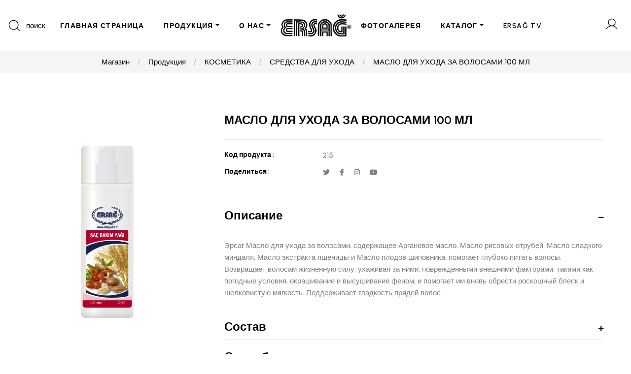

--- FILE ---
content_type: text/html
request_url: https://ersagglobal.kg/default.asp?mod=product&cat_id=102&product_id=301
body_size: 60585
content:
<!-- Promotions-->


<!doctype html>
<html lang="en">
  <head>
    <meta name="viewport" content="width=device-width, initial-scale=1, shrink-to-fit=no">
    <meta http-equiv="Content-Type" content="text/html;charset=Windows-1254">
    <META http-equiv="Content-Language" content="&#1058;&#1091;&#1088;&#1077;&#1094;&#1082;&#1080;&#1081;" />
	
		<meta name="google-site-verification" content="TN_Cq0KrJUeERcz8vfwK-lLoY6zpxBeQBSJVIjQqGZE" />
	
	
    <meta name="keywords" content="&#1050;&#1086;&#1089;&#1084;&#1077;&#1090;&#1080;&#1095;&#1077;&#1089;&#1082;&#1080;&#1077; &#1080; &#1095;&#1080;&#1089;&#1090;&#1103;&#1097;&#1080;&#1077; &#1089;&#1088;&#1077;&#1076;&#1089;&#1090;&#1074;&#1072; &#1086;&#1090; &#1069;&#1088;&#1089;&#1072;&#1075; " /><meta name="description" content="&#1050;&#1086;&#1089;&#1084;&#1077;&#1090;&#1080;&#1095;&#1077;&#1089;&#1082;&#1080;&#1077; &#1080; &#1095;&#1080;&#1089;&#1090;&#1103;&#1097;&#1080;&#1077; &#1089;&#1088;&#1077;&#1076;&#1089;&#1090;&#1074;&#1072; &#1086;&#1090; &#1069;&#1088;&#1089;&#1072;&#1075; " />
    <title>&#1054;&#1092;&#1080;&#1094;&#1080;&#1072;&#1083;&#1100;&#1085;&#1099;&#1081; &#1074;&#1077;&#1073; &#1089;&#1072;&#1081;&#1090; &#1082;&#1086;&#1089;&#1084;&#1077;&#1090;&#1080;&#1095;&#1077;&#1089;&#1082;&#1080;&#1093; &#1080; &#1095;&#1080;&#1089;&#1090;&#1103;&#1097;&#1080;&#1093; &#1089;&#1088;&#1077;&#1076;&#1089;&#1090;&#1074; &#1086;&#1090; &#1069;&#1088;&#1089;&#1072;&#1075; </title>

    <!-- Favicons -->
    <link rel="apple-touch-icon-precomposed" sizes="144x144" href="//dosya.ersag.com.tr/yukleme/tema/ico/apple-touch-icon-144-precomposed.png">
    <link rel="apple-touch-icon-precomposed" sizes="114x114" href="//dosya.ersag.com.tr/yukleme/tema/ico/apple-touch-icon-114-precomposed.png">
    <link rel="apple-touch-icon-precomposed" sizes="72x72" href="//dosya.ersag.com.tr/yukleme/tema/ico/apple-touch-icon-72-precomposed.png">
    <link rel="apple-touch-icon-precomposed" href="//dosya.ersag.com.tr/yukleme/tema/ico/apple-touch-icon-57-precomposed.png">
    <link rel="shortcut icon" href="//dosya.ersag.com.tr/yukleme/tema/ico/favicon.png">


    <!-- Vendors CSS -->
    <link href="https://fonts.googleapis.com/css2?family=Urbanist:ital,wght@0,100;0,200;0,300;0,400;0,500;0,600;0,700;0,800;0,900;1,100;1,200;1,300;1,400;1,500;1,600;1,700;1,800;1,900&display=swap" rel="stylesheet">
    <link rel="stylesheet" href="//dosya.ersag.com.tr/yukleme/tema/default/glowing/vendors/fontawesome-pro-5/css/all.css">
    <link rel="stylesheet" href="//dosya.ersag.com.tr/yukleme/tema/default/glowing/vendors/bootstrap-select/css/bootstrap-select.min.css">
    <link rel="stylesheet" href="//dosya.ersag.com.tr/yukleme/tema/default/glowing/vendors/slick/slick.min.css">
    <link rel="stylesheet" href="//dosya.ersag.com.tr/yukleme/tema/default/glowing/vendors/magnific-popup/magnific-popup.min.css">
    <link rel="stylesheet" href="//dosya.ersag.com.tr/yukleme/tema/default/glowing/vendors/jquery-ui/jquery-ui.min.css">
    <link rel="stylesheet" href="//dosya.ersag.com.tr/yukleme/tema/default/glowing/vendors/animate.css">
    <link rel="stylesheet" href="//dosya.ersag.com.tr/yukleme/tema/default/glowing/vendors/mapbox-gl/mapbox-gl.min.css">
    <link rel="stylesheet" href="//dosya.ersag.com.tr/yukleme/tema/default/glowing/vendors/fonts/font-phosphor/css/phosphor.min.css">
    <link rel="stylesheet" href="//dosya.ersag.com.tr/yukleme/tema/default/glowing/vendors/fonts/tuesday-night/stylesheet.min.css">
    <link rel="stylesheet" href="//dosya.ersag.com.tr/yukleme/tema/default/glowing/vendors/fonts/butler/stylesheet.min.css">
    <link rel="stylesheet" href="//dosya.ersag.com.tr/yukleme/tema/default/glowing/vendors/footable/footable-0.1.css?v=1" type="text/css"/>
    <link rel="stylesheet" href="//dosya.ersag.com.tr/yukleme/tema/default/glowing/vendors/footable/footable.sortable-0.1.css" type="text/css"/>

    <link rel="stylesheet" href="//dosya.ersag.com.tr/yukleme/tema/default/glowing/vendors/fonts/a-antara-distance/stylesheet.min.css">
    <!-- Themes core CSS -->
    <link rel="stylesheet" href="//dosya.ersag.com.tr/yukleme/tema/default/glowing/css/themes.css" />
    <link rel="stylesheet" href="//dosya.ersag.com.tr/yukleme/tema/default/glowing/css/ersag.css?v=1" />
    <script src="//dosya.ersag.com.tr/yukleme/tema/default/glowing/vendors/jquery.min.js"></script>
    <script src="//dosya.ersag.com.tr/yukleme/tema/default/glowing/vendors/jquery-ui/jquery-ui.min.js"></script>

    <!-- Twitter -->
    <meta name="twitter:card" content="summary">
    <meta name="twitter:site" content="@">
    <meta name="twitter:creator" content="@">
    <meta name="twitter:title" content="&#1054;&#1092;&#1080;&#1094;&#1080;&#1072;&#1083;&#1100;&#1085;&#1099;&#1081; &#1074;&#1077;&#1073; &#1089;&#1072;&#1081;&#1090; &#1082;&#1086;&#1089;&#1084;&#1077;&#1090;&#1080;&#1095;&#1077;&#1089;&#1082;&#1080;&#1093; &#1080; &#1095;&#1080;&#1089;&#1090;&#1103;&#1097;&#1080;&#1093; &#1089;&#1088;&#1077;&#1076;&#1089;&#1090;&#1074; &#1086;&#1090; &#1069;&#1088;&#1089;&#1072;&#1075; ">
    <meta name="twitter:description" content="&#1050;&#1086;&#1089;&#1084;&#1077;&#1090;&#1080;&#1095;&#1077;&#1089;&#1082;&#1080;&#1077; &#1080; &#1095;&#1080;&#1089;&#1090;&#1103;&#1097;&#1080;&#1077; &#1089;&#1088;&#1077;&#1076;&#1089;&#1090;&#1074;&#1072; &#1086;&#1090; &#1069;&#1088;&#1089;&#1072;&#1075; ">
    <meta name="twitter:image" content="//dosya.ersag.com.tr/yukleme/tema/ico/favicon.png">
    <!-- Facebook -->
    <meta property="og:url" content="/default.asp">
    <meta property="og:title" content="&#1054;&#1092;&#1080;&#1094;&#1080;&#1072;&#1083;&#1100;&#1085;&#1099;&#1081; &#1074;&#1077;&#1073; &#1089;&#1072;&#1081;&#1090; &#1082;&#1086;&#1089;&#1084;&#1077;&#1090;&#1080;&#1095;&#1077;&#1089;&#1082;&#1080;&#1093; &#1080; &#1095;&#1080;&#1089;&#1090;&#1103;&#1097;&#1080;&#1093; &#1089;&#1088;&#1077;&#1076;&#1089;&#1090;&#1074; &#1086;&#1090; &#1069;&#1088;&#1089;&#1072;&#1075; ">
    <meta property="og:description" content="&#1050;&#1086;&#1089;&#1084;&#1077;&#1090;&#1080;&#1095;&#1077;&#1089;&#1082;&#1080;&#1077; &#1080; &#1095;&#1080;&#1089;&#1090;&#1103;&#1097;&#1080;&#1077; &#1089;&#1088;&#1077;&#1076;&#1089;&#1090;&#1074;&#1072; &#1086;&#1090; &#1069;&#1088;&#1089;&#1072;&#1075; ">
    <meta property="og:type" content="website">
    <meta property="og:image" content="//dosya.ersag.com.tr/yukleme/tema/ico/favicon.png">
    <meta property="og:image:type" content="image/png">
    <meta property="og:image:width" content="1200">
    <meta property="og:image:height" content="630">
    <!-- Google tag (gtag.js) -->
    <script async src="https://www.googletagmanager.com/gtag/js?id=G-0M55W17JBC"></script>
    <script>
        window.dataLayer = window.dataLayer || [];
        function gtag(){dataLayer.push(arguments);}
        gtag('js', new Date());

        gtag('config', 'G-0M55W17JBC');
    </script>
    <script type="text/javascript">
<!--
    paceOptions = {
        elements: true
    };
	var start_time=new Date();	
	var page_load_sec=0;
	document.onreadystatechange = function () {
	    if (document.readyState == "complete") {
	        page_load_sec = ((new Date() - start_time) / 1000);
	        if (document.getElementById('page_load_time')) {
	            document.getElementById('page_load_time').innerHTML = page_load_sec + '';
	        }
	    }
	}
    var strDomainName="ersagglobal.kg";
    var strVirtualPath="/";
    var strCurrfile="/default.asp";
    var strHomePage="https://ersagglobal.kg/default.asp";
    var strCurrPage="/default.asp?mod=product&cat_id=102&product_id=301";
    var strRtn = "";
    function bookmark(url, title) {
        if (window.sidebar) { // firefox
            window.sidebar.addPanel(title, url, "");
        } else if (window.opera && window.print) { // opera
            var elem = document.createElement('a');
            elem.setAttribute('href', url);
            elem.setAttribute('title', title);
            elem.setAttribute('rel', 'sidebar');
            elem.click();
        } else if (window.chrome) {
            alert('Favorilere eklemek için ctrl+D tuş kombinasyonunu kullanın.');
        } else if (document.all) {// ie
            window.external.AddFavorite(url, title);
        }
    }
    function doHomePage(obj, url) {
        if (document.all) {
            obj.style.behavior = 'url(#default#homepage)'; obj.setHomePage(url);
        } else {
            alert('Maalesef tarayıcı programınızın bu yolla ana sayfa yapma desteği yok.');
        }
    }
	var suan = new Date("1 19 2026 5:4:19");
-->
    </script>

  </head>
  <body>
  
    
<header class="main-header navbar-light header-sticky header-sticky-smart">
    <div class="sticky-area bg-white">
        <div class="container container-xxl">
            <nav class="navbar navbar-expand-xl px-0 d-block">
                <div class="d-none d-xl-block">
                    <div class="d-flex align-items-center flex-nowrap">

                        <div class="w-50 d-flex align-items-center">
                            <a href="#search-popup" data-gtf-mfp="true"
                                data-mfp-options='{"type":"inline","focus": "#keyword","mainClass": "mfp-search-form mfp-move-from-top mfp-align-top"}'
                                class="nav-search d-flex align-items-center pr-3 mr-auto">
                                <svg class="icon icon-magnifying-glass-light fs-28">
                                    <use xlink:href="#icon-magnifying-glass-light"></use>
                                </svg>
                                <span class="d-none d-xl-inline-block ml-2">&#1087;&#1086;&#1080;&#1089;&#1082;</span>
                            </a>
                            <ul class="navbar-nav hover-menu main-menu px-0 mx-xl-n5">
                                <ul class="navbar-nav hover-menu main-menu px-0 mx-xl-n5"><li aria-haspopup="true" aria-expanded="false" class="nav-item py-2 py-xl-7 sticky-py-xl-6 px-0 px-xl-4"><a class="nav-link p-0" href="?mod=home" target="_self">&#1043;&#1051;&#1040;&#1042;&#1053;&#1040;&#1071; &#1057;&#1058;&#1056;&#1040;&#1053;&#1048;&#1062;&#1040;</a></li><li aria-haspopup="true" aria-expanded="false" class="nav-item dropdown-item-shop dropdown py-2 py-xl-7 sticky-py-xl-6 px-0 px-xl-4"><a class="nav-link dropdown-toggle p-0" href="#" data-toggle="dropdown">&#1055;&#1056;&#1054;&#1044;&#1059;&#1050;&#1062;&#1048;&#1071;<span class="caret"></span></a><div class="dropdown-menu dropdown-menu-xl px-0 pb-10 pt-5 dropdown-menu-listing overflow-hidden x-animated x-fadeInUp"><div class="container container-xxl px-xxl-9 d-block"><div class="row"><div class="col"><a class="dropdown-link" href="?mod=cat&cat_id=88">
	<h4 class="dropdown-header text-secondary fs-18 mb-1 lh-1">
		&#1063;&#1048;&#1057;&#1058;&#1071;&#1065;&#1048;&#1045; &#1057;&#1056;&#1045;&#1044;&#1057;&#1058;&#1042;&#1040;
	</h4>
</a>
<!-- Liste -->
<div class="dropdown-item">
	<a class="dropdown-link" href="?mod=cat&cat_id=97"> &#1044;&#1051;&#1071; &#1057;&#1058;&#1048;&#1056;&#1050;&#1048; &#1041;&#1045;&#1051;&#1068;&#1071;
	</a>
</div>
<div class="dropdown-item">
	<a class="dropdown-link" href="?mod=cat&cat_id=94">&#1044;&#1051;&#1071; &#1063;&#1048;&#1057;&#1058;&#1054;&#1058;&#1067; &#1050;&#1059;&#1061;&#1053;&#1048;
	</a>
</div>
<div class="dropdown-item">
	<a class="dropdown-link" href="?mod=cat&cat_id=95">
	  &#1054;&#1063;&#1048;&#1057;&#1058;&#1048;&#1058;&#1045;&#1051;&#1048; &#1055;&#1054;&#1042;&#1045;&#1056;&#1061;&#1053;&#1054;&#1057;&#1058;&#1048;
	</a>
</div>
<div class="dropdown-item">
	<a class="dropdown-link" href="?mod=cat&cat_id=96">
	  &#1051;&#1048;&#1063;&#1053;&#1040;&#1071; &#1043;&#1048;&#1043;&#1048;&#1045;&#1053;&#1040;
	</a>
</div>
<div class="dropdown-item">
	<a class="dropdown-link" href="?mod=cat&cat_id=105">
	  &#1054;&#1057;&#1042;&#1045;&#1046;&#1048;&#1058;&#1045;&#1051;&#1048; &#1042;&#1054;&#1047;&#1044;&#1059;&#1061;&#1040;
	</a>
</div></div><div class="col"><a class="dropdown-link" href="?mod=cat&cat_id=93">
	<h4 class="dropdown-header text-secondary fs-18 mb-1 lh-1">
		&#1050;&#1054;&#1057;&#1052;&#1045;&#1058;&#1048;&#1050;&#1040;
	</h4>
</a>
<!-- Liste -->
<div class="dropdown-item">
	<a class="dropdown-link" href="?mod=cat&cat_id=116"> &#1044;&#1045;&#1050;&#1054;&#1056;&#1040;&#1058;&#1048;&#1042;&#1053;&#1040;&#1071; &#1050;&#1054;&#1057;&#1052;&#1045;&#1058;&#1048;&#1050;&#1040;</a>
</div>
<div class="dropdown-item">
	<a class="dropdown-link" href="?mod=cat&cat_id=104">
	 &#1043;&#1045;&#1051;&#1048; &#1044;&#1051;&#1071; &#1042;&#1054;&#1051;&#1054;&#1057;
	</a>
</div>
<div class="dropdown-item">
	<a class="dropdown-link" href="?mod=cat&cat_id=98">
        &#1044;&#1059;&#1061;&#1048; &#1048; &#1044;&#1045;&#1047;&#1054;&#1044;&#1054;&#1056;&#1040;&#1053;&#1058;&#1067; 
        </a>
</div>
<div class="dropdown-item">
	<a class="dropdown-link" href="?mod=cat&cat_id=101">
	  &#1051;&#1054;&#1057;&#1068;&#1054;&#1053;&#1067;
	</a>
</div>
<div class="dropdown-item">
	<a class="dropdown-link" href="?mod=cat&cat_id=102">&#1057;&#1056;&#1045;&#1044;&#1057;&#1058;&#1042;&#1040; &#1044;&#1051;&#1071; &#1059;&#1061;&#1054;&#1044;&#1040;
	</a>
</div></div><div class="col"><a class="dropdown-link" href="?mod=cat&cat_id=107">
	<h4 class="dropdown-header text-secondary fs-18 mb-1 lh-1">&#1055;&#1048;&#1065;&#1045;&#1042;&#1067;&#1045; &#1044;&#1054;&#1041;&#1040;&#1042;&#1050;&#1048;
	</h4>
</a>
<!-- Liste -->
<div class="dropdown-item">
	<a class="dropdown-link" href="?mod=cat&cat_id=108">
	  &#1043;&#1056;&#1059;&#1055;&#1055;&#1040; &#1042;&#1048;&#1058;&#1040;&#1052;&#1048;&#1053;&#1054;&#1042;
	</a>
</div>
<div class="dropdown-item">
	<a class="dropdown-link" href="?mod=cat&cat_id=109">
	 &#1043;&#1056;&#1059;&#1055;&#1055;&#1040; &#1053;&#1040;&#1055;&#1048;&#1058;&#1050;&#1054;&#1042;
	</a>
</div>
<div class="dropdown-item">
	<a class="dropdown-link" href="?mod=cat&cat_id=110">
	  &#1055;&#1056;&#1054;&#1044;&#1059;&#1050;&#1058;&#1067; &#1055;&#1063;&#1045;&#1051;&#1054;&#1042;&#1054;&#1044;&#1057;&#1058;&#1042;&#1040; 
	</a>
</div>
<div class="dropdown-item">
	<a class="dropdown-link" href="?mod=cat&cat_id=112">&#1056;&#1040;&#1057;&#1058;&#1048;&#1058;&#1045;&#1051;&#1068;&#1053;&#1067;&#1045; &#1048; &#1069;&#1060;&#1048;&#1056;&#1053;&#1067;&#1045; &#1052;&#1040;&#1057;&#1051;&#1040;
	</a>
</div>
<div class="dropdown-item">
	<a class="dropdown-link" href="?mod=cat&cat_id=113">
	  &#1041;&#1048;&#1054;&#1051;&#1054;&#1043;&#1048;&#1063;&#1045;&#1057;&#1050;&#1048; &#1040;&#1050;&#1058;&#1048;&#1042;&#1053;&#1067;&#1045; &#1044;&#1054;&#1041;&#1040;&#1042;&#1050;&#1048; 
	</a>
</div>
<div class="dropdown-item">
	<a class="dropdown-link" href="?mod=cat&cat_id=118">
	 &#1043;&#1056;&#1059;&#1055;&#1055;&#1040; &#1052;&#1048;&#1053;&#1045;&#1056;&#1040;&#1051;&#1054;&#1042;</a>
</div></div><div class="col"><a class="dropdown-link" href="?mod=cat&cat_id=117">
	<h4 class="dropdown-header text-secondary fs-18 mb-1 lh-1">
		&#1058;&#1045;&#1050;&#1057;&#1058;&#1048;&#1051;&#1068;&#1053;&#1040;&#1071; &#1043;&#1056;&#1059;&#1055;&#1055;&#1040;	</h4>
</a>
<!-- Liste -->
<div class="dropdown-item">
	<a class="dropdown-link" href="?mod=cat&cat_id=118">
	  &#1044;&#1045;&#1058;&#1057;&#1050;&#1054;&#1045; &#1054;&#1044;&#1045;&#1071;&#1051;&#1054; 
	</a>
</div>
<div class="dropdown-item">
	<a class="dropdown-link" href="?mod=cat&cat_id=119">
	 &#1050;&#1054;&#1052;&#1055;&#1051;&#1045;&#1050;&#1058; &#1055;&#1054;&#1057;&#1058;&#1045;&#1051;&#1068;&#1053;&#1054;&#1043;&#1054; &#1041;&#1045;&#1051;&#1068;&#1071;
	</a>
</div>

<div class="dropdown-item">
	<a class="dropdown-link" href="?mod=cat&cat_id=120">
	  &#1053;&#1040;&#1041;&#1054;&#1056; &#1061;&#1040;&#1051;&#1040;&#1058;&#1054;&#1042;
	</a>
</div>
</div><div class="col"><a class="dropdown-link" href="?mod=cat&cat_id=124">
	<h4 class="dropdown-header text-secondary fs-18 mb-1 lh-1">
		&#1041;&#1048;&#1054;&#1056;&#1045;&#1047;&#1054;&#1053;&#1040;&#1053;&#1057;&#1053;&#1040;&#1071; &#1043;&#1056;&#1059;&#1055;&#1055;&#1040; &#1054;&#1058;&#1045;&#1051;&#1045;&#1049;</div><div class="col"><a class="dropdown-link" href="?mod=cat&cat_id=121">
	<h4 class="dropdown-header text-secondary fs-18 mb-1 lh-1">
		&#1042;&#1099;&#1075;&#1086;&#1076;&#1085;&#1099;&#1077; &#1053;&#1072;&#1073;&#1086;&#1088;&#1099;	</h4>
</a></div></div></div></div></li><li aria-haspopup="true" aria-expanded="false" class="nav-item dropdown-item-pages dropdown py-2 py-xl-7 sticky-py-xl-6 px-0 px-xl-4"><a class="nav-link dropdown-toggle p-0" href="#" data-toggle="dropdown">&#1054; &#1053;&#1040;&#1057;<span class="caret"></span></a><ul class="dropdown-menu   pt-3 pb-0 pb-xl-3 x-animated x-fadeInUp"><li class="dropdown-item"><a class="dropdown-link" href="?mod=lpages&list_id=7"  target="_self">&#1054; &#1053;&#1040;&#1057;</a></li><li class="dropdown-item"><a class="dropdown-link" href="https://www.google.com/maps/d/viewer?mid=1s_uiOF3F5ubGmRvRpilTKCCuhvs&hl=tr&ll=37.405705449018626%2C32.7674665798611&z=4"  target="_blank">&#1053;&#1040;&#1064; &#1043;&#1051;&#1040;&#1042;&#1053;&#1067;&#1049; &#1054;&#1060;&#1048;&#1057; &#1048; &#1054;&#1060;&#1048;&#1057;&#1067;</a></li></ul></li></ul>
                            </ul>
                        </div>
                        <div class="mx-auto flex-shrink-0 position-static">
                            <div class="d-flex mt-3 mt-xl-0 align-items-center w-100 justify-content-center">
                                <a class="navbar-brand mx-6 mx-xxl-10 d-none d-xl-inline-block"
                                    href="https://ersagglobal.kg/default.asp">
                                    
                                    <img src="//dosya.ersag.com.tr/yukleme/tema/images/logo_default_black.png?v=1" alt=""
                                        class="normal-logo px-3">
                                    <img src="//dosya.ersag.com.tr/yukleme/tema/images/logo_default_black.png?v=1" alt=""
                                        class="sticky-logo px-3">
                                    
                                </a>
                            </div>
                        </div>
                        <div class="w-50 d-flex align-items-center justify-content-between">
                            <ul class="navbar-nav hover-menu main-menu px-0 mx-xl-n5">
                                <ul class="navbar-nav hover-menu main-menu px-0 mx-xl-n5"><li aria-haspopup="true" aria-expanded="false" class="nav-item py-2 py-xl-7 sticky-py-xl-6 px-0 px-xl-4"><a class="nav-link p-0" href="?mod=gpages" target="_self">&#1060;&#1054;&#1058;&#1054;&#1043;&#1040;&#1051;&#1045;&#1056;&#1045;&#1071;</a></li><li aria-haspopup="true" aria-expanded="false" class="nav-item dropdown-item-pages dropdown py-2 py-xl-7 sticky-py-xl-6 px-0 px-xl-4"><a class="nav-link dropdown-toggle p-0" href="#" data-toggle="dropdown">&#1050;&#1040;&#1058;&#1040;&#1051;&#1054;&#1043;<span class="caret"></span></a><ul class="dropdown-menu   pt-3 pb-0 pb-xl-3 x-animated x-fadeInUp"><li class="dropdown-item"><a class="dropdown-link" href="https://dosya.ersag.com.tr/upload/Media/tr_aralık_2025_ürün_katalog/mobile/index.html"  target="_blank">&#1058;&#1059;&#1056;&#1062;&#1048;&#1071; </a></li><li class="dropdown-item"><a class="dropdown-link" href="https://dosya.ersag.com.tr/upload/media/kazakr_aralık_2025_ürün_katalog/mobile/"  target="_blank">&#1050;&#1040;&#1047;&#1040;&#1061;&#1057;&#1058;&#1040;&#1053;</a></li><li class="dropdown-item"><a class="dropdown-link" href="https://dosya.ersag.com.tr/upload/media/ozbek_kasım_2025_ürün_katalog/mobile/?v=2"  target="_blank">&#1059;&#1047;&#1041;&#1045;&#1050;&#1048;&#1057;&#1058;&#1040;&#1053;</a></li><li class="dropdown-item"><a class="dropdown-link" href="https://dosya.ersag.com.tr/upload/media/katalog_almanya_aralık_2025/mobile/"  target="_blank"> &#1043;&#1045;&#1056;&#1052;&#1040;&#1053;&#1048;&#1071;</a></li><li class="dropdown-item"><a class="dropdown-link" href="https://dosya.ersag.com.tr/upload/media/katalog_2023_ar/mobile/?v=1"  target="_blank">&#1040;&#1056;&#1040;&#1041;&#1057;&#1050;&#1048;&#1049; &#1071;&#1047;&#1067;&#1050;</a></li><li class="dropdown-item"><a class="dropdown-link" href="https://dosya.ersag.com.tr/upload/media/kıbrıs_kasım_2025_ürün/mobile/"  target="_blank"> &#1050;&#1048;&#1055;&#1056;</a></li><li class="dropdown-item"><a class="dropdown-link" href="https://dosya.ersag.com.tr/upload/media/kıbrıs_kasım_2025_gıda/mobile/"  target="_blank">&#1050;&#1048;&#1055;&#1056; &#1050;&#1040;&#1058;&#1040;&#1051;&#1054;&#1043; &#1041;&#1040;&#1044;&#1054;&#1042;</a></li><li class="dropdown-item"><a class="dropdown-link" href="https://dosya.ersag.com.tr/upload/media/katalog_kirgizistan_subat_2025/mobile/"  target="_blank">&#1050;&#1067;&#1056;&#1043;&#1067;&#1047;&#1057;&#1058;&#1040;&#1053;</a></li><li class="dropdown-item"><a class="dropdown-link" href="https://dosya.ersag.com.tr/upload/media/azeri_katalog_2025_ağustos/mobile/"  target="_blank">&#1040;&#1047;&#1045;&#1056;&#1041;&#1040;&#1049;&#1044;&#1046;&#1040;&#1053;</a></li><li class="dropdown-item"><a class="dropdown-link" href="https://dosya.ersag.com.tr/upload/media/ukr_2025_agustos_katalog/mobile/"  target="_blank">&#1059;&#1050;&#1056;&#1040;&#1048;&#1053;&#1040;</a></li><li class="dropdown-item"><a class="dropdown-link" href="https://dosya.ersag.com.tr/upload/media/rusya_aralık_2025_ürün_katalog/mobile/"  target="_blank"> &#1056;&#1054;&#1057;&#1057;&#1048;&#1071;</a></li><li class="dropdown-item"><a class="dropdown-link" href="https://dosya.ersag.com.tr/upload/media/katalog_2023_by/mobile/"  target="_blank"> &#1041;&#1045;&#1051;&#1040;&#1056;&#1059;&#1057;&#1068;</a></li><li class="dropdown-item"><a class="dropdown-link" href="https://dosya.ersag.com.tr/upload/media/katalog_2022_it_1/mobile/"  target="_blank"> &#1048;&#1058;&#1040;&#1051;&#1048;&#1071;</a></li><li class="dropdown-item"><a class="dropdown-link" href="https://dosya.ersag.com.tr/upload/media/mogolistan_nisan_2025/mobile/?v=2"  target="_blank"> &#1052;&#1054;&#1053;&#1043;&#1054;&#1051;&#1048;&#1071;</a></li></ul></li><li aria-haspopup="true" aria-expanded="false" class="nav-item py-2 py-xl-7 sticky-py-xl-6 px-0 px-xl-4"><a class="nav-link p-0" href="?mod=vpages" target="_self">ERSAĞ TV</a></li></ul>
                            </ul>
                            <ul class="navbar-nav flex-row justify-content-xl-end d-flex flex-wrap text-body py-0 navbar-right">
                                <li class="nav-item">
                                    <a class="nav-link position-relative px-4 menu-cart py-0 d-inline-flex align-items-center mr-n2" href="#" data-canvas="true"
                                        data-canvas-options='{"container":".cart-canvas"}'>
                                        <svg class="icon icon-user-light">
                                            <use xlink:href="#icon-user-light"></use>
                                        </svg>
                                    </a>
                                </li>
                            </ul>
                        </div>
                    </div>
                </div>
                <!--Logo-->
                <div class="d-flex align-items-center d-xl-none">
                    <button class="navbar-toggler border-0 px-0 canvas-toggle" type="button"
                        data-canvas="true"
                        data-canvas-options='{"width":"250px","container":".sidenav"}'>
                        <span class="fs-24 toggle-icon"></span>
                    </button>
                    <div class="mx-auto">
                        <a class="navbar-brand d-inline-block mr-0 py-5"
                            href="https://ersagglobal.kg/default.asp">
                            
                            <img src="//dosya.ersag.com.tr/yukleme/tema/images/logo_default_black.png?v=1" alt=""
                                class="normal-logo">
                            <img src="//dosya.ersag.com.tr/yukleme/tema/images/logo_default_black.png?v=1" alt=""
                                class="sticky-logo">
                            
                        </a>
                    </div>
                    <a href="#search-popup" data-gtf-mfp="true"
                        data-mfp-options='{"type":"inline","focus": "#keyword","mainClass": "mfp-search-form mfp-move-from-top mfp-align-top"}'
                        class="nav-search d-flex align-items-center">
                        <svg class="icon icon-magnifying-glass-light fs-28">
                            <use xlink:href="#icon-magnifying-glass-light"></use>
                        </svg>
                        <span class="d-none d-xl-inline-block ml-2 font-weight-500">&#1087;&#1086;&#1080;&#1089;&#1082;</span></a>
                    <a href="#"
                        class="nav-search d-flex align-items-center ml-3" data-canvas="true"
                        data-canvas-options='{"container":".cart-canvas"}'>
                        <svg class="icon icon-user-light fs-28">
                            <use xlink:href="#icon-user-light"></use>
                        </svg>
                    </a>
                </div>
            </nav>
        </div>
    </div>
</header>
                        <!--Settings Modal-->
<div class="canvas-sidebar cart-canvas">
    <div class="canvas-overlay">
    </div>
    <div class="card border-0 pt-4 pb-7 h-100">
        <div class="px-6 text-right">
            <span class="canvas-close d-inline-block fs-24 mb-1 ml-auto lh-1 text-primary"><i
                class="fal fa-times"></i></span>
        </div>
        <div class="card-header bg-transparent p-0 mx-6">
            <h3 class="fs-24 mb-5">
                 
            </h3>
            <!--Phone-->
            <p class="fs-15 font-weight-500 text-body mb-5">
                <span class="d-inline-block mr-2 fs-15 text-secondary"><i
                    class="far fa-phone"></i></span>
                <a href="tel:996702083874" class="fs-14 lh-1">(99670) 208 3874</a>
            </p>
        </div>
        <div class="card-body px-6 pt-7 overflow-y-auto">
            <!--Countries-->
            <div class="mb-4 d-flex">
                <div class="dropdown show lh-1 rounded ml-lg-0 ml-0 w-100" style="background-color: #f5f5f5" aria-labelledby="dropdown-english">
                    <a href="#"
                        class="dropdown-toggle custom-dropdown-toggle text-decoration-none text-secondary p-3 mw-210 position-relative d-block w-100"
                        id="dropdown-english" data-toggle="dropdown"
                        aria-haspopup="true" aria-expanded="false">
                        KYRGYZSTAN
                    </a>
                    <div class="dropdown-menu custom-dropdown-item" style="max-height: 200px; overflow-y: auto;" aria-labelledby="dropdown-english">
                        <a class="dropdown-item" href="https://www.ersag.com.az">AZERBAIJAN</a><a class="dropdown-item" href="https://www.ersagglobal.com.by">BELARUS</a><a class="dropdown-item" href="https://www.ersagglobal.de">GERMANY</a><a class="dropdown-item" href="https://www.ersagglobal.com.kz">KAZAKHSTAN</a><a class="dropdown-item" href="https://aktau.ersagglobal.com.kz">KAZAKHSTAN AKTAU</a><a class="dropdown-item" href="https://nursultan.ersagglobal.com.kz">KAZAKHSTAN ASTANA</a><a class="dropdown-item" href="https://www.ersagkibris.com.tr">KIBRIS</a><a class="dropdown-item" href="https://www.ersagglobal.mn">MONGOLIA</a><a class="dropdown-item" href="https://www.ersagglobal.ru">RUSSIA</a><a class="dropdown-item" href="https://www.ersagglobal.tj">TAJIKISTAN</a><a class="dropdown-item" href="https://www.ersag.com.tr">TÜRKİYE</a><a class="dropdown-item" href="https://www.ersagglobal.com.ua">UKRAINE</a><a class="dropdown-item" href="https://www.ersagglobal.uz">UZBEKISTAN</a>
                    </div>
                </div>
            </div>
            <!--Language-->
            <div class="mb-4 d-flex">
                <div class="dropdown show lh-1 rounded ml-lg-0 ml-0 w-100" style="background-color: #f5f5f5" aria-labelledby="dropdown-usd">
                    <a href="#"
                        class="dropdown-toggle custom-dropdown-toggle text-decoration-none text-secondary p-3 mw-210 position-relative d-block w-100"
                        id="dropdown-english" data-toggle="dropdown"
                        aria-haspopup="true" aria-expanded="false">
                        &#1056;&#1091;&#1089;&#1089;&#1082;&#1080;&#1081;
                    </a>
                    <div class="dropdown-menu custom-dropdown-item" style="max-height: 200px; overflow-y: auto;" aria-labelledby="dropdown-usd">
                        <a class="dropdown-item" href="?language_id=8">&#1056;&#1091;&#1089;&#1089;&#1082;&#1080;&#1081;</a><a class="dropdown-item" href="?language_id=4">Türkçe</a>
                    </div>
                </div>
            </div>
        </div>
        <div class="card-footer mt-auto border-0 bg-transparent px-6 pb-0 pt-5">
            <!--Sign up / Login-->
            
                <a href="account.asp??mod=myaccount&sub=edit&action=register&p=1&red=" class="btn btn-secondary btn-block mb-3 bg-hover-primary border-hover-primary">&#1057;&#1090;&#1072;&#1090;&#1100; &#1091;&#1095;&#1072;&#1089;&#1090;&#1085;&#1080;&#1082;&#1086;&#1084;</a>
                <a href="account.asp?mod=myaccount" class="btn btn-outline-secondary btn-block">&#1042;&#1093;&#1086;&#1076; &#1091;&#1095;&#1072;&#1089;&#1090;&#1085;&#1080;&#1082;&#1072;</a>
            
        </div>
    </div>
</div>

    <main id="content">
     
<section class="py-2 bg-gray-2">
    <div class="container">
        <nav aria-label="breadcrumb">
            <ol class="breadcrumb py-0 d-flex justify-content-center">
                <li class="breadcrumb-item"><a href="https://ersagglobal.kg/default.asp?mod=home">&#1052;&#1072;&#1075;&#1072;&#1079;&#1080;&#1085; </a></li><li class="breadcrumb-item"><a href="https://ersagglobal.kg/default.asp?mod=cat">&#1055;&#1088;&#1086;&#1076;&#1091;&#1082;&#1094;&#1080;&#1103;</a></li><li class="breadcrumb-item"><a href="https://ersagglobal.kg/default.asp?mod=cat&amp;cat_id=93">&#1050;&#1054;&#1057;&#1052;&#1045;&#1058;&#1048;&#1050;&#1040;</a></li><li class="breadcrumb-item"><a href="https://ersagglobal.kg/default.asp?mod=cat&amp;cat_id=102">&#1057;&#1056;&#1045;&#1044;&#1057;&#1058;&#1042;&#1040; &#1044;&#1051;&#1071; &#1059;&#1061;&#1054;&#1044;&#1040;</a></li><li class="breadcrumb-item"><a href="https://ersagglobal.kg/default.asp?mod=product&amp;cat_id=102&product_id=301">&#1052;&#1040;&#1057;&#1051;&#1054; &#1044;&#1051;&#1071; &#1059;&#1061;&#1054;&#1044;&#1040; &#1047;&#1040; &#1042;&#1054;&#1051;&#1054;&#1057;&#1040;&#1052;&#1048; 100 &#1052;&#1051;</a></li>
            </ol>
        </nav>
    </div>
</section>

<script language="javascript">document.title = ' » &#1055;&#1088;&#1086;&#1076;&#1091;&#1082;&#1094;&#1080;&#1103; » &#1050;&#1054;&#1057;&#1052;&#1045;&#1058;&#1048;&#1050;&#1040; » &#1057;&#1056;&#1045;&#1044;&#1057;&#1058;&#1042;&#1040; &#1044;&#1051;&#1071; &#1059;&#1061;&#1054;&#1044;&#1040; » &#1052;&#1040;&#1057;&#1051;&#1054; &#1044;&#1051;&#1071; &#1059;&#1061;&#1054;&#1044;&#1040; &#1047;&#1040; &#1042;&#1054;&#1051;&#1054;&#1057;&#1040;&#1052;&#1048; 100 &#1052;&#1051;';</script>
<!-- Home Page Slider-->

     <section class="pt-11 pb-9 pb-lg-10 product-details-layout-1">
        <div class="container">
          <div class="row">
            
            <div class="col-md-4 pr-xl-9 mb-8 mb-md-0">

                <img src="//dosya.ersag.com.tr/yukleme/Resimler/Urunler/Buyuk/215.png" class="w-100 img-responsive" alt="&#1073;&#1086;&#1083;&#1100;&#1096;&#1086;&#1077; &#1092;&#1086;&#1090;&#1086;">
            </div>
            <div class="col-md-8">

              
              <h2 class="fs-24 mb-2">&#1052;&#1040;&#1057;&#1051;&#1054; &#1044;&#1051;&#1071; &#1059;&#1061;&#1054;&#1044;&#1040; &#1047;&#1040; &#1042;&#1054;&#1051;&#1054;&#1057;&#1040;&#1052;&#1048; 100 &#1052;&#1051;</h2>
                <ul class="list-unstyled border-top pt-4 mt-5 mb-lg-9 mb-7">
                <li class="row mb-2">
                  <span class="d-block col-4 col-lg-3 text-secondary font-weight-600 fs-14">&#1050;&#1086;&#1076; &#1087;&#1088;&#1086;&#1076;&#1091;&#1082;&#1090;&#1072; : </span>
                  <span class="d-block col-8 col-lg-9">215</span>
                </li>
                
               <li class="row mb-2">
                  <span class="d-block col-4 col-lg-3 text-secondary font-weight-600 fs-14"> &#1055;&#1086;&#1076;&#1077;&#1083;&#1080;&#1090;&#1100;&#1089;&#1103; : </span>
                  <ul class="list-inline d-flex align-items-center mb-0 col-8 col-lg-9">
                    <li class="list-inline-item mr-4">
                      <a href="#" class="fs-14 lh-1 text-body hover-secondary">
                        <i class="fab fa-twitter"></i>
                      </a>
                    </li>
                    <li class="list-inline-item mr-4">
                      <a href="#" class="fs-14 lh-1 text-body hover-secondary">
                        <i class="fab fa-facebook-f"></i>
                      </a>
                    </li>
                    <li class="list-inline-item mr-4">
                      <a href="#" class="fs-14 lh-1 text-body hover-secondary">
                        <i class="fab fa-instagram"></i>
                      </a>
                    </li>
                    <li class="list-inline-item">
                      <a href="#" class="fs-14 lh-1 text-body hover-secondary">
                        <i class="fab fa-youtube"></i>
                      </a>
                    </li>
                </ul>
                </li>
            </ul>
            <div id="accordion-style" class="accordion">
                <div class="card border-0 mb-4">
                  <div class="card-header border-0 p-0 bg-transparent bg-transparent" id="headingproduct_description">
                    <h5 class="mb-0 fs-24 w-100">
                      <a href="#" class="d-flex align-items-center border-bottom pb-2 text-decoration-none" data-toggle="collapse" data-target="#product_description" aria-expanded="true" aria-controls="product_description">
                        <span>&#1054;&#1087;&#1080;&#1089;&#1072;&#1085;&#1080;&#1077;</span>
                        <span class="icon d-inline-block ml-auto"></span>
                      </a>
                    </h5>
                  </div>
                  <div id="product_description" class="collapse show" aria-labelledby="headingproduct_description" data-parent="#accordion-style">
                    <div class="card-body pt-5 pb-1 px-0">
                       <p>&#1069;&#1088;&#1089;&#1072;&#1075; &#1052;&#1072;&#1089;&#1083;&#1086; &#1076;&#1083;&#1103; &#1091;&#1093;&#1086;&#1076;&#1072; &#1079;&#1072; &#1074;&#1086;&#1083;&#1086;&#1089;&#1072;&#1084;&#1080;, &#1089;&#1086;&#1076;&#1077;&#1088;&#1078;&#1072;&#1097;&#1077;&#1077; &#1040;&#1088;&#1075;&#1072;&#1085;&#1086;&#1074;&#1086;&#1077; &#1084;&#1072;&#1089;&#1083;&#1086;, &#1052;&#1072;&#1089;&#1083;&#1086; &#1088;&#1080;&#1089;&#1086;&#1074;&#1099;&#1093; &#1086;&#1090;&#1088;&#1091;&#1073;&#1077;&#1081;, &#1052;&#1072;&#1089;&#1083;&#1086; &#1089;&#1083;&#1072;&#1076;&#1082;&#1086;&#1075;&#1086; &#1084;&#1080;&#1085;&#1076;&#1072;&#1083;&#1103;, &#1052;&#1072;&#1089;&#1083;&#1086; &#1101;&#1082;&#1089;&#1090;&#1088;&#1072;&#1082;&#1090;&#1072; &#1087;&#1096;&#1077;&#1085;&#1080;&#1094;&#1099; &#1080; &#1052;&#1072;&#1089;&#1083;&#1086; &#1087;&#1083;&#1086;&#1076;&#1086;&#1074; &#1096;&#1080;&#1087;&#1086;&#1074;&#1085;&#1080;&#1082;&#1072;, &#1087;&#1086;&#1084;&#1086;&#1075;&#1072;&#1077;&#1090; &#1075;&#1083;&#1091;&#1073;&#1086;&#1082;&#1086; &#1087;&#1080;&#1090;&#1072;&#1090;&#1100; &#1074;&#1086;&#1083;&#1086;&#1089;&#1099;. &#1042;&#1086;&#1079;&#1074;&#1088;&#1072;&#1097;&#1072;&#1077;&#1090; &#1074;&#1086;&#1083;&#1086;&#1089;&#1072;&#1084; &#1078;&#1080;&#1079;&#1085;&#1077;&#1085;&#1085;&#1091;&#1102; &#1089;&#1080;&#1083;&#1091;, &#1091;&#1093;&#1072;&#1078;&#1080;&#1074;&#1072;&#1103; &#1079;&#1072; &#1085;&#1080;&#1084;&#1080;, &#1087;&#1086;&#1074;&#1088;&#1077;&#1078;&#1076;&#1077;&#1085;&#1085;&#1099;&#1084;&#1080; &#1074;&#1085;&#1077;&#1096;&#1085;&#1080;&#1084;&#1080; &#1092;&#1072;&#1082;&#1090;&#1086;&#1088;&#1072;&#1084;&#1080;, &#1090;&#1072;&#1082;&#1080;&#1084;&#1080; &#1082;&#1072;&#1082; &#1087;&#1086;&#1075;&#1086;&#1076;&#1085;&#1099;&#1077; &#1091;&#1089;&#1083;&#1086;&#1074;&#1080;&#1103;, &#1086;&#1082;&#1088;&#1072;&#1096;&#1080;&#1074;&#1072;&#1085;&#1080;&#1077; &#1080; &#1074;&#1099;&#1089;&#1091;&#1096;&#1080;&#1074;&#1072;&#1085;&#1080;&#1077; &#1092;&#1077;&#1085;&#1086;&#1084;, &#1080; &#1087;&#1086;&#1084;&#1086;&#1075;&#1072;&#1077;&#1090; &#1080;&#1084; &#1074;&#1085;&#1086;&#1074;&#1100; &#1086;&#1073;&#1088;&#1077;&#1089;&#1090;&#1080; &#1088;&#1086;&#1089;&#1082;&#1086;&#1096;&#1085;&#1099;&#1081; &#1073;&#1083;&#1077;&#1089;&#1082; &#1080; &#1096;&#1077;&#1083;&#1082;&#1086;&#1074;&#1080;&#1089;&#1090;&#1091;&#1102; &#1084;&#1103;&#1075;&#1082;&#1086;&#1089;&#1090;&#1100;. &#1055;&#1086;&#1076;&#1076;&#1077;&#1088;&#1078;&#1080;&#1074;&#1072;&#1077;&#1090; &#1075;&#1083;&#1072;&#1076;&#1082;&#1086;&#1089;&#1090;&#1100; &#1087;&#1088;&#1103;&#1076;&#1077;&#1081; &#1074;&#1086;&#1083;&#1086;&#1089;.&nbsp;</p>

                    </div>
                  </div>
                </div>
                
                <div class="card border-0 mb-4">
                  <div class="card-header border-0 p-0 bg-transparent bg-transparent" id="headingproduct_description1">
                    <h5 class="mb-0 fs-24 w-100">
                      <a href="#"
                                   class="d-flex align-items-center border-bottom pb-2 text-decoration-none collapsed"
                                   data-toggle="collapse"
                                   data-target="#product_description1"
                                   aria-expanded="true" aria-controls="product_description1">
                        <span>&#1057;&#1086;&#1089;&#1090;&#1072;&#1074;</span>
                        <span class="icon d-inline-block ml-auto"></span>
                      </a>
                    </h5>
                  </div>
                  <div id="product_description1" class="collapse" aria-labelledby="headingproduct_description1"
                             data-parent="#accordion-style">
                    <div class="card-body pt-5 pb-1 px-0">
                      <p>Cyclopentasiloxane &amp; Dimethiconol, Cyclopentasiloxane &amp; Cyclohexasiloxane, Argania Spinosa oil, Phenyl Trimethicone, Prunus Amygdalus Dulcis Oil, Triticum Vulgare Germ Oil, Oryza Sativa Bran Oil, Camellia Oleifera Oil.</p>

                    </div>
                  </div>
                </div>
                
                <div class="card border-0 mb-4">
                  <div class="card-header border-0 p-0 bg-transparent bg-transparent" id="headingproduct_description2">
                    <h5 class="mb-0 fs-24 w-100">
                      <a href="#"
                                   class="d-flex align-items-center border-bottom pb-2 text-decoration-none collapsed"
                                   data-toggle="collapse"
                                   data-target="#product_description2"
                                   aria-expanded="true" aria-controls="product_description2">
                        <span>&#1057;&#1087;&#1086;&#1089;&#1086;&#1073; &#1087;&#1088;&#1080;&#1084;&#1077;&#1085;&#1077;&#1085;&#1080;&#1103;</span>
                        <span class="icon d-inline-block ml-auto"></span>
                      </a>
                    </h5>
                  </div>
                  <div id="product_description2" class="collapse" aria-labelledby="headingproduct_description2"
                             data-parent="#accordion-style">
                    <div class="card-body pt-5 pb-1 px-0">
                      <p>&#1063;&#1090;&#1086;&#1073;&#1099; &#1079;&#1072;&#1097;&#1080;&#1090;&#1080;&#1090;&#1100; &#1074;&#1086;&#1083;&#1086;&#1089;&#1099; &#1086;&#1090; &#1074;&#1088;&#1077;&#1076;&#1085;&#1086;&#1075;&#1086; &#1074;&#1086;&#1079;&#1076;&#1077;&#1081;&#1089;&#1090;&#1074;&#1080;&#1103; &#1092;&#1077;&#1085;&#1072;, &#1087;&#1077;&#1088;&#1077;&#1076; &#1091;&#1082;&#1083;&#1072;&#1076;&#1082;&#1086;&#1081; &#1092;&#1077;&#1085;&#1086;&#1084; &#1080;&#1083;&#1080; &#1074;&#1099;&#1089;&#1091;&#1096;&#1080;&#1074;&#1072;&#1085;&#1080;&#1077;&#1084; &#1074;&#1086;&#1083;&#1086;&#1089; &#1085;&#1072;&#1085;&#1077;&#1089;&#1080;&#1090;&#1077; &#1085;&#1077;&#1086;&#1073;&#1093;&#1086;&#1076;&#1080;&#1084;&#1086;&#1077; &#1082;&#1086;&#1083;&#1080;&#1095;&#1077;&#1089;&#1090;&#1074;&#1086; &#1089;&#1088;&#1077;&#1076;&#1089;&#1090;&#1074;&#1072; &#1085;&#1072; &#1083;&#1072;&#1076;&#1086;&#1085;&#1080;. &#1047;&#1072;&#1090;&#1077;&#1084; &#1088;&#1072;&#1074;&#1085;&#1086;&#1084;&#1077;&#1088;&#1085;&#1086; &#1085;&#1072;&#1085;&#1077;&#1089;&#1080;&#1090;&#1077; &#1085;&#1072; &#1087;&#1086;&#1076;&#1089;&#1091;&#1096;&#1077;&#1085;&#1085;&#1099;&#1077; &#1087;&#1086;&#1083;&#1086;&#1090;&#1077;&#1085;&#1094;&#1077;&#1084; &#1074;&#1083;&#1072;&#1078;&#1085;&#1099;&#1077; &#1074;&#1086;&#1083;&#1086;&#1089;&#1099;. &#1053;&#1077; &#1089;&#1084;&#1099;&#1074;&#1072;&#1081;&#1090;&#1077;. &#1055;&#1086;&#1089;&#1083;&#1077; &#1074;&#1099;&#1089;&#1091;&#1096;&#1080;&#1074;&#1072;&#1085;&#1080;&#1103; &#1092;&#1077;&#1085;&#1086;&#1084; &#1085;&#1072;&#1085;&#1077;&#1089;&#1080;&#1090;&#1077; &#1085;&#1072; &#1089;&#1091;&#1093;&#1080;&#1077; &#1074;&#1086;&#1083;&#1086;&#1089;&#1099; &#1090;&#1072;&#1082;&#1080;&#1084; &#1078;&#1077; &#1086;&#1073;&#1088;&#1072;&#1079;&#1086;&#1084;, &#1095;&#1090;&#1086;&#1073;&#1099; &#1087;&#1088;&#1077;&#1076;&#1086;&#1090;&#1074;&#1088;&#1072;&#1090;&#1080;&#1090;&#1100; &#1087;&#1091;&#1096;&#1080;&#1089;&#1090;&#1086;&#1089;&#1090;&#1100; &#1080; &#1087;&#1088;&#1080;&#1076;&#1072;&#1090;&#1100; &#1073;&#1083;&#1077;&#1089;&#1082;.</p>

                    </div>
                  </div>
                </div>
                
              </div>              
            </div>
          </div>
        </div>
      </section>

    <section class="pt-10 pt-lg-12 pb-9 pb-lg-11 border-top">
        <div class="container">
          <h3 class="text-center fs-34 mb-8">&#1087;&#1086;&#1093;&#1086;&#1078;&#1080;&#1077; &#1087;&#1088;&#1086;&#1076;&#1091;&#1082;&#1090;&#1099;</h3>
          <div class="slick-slider mx-n2"
     data-slick-options='{"slidesToShow": 4,"dots":false,"arrows":false,"responsive":[{"breakpoint": 1368,"settings": {"arrows":false,"dots":true}},{"breakpoint": 1200,"settings": {"slidesToShow":3,"arrows":false,"dots":true}},{"breakpoint": 992,"settings": {"slidesToShow":2,"arrows":false,"dots":true}},{"breakpoint": 768,"settings": {"slidesToShow": 2,"arrows":false,"dots":true}},{"breakpoint": 576,"settings": {"slidesToShow": 1,"arrows":false,"dots":true}}]}'>
     
<div class="box">
    <div class="card border-0 product " data-animate="fadeInUp">
        <div class="position-relative">
            <img class="product img" src="//dosya.ersag.com.tr/yukleme/Resimler/Urunler/Kucuk/288.png" data-resimyolu="//dosya.ersag.com.tr/yukleme/Resimler/Urunler/Kucuk/" data-resimsay="0" data-secili="288.png" data-resimler="288.png" alt=" &#1046;&#1045;&#1052;&#1063;&#1059;&#1046;&#1053;&#1040;&#1071; &#1052;&#1040;&#1057;&#1050;&#1040; 150 &#1052;&#1051;">
            <div class="card-img-overlay d-flex p-3" style="background-color: #f7f7f5; z-index: -999999">
                
                <div>
                    <span class="badge badge-danger"></span>
                </div>
                
            </div>
        </div>
        <div class="card-body pt-4 text-center">
            

            <h2 class="card-title fs-15 font-weight-500 mb-2"><a href="https://ersagglobal.kg/default.asp?mod=product&amp;cat_id=&amp;product_id=515"> &#1046;&#1045;&#1052;&#1063;&#1059;&#1046;&#1053;&#1040;&#1071; &#1052;&#1040;&#1057;&#1050;&#1040; 150 &#1052;&#1051;</a></h2>
            <div class="d-flex align-items-center justify-content-center flex-wrap">

                
            </div>
        </div>
    </div>
</div>


<div class="box">
    <div class="card border-0 product " data-animate="fadeInUp">
        <div class="position-relative">
            <img class="product img" src="//dosya.ersag.com.tr/yukleme/Resimler/Urunler/Kucuk/166.png" data-resimyolu="//dosya.ersag.com.tr/yukleme/Resimler/Urunler/Kucuk/" data-resimsay="0" data-secili="166.png" data-resimler="166.png" alt=" &#1058;&#1054;&#1053;&#1048;&#1050; &#1044;&#1051;&#1071; &#1051;&#1048;&#1062;&#1040; (&#1044;&#1083;&#1103; &#1053;&#1086;&#1088;&#1084;&#1072;&#1083;&#1100;&#1085;&#1086;&#1081; - &#1046;&#1080;&#1088;&#1085;&#1086;&#1081; &#1050;&#1086;&#1078;&#1080;) 200 &#1052;&#1051;.">
            <div class="card-img-overlay d-flex p-3" style="background-color: #f7f7f5; z-index: -999999">
                
                <div>
                    <span class="badge badge-danger"></span>
                </div>
                
            </div>
        </div>
        <div class="card-body pt-4 text-center">
            

            <h2 class="card-title fs-15 font-weight-500 mb-2"><a href="https://ersagglobal.kg/default.asp?mod=product&amp;cat_id=&amp;product_id=114"> &#1058;&#1054;&#1053;&#1048;&#1050; &#1044;&#1051;&#1071; &#1051;&#1048;&#1062;&#1040; (&#1044;&#1083;&#1103; &#1053;&#1086;&#1088;&#1084;&#1072;&#1083;&#1100;&#1085;&#1086;&#1081; - &#1046;&#1080;&#1088;&#1085;&#1086;&#1081; &#1050;&#1086;&#1078;&#1080;) 200 &#1052;&#1051;.</a></h2>
            <div class="d-flex align-items-center justify-content-center flex-wrap">

                
            </div>
        </div>
    </div>
</div>


<div class="box">
    <div class="card border-0 product " data-animate="fadeInUp">
        <div class="position-relative">
            <img class="product img" src="//dosya.ersag.com.tr/yukleme/Resimler/Urunler/Kucuk/271.png" data-resimyolu="//dosya.ersag.com.tr/yukleme/Resimler/Urunler/Kucuk/" data-resimsay="3" data-secili="271.png" data-resimler="271.png;271_1.png;271_3.png;271_2.png" alt="&#1040;&#1052;&#1048;&#1056;&#1040; &#1050;&#1056;&#1045;&#1052; &#1044;&#1051;&#1071; &#1056;&#1059;&#1050; &#1048; &#1058;&#1045;&#1051;&#1040;  100 &#1052;&#1051;">
            <div class="card-img-overlay d-flex p-3" style="background-color: #f7f7f5; z-index: -999999">
                
                <div>
                    <span class="badge badge-danger"></span>
                </div>
                
            </div>
        </div>
        <div class="card-body pt-4 text-center">
            

            <h2 class="card-title fs-15 font-weight-500 mb-2"><a href="https://ersagglobal.kg/default.asp?mod=product&amp;cat_id=&amp;product_id=486">&#1040;&#1052;&#1048;&#1056;&#1040; &#1050;&#1056;&#1045;&#1052; &#1044;&#1051;&#1071; &#1056;&#1059;&#1050; &#1048; &#1058;&#1045;&#1051;&#1040;  100 &#1052;&#1051;</a></h2>
            <div class="d-flex align-items-center justify-content-center flex-wrap">

                
            </div>
        </div>
    </div>
</div>


<div class="box">
    <div class="card border-0 product " data-animate="fadeInUp">
        <div class="position-relative">
            <img class="product img" src="//dosya.ersag.com.tr/yukleme/Resimler/Urunler/Kucuk/410.png" data-resimyolu="//dosya.ersag.com.tr/yukleme/Resimler/Urunler/Kucuk/" data-resimsay="0" data-secili="410.png" data-resimler="410.png" alt="&#1040;&#1055;&#1055;&#1040;&#1056;&#1040;&#1058;&#1054;&#1052;  &#1050;&#1054;&#1051;&#1054;&#1053;&#1068;&#1071; (&#1057; &#1047;&#1040;&#1055;&#1040;&#1061;&#1054;&#1052; &#1052;&#1040;&#1053;&#1044;&#1040;&#1056;&#1048;&#1053;&#1040;)  400 &#1052;&#1051;.">
            <div class="card-img-overlay d-flex p-3" style="background-color: #f7f7f5; z-index: -999999">
                
                <div>
                    <span class="badge badge-danger"></span>
                </div>
                
            </div>
        </div>
        <div class="card-body pt-4 text-center">
            

            <h2 class="card-title fs-15 font-weight-500 mb-2"><a href="https://ersagglobal.kg/default.asp?mod=product&amp;cat_id=&amp;product_id=1802">&#1040;&#1055;&#1055;&#1040;&#1056;&#1040;&#1058;&#1054;&#1052;  &#1050;&#1054;&#1051;&#1054;&#1053;&#1068;&#1071; (&#1057; &#1047;&#1040;&#1055;&#1040;&#1061;&#1054;&#1052; &#1052;&#1040;&#1053;&#1044;&#1040;&#1056;&#1048;&#1053;&#1040;)  400 &#1052;&#1051;.</a></h2>
            <div class="d-flex align-items-center justify-content-center flex-wrap">

                
            </div>
        </div>
    </div>
</div>


<div class="box">
    <div class="card border-0 product " data-animate="fadeInUp">
        <div class="position-relative">
            <img class="product img" src="//dosya.ersag.com.tr/yukleme/Resimler/Urunler/Kucuk/261.png" data-resimyolu="//dosya.ersag.com.tr/yukleme/Resimler/Urunler/Kucuk/" data-resimsay="0" data-secili="261.png" data-resimler="261.png" alt="&#1041;&#1040;&#1051;&#1068;&#1047;&#1040;&#1052; &#1044;&#1051;&#1071; &#1041;&#1056;&#1048;&#1058;&#1068;&#1071; 150 &#1052;&#1051;">
            <div class="card-img-overlay d-flex p-3" style="background-color: #f7f7f5; z-index: -999999">
                
                <div>
                    <span class="badge badge-danger"></span>
                </div>
                
            </div>
        </div>
        <div class="card-body pt-4 text-center">
            

            <h2 class="card-title fs-15 font-weight-500 mb-2"><a href="https://ersagglobal.kg/default.asp?mod=product&amp;cat_id=&amp;product_id=453">&#1041;&#1040;&#1051;&#1068;&#1047;&#1040;&#1052; &#1044;&#1051;&#1071; &#1041;&#1056;&#1048;&#1058;&#1068;&#1071; 150 &#1052;&#1051;</a></h2>
            <div class="d-flex align-items-center justify-content-center flex-wrap">

                
            </div>
        </div>
    </div>
</div>


<div class="box">
    <div class="card border-0 product " data-animate="fadeInUp">
        <div class="position-relative">
            <img class="product img" src="//dosya.ersag.com.tr/yukleme/Resimler/Urunler/Kucuk/259.png" data-resimyolu="//dosya.ersag.com.tr/yukleme/Resimler/Urunler/Kucuk/" data-resimsay="0" data-secili="259.png" data-resimler="259.png" alt="&#1041;&#1040;&#1051;&#1068;&#1047;&#1040;&#1052; &#1044;&#1051;&#1071; &#1042;&#1054;&#1051;&#1054;&#1057;  200 &#1052;&#1051;">
            <div class="card-img-overlay d-flex p-3" style="background-color: #f7f7f5; z-index: -999999">
                
                <div>
                    <span class="badge badge-danger"></span>
                </div>
                
            </div>
        </div>
        <div class="card-body pt-4 text-center">
            

            <h2 class="card-title fs-15 font-weight-500 mb-2"><a href="https://ersagglobal.kg/default.asp?mod=product&amp;cat_id=&amp;product_id=443">&#1041;&#1040;&#1051;&#1068;&#1047;&#1040;&#1052; &#1044;&#1051;&#1071; &#1042;&#1054;&#1051;&#1054;&#1057;  200 &#1052;&#1051;</a></h2>
            <div class="d-flex align-items-center justify-content-center flex-wrap">

                
            </div>
        </div>
    </div>
</div>


<div class="box">
    <div class="card border-0 product " data-animate="fadeInUp">
        <div class="position-relative">
            <img class="product img" src="//dosya.ersag.com.tr/yukleme/Resimler/Urunler/Kucuk/207.png" data-resimyolu="//dosya.ersag.com.tr/yukleme/Resimler/Urunler/Kucuk/" data-resimsay="0" data-secili="207.png" data-resimler="207.png" alt="&#1042;&#1051;&#1040;&#1046;&#1053;&#1067;&#1045; &#1057;&#1040;&#1051;&#1060;&#1045;&#1058;&#1050;&#1048;">
            <div class="card-img-overlay d-flex p-3" style="background-color: #f7f7f5; z-index: -999999">
                
                <div>
                    <span class="badge badge-danger"></span>
                </div>
                
            </div>
        </div>
        <div class="card-body pt-4 text-center">
            

            <h2 class="card-title fs-15 font-weight-500 mb-2"><a href="https://ersagglobal.kg/default.asp?mod=product&amp;cat_id=&amp;product_id=257">&#1042;&#1051;&#1040;&#1046;&#1053;&#1067;&#1045; &#1057;&#1040;&#1051;&#1060;&#1045;&#1058;&#1050;&#1048;</a></h2>
            <div class="d-flex align-items-center justify-content-center flex-wrap">

                
            </div>
        </div>
    </div>
</div>


<div class="box">
    <div class="card border-0 product " data-animate="fadeInUp">
        <div class="position-relative">
            <img class="product img" src="//dosya.ersag.com.tr/yukleme/Resimler/Urunler/Kucuk/484.png" data-resimyolu="//dosya.ersag.com.tr/yukleme/Resimler/Urunler/Kucuk/" data-resimsay="0" data-secili="484.png" data-resimler="484.png" alt="&#1042;&#1051;&#1040;&#1046;&#1053;&#1067;&#1045; &#1057;&#1040;&#1051;&#1060;&#1045;&#1058;&#1050;&#1048;(12&#1096;&#1090;)">
            <div class="card-img-overlay d-flex p-3" style="background-color: #f7f7f5; z-index: -999999">
                
                <div>
                    <span class="badge badge-danger"></span>
                </div>
                
            </div>
        </div>
        <div class="card-body pt-4 text-center">
            

            <h2 class="card-title fs-15 font-weight-500 mb-2"><a href="https://ersagglobal.kg/default.asp?mod=product&amp;cat_id=&amp;product_id=1969">&#1042;&#1051;&#1040;&#1046;&#1053;&#1067;&#1045; &#1057;&#1040;&#1051;&#1060;&#1045;&#1058;&#1050;&#1048;(12&#1096;&#1090;)</a></h2>
            <div class="d-flex align-items-center justify-content-center flex-wrap">

                
            </div>
        </div>
    </div>
</div>


          </div>
        </div>
      </section>
    
    </main>
          <section class="pt-4 pt-lg-8 pb-4 pb-lg-8 bg-img-cover-center" style="background-image: url('https://templates.g5plus.net/glowing-bootstrap-5/assets/images/others/daily-skincare-bg.jpg');">
        <div class="container container-xl">
          <div class="row">
            <div class="col-lg-6 offset-lg-3 " data-animate="fadeInUp">
              <div class="slick-slider mx-0 custom-arrows dot-lg-0"
                     data-slick-options='{"slidesToShow": 1,"infinite":true,"autoplay":false,"dots":true,"arrows":true,"fade":false,"cssEase":"ease-in-out","speed":600}'  style="background-color:transparent !important;">
<!-- slider  başla -->
                <div class="box px-0 pt-9">
                  <div class="card border-0 text-center" style="background-color:transparent !important;">
                    <div class="card-body px-3 py-0">
<!--
                      <img src="images/testimonial-12.png" alt="testimonial-12"
                                     class="mb-7 w-auto mx-auto">
-->
                      <p class="card-text mb-8 fs-34 font-weight-500 text-primary mx-auto lh-13"
                                   style="max-width: 660px">
                        “&#1059; &#1090;&#1077;&#1073;&#1103; &#1085;&#1077; &#1089;&#1087;&#1088;&#1086;&#1089;&#1103;&#1090; , &#1087;&#1086;&#1095;&#1077;&#1084;&#1091; &#1090;&#1099; &#1076;&#1086;&#1073;&#1080;&#1083;&#1089;&#1103; &#1091;&#1089;&#1087;&#1077;&#1093;&#1072;,

&#1054;&#1085;&#1080; &#1089;&#1087;&#1088;&#1086;&#1089;&#1103;&#1090;, &#1082;&#1072;&#1082; &#1090;&#1099; &#1101;&#1090;&#1086; &#1089;&#1076;&#1077;&#1083;&#1072;&#1083;“
                      </p>
                      <h4 class="fs-15 font-weight-bold text-uppercase letter-spacing-01">Bekir SARI</br>&#1055;&#1088;&#1077;&#1079;&#1080;&#1076;&#1077;&#1085;&#1090; &#1082;&#1086;&#1084;&#1087;&#1072;&#1085;&#1080;&#1080;</h4>
                    </div>
                  </div>
                </div>

<!-- slider bitti -->
<!-- slider  başla -->
                <div class="box px-0 pt-0">
                  <div class="card border-0 text-center" style="background-color:transparent !important;">
                    <div class="card-body px-3 py-0">
<!--
                      <img src="images/testimonial-12.png" alt="testimonial-12"
                                     class="mb-7 w-auto mx-auto">
-->
                      <p class="card-text mb-8 fs-34 font-weight-500 text-primary mx-auto lh-13"
                                   style="max-width: 660px">
                        “&#1062;&#1077;&#1083;&#1100;, &#1082;&#1086;&#1090;&#1086;&#1088;&#1091;&#1102; &#1084;&#1099; &#1095;&#1072;&#1097;&#1077; &#1074;&#1089;&#1077;&#1075;&#1086; &#1074;&#1080;&#1079;&#1091;&#1072;&#1083;&#1080;&#1079;&#1080;&#1088;&#1091;&#1077;&#1084; &#1074; &#1089;&#1074;&#1086;&#1077;&#1084; &#1089;&#1086;&#1079;&#1085;&#1072;&#1085;&#1080;&#1080;, &#1089;&#1086; &#1074;&#1088;&#1077;&#1084;&#1077;&#1085;&#1077;&#1084; &#1087;&#1088;&#1077;&#1074;&#1088;&#1072;&#1097;&#1072;&#1077;&#1090;&#1089;&#1103; &#1074; &#1095;&#1072;&#1089;&#1090;&#1100; &#1085;&#1072;&#1096;&#1077;&#1081; &#1083;&#1080;&#1095;&#1085;&#1086;&#1089;&#1090;&#1080;. &#1052;&#1099; &#1079;&#1072;&#1097;&#1080;&#1097;&#1072;&#1077;&#1084; &#1074;&#1089;&#1077;, &#1095;&#1090;&#1086; &#1089;&#1074;&#1103;&#1079;&#1072;&#1085;&#1086; &#1089; &#1085;&#1072;&#1096;&#1077;&#1081; &#1083;&#1080;&#1095;&#1085;&#1086;&#1089;&#1090;&#1100;&#1102;, &#1082;&#1072;&#1082; &#1089;&#1074;&#1086;&#1102; &#1095;&#1077;&#1089;&#1090;&#1100;.“
                      </p>
                      <h4 class="fs-15 font-weight-bold text-uppercase letter-spacing-01">Kemal KARATAŞ</br>&#1042;&#1099;&#1096;&#1077;&#1089;&#1090;&#1086;&#1103;&#1097;&#1080;&#1081; &#1057;&#1090;&#1072;&#1088;&#1096;&#1080;&#1081; &#1056;&#1077;&#1075;&#1080;&#1086;&#1085;&#1072;&#1083;&#1100;&#1085;&#1099;&#1081; &#1044;&#1080;&#1088;&#1077;&#1082;&#1090;&#1086;&#1088; &#1047;&#1086;&#1083;&#1086;&#1090;&#1086;&#1081; &#1051;&#1080;&#1076;&#1077;&#1088; &#1050;&#1077;&#1084;&#1072;&#1083;&#1100; &#1050;&#1072;&#1088;&#1072;&#1090;&#1072;&#1096; </h4>
                    </div>
                  </div>
                </div>

<!-- slider bitti -->

<!-- slider  başla -->
                <div class="box px-0 pt-10">
                  <div class="card border-0 text-center" style="background-color:transparent !important;">
                    <div class="card-body px-3 py-0">
<!--
                      <img src="images/testimonial-12.png" alt="testimonial-12"
                                     class="mb-7 w-auto mx-auto">
-->
                      <p class="card-text mb-8 fs-34 font-weight-500 text-primary mx-auto lh-13"
                                   style="max-width: 660px">
                        “&#1056;&#1072;&#1073;&#1086;&#1090;&#1072;&#1081; - &#1055;&#1088;&#1077;&#1091;&#1089;&#1087;&#1077;&#1074;&#1072;&#1081; - &#1042;&#1099;&#1080;&#1075;&#1088;&#1099;&#1074;&#1072;&#1081;!“
                      </p>
                      <h4 class="fs-15 font-weight-bold text-uppercase letter-spacing-01">Şerife BALKIZ</br>&#1057;&#1090;&#1072;&#1088;&#1096;&#1080;&#1081; &#1056;&#1077;&#1075;&#1080;&#1086;&#1085;&#1072;&#1083;&#1100;&#1085;&#1099;&#1081; &#1044;&#1080;&#1088;&#1077;&#1082;&#1090;&#1086;&#1088; &#1047;&#1086;&#1083;&#1086;&#1090;&#1086;&#1081; &#1051;&#1080;&#1076;&#1077;&#1088; &#1064;&#1077;&#1088;&#1080;&#1092;&#1077; &#1041;&#1072;&#1083;&#1082;&#1099;&#1079;</h4>
                    </div>
                  </div>
                </div>

<!-- slider bitti -->
<!-- slider  başla -->
                <div class="box px-0 pt-0">
                  <div class="card border-0 text-center" style="background-color:transparent !important;">
                    <div class="card-body px-3 py-0">
<!--
                      <img src="images/testimonial-12.png" alt="testimonial-12"
                                     class="mb-7 w-auto mx-auto">
-->
                      <p class="card-text mb-8 fs-34 font-weight-500 text-primary mx-auto lh-13"
                                   style="max-width: 660px">
                        “&#1052;&#1099; &#1073;&#1091;&#1076;&#1077;&#1084; &#1088;&#1072;&#1073;&#1086;&#1090;&#1072;&#1090;&#1100; &#1076;&#1086; &#1090;&#1077;&#1093; &#1087;&#1086;&#1088;, &#1087;&#1086;&#1082;&#1072; &#1074; &#1085;&#1072;&#1096;&#1077;&#1081; &#1078;&#1080;&#1079;&#1085;&#1080; &#1085;&#1077; &#1086;&#1089;&#1090;&#1072;&#1085;&#1077;&#1090;&#1089;&#1103; &#1085;&#1080; &#1086;&#1076;&#1085;&#1086;&#1075;&#1086; &#1095;&#1077;&#1083;&#1086;&#1074;&#1077;&#1082;&#1072; &#1076;&#1072;&#1078;&#1077; &#1085;&#1072; &#1074;&#1077;&#1088;&#1096;&#1080;&#1085;&#1077; &#1075;&#1086;&#1088;&#1099; &#1082;&#1086;&#1090;&#1086;&#1088;&#1099;&#1081; &#1085;&#1077; &#1103;&#1074;&#1083;&#1103;&#1077;&#1090;&#1089;&#1103; &#1069;&#1088;&#1072;&#1089;&#1072;&#1075;&#1086;&#1074;&#1094;&#1077;&#1084;, &#1080; &#1084;&#1099; &#1085;&#1077; &#1086;&#1089;&#1090;&#1072;&#1085;&#1086;&#1074;&#1080;&#1084;&#1089;&#1103;..
&#1052;&#1099; &#1073;&#1091;&#1076;&#1077;&#1084; &#1076;&#1077;&#1081;&#1089;&#1090;&#1074;&#1086;&#1074;&#1072;&#1090;&#1100;, &#1088;&#1091;&#1082;&#1086;&#1074;&#1086;&#1076;&#1089;&#1090;&#1074;&#1091;&#1103;&#1089;&#1100; &#1092;&#1080;&#1083;&#1086;&#1089;&#1086;&#1092;&#1080;&#1077;&#1081; «&#1087;&#1091;&#1089;&#1090;&#1100; &#1088;&#1072;&#1089;&#1087;&#1088;&#1086;&#1089;&#1090;&#1088;&#1072;&#1085;&#1103;&#1077;&#1090;&#1089;&#1103;, &#1087;&#1086;&#1082;&#1072; &#1085;&#1077; &#1088;&#1072;&#1089;&#1087;&#1088;&#1086;&#1089;&#1090;&#1088;&#1072;&#1085;&#1080;&#1090;&#1089;&#1103;».
“
                      </p>
                      <h4 class="fs-15 font-weight-bold text-uppercase letter-spacing-01">Gönül CEYLAN</br>&#1056;&#1077;&#1075;&#1080;&#1086;&#1085;&#1072;&#1083;&#1100;&#1085;&#1099;&#1081; &#1044;&#1080;&#1088;&#1077;&#1082;&#1090;&#1086;&#1088; &#1047;&#1086;&#1083;&#1086;&#1090;&#1086;&#1081; &#1051;&#1080;&#1076;&#1077;&#1088; &#1043;&#1102;&#1085;&#1102;&#1083; &#1044;&#1078;&#1077;&#1081;&#1083;&#1072;&#1085; </h4>
                    </div>
                  </div>
                </div>

<!-- slider bitti -->
<!-- slider  başla -->
                <div class="box px-0 pt-10">
                  <div class="card border-0 text-center" style="background-color:transparent !important;">
                    <div class="card-body px-3 py-0">
<!--
                      <img src="images/testimonial-12.png" alt="testimonial-12"
                                     class="mb-7 w-auto mx-auto">
-->
                      <p class="card-text mb-8 fs-34 font-weight-500 text-primary mx-auto lh-13"
                                   style="max-width: 660px">
                        “&#1042;&#1099;&#1073;&#1077;&#1088;&#1080;&#1090;&#1077; &#1086;&#1076;&#1085;&#1086;: &#1055;&#1091;&#1089;&#1090;&#1100; &#1073;&#1091;&#1076;&#1091;&#1090; &#1076;&#1077;&#1085;&#1100;&#1075;&#1080;? &#1048;&#1083;&#1080; &#1086;&#1087;&#1088;&#1072;&#1074;&#1076;&#1072;&#1085;&#1080;&#1103;?“
                      </p>
                      <h4 class="fs-15 font-weight-bold text-uppercase letter-spacing-01">Uğur URAL</br>&#1056;&#1077;&#1075;&#1080;&#1086;&#1085;&#1072;&#1083;&#1100;&#1085;&#1099;&#1081; &#1044;&#1080;&#1088;&#1077;&#1082;&#1090;&#1086;&#1088; &#1055;&#1083;&#1072;&#1090;&#1080;&#1085;&#1086;&#1074;&#1099;&#1081; &#1051;&#1080;&#1076;&#1077;&#1088; &#1059;&#1075;&#1091;&#1088; &#1059;&#1088;&#1072;&#1083;</h4>
                    </div>
                  </div>
                </div>

<!-- slider bitti -->
<!-- slider  başla -->
                <div class="box px-0 pt-8">
                  <div class="card border-0 text-center" style="background-color:transparent !important;">
                    <div class="card-body px-3 py-0">
<!--
                      <img src="images/testimonial-12.png" alt="testimonial-12"
                                     class="mb-7 w-auto mx-auto">
-->
                      <p class="card-text mb-8 fs-34 font-weight-500 text-primary mx-auto lh-13"
                                   style="max-width: 660px">
                        “&#1050;&#1083;&#1102;&#1095; &#1082; &#1091;&#1089;&#1087;&#1077;&#1093;&#1091; - &#1086;&#1090;&#1082;&#1088;&#1099;&#1090;&#1100; &#1074; &#1089;&#1077;&#1073;&#1077; &#1074;&#1085;&#1091;&#1090;&#1088;&#1077;&#1085;&#1085;&#1102;&#1102; &#1089;&#1080;&#1083;&#1091; &#1080; &#1087;&#1086;&#1074;&#1077;&#1088;&#1080;&#1090;&#1100; &#1074; &#1085;&#1077;&#1077;.“
                      </p>
                      <h4 class="fs-15 font-weight-bold text-uppercase letter-spacing-01">Tijen TOSUN</br>&#1056;&#1077;&#1075;&#1080;&#1086;&#1085;&#1072;&#1083;&#1100;&#1085;&#1099;&#1081; &#1044;&#1080;&#1088;&#1077;&#1082;&#1090;&#1086;&#1088; &#1047;&#1086;&#1083;&#1086;&#1090;&#1086;&#1081; &#1051;&#1080;&#1076;&#1077;&#1088; &#1058;&#1080;&#1078;&#1077;&#1085; &#1058;&#1086;&#1089;&#1091;&#1085;</h4>
                    </div>
                  </div>
                </div>

<!-- slider bitti -->
<!-- slider  başla -->
                <div class="box px-0 pt-0">
                  <div class="card border-0 text-center" style="background-color:transparent !important;">
                    <div class="card-body px-3 py-0">
<!--
                      <img src="images/testimonial-12.png" alt="testimonial-12"
                                     class="mb-7 w-auto mx-auto">
-->
                      <p class="card-text mb-8 fs-34 font-weight-500 text-primary mx-auto lh-13"
                                   style="max-width: 660px">
                        “&#1050;&#1086;&#1075;&#1076;&#1072; &#1084;&#1077;&#1085;&#1103; &#1089;&#1087;&#1088;&#1072;&#1096;&#1080;&#1074;&#1072;&#1102;&#1090;, &#1087;&#1086;&#1095;&#1077;&#1084;&#1091; &#1103; &#1088;&#1072;&#1073;&#1086;&#1090;&#1072;&#1102; &#1074; &#1069;&#1088;&#1089;&#1072;&#1075; &#1074; &#1090;&#1072;&#1082;&#1086;&#1084; &#1074;&#1086;&#1079;&#1088;&#1072;&#1089;&#1090;&#1077;, &#1103; &#1086;&#1090;&#1074;&#1077;&#1095;&#1072;&#1102;, &#1095;&#1090;&#1086; &#1088;&#1072;&#1073;&#1086;&#1090;&#1072;&#1102;, &#1095;&#1090;&#1086;&#1073;&#1099; &#1078;&#1080;&#1090;&#1100; &#1087;&#1086;&#1089;&#1083;&#1077; &#1089;&#1084;&#1077;&#1088;&#1090;&#1080;, &#1095;&#1090;&#1086;&#1073;&#1099; &#1086;&#1089;&#1090;&#1072;&#1074;&#1080;&#1090;&#1100; &#1090;&#1088;&#1091;&#1076;&#1099; &#1080; &#1084;&#1086;&#1083;&#1080;&#1090;&#1074;&#1099;, &#1082;&#1086;&#1090;&#1086;&#1088;&#1099;&#1077; &#1089;&#1086;&#1093;&#1088;&#1072;&#1085;&#1103;&#1090; &#1084;&#1085;&#1077; &#1078;&#1080;&#1079;&#1085;&#1100;.“
                      </p>
                      <h4 class="fs-15 font-weight-bold text-uppercase letter-spacing-01">Nesrin GÜZEL</br>&#1056;&#1077;&#1075;&#1080;&#1086;&#1085;&#1072;&#1083;&#1100;&#1085;&#1099;&#1081; &#1044;&#1080;&#1088;&#1077;&#1082;&#1090;&#1086;&#1088; &#1047;&#1086;&#1083;&#1086;&#1090;&#1086;&#1081; &#1051;&#1080;&#1076;&#1077;&#1088; &#1053;&#1077;&#1089;&#1088;&#1080;&#1085; &#1043;&#1102;&#1079;&#1077;&#1083;&#1100;</h4>
                    </div>
                  </div>
                </div>

<!-- slider bitti -->
<!-- slider  başla -->
                <div class="box px-0 pt-0">
                  <div class="card border-0 text-center" style="background-color:transparent !important;">
                    <div class="card-body px-3 py-0">
<!--
                      <img src="images/testimonial-12.png" alt="testimonial-12"
                                     class="mb-7 w-auto mx-auto">
-->
                      <p class="card-text mb-8 fs-34 font-weight-500 text-primary mx-auto lh-13"
                                   style="max-width: 660px">
                        “&#1055;&#1091;&#1089;&#1090;&#1100; &#1074;&#1072;&#1096;&#1080; &#1086;&#1078;&#1080;&#1076;&#1072;&#1085;&#1080;&#1103; &#1085;&#1072; &#1101;&#1090;&#1086;&#1084; &#1087;&#1091;&#1090;&#1080; &#1082; &#1079;&#1076;&#1086;&#1088;&#1086;&#1074;&#1100;&#1102; &#1080; &#1091;&#1089;&#1087;&#1077;&#1093;&#1091; &#1073;&#1091;&#1076;&#1091;&#1090; &#1090;&#1086;&#1083;&#1100;&#1082;&#1086; &#1086;&#1090; &#1074;&#1072;&#1089; &#1089;&#1072;&#1084;&#1080;&#1093;! &#1050;&#1086;&#1075;&#1076;&#1072; &#1090;&#1099; &#1089;&#1090;&#1072;&#1074;&#1080;&#1096;&#1100; &#1094;&#1077;&#1083;&#1100; &#1074; &#1089;&#1074;&#1086;&#1077;&#1084; &#1089;&#1077;&#1088;&#1076;&#1094;&#1077;, &#1074;&#1089;&#1077; &#1076;&#1074;&#1077;&#1088;&#1080; &#1086;&#1090;&#1082;&#1088;&#1099;&#1074;&#1072;&#1102;&#1090;&#1089;&#1103; &#1076;&#1083;&#1103; &#1090;&#1077;&#1073;&#1103; &#1089; &#1083;&#1077;&#1075;&#1082;&#1086;&#1089;&#1090;&#1100;&#1102;. &#1042;&#1077;&#1088;&#1100;&#1090;&#1077; &#1074; &#1089;&#1077;&#1073;&#1103;!“
                      </p>
                      <h4 class="fs-15 font-weight-bold text-uppercase letter-spacing-01">Zeynep ASLAN</br>&#1056;&#1077;&#1075;&#1080;&#1086;&#1085;&#1072;&#1083;&#1100;&#1085;&#1099;&#1081; &#1044;&#1080;&#1088;&#1077;&#1082;&#1090;&#1086;&#1088; &#1047;&#1086;&#1083;&#1086;&#1090;&#1086;&#1081; &#1051;&#1080;&#1076;&#1077;&#1088; &#1047;&#1077;&#1081;&#1085;&#1077;&#1087; &#1040;&#1089;&#1083;&#1072;&#1085;</h4>
                    </div>
                  </div>
                </div>

<!-- slider bitti -->
<!-- slider  başla -->
                <div class="box px-0 pt-8">
                  <div class="card border-0 text-center" style="background-color:transparent !important;">
                    <div class="card-body px-3 py-0">
<!--
                      <img src="images/testimonial-12.png" alt="testimonial-12"
                                     class="mb-7 w-auto mx-auto">
-->
                      <p class="card-text mb-8 fs-34 font-weight-500 text-primary mx-auto lh-13"
                                   style="max-width: 660px">
                        “&#1041;&#1091;&#1076;&#1100;&#1090;&#1077; &#1093;&#1086;&#1079;&#1103;&#1080;&#1085;&#1086;&#1084;, &#1072; &#1085;&#1077; &#1087;&#1083;&#1077;&#1085;&#1085;&#1080;&#1082;&#1086;&#1084; &#1089;&#1074;&#1086;&#1080;&#1093; &#1080;&#1076;&#1077;&#1081;, &#1085;&#1086; &#1082;&#1077;&#1084; &#1073;&#1099; &#1074;&#1099; &#1085;&#1080; &#1073;&#1099;&#1083;&#1080;, &#1073;&#1091;&#1076;&#1100;&#1090;&#1077; &#1087;&#1072;&#1090;&#1088;&#1080;&#1086;&#1090;&#1072;&#1084;&#1080; &#1089;&#1074;&#1086;&#1077;&#1075;&#1086; &#1085;&#1072;&#1088;&#1086;&#1076;&#1072;.“
                      </p>
                      <h4 class="fs-15 font-weight-bold text-uppercase letter-spacing-01">Süleyman TURAN</br>&#1057;&#1090;&#1072;&#1088;&#1096;&#1080;&#1081; &#1056;&#1077;&#1075;&#1080;&#1086;&#1085;&#1072;&#1083;&#1100;&#1085;&#1099;&#1081; &#1044;&#1080;&#1088;&#1077;&#1082;&#1090;&#1086;&#1088; &#1057;&#1091;&#1083;&#1077;&#1081;&#1084;&#1072;&#1085; &#1058;&#1091;&#1088;&#1072;&#1085;</h4>
                    </div>
                  </div>
                </div>

<!-- slider bitti -->
<!-- slider  başla -->
                <div class="box px-0 pt-6">
                  <div class="card border-0 text-center" style="background-color:transparent !important;">
                    <div class="card-body px-3 py-0">
<!--
                      <img src="images/testimonial-12.png" alt="testimonial-12"
                                     class="mb-7 w-auto mx-auto">
-->
                      <p class="card-text mb-8 fs-34 font-weight-500 text-primary mx-auto lh-13"
                                   style="max-width: 660px">
                        “&#1053;&#1077; &#1073;&#1086;&#1081;&#1090;&#1077;&#1089;&#1100; &#1084;&#1077;&#1095;&#1090;&#1072;&#1090;&#1100; &#1087;&#1086;-&#1082;&#1088;&#1091;&#1087;&#1085;&#1086;&#1084;&#1091;. &#1063;&#1077;&#1084; &#1073;&#1086;&#1083;&#1100;&#1096;&#1077; &#1074;&#1072;&#1096;&#1072; &#1084;&#1077;&#1095;&#1090;&#1072;, &#1090;&#1077;&#1084; &#1073;&#1086;&#1083;&#1100;&#1096;&#1077; &#1096;&#1072;&#1085;&#1089;&#1086;&#1074;, &#1095;&#1090;&#1086; &#1074;&#1099; &#1077;&#1077; &#1086;&#1089;&#1091;&#1097;&#1077;&#1089;&#1090;&#1074;&#1080;&#1090;&#1077;.“
                      </p>
                      <h4 class="fs-15 font-weight-bold text-uppercase letter-spacing-01">Lıudmyla KESKİN</br>&#1056;&#1077;&#1075;&#1080;&#1086;&#1085;&#1072;&#1083;&#1100;&#1085;&#1099;&#1081; &#1044;&#1080;&#1088;&#1077;&#1082;&#1090;&#1086;&#1088; &#1059;&#1082;&#1088;&#1072;&#1080;&#1085;&#1099; &#1051;&#1102;&#1076;&#1084;&#1080;&#1083;&#1072; &#1050;&#1077;&#1089;&#1082;&#1080;&#1085;</h4>
                    </div>
                  </div>
                </div>

<!-- slider bitti -->
<!-- slider  başla -->
                <div class="box px-0 pt-8">
                  <div class="card border-0 text-center" style="background-color:transparent !important;">
                    <div class="card-body px-3 py-0">
<!--
                      <img src="images/testimonial-12.png" alt="testimonial-12"
                                     class="mb-7 w-auto mx-auto">
-->
                      <p class="card-text mb-8 fs-34 font-weight-500 text-primary mx-auto lh-13"
                                   style="max-width: 660px">
                        “&#1059;&#1089;&#1087;&#1077;&#1093; — &#1101;&#1090;&#1086; &#1089;&#1091;&#1084;&#1084;&#1072; &#1088;&#1077;&#1079;&#1091;&#1083;&#1100;&#1090;&#1072;&#1090;&#1086;&#1074; &#1074;&#1089;&#1077;&#1093; &#1084;&#1072;&#1083;&#1077;&#1085;&#1100;&#1082;&#1080;&#1093; &#1096;&#1072;&#1078;&#1082;&#1086;&#1074;, &#1082;&#1086;&#1090;&#1086;&#1088;&#1099;&#1077; &#1084;&#1099; &#1076;&#1077;&#1083;&#1072;&#1077;&#1084; &#1077;&#1078;&#1077;&#1076;&#1085;&#1077;&#1074;&#1085;&#1086;.“
                      </p>
                      <h4 class="fs-15 font-weight-bold text-uppercase letter-spacing-01">Mustafa ALKAN</br>&#1042;&#1099;&#1096;&#1077;&#1089;&#1090;&#1086;&#1103;&#1097;&#1080;&#1081; &#1057;&#1090;&#1072;&#1088;&#1096;&#1080;&#1081; &#1056;&#1077;&#1075;&#1080;&#1086;&#1085;&#1072;&#1083;&#1100;&#1085;&#1099;&#1081; &#1044;&#1080;&#1088;&#1077;&#1082;&#1090;&#1086;&#1088; &#1052;&#1091;&#1089;&#1090;&#1072;&#1092;&#1072; &#1040;&#1083;&#1082;&#1072;&#1085;</h4>
                    </div>
                  </div>
                </div>

<!-- slider bitti -->
<!-- slider  başla -->
                <div class="box px-0 pt-8">
                  <div class="card border-0 text-center" style="background-color:transparent !important;">
                    <div class="card-body px-3 py-0">
<!--
                      <img src="images/testimonial-12.png" alt="testimonial-12"
                                     class="mb-7 w-auto mx-auto">
-->
                      <p class="card-text mb-8 fs-34 font-weight-500 text-primary mx-auto lh-13"
                                   style="max-width: 660px">
                        “&#1053;&#1077;&#1074;&#1072;&#1078;&#1085;&#1086;, &#1085;&#1072;&#1089;&#1082;&#1086;&#1083;&#1100;&#1082;&#1086; &#1084;&#1077;&#1076;&#1083;&#1077;&#1085;&#1085;&#1086; &#1074;&#1099; &#1080;&#1076;&#1077;&#1090;&#1077;, &#1075;&#1083;&#1072;&#1074;&#1085;&#1086;&#1077; - &#1085;&#1077; &#1086;&#1089;&#1090;&#1072;&#1085;&#1072;&#1074;&#1083;&#1080;&#1074;&#1072;&#1090;&#1100;&#1089;&#1103;.“
                      </p>
                      <h4 class="fs-15 font-weight-bold text-uppercase letter-spacing-01">Rıdvan BODUR</br>&#1042;&#1099;&#1096;&#1077;&#1089;&#1090;&#1086;&#1103;&#1097;&#1080;&#1081; &#1057;&#1090;&#1072;&#1088;&#1096;&#1080;&#1081; &#1056;&#1077;&#1075;&#1080;&#1086;&#1085;&#1072;&#1083;&#1100;&#1085;&#1099;&#1081; &#1044;&#1080;&#1088;&#1077;&#1082;&#1090;&#1086;&#1088; &#1056;&#1099;&#1076;&#1074;&#1072;&#1085; &#1041;&#1086;&#1076;&#1091;&#1088;</h4>
                    </div>
                  </div>
                </div>

<!-- slider bitti -->
<!-- slider  başla -->
                <div class="box px-0 pt-6">
                  <div class="card border-0 text-center" style="background-color:transparent !important;">
                    <div class="card-body px-3 py-0">
<!--
                      <img src="images/testimonial-12.png" alt="testimonial-12"
                                     class="mb-7 w-auto mx-auto">
-->
                      <p class="card-text mb-8 fs-34 font-weight-500 text-primary mx-auto lh-13"
                                   style="max-width: 660px">
                        “&#1042; &#1083;&#1102;&#1073;&#1086;&#1081; &#1084;&#1086;&#1084;&#1077;&#1085;&#1090; &#1091; &#1085;&#1072;&#1089; &#1077;&#1089;&#1090;&#1100; &#1076;&#1074;&#1072; &#1074;&#1072;&#1088;&#1080;&#1072;&#1085;&#1090;&#1072;; 
&#1057;&#1076;&#1077;&#1083;&#1072;&#1090;&#1100; &#1096;&#1072;&#1075; &#1074;&#1087;&#1077;&#1088;&#1077;&#1076; &#1082; &#1088;&#1086;&#1089;&#1090;&#1091; &#1080;&#1083;&#1080; &#1074;&#1077;&#1088;&#1085;&#1091;&#1090;&#1100;&#1089;&#1103; &#1074; &#1073;&#1077;&#1079;&#1086;&#1087;&#1072;&#1089;&#1085;&#1086;&#1077; &#1084;&#1077;&#1089;&#1090;&#1086;
“
                      </p>
                      <h4 class="fs-15 font-weight-bold text-uppercase letter-spacing-01">Farida YERTAYEVA</br>&#1057;&#1090;&#1072;&#1088;&#1096;&#1080;&#1081; &#1056;&#1077;&#1075;&#1080;&#1086;&#1085;&#1072;&#1083;&#1100;&#1085;&#1099;&#1081; &#1044;&#1080;&#1088;&#1077;&#1082;&#1090;&#1086;&#1088; &#1060;&#1072;&#1088;&#1080;&#1076;&#1072; &#1045;&#1088;&#1090;&#1072;&#1077;&#1074;&#1072;</h4>
                    </div>
                  </div>
                </div>

<!-- slider bitti -->
<!-- slider  başla -->
                <div class="box px-0 pt-8">
                  <div class="card border-0 text-center" style="background-color:transparent !important;">
                    <div class="card-body px-3 py-0">
<!--
                      <img src="images/testimonial-12.png" alt="testimonial-12"
                                     class="mb-7 w-auto mx-auto">
-->
                      <p class="card-text mb-8 fs-34 font-weight-500 text-primary mx-auto lh-13"
                                   style="max-width: 660px">
                        “&#1046;&#1080;&#1079;&#1085;&#1100; &#1085;&#1091;&#1078;&#1085;&#1086; &#1087;&#1088;&#1086;&#1078;&#1080;&#1090;&#1100; &#1089; &#1089;&#1086;&#1073;&#1089;&#1090;&#1074;&#1077;&#1085;&#1085;&#1099;&#1084;&#1080; &#1084;&#1077;&#1095;&#1090;&#1072;&#1084;&#1080;, &#1072; &#1085;&#1077; &#1089; &#1095;&#1091;&#1078;&#1080;&#1084;&#1080; &#1087;&#1083;&#1072;&#1085;&#1072;&#1084;&#1080;“
                      </p>
                      <h4 class="fs-15 font-weight-bold text-uppercase letter-spacing-01">Gönül KAYA</br>&#1056;&#1077;&#1075;&#1080;&#1086;&#1085;&#1072;&#1083;&#1100;&#1085;&#1099;&#1081; &#1076;&#1080;&#1088;&#1077;&#1082;&#1090;&#1086;&#1088; &#1043;&#1077;&#1088;&#1084;&#1072;&#1085;&#1080;&#1080; &#1043;&#1102;&#1085;&#1102;&#1083; &#1050;&#1072;&#1103; </h4>
                    </div>
                  </div>
                </div>
<!-- slider bitti -->
<!-- slider  başla -->
                <div class="box px-0 pt-8">
                  <div class="card border-0 text-center" style="background-color:transparent !important;">
                    <div class="card-body px-3 py-0">
<!--
                      <img src="images/testimonial-12.png" alt="testimonial-12"
                                     class="mb-7 w-auto mx-auto">
-->
                      <p class="card-text mb-8 fs-34 font-weight-500 text-primary mx-auto lh-13"
                                   style="max-width: 660px">
                        “&#1055;&#1088;&#1086;&#1074;&#1077;&#1076;&#1080;&#1090;&#1077; &#1082;&#1086;&#1088;&#1086;&#1090;&#1082;&#1091;&#1102; &#1078;&#1080;&#1079;&#1085;&#1100;, &#1082;&#1086;&#1090;&#1086;&#1088;&#1091;&#1102; &#1076;&#1072;&#1083; &#1074;&#1072;&#1084; &#1041;&#1086;&#1075;, &#1086;&#1089;&#1084;&#1099;&#1089;&#1083;&#1077;&#1085;&#1085;&#1086;, &#1089;&#1083;&#1091;&#1078;&#1072; &#1083;&#1102;&#1076;&#1103;&#1084; &#1089;&#1074;&#1086;&#1080;&#1084; &#1083;&#1102;&#1073;&#1080;&#1084;&#1099;&#1084; &#1076;&#1077;&#1083;&#1086;&#1084;. “
                      </p>
                      <h4 class="fs-15 font-weight-bold text-uppercase letter-spacing-01">Sanobar ASKAROVA</br>ÖZBEKİSTAN
&#1057;&#1058;&#1040;&#1056;&#1064;&#1048;&#1049; &#1056;&#1045;&#1043;&#1048;&#1054;&#1053;&#1040;&#1051;&#1068;&#1053;&#1067;&#1049; &#1044;&#1048;&#1056;&#1045;&#1050;&#1058;&#1054;&#1056;</h4>
                    </div>
                  </div>
                </div>

<!-- slider bitti -->
<!-- slider  başla -->
                <div class="box px-0 pt-8">
                  <div class="card border-0 text-center" style="background-color:transparent !important;">
                    <div class="card-body px-3 py-0">
<!--
                      <img src="images/testimonial-12.png" alt="testimonial-12"
                                     class="mb-7 w-auto mx-auto">
-->
                      <p class="card-text mb-8 fs-34 font-weight-500 text-primary mx-auto lh-13"
                                   style="max-width: 660px">
                        “&#1050;&#1072;&#1078;&#1076;&#1099;&#1081; &#1076;&#1077;&#1085;&#1100; &#1101;&#1090;&#1086; &#1085;&#1086;&#1074;&#1099;&#1081; &#1096;&#1072;&#1085;&#1089; &#1076;&#1083;&#1103; &#1090;&#1077;&#1073;&#1103;“
                      </p>
                      <h4 class="fs-15 font-weight-bold text-uppercase letter-spacing-01">Gulhayo HASANOVA</br>ÖZBEKİSTAN &#1056;&#1045;&#1043;&#1048;&#1054;&#1053;&#1040;&#1051;&#1068;&#1053;&#1067;&#1049; &#1044;&#1048;&#1056;&#1045;&#1050;&#1058;&#1054;&#1056;</h4>
                    </div>
                  </div>
                </div>

<!-- slider bitti -->
<!-- slider  başla -->
                <div class="box px-0 pt-8">
                  <div class="card border-0 text-center" style="background-color:transparent !important;">
                    <div class="card-body px-3 py-0">
<!--
                      <img src="images/testimonial-12.png" alt="testimonial-12"
                                     class="mb-7 w-auto mx-auto">
-->
                      <p class="card-text mb-8 fs-34 font-weight-500 text-primary mx-auto lh-13"
                                   style="max-width: 660px">
                        "&#1059;&#1089;&#1090;&#1088;&#1077;&#1084;&#1080; &#1089;&#1074;&#1086;&#1105; &#1089;&#1077;&#1088;&#1076;&#1094;&#1077; &#1074;&#1076;&#1072;&#1083;&#1100; &#1080; &#1090;&#1077;&#1083;&#1086; &#1085;&#1077;&#1087;&#1088;&#1077;&#1084;&#1077;&#1085;&#1085;&#1086; &#1087;&#1086;&#1089;&#1083;&#1077;&#1076;&#1091;&#1077;&#1090; &#1079;&#1072; &#1085;&#1080;&#1084;."
                      </p>
                      <h4 class="fs-15 font-weight-bold text-uppercase letter-spacing-01">Bazarsuren BAYARKHUU</br>&#1056;&#1077;&#1075;&#1080;&#1086;&#1085;&#1072;&#1083;&#1100;&#1085;&#1099;&#1081; &#1044;&#1080;&#1088;&#1077;&#1082;&#1090;&#1086;&#1088; &#1052;&#1086;&#1085;&#1075;&#1086;&#1083;&#1080;&#1080;</h4>
                    </div>
                  </div>
                </div>

<!-- slider bitti -->

              </div>
            </div>
          </div>
        </div>
      </section>
<style type="text/css">
.slick-arrow {background-color:transparent !important;}
</style>
  <footer class="pt-7 pt-lg-7 pb-11 footer">
      <div class="container container-xl">
        <div class="row">
            <div class="col-lg-3 col-md-4 col-sm-5 col-xs-6">
<h5 class="mb-3">&#1050;&#1054;&#1053;&#1058;&#1040;&#1050;&#1058;&#1067;</h5>

<ul class="list-unstyled mb-0">
	<li><a 996="" a="" class="inline" href="" i=""><strong><i class="fa fa-phone"> </i> +996 (559) 220640</strong> </a></li>
	<li><a class="inline" href="mailto:info@ersagglobal.kg"><i class="fa fa-envelope-o"> </i>info@ersagglobal.kg </a></li>
	<li>&#1075;. &#8203;&#1041;&#1080;&#1096;&#1082;&#1077;&#1082;, &#1041;&#1072;&#1081;&#1090;&#1080;&#1082; &#1041;&#1072;&#1072;&#1090;&#1099;&#1088;&#1072;, 84</li>
</ul>
</div>
<div class="col-lg col-md-4 col-12 mb-7 mb-lg-0"><h3 class="fs-20 mb-3">&#1069;&#1056;&#1057;&#1040;&#1043;</h3><ul class="list-unstyled mb-0"><li class="pb-1"><a href="?mod=lpages&list_id=7&page_id=6"  target="_self" class="text-body lh-175">&#1054; &#1085;&#1072;&#1089; </a></li><li class="pb-1"><a href="?mod=contact"  target="_self" class="text-body lh-175">&#1050;&#1086;&#1085;&#1090;&#1072;&#1082;&#1090;&#1099;</a></li><li class="pb-1"><a href="?mod=lpages&list_id=7&page_id=5"  target="_self" class="text-body lh-175">&#1069;&#1088;&#1089;&#1072;&#1075; &#1074; &#1087;&#1088;&#1077;&#1089;&#1089;&#1077;</a></li><li class="pb-1"><a href="?mod=lpages&list_id=3"  target="_self" class="text-body lh-175">&#1063;&#1072;&#1089;&#1090;&#1086; &#1079;&#1072;&#1076;&#1072;&#1074;&#1072;&#1077;&#1084;&#1099;&#1077; &#1074;&#1086;&#1087;&#1088;&#1086;&#1089;&#1099; </a></li><li class="pb-1"><a href="?mod=lpages&list_id=7&page_id=1785"  target="_self" class="text-body lh-175">&#1053;&#1072;&#1096;&#1080; &#1073;&#1072;&#1085;&#1082;&#1086;&#1074;&#1089;&#1082;&#1080;&#1077; &#1088;&#1077;&#1082;&#1074;&#1080;&#1079;&#1080;&#1090;&#1099;</a></li></ul></div><div class="col-lg col-md-4 col-12 mb-7 mb-lg-0"><h3 class="fs-20 mb-3">&#1057;&#1045;&#1056;&#1042;&#1048;&#1057;</h3><ul class="list-unstyled mb-0"><li class="pb-1"><a href="?mod=cpages&page_id=10"  target="_self" class="text-body lh-175">&#1058;&#1072;&#1073;&#1083;&#1080;&#1094;&#1072; &#1087;&#1088;&#1077;&#1084;&#1080;&#1072;&#1083;&#1100;&#1085;&#1099;&#1093; &#1076;&#1086;&#1093;&#1086;&#1076;&#1086;&#1074;</a></li><li class="pb-1"><a href="?mod=cpages&page_id=199"  target="_self" class="text-body lh-175">&#1059;&#1089;&#1083;&#1086;&#1074;&#1080;&#1103; &#1048;&#1089;&#1087;&#1086;&#1083;&#1100;&#1079;&#1086;&#1074;&#1072;&#1085;&#1080;&#1103;</a></li><li class="pb-1"><a href="?mod=lpages&list_id=7&page_id=8"  target="_self" class="text-body lh-175">&#1069;&#1088;&#1089;&#1072;&#1075; &#1045;&#1074;&#1088;&#1086;&#1087;&#1072;</a></li><li class="pb-1"><a href="?mod=calendar"  target="_self" class="text-body lh-175">&#1056;&#1072;&#1089;&#1087;&#1080;&#1089;&#1072;&#1085;&#1080;&#1077; &#1089;&#1077;&#1084;&#1080;&#1085;&#1072;&#1088;&#1086;&#1074;</a></li></ul></div><div class="col-lg col-md-4 col-12 mb-7 mb-lg-0"><h3 class="fs-20 mb-3">&#1044;&#1056;&#1059;&#1043;&#1054;&#1045;</h3><ul class="list-unstyled mb-0"><li class="pb-1"><a href="?mod=toplist&sub=toplist"  target="_self" class="text-body lh-175">&#1058;&#1086;&#1087; 10</a></li><li class="pb-1"><a href="https://www.google.com/maps/d/viewer?mid=1s_uiOF3F5ubGmRvRpilTKCCuhvs&hl=tr&ll=37.405705449018626%2C32.7674665798611&z=4"  target="_blank" class="text-body lh-175">&#1050;&#1086;&#1085;&#1090;&#1072;&#1082;&#1090;&#1099; &#1086;&#1092;&#1080;&#1089;&#1086;&#1074;</a></li><li class="pb-1"><a href="?mod=lpages&list_id=7&page_id=1"  target="_self" class="text-body lh-175">&#1044;&#1080;&#1088;&#1077;&#1082;&#1090;&#1086;&#1088;&#1072; &#1041;&#1102;&#1088;&#1086;</a></li><li class="pb-1"><a href="?mod=gpages&list_id=60&pp=1"  target="_self" class="text-body lh-175">&#1057;&#1077;&#1088;&#1090;&#1080;&#1092;&#1080;&#1082;&#1072;&#1090;&#1099;</a></li><li class="pb-1"><a href="?mod=gpages&list_id=62"  target="_self" class="text-body lh-175">&#1056;&#1077;&#1079;&#1091;&#1083;&#1100;&#1090;&#1072;&#1090;&#1099; &#1072;&#1085;&#1072;&#1083;&#1080;&#1079;&#1086;&#1074;</a></li><li class="pb-1"><a href="?mod=cpages&page_id=12"  target="_self" class="text-body lh-175">&#1055;&#1088;&#1080;&#1085;&#1094;&#1080;&#1087;&#1099; &#1082;&#1086;&#1084;&#1087;&#1072;&#1085;&#1080;&#1080;</a></li><li class="pb-1"><a href="?mod=cpages&page_id=102"  target="_self" class="text-body lh-175">&#1053;&#1072;&#1096;&#1080; &#1076;&#1086;&#1075;&#1086;&#1074;&#1086;&#1088;&#1085;&#1099;&#1077; &#1091;&#1095;&#1088;&#1077;&#1078;&#1076;&#1077;&#1085;&#1080;&#1103; </a></li><li class="pb-1"><a href="?mod=lpages&list_id=8"  target="_self" class="text-body lh-175">&#1055;&#1086;&#1084;&#1086;&#1097;&#1100;</a></li></ul></div><div class="col-lg-3  col-md-3 col-sm-6 col-xs-12">
            <h5 class="mb-3">&#1069;&#1088;&#1089;&#1072;&#1075; &#1074; &#1089;&#1086;&#1094;&#1080;&#1072;&#1083;&#1100;&#1085;&#1099;&#1093; &#1089;&#1077;&#1090;&#1103;&#1093;</h5>
<ul class="list-inline fs-18 mb-3 border-bottom">
              <li class="list-inline-item mr-4">
                <a href="https://twitter.com/ErsagInc" target="_blank"><i class="fab fa-twitter"></i></a>
              </li>
              <li class="list-inline-item mr-4">
                <a href="https://www.facebook.com/ERSAGRESMISAYFA/" target="_blank"><i class="fab fa-facebook-f"></i>
</i>
</a>
              </li>
              <li class="list-inline-item mr-4">
                <a href="https://www.instagram.com/ersag_inc/" target="_blank" ><i class="fab fa-instagram"></i></a>
              </li>
            </ul>

<ul class="list-unstyled mb-0">

<li><a href="http://www.ersagbiorezonans.com" target="_blank"><img src="https://dosya.ersag.com.tr/upload/image/altyazi/logo_ersagbiorezonans.png" /></a></li><br>

<li><a href="http://www.ersagyardimlasmadernegi.org" target="_blank"><img src="https://dosya.ersag.com.tr/upload/image/altyazi/ersagyardimlasmadernegi.png" /></a></li>

</ul>
          </div>

        </div>  
          <img src="https://dosya.ersag.com.tr/yukleme/tema/images/pay.png?v=1" alt="Pay">
      </div>
    </footer>

    <!-- Vendors scripts -->

    <script src="//dosya.ersag.com.tr/yukleme/tema/default/glowing/vendors/bootstrap/bootstrap.bundle.js"></script>
    <script src="//dosya.ersag.com.tr/yukleme/tema/default/glowing/vendors/bootstrap-select/js/bootstrap-select.min.js"></script>
    <script src="//dosya.ersag.com.tr/yukleme/tema/default/glowing/vendors/slick/slick.min.js"></script>
    <script src="//dosya.ersag.com.tr/yukleme/tema/default/glowing/vendors/waypoints/jquery.waypoints.min.js"></script>
    <script src="//dosya.ersag.com.tr/yukleme/tema/default/glowing/vendors/counter/countUp.js"></script>
    <script src="//dosya.ersag.com.tr/yukleme/tema/default/glowing/vendors/magnific-popup/jquery.magnific-popup.min.js"></script>
    <script src="//dosya.ersag.com.tr/yukleme/tema/default/glowing/vendors/hc-sticky/hc-sticky.min.js"></script>
    <script src="//dosya.ersag.com.tr/yukleme/tema/default/glowing/vendors/jparallax/TweenMax.min.js"></script>
    <script src="//dosya.ersag.com.tr/yukleme/tema/default/glowing/vendors/mapbox-gl/mapbox-gl.js"></script>
    <script src="//dosya.ersag.com.tr/yukleme/tema/default/glowing/vendors/isotope/isotope.js"></script>
    <script src="//dosya.ersag.com.tr/yukleme/tema/default/glowing/vendors/footable/footable.js" type="text/javascript"></script>
    <script src="//dosya.ersag.com.tr/yukleme/tema/default/glowing/vendors/footable/footable.sortable.js" type="text/javascript"></script>
    <!-- Theme scripts -->
    <script src="//dosya.ersag.com.tr/yukleme/tema/default/glowing/js/theme.js?v=1"></script>
    <script src="//dosya.ersag.com.tr/yukleme/tema/default/glowing/js/ersag.js"></script>
    <svg aria-hidden="true" style="position: absolute; width: 0; height: 0; overflow: hidden;" version="1.1"
     xmlns="http://www.w3.org/2000/svg" xmlns:xlink="http://www.w3.org/1999/xlink">
      <defs>
        <symbol id="icon-bedroom" viewBox="0 0 46 32">
          <path d="M44.421 15.217v-9.803c0-2.985-2.428-5.414-5.414-5.414h-31.82c-2.985 0-5.414 2.428-5.414 5.414v9.803c-1.080 0.86-1.775 2.185-1.775 3.67v4.872c0 2.587 2.105 4.692 4.692 4.692h2.406v1.744c0 0.997 0.808 1.805 1.805 1.805s1.805-0.808 1.805-1.805v-1.744h24.782v1.744c0 0.997 0.808 1.805 1.805 1.805s1.805-0.808 1.805-1.805v-1.744h2.406c2.587 0 4.692-2.104 4.692-4.692v-4.872c0-1.485-0.694-2.81-1.775-3.67zM7.188 3.609h31.82c0.995 0 1.805 0.81 1.805 1.805v8.782h-3.489v-3.489c0-1.99-1.619-3.609-3.609-3.609h-5.304c-1.99 0-3.609 1.619-3.609 3.609v3.489h-3.407v-3.489c0-1.99-1.619-3.609-3.609-3.609h-5.304c-1.99 0-3.609 1.619-3.609 3.609v3.489h-3.489v-8.782c0-0.995 0.81-1.805 1.805-1.805zM28.41 14.195v-3.489h5.304v3.489h-5.304zM12.481 14.195v-3.489h5.304v3.489h-5.304zM42.587 23.759c0 0.597-0.486 1.083-1.083 1.083h-36.812c-0.597 0-1.083-0.486-1.083-1.083v-4.872c0-0.597 0.486-1.083 1.083-1.083h36.812c0.597 0 1.083 0.486 1.083 1.083 0 0 0 4.872 0 4.872z"></path>
        </symbol>
        <symbol id="icon-Garage" viewBox="0 0 37 32">
          <path d="M29.463 18.937h-1.601l-1.643-3.892c-0.62-1.467-2.014-2.415-3.553-2.415h-8.301c-1.539 0-2.934 0.948-3.553 2.415l-1.643 3.892h-1.601c-1.42 0-2.575 1.155-2.575 2.576v4.321c0 1.17 0.785 2.16 1.855 2.472v1.113c0 1.423 1.158 2.581 2.581 2.581h2.068c1.423 0 2.581-1.158 2.581-2.581v-1.009h8.875v1.009c0 1.423 1.158 2.581 2.581 2.581h2.068c1.423 0 2.581-1.158 2.581-2.581v-1.113c1.070-0.312 1.855-1.302 1.855-2.472v-4.321c-0-1.421-1.155-2.576-2.575-2.576zM14.365 14.843h8.301c0.648 0 1.243 0.418 1.516 1.063l1.28 3.031h-13.892l1.28-3.031c0.273-0.646 0.868-1.063 1.515-1.063zM29.463 21.149c0.2 0 0.364 0.163 0.364 0.364v4.321c0 0.201-0.163 0.364-0.364 0.364h-21.896c-0.2 0-0.364-0.163-0.364-0.364v-4.321c0-0.201 0.163-0.364 0.364-0.364h21.896zM11.866 29.418c0 0.204-0.166 0.37-0.369 0.37h-2.068c-0.204 0-0.37-0.166-0.37-0.37v-1.009h2.807v1.009zM27.971 29.418c0 0.204-0.166 0.37-0.369 0.37h-2.068c-0.204 0-0.37-0.166-0.37-0.37v-1.009h2.807v1.009z"></path>
          <path d="M14.843 24.779h7.346c0.611 0 1.106-0.495 1.106-1.106s-0.495-1.106-1.106-1.106h-7.346c-0.611 0-1.106 0.495-1.106 1.106s0.495 1.106 1.106 1.106z"></path>
          <path d="M26.393 24.779c0.578 0 1.133-0.509 1.106-1.106-0.027-0.599-0.486-1.106-1.106-1.106-0.579 0-1.133 0.509-1.106 1.106 0.027 0.599 0.486 1.106 1.106 1.106z"></path>
          <path d="M10.638 24.779c0.579 0 1.133-0.509 1.106-1.106-0.027-0.599-0.486-1.106-1.106-1.106-0.579 0-1.133 0.509-1.106 1.106 0.027 0.599 0.486 1.106 1.106 1.106z"></path>
          <path d="M36.397 8.329l-17.409-8.223c-0.299-0.141-0.646-0.141-0.945 0l-17.409 8.223c-0.387 0.183-0.634 0.572-0.634 1v21.565c0 0.611 0.495 1.106 1.106 1.106s1.106-0.495 1.106-1.106v-20.864l16.303-7.7 16.303 7.7v20.864c0 0.611 0.495 1.106 1.106 1.106s1.106-0.495 1.106-1.106v-21.565c0-0.428-0.247-0.817-0.634-1z"></path>
        </symbol>
        <symbol id="icon-long-arrow" viewBox="0 0 156 32">
          <path d="M140.444 32c0.37 0 0.667-0.148 0.889-0.444l14.667-14.667c0.296-0.222 0.444-0.519 0.444-0.889s-0.148-0.667-0.444-0.889l-14.667-14.667c-0.222-0.296-0.519-0.444-0.889-0.444s-0.667 0.148-0.889 0.444l-2.222 2.111c-0.296 0.296-0.444 0.63-0.444 1s0.148 0.667 0.444 0.889l9 8.667h-145c-0.37 0-0.685 0.13-0.944 0.389s-0.389 0.574-0.389 0.944v3.111c0 0.37 0.13 0.685 0.389 0.944s0.574 0.389 0.944 0.389h145l-9 8.667c-0.296 0.222-0.444 0.519-0.444 0.889s0.148 0.704 0.444 1l2.222 2.111c0.222 0.296 0.519 0.444 0.889 0.444z"></path>
        </symbol>
        <symbol id="icon-shower" viewBox="0 0 32 32">
          <path d="M17.925 23.285c-0.036-0.519-0.486-0.91-1.004-0.874s-0.91 0.486-0.874 1.004l0.063 0.907c0.036 0.518 0.485 0.91 1.004 0.874s0.91-0.486 0.874-1.004l-0.063-0.907z"></path>
          <path d="M22.385 20.968c-0.21-0.476-0.765-0.691-1.241-0.481s-0.691 0.765-0.481 1.241l0.345 0.782c0.21 0.475 0.765 0.691 1.241 0.481s0.691-0.765 0.481-1.241l-0.345-0.782z"></path>
          <path d="M26.744 18.696c-0.359-0.376-0.954-0.39-1.331-0.032s-0.39 0.954-0.032 1.331l0.627 0.658c0.359 0.376 0.954 0.39 1.331 0.032s0.39-0.954 0.032-1.331l-0.627-0.658z"></path>
          <path d="M16.801 28.149c-0.519 0.025-0.919 0.467-0.894 0.986l0.046 0.938c0.025 0.519 0.467 0.92 0.986 0.894s0.919-0.467 0.894-0.986l-0.046-0.938c-0.025-0.519-0.467-0.919-0.986-0.894v0z"></path>
          <path d="M22.269 26.827c-0.148-0.498-0.672-0.783-1.17-0.635s-0.783 0.672-0.635 1.17l0.251 0.848c0.148 0.499 0.672 0.782 1.17 0.635s0.783-0.672 0.635-1.17l-0.251-0.848z"></path>
          <path d="M26.692 24.614c-0.268-0.445-0.847-0.588-1.292-0.32s-0.588 0.847-0.32 1.292l0.457 0.757c0.268 0.445 0.847 0.588 1.292 0.32s0.588-0.847 0.32-1.292l-0.457-0.757z"></path>
          <path d="M31.736 23.109l-0.662-0.666c-0.366-0.369-0.962-0.371-1.331-0.004s-0.371 0.962-0.004 1.331l0.662 0.666c0.366 0.368 0.962 0.371 1.331 0.004s0.371-0.962 0.004-1.331z"></path>
          <path d="M27.006 12.503l-0.285-0.64c-0.471-1.058-1.589-1.63-2.682-1.459l-0.176-0.395c-1.024-2.299-3.436-3.566-5.847-3.18l-0.618-1.405c-1.45-3.295-4.714-5.424-8.314-5.424-5.009 0-9.084 4.075-9.084 9.084v21.975c0 0.52 0.421 0.941 0.941 0.941h3.765c0.52 0 0.941-0.421 0.941-0.941v-21.975c0-1.895 1.542-3.437 3.437-3.437 1.362 0 2.597 0.805 3.146 2.052l0.664 1.508c-1.726 1.565-2.287 4.082-1.314 6.27l0.176 0.395c-0.843 0.684-1.189 1.889-0.709 2.968l0.285 0.64c0.623 1.399 2.263 2.038 3.673 1.41l10.59-4.714c1.402-0.624 2.034-2.272 1.41-3.673v0zM22.143 10.775l0.141 0.316-8.844 3.937-0.141-0.316c-0.802-1.803-0.012-3.92 1.819-4.736l2.287-1.019c1.857-0.822 3.943 0.032 4.738 1.818v0zM9.084 3.765c-2.933 0-5.319 2.386-5.319 5.319v21.034h-1.882v-21.034c0-3.971 3.23-7.201 7.201-7.201 2.854 0 5.442 1.688 6.591 4.3l0.546 1.241-1.72 0.766-0.55-1.248c-0.849-1.929-2.76-3.176-4.868-3.176v0zM24.83 14.456l-10.59 4.714c-0.455 0.202-0.986-0.002-1.188-0.456l-0.285-0.64c-0.141-0.317 0.001-0.688 0.318-0.829 0.811-0.361 10.848-4.829 11.088-4.936 0.316-0.141 0.688 0.002 0.829 0.318l0.285 0.64c0.202 0.453-0.003 0.987-0.456 1.188v0z"></path>
        </symbol>
        <symbol id="icon-square" viewBox="0 0 32 32">
          <path d="M32 3.125v25.75c0 1.723-1.402 3.125-3.125 3.125h-3.042c-0.69 0-1.25-0.56-1.25-1.25s0.56-1.25 1.25-1.25h3.042c0.345 0 0.625-0.28 0.625-0.625v-11.562h-11.042c-0.69 0-1.25-0.56-1.25-1.25s0.56-1.25 1.25-1.25h11.042v-11.688c0-0.345-0.28-0.625-0.625-0.625h-14.12v3.667c0 0.69-0.56 1.25-1.25 1.25s-1.25-0.56-1.25-1.25v-3.667h-9.13c-0.345 0-0.625 0.28-0.625 0.625v11.625h9.755v-3.667c0-0.69 0.56-1.25 1.25-1.25s1.25 0.56 1.25 1.25v9.833c0 0.69-0.56 1.25-1.25 1.25s-1.25-0.56-1.25-1.25v-3.666h-9.755v11.625c0 0.345 0.28 0.625 0.625 0.625h9.13v-3.667c0-0.69 0.56-1.25 1.25-1.25s1.25 0.56 1.25 1.25v3.667h6.162c0.69 0 1.25 0.56 1.25 1.25s-0.56 1.25-1.25 1.25h-17.791c-1.723 0-3.125-1.402-3.125-3.125v-25.75c0-1.723 1.402-3.125 3.125-3.125h25.75c1.723 0 3.125 1.402 3.125 3.125z"></path>
        </symbol>
        <symbol id="icon-year" viewBox="0 0 33 32">
          <path d="M30.049 18.712v-8.899c0 0 0 0 0-0.061s0-0.122 0-0.122v-0.061c0-0.061-0.061-0.061-0.061-0.122 0 0 0-0.061-0.061-0.061-0.061-0.061-0.061-0.061-0.122-0.122 0 0 0 0-0.061 0l-12.922-5.242c-0.061 0-0.122-0.061-0.244-0.061h-5.303c0-0.061-0.061-0.183-0.122-0.244l-2.56-3.474c-0.122-0.183-0.305-0.244-0.488-0.244s-0.366 0.061-0.488 0.244l-2.56 3.474c-0.061 0.061-0.061 0.183-0.122 0.244h-4.328c-0.366 0-0.61 0.244-0.61 0.61v5.242c0 0.366 0.244 0.61 0.61 0.61h4.328v13.775c-0.122 0-0.244 0.061-0.366 0.183l-2.865 3.048c-0.061 0.122-0.122 0.305-0.122 0.427v3.535c0 0.366 0.244 0.61 0.61 0.61h11.947c0.366 0 0.61-0.244 0.61-0.61v-3.535c0-0.183-0.061-0.305-0.183-0.427l-2.865-3.048c-0.061-0.122-0.183-0.122-0.366-0.183v-13.775h17.554v8.838c0 0.366 0.244 0.61 0.61 0.61 0.975 0 1.768 0.792 1.768 1.768s-0.792 1.768-1.768 1.768c-0.975 0-1.768-0.792-1.768-1.768 0-0.366-0.244-0.61-0.61-0.61s-0.61 0.244-0.61 0.61c0 1.646 1.341 2.987 2.987 2.987s2.987-1.341 2.987-2.987c-0.061-1.402-1.036-2.621-2.438-2.926zM8.107 1.707l1.707 2.316h-3.413l1.707-2.316zM13.47 28.099v2.682h-10.667v-2.682l2.499-2.682h5.608l2.56 2.682zM10.057 10.971v2.316l-3.901 2.133v-2.316l3.901-2.133zM6.156 11.642v-1.219h2.316l-2.316 1.219zM10.057 14.629v2.316l-3.901 2.133v-2.316l3.901-2.133zM10.057 18.286v2.316l-3.901 2.133v-2.316l3.901-2.133zM10.057 22.004v2.194l-3.901-0.061 3.901-2.133zM1.219 9.204v-4.023h15.299l9.874 4.023h-25.173z"></path>
        </symbol>
        <symbol id="icon-add-new" viewBox="0 0 42 32">
          <path d="M41.108 10.060l-9.584-9.584c-0.635-0.635-1.663-0.635-2.297 0l-3.643 3.643-3.643-3.643c-0.635-0.635-1.663-0.635-2.297 0l-3.643 3.643-3.643-3.643c-0.634-0.635-1.663-0.635-2.297 0l-9.584 9.584c-0.305 0.305-0.476 0.718-0.476 1.148v19.168c0 0.897 0.727 1.624 1.624 1.624h38.335c0.897 0 1.624-0.727 1.624-1.624v-19.168c0-0.431-0.171-0.844-0.476-1.148zM20.792 3.922c0.856 0.856 6.973 6.973 7.959 7.959v16.87h-6.335v-17.543c0-0.431-0.171-0.844-0.476-1.148l-3.643-3.643 2.495-2.495zM3.249 11.881l7.959-7.959 7.959 7.959v16.87h-3.14v-7.959c0-0.897-0.727-1.624-1.624-1.624h-6.389c-0.897 0-1.624 0.727-1.624 1.624v7.959h-3.141v-16.87zM12.779 28.751h-3.141v-6.335h3.141v6.335zM38.335 28.751h-6.335v-17.543c0-0.431-0.171-0.844-0.476-1.148l-3.643-3.643 2.495-2.495 7.959 7.959v16.87z"></path>
        </symbol>
        <symbol id="icon-my-properties" viewBox="0 0 32 32">
          <path d="M16.625 30.75c0 0.69-0.56 1.25-1.25 1.25h-14.125c-0.69 0-1.25-0.56-1.25-1.25v-17.208c0-0.371 0.165-0.723 0.45-0.96l14.75-12.292c0.464-0.386 1.137-0.386 1.601 0l14.75 12.292c0.53 0.442 0.602 1.23 0.16 1.761s-1.23 0.602-1.761 0.16l-13.95-11.625-13.5 11.25v15.373h12.875c0.69 0 1.25 0.56 1.25 1.25zM30.021 27.368c-1.372 1.654-3.42 3.167-6.088 4.5-0.352 0.176-0.765 0.176-1.117 0-2.668-1.332-4.716-2.846-6.087-4.5-4.071-4.908-1.236-10.325 2.958-10.325 1.672 0 2.901 0.684 3.688 1.327 0.786-0.642 2.016-1.327 3.688-1.327 4.203 0 7.020 5.429 2.959 10.325zM27.062 19.544c-1.729 0-2.637 1.296-2.646 1.309-0.519 0.783-1.613 0.735-2.080 0.005-0.077-0.108-0.974-1.314-2.649-1.314-2.694 0-5.009 5.192 3.688 9.801 8.696-4.608 6.382-9.801 3.687-9.801z"></path>
        </symbol>
        <symbol id="icon-heart" viewBox="0 0 32 32">
          <path d="M23.268 2.4c-2.65 0-4.973 1.182-6.717 3.417-0.233 0.298-0.44 0.596-0.624 0.885-0.184-0.289-0.391-0.587-0.624-0.885-1.745-2.235-4.068-3.417-6.717-3.417-5.005 0-8.586 4.191-8.586 9.22 0 5.751 4.713 11.17 15.282 17.573 0.198 0.12 0.421 0.18 0.645 0.18s0.447-0.060 0.645-0.18c10.569-6.403 15.282-11.822 15.282-17.573 0-5.027-3.577-9.22-8.586-9.22zM26.077 18.781c-2.2 2.455-5.525 5.040-10.151 7.89-4.625-2.85-7.95-5.435-10.151-7.89-2.212-2.468-3.288-4.811-3.288-7.161 0-3.621 2.447-6.732 6.097-6.732 1.859 0 3.444 0.808 4.711 2.402 1.013 1.275 1.44 2.591 1.443 2.6 0.162 0.52 0.643 0.874 1.188 0.874s1.026-0.354 1.188-0.874c0.004-0.013 0.418-1.288 1.398-2.543 1.274-1.632 2.874-2.459 4.756-2.459 3.654 0 6.097 3.114 6.097 6.732 0 2.35-1.075 4.692-3.288 7.161z"></path>
        </symbol>
        <symbol id="icon-save-search" viewBox="0 0 32 32">
          <path d="M32 13.542v12.291c0 0.69-0.56 1.25-1.25 1.25s-1.25-0.56-1.25-1.25v-11.706l-13.5-11.25-13.5 11.25v15.373h13.476c0.69 0 1.25 0.56 1.25 1.25s-0.56 1.25-1.25 1.25h-14.726c-0.69 0-1.25-0.56-1.25-1.25v-17.208c0-0.371 0.165-0.723 0.45-0.96l14.75-12.292c0.464-0.386 1.137-0.386 1.601 0l14.75 12.292c0.285 0.237 0.45 0.589 0.45 0.96zM26.711 29.866c0.488 0.488 0.488 1.28 0 1.768s-1.28 0.488-1.768 0l-5.457-5.457c-4.846 2.625-10.907-0.863-10.907-6.508 0-4.078 3.318-7.396 7.396-7.396 6.422 0 9.746 7.632 5.489 12.346l5.246 5.246zM15.976 24.565c2.699 0 4.896-2.196 4.896-4.896s-2.196-4.896-4.896-4.896c-2.7 0-4.896 2.196-4.896 4.896s2.196 4.896 4.896 4.896z"></path>
        </symbol>
        <symbol id="icon-review" viewBox="0 0 32 32">
          <path d="M16 0c-8.843 0-16 7.156-16 16 0 2.806 0.732 5.547 2.122 7.965l-2.062 6.402c-0.144 0.446-0.026 0.936 0.306 1.267 0.328 0.328 0.816 0.451 1.267 0.306l6.402-2.062c2.417 1.39 5.158 2.122 7.965 2.122 8.843 0 16-7.156 16-16 0-8.843-7.156-16-16-16zM16 29.5c-2.535 0-5.006-0.707-7.146-2.045-0.308-0.192-0.69-0.244-1.046-0.13l-4.621 1.488 1.488-4.621c0.113-0.351 0.065-0.733-0.13-1.046-1.338-2.14-2.045-4.611-2.045-7.146 0-7.444 6.056-13.5 13.5-13.5s13.5 6.056 13.5 13.5-6.056 13.5-13.5 13.5zM17.563 16c0 0.863-0.699 1.563-1.563 1.563s-1.563-0.7-1.563-1.563c0-0.863 0.699-1.563 1.563-1.563s1.563 0.699 1.563 1.563zM23.813 16c0 0.863-0.699 1.563-1.563 1.563s-1.563-0.7-1.563-1.563c0-0.863 0.699-1.563 1.563-1.563s1.563 0.699 1.563 1.563zM11.313 16c0 0.863-0.699 1.563-1.563 1.563s-1.563-0.7-1.563-1.563c0-0.863 0.7-1.563 1.563-1.563s1.563 0.699 1.563 1.563z"></path>
        </symbol>
        <symbol id="icon-my-package" viewBox="0 0 32 32">
          <path d="M30.75 0h-22.54c-0.332 0-0.649 0.132-0.884 0.366l-6.96 6.96c-0.224 0.224-0.366 0.544-0.366 0.884v22.539c0 0.69 0.56 1.25 1.25 1.25h22.54c0.331 0 0.649-0.133 0.881-0.364 0.001-0.001 0.002-0.001 0.003-0.002l6.96-6.96c0.234-0.234 0.366-0.552 0.366-0.884v-22.539c0-0.678-0.551-1.25-1.25-1.25zM23.272 6.96c-1.186 0-6.856 0-7.734 0l4.46-4.46h7.734l-4.46 4.46zM9.875 9.46h5.29v5.29h-5.29v-5.29zM8.728 2.5h7.734l-4.46 4.46c-1.639 0-6.139 0-7.734 0l4.46-4.46zM22.54 29.5h-20.040v-20.040h4.875v6.54c0 0.69 0.56 1.25 1.25 1.25h7.79c0.69 0 1.25-0.56 1.25-1.25v-6.54h4.875v20.040zM25.040 27.732v-19.004l4.46-4.46v19.004l-4.46 4.46z"></path>
        </symbol>
        <symbol id="icon-my-profile" viewBox="0 0 32 32">
          <path d="M27.314 19.427c-1.772-1.772-3.887-3.077-6.195-3.853 2.128-1.573 3.511-4.1 3.511-6.944 0-4.758-3.871-8.63-8.63-8.63s-8.63 3.871-8.63 8.63c0 2.844 1.383 5.37 3.511 6.944-2.308 0.776-4.423 2.081-6.195 3.853-3.022 3.022-4.686 7.040-4.686 11.314 0 0.696 0.564 1.26 1.26 1.26h29.481c0.696 0 1.26-0.564 1.26-1.26 0-4.274-1.664-8.292-4.686-11.314zM9.889 8.63c0-3.369 2.741-6.111 6.111-6.111s6.111 2.741 6.111 6.111-2.741 6.111-6.111 6.111c-3.369 0-6.111-2.741-6.111-6.111zM2.578 29.481c0.637-6.845 6.414-12.221 13.422-12.221s12.785 5.376 13.422 12.221h-26.845z"></path>
        </symbol>
        <symbol id="icon-log-out" viewBox="0 0 32 32">
          <path d="M22.898 25.291c-0.705 0-1.277 0.572-1.277 1.277v3.577h-18.266v-27.59h18.266v3.577c0 0.705 0.572 1.277 1.277 1.277s1.277-0.572 1.277-1.277v-4.854c0-0.705-0.572-1.277-1.277-1.277h-20.821c-0.705 0-1.277 0.572-1.277 1.277v30.145c0 0.705 0.572 1.277 1.277 1.277h20.821c0.705 0 1.277-0.572 1.277-1.277v-4.854c-0-0.705-0.572-1.277-1.277-1.277z"></path>
          <path d="M31.21 15.447l-3.432-3.432c-0.499-0.499-1.308-0.499-1.806 0s-0.499 1.308 0 1.806l1.252 1.252-10.581-0c-0.705 0-1.277 0.572-1.277 1.277s0.572 1.277 1.277 1.277l10.581 0-1.252 1.252c-0.499 0.499-0.499 1.308 0 1.806s1.308 0.499 1.806-0l3.432-3.432c0-0 0-0 0-0 0.257-0.257 0.365-0.555 0.374-0.903 0-0.344-0.146-0.675-0.374-0.903z"></path>
        </symbol>
        <symbol id="icon-1" viewBox="0 0 32 32">
          <path d="M16.625 30.75c0 0.69-0.56 1.25-1.25 1.25h-14.125c-0.69 0-1.25-0.56-1.25-1.25v-17.208c0-0.371 0.165-0.723 0.45-0.96l14.75-12.292c0.464-0.386 1.137-0.386 1.601 0l14.75 12.292c0.53 0.442 0.602 1.23 0.16 1.761s-1.23 0.602-1.761 0.16l-13.95-11.625-13.5 11.25v15.373h12.875c0.69 0 1.25 0.56 1.25 1.25zM30.021 27.368c-1.372 1.654-3.42 3.167-6.088 4.5-0.352 0.176-0.765 0.176-1.117 0-2.668-1.332-4.716-2.846-6.087-4.5-4.071-4.908-1.236-10.325 2.959-10.325 1.672 0 2.901 0.684 3.687 1.327 0.786-0.642 2.016-1.327 3.687-1.327 4.203 0 7.020 5.429 2.959 10.325zM27.062 19.544c-1.729 0-2.637 1.296-2.646 1.309-0.519 0.783-1.614 0.735-2.080 0.005-0.077-0.108-0.974-1.314-2.649-1.314-2.694 0-5.009 5.192 3.687 9.801 8.696-4.608 6.382-9.801 3.688-9.801z"></path>
        </symbol>
        <symbol id="icon-2" viewBox="0 0 32 32">
          <path d="M31.732 15.334c-0.285-0.39-7.083-9.556-15.765-9.556s-15.48 9.166-15.765 9.556c-0.27 0.37-0.27 0.872 0 1.243 0.285 0.39 7.083 9.556 15.765 9.556s15.479-9.166 15.765-9.556c0.271-0.37 0.271-0.873 0-1.243zM15.967 24.026c-6.395 0-11.934-6.083-13.573-8.072 1.637-1.99 7.165-8.071 13.573-8.071 6.395 0 11.933 6.082 13.573 8.072-1.637 1.99-7.165 8.071-13.573 8.071z"></path>
          <path d="M15.967 9.638c-3.483 0-6.317 2.834-6.317 6.317s2.834 6.317 6.317 6.317 6.317-2.834 6.317-6.317-2.834-6.317-6.317-6.317zM15.967 20.166c-2.322 0-4.211-1.889-4.211-4.211s1.889-4.211 4.211-4.211 4.211 1.889 4.211 4.211-1.889 4.211-4.211 4.211z"></path>
        </symbol>
        <symbol id="icon-building" viewBox="0 0 32 32">
          <path d="M25.328 31.373v-26.854l0.021-0.020-4.030-4.174v-0.012h-0.012l-0.302-0.313-0.013 0.013-8.912 4.030 0.004 0.010h-0.012v10.087l-4.582 2.072 0.005 0.012v15.149h-2.689v0.627h22.387v-0.627h-1.866zM24.701 4.731v26.642h-3.383v-30.146l3.383 3.503zM12.699 4.451l7.993-3.615v30.537h-1.337v-15.302h-0.005l0.002-0.003-4.521-3.176-2.133 0.965v-9.405zM18.728 16.395v14.978h-3.669v-17.556l3.669 2.578zM8.122 16.614l6.31-2.854v17.613h-6.31v-14.759z"></path>
        </symbol>
        <symbol id="icon-villa" viewBox="0 0 43 32">
          <path d="M37.721 29.014v-15.41h-0.006l0.003-0.005-16.167-11.59-0.013 0.018-0-0.001-16.146 11.578v15.41h-2.635v0.976h37.579v-0.976h-2.615zM6.369 14.103l15.188-10.889 15.188 10.889v14.911h-6.49v-11.655h-0.001l0.002-0.002-6.254-4.664v-0.095h-0.976v16.417h-2.936v-16.417h-0.976v0.095l-6.254 4.666v11.655h-6.49v-14.911zM29.279 17.864l-5.278 2.079v-6.021l5.278 3.936v0.007zM24.001 20.436l5.278-2.079v10.657h-5.278v-8.578zM19.113 19.942l-5.278-2.079v-0.007l5.278-3.936v6.021zM13.835 18.357l5.278 2.079v8.578h-5.278v-10.657z"></path>
        </symbol>
        <symbol id="icon-sofa" viewBox="0 0 41 32">
          <path d="M19.521 8.762c-1.015-0.256-2.091-0.030-2.917 0.614s-1.309 1.632-1.309 2.679v0.28h1.661v-0.28c0.002-1.555 1.058-2.91 2.565-3.292v0z"></path>
          <path d="M17.089 25.881v-0.189c-0.006-1.037-0.679-1.953-1.667-2.27v-3.418c0.010-0.608 0.51-1.093 1.117-1.085h-1.661c-0.608-0.008-1.108 0.477-1.117 1.085v3.418c0.988 0.317 1.66 1.233 1.667 2.27v0.189l1.661-0z"></path>
          <path d="M36.403 18.919h-1.661c0.608-0.008 1.108 0.477 1.117 1.085v3.475c-0.907 0.361-1.505 1.237-1.51 2.213v0.195l1.661 0v-0.195c0.005-0.977 0.603-1.852 1.51-2.213v-3.475c-0.010-0.608-0.509-1.093-1.117-1.085v0z"></path>
          <path d="M13.828 24.557c-0.244-0.17-0.534-0.261-0.831-0.26-0.781-0.010-1.422 0.614-1.434 1.395v5.311h1.661v-5.311c0.002-0.454 0.228-0.879 0.603-1.135z"></path>
          <path d="M38.44 24.297c-0.297-0-0.587 0.090-0.831 0.26 0.375 0.256 0.601 0.68 0.603 1.135v5.311h1.661v-5.311c-0.012-0.781-0.653-1.405-1.434-1.395v0z"></path>
          <path d="M25.669 26.881l-10.242-0.003v1.661l20.582 0.006v-1.661z"></path>
          <path d="M38.517 23.302v-3.298c-0.010-1.158-0.956-2.089-2.114-2.082h-9.121c-0.561-0.003-1.1 0.22-1.495 0.617-0.041 0.042-0.080 0.084-0.117 0.128-0.404-0.474-0.996-0.746-1.619-0.745h-9.173c-1.158-0.008-2.104 0.924-2.114 2.082v3.307c-1.236 0.109-2.187 1.14-2.198 2.381v5.81c0 0.275 0.223 0.498 0.498 0.498h3.864c0.275 0 0.498-0.223 0.498-0.498v-0.664l20.582 0.006v0.658c0 0.275 0.223 0.498 0.498 0.498h3.864c0.275 0 0.498-0.223 0.498-0.498v-5.81c-0.012-1.301-1.053-2.358-2.354-2.39v0zM26.493 19.242c0.209-0.209 0.493-0.326 0.789-0.324h9.121c0.608-0.008 1.108 0.477 1.117 1.085v3.475c-0.907 0.361-1.505 1.237-1.51 2.213v0.195l-9.842-0.003 0.001-5.831c-0.005-0.303 0.112-0.595 0.324-0.811v0zM14.878 18.919h9.172c0.608-0.008 1.108 0.477 1.117 1.085l0.002 5.88-9.743-0.003v-0.189c-0.006-1.037-0.679-1.953-1.667-2.27v-3.418c0.010-0.608 0.51-1.093 1.117-1.085v-0zM14.431 31.003h-2.868v-5.311c0.021-0.777 0.657-1.395 1.434-1.395s1.412 0.618 1.434 1.395v5.311zM15.427 29.84v-2.962l20.582 0.006v2.963l-20.582-0.007zM39.874 31.003h-2.867v-5.311c0.020-0.777 0.656-1.396 1.434-1.396s1.413 0.619 1.434 1.396v5.311z"></path>
          <path d="M17.313 9.63c-0.453 0.32-0.841 0.724-1.143 1.188-0.097 0.149-0.108 0.339-0.027 0.498s0.24 0.263 0.417 0.272c0.178 0.010 0.347-0.076 0.445-0.225 0.234-0.36 0.534-0.672 0.885-0.92 0.223-0.16 0.274-0.469 0.116-0.693s-0.468-0.277-0.692-0.12v0z"></path>
          <path d="M19.176 7.689c-0.227-4.28-3.622-7.689-7.763-7.689-4.273 0-7.752 3.63-7.775 8.101-0.001 0.012-0.002 0.023-0.002 0.035v22.867h-3.137c-0.275 0-0.498 0.223-0.498 0.498s0.223 0.498 0.498 0.498h7.788c0.275 0 0.498-0.223 0.498-0.498s-0.223-0.498-0.498-0.498h-3.653v-22.833c0-0.008 0.001-0.016 0.001-0.024 0-3.942 3.041-7.149 6.779-7.149 3.593 0 6.541 2.964 6.764 6.696-2.21 0.263-3.876 2.135-3.879 4.361v0.779c0 0.275 0.223 0.498 0.498 0.498h2.218c0.22 0.797 0.933 1.387 1.767 1.387s1.547-0.589 1.767-1.387h2.036c0.275 0 0.498-0.223 0.498-0.498v-0.779c-0.003-2.237-1.684-4.115-3.907-4.365v0zM18.781 13.721c-0.281-0.005-0.54-0.151-0.688-0.39h1.376c-0.148 0.238-0.407 0.385-0.688 0.39zM22.086 12.335h-6.791v-0.281c0-1.875 1.52-3.396 3.396-3.396s3.396 1.52 3.396 3.396v0.281z"></path>
        </symbol>
        <symbol id="icon-family" viewBox="0 0 36 32">
          <path d="M32.8 0h-29.291c-1.937 0.002-3.507 1.572-3.509 3.509v24.982c0.002 1.937 1.572 3.507 3.509 3.509h29.291c1.937-0.002 3.507-1.572 3.509-3.509v-24.982c-0.002-1.937-1.572-3.507-3.509-3.509zM32.8 31.085h-29.291c-1.432-0.002-2.592-1.162-2.594-2.593v-19.108h34.478v19.108c-0.002 1.432-1.162 2.592-2.593 2.593zM35.394 8.468h-34.478v-4.959c0.001-1.432 1.162-2.592 2.594-2.594h29.291c1.432 0.001 2.592 1.162 2.593 2.594v4.959z"></path>
          <path d="M10.184 2.96h-0.006c-0.975-0.002-1.767 0.788-1.769 1.763s0.788 1.767 1.763 1.769h0.006c0.975 0.002 1.767-0.788 1.768-1.763s-0.788-1.767-1.763-1.768zM10.777 5.329c-0.159 0.159-0.375 0.248-0.599 0.247h-0.003c-0.47-0.001-0.85-0.382-0.849-0.852s0.382-0.85 0.852-0.849h0.003c0.344 0.001 0.653 0.209 0.784 0.527s0.057 0.684-0.187 0.926l-0 0z"></path>
          <path d="M4.308 2.942h-0.006c-0.975-0.002-1.767 0.788-1.769 1.763s0.788 1.767 1.763 1.768h0.005c0.976 0.002 1.767-0.788 1.769-1.763s-0.788-1.767-1.763-1.769zM4.902 5.31c-0.159 0.159-0.375 0.248-0.599 0.247h-0.003c-0.47-0.001-0.85-0.382-0.849-0.852s0.382-0.85 0.852-0.849h0.003c0.344 0.001 0.653 0.209 0.784 0.527s0.057 0.684-0.187 0.926v0z"></path>
          <path d="M16.059 2.978h-0.005c-0.975-0.002-1.767 0.788-1.769 1.763s0.788 1.767 1.763 1.769h0.006c0.975 0.002 1.767-0.788 1.768-1.763s-0.788-1.767-1.763-1.768zM16.653 5.347c-0.273 0.271-0.693 0.325-1.026 0.133s-0.495-0.585-0.395-0.957c0.1-0.371 0.437-0.629 0.821-0.629h0.003c0.344 0.001 0.653 0.209 0.784 0.527s0.057 0.684-0.187 0.926z"></path>
          <path d="M11.942 26.679c0 0.253 0.205 0.458 0.458 0.458h11.511c0.253 0 0.458-0.205 0.458-0.458v-7.347h1.926c0.198 0 0.374-0.128 0.435-0.316s-0.005-0.395-0.166-0.512l-8.139-5.926c-0.161-0.117-0.378-0.117-0.539 0l-8.139 5.926c-0.16 0.116-0.227 0.323-0.166 0.512s0.237 0.316 0.435 0.316h1.926l-0 7.347zM11.422 18.417l6.733-4.902 6.733 4.902h-0.978c-0.253 0-0.458 0.205-0.458 0.458v7.347h-10.595v-7.347c0-0.253-0.205-0.458-0.458-0.458h-0.977z"></path>
          <path d="M18.154 20.274c1.095 0 1.983-0.888 1.983-1.983s-0.888-1.983-1.983-1.983-1.983 0.888-1.983 1.983c0.001 1.095 0.889 1.982 1.983 1.983zM18.154 17.222c0.59 0 1.068 0.478 1.068 1.068s-0.478 1.068-1.068 1.068-1.068-0.478-1.068-1.068c0.001-0.589 0.479-1.067 1.068-1.068z"></path>
        </symbol>
        <symbol id="icon-heating" viewBox="0 0 52 32">
          <path d="M50.766 0h-49.879c-0.49-0-0.887 0.396-0.887 0.886 0 0 0 0.001 0 0.001v19.111c0 0.49 0.397 0.887 0.887 0.887h49.879c0.49 0 0.887-0.397 0.887-0.887v-19.111c0-0.49-0.396-0.887-0.886-0.887-0 0-0.001 0-0.001 0zM46.671 19.111h-41.688v-8.001h41.688v8.001zM49.879 19.111h-1.435v-8.89c0-0.49-0.396-0.887-0.886-0.887-0 0-0.001 0-0.001 0h-43.462c-0.49-0-0.887 0.396-0.887 0.886 0 0 0 0.001 0 0.001v8.89h-1.435v-17.337h48.105v17.337z"></path>
          <path d="M7.516 14.326h36.62c0.49 0 0.887-0.397 0.887-0.887s-0.397-0.887-0.887-0.887h-36.62c-0.49 0-0.887 0.397-0.887 0.887s0.397 0.887 0.887 0.887z"></path>
          <path d="M7.516 17.618h36.62c0.49 0 0.887-0.397 0.887-0.887s-0.397-0.887-0.887-0.887h-36.62c-0.49 0-0.887 0.397-0.887 0.887s0.397 0.887 0.887 0.887z"></path>
          <path d="M35.541 7.904h12.016c0.49 0 0.887-0.396 0.887-0.886 0-0 0-0.001 0-0.001v-3.041c0-0.49-0.397-0.887-0.887-0.887h-12.016c-0.49 0-0.887 0.397-0.887 0.887v3.041c-0 0.49 0.396 0.887 0.886 0.887 0 0 0.001 0 0.001 0zM36.428 4.863h10.242v1.267h-10.242v-1.267z"></path>
          <path d="M8.442 26.728c-0.377-0.288-0.807-0.725-0.722-1.172 0.088-0.326 0.33-0.588 0.648-0.702 0.472-0.134 0.746-0.624 0.613-1.096s-0.624-0.746-1.096-0.613c-0.966 0.295-1.696 1.090-1.907 2.078-0.116 0.604-0.089 1.785 1.386 2.913 0.344 0.222 0.521 0.63 0.448 1.033-0.112 0.517-0.493 0.935-0.998 1.093-0.469 0.141-0.735 0.635-0.594 1.104 0.113 0.377 0.461 0.634 0.854 0.631 0.087 0 0.174-0.013 0.257-0.038 1.145-0.346 2.004-1.298 2.23-2.473 0.194-1.059-0.242-2.134-1.119-2.759v0z"></path>
          <path d="M15.666 26.728c-0.377-0.288-0.807-0.725-0.722-1.172 0.088-0.326 0.33-0.588 0.648-0.702 0.469-0.143 0.732-0.639 0.589-1.107-0.139-0.455-0.612-0.719-1.072-0.599-0.966 0.295-1.696 1.090-1.907 2.078-0.116 0.604-0.089 1.785 1.386 2.913 0.344 0.222 0.521 0.63 0.448 1.033-0.112 0.517-0.493 0.935-0.998 1.093-0.469 0.141-0.735 0.635-0.594 1.104 0.113 0.375 0.459 0.632 0.85 0.631 0.087 0 0.174-0.013 0.257-0.038 1.145-0.346 2.004-1.298 2.23-2.473 0.196-1.059-0.239-2.135-1.116-2.761v0z"></path>
          <path d="M22.887 26.728c-0.377-0.288-0.807-0.725-0.722-1.172 0.088-0.326 0.33-0.588 0.648-0.702 0.472-0.134 0.746-0.624 0.613-1.096s-0.624-0.746-1.096-0.613v0c-0.966 0.295-1.696 1.090-1.907 2.078-0.116 0.604-0.089 1.785 1.386 2.913 0.344 0.222 0.521 0.63 0.448 1.033-0.112 0.517-0.493 0.935-0.998 1.093-0.469 0.141-0.735 0.635-0.594 1.104 0.113 0.375 0.459 0.632 0.85 0.631 0.087 0 0.174-0.013 0.257-0.038 1.145-0.346 2.004-1.298 2.23-2.473 0.195-1.058-0.24-2.133-1.115-2.759v0z"></path>
          <path d="M30.111 26.728c-0.377-0.288-0.807-0.725-0.722-1.172 0.088-0.326 0.33-0.588 0.648-0.702 0.469-0.143 0.732-0.639 0.589-1.107-0.139-0.455-0.612-0.719-1.072-0.599-0.966 0.295-1.696 1.090-1.907 2.078-0.116 0.604-0.089 1.785 1.386 2.913 0.344 0.222 0.521 0.63 0.448 1.033-0.112 0.517-0.493 0.935-0.998 1.093-0.469 0.141-0.735 0.635-0.594 1.104 0.113 0.375 0.459 0.632 0.85 0.631 0.087 0 0.174-0.013 0.258-0.038 1.145-0.346 2.004-1.298 2.23-2.473 0.196-1.059-0.239-2.135-1.116-2.761v0z"></path>
          <path d="M37.332 26.728c-0.377-0.288-0.807-0.725-0.722-1.172 0.088-0.326 0.33-0.588 0.648-0.702 0.472-0.134 0.746-0.624 0.613-1.096s-0.624-0.746-1.096-0.613c-0.966 0.295-1.696 1.090-1.907 2.078-0.116 0.604-0.089 1.785 1.386 2.913 0.344 0.222 0.521 0.63 0.448 1.033-0.112 0.517-0.493 0.935-0.998 1.093-0.469 0.141-0.735 0.635-0.594 1.104 0.113 0.377 0.461 0.634 0.854 0.631 0.087 0 0.174-0.013 0.258-0.038 1.145-0.346 2.004-1.298 2.23-2.473 0.194-1.059-0.242-2.134-1.119-2.759v0z"></path>
          <path d="M44.556 26.728c-0.377-0.288-0.807-0.725-0.722-1.172 0.088-0.326 0.33-0.588 0.648-0.702 0.469-0.143 0.732-0.639 0.589-1.107-0.139-0.455-0.612-0.719-1.072-0.599-0.966 0.295-1.696 1.090-1.907 2.078-0.116 0.604-0.089 1.785 1.386 2.913 0.344 0.222 0.521 0.63 0.448 1.033-0.112 0.517-0.493 0.935-0.998 1.093-0.469 0.141-0.735 0.635-0.594 1.104 0.113 0.375 0.459 0.632 0.85 0.631 0.087 0 0.174-0.013 0.258-0.038 1.145-0.346 2.004-1.298 2.23-2.473 0.196-1.059-0.239-2.135-1.116-2.761v0z"></path>
        </symbol>
        <symbol id="icon-price" viewBox="0 0 32 32">
          <path d="M32 4.246c0-2.341-1.554-4.246-3.463-4.246h-25.075c-1.91 0-3.463 1.904-3.463 4.246v27.197c0 0.308 0.249 0.557 0.557 0.557v0h27.98c0.308 0 0.557-0.249 0.557-0.557v0-23.012c1.645-0.328 2.905-2.079 2.905-4.185v0zM1.114 30.886v-26.64c0-1.726 1.054-3.131 2.348-3.131 1.283 0 2.327 1.38 2.346 3.084h-3.208c-0.308 0-0.557 0.249-0.557 0.557 0 1.646 0.849 3.128 2.111 3.687h0.003c0.031 0.014 0.063 0.024 0.096 0.032 0.005 0 0.009 0.004 0.014 0.004 0.015 0.003 0.032 0.003 0.047 0.005 0.021 0.003 0.042 0.006 0.064 0.007h23.6v22.394h-26.864zM4.235 7.199c-0.575-0.472-0.946-1.147-1.035-1.886h2.465c-0.186 0.804-0.706 1.49-1.431 1.886h0zM28.538 7.377h-22.734c0.591-0.687 0.965-1.535 1.075-2.435 0.033-0.083 0.043-0.173 0.027-0.261 0.012-0.144 0.020-0.289 0.020-0.436 0.017-1.147-0.386-2.26-1.133-3.131h22.745c1.295 0 2.348 1.405 2.348 3.131s-1.054 3.131-2.349 3.131h0z"></path>
          <path d="M6.147 15.613l0.472-0.253v6.474c0 0.308 0.249 0.557 0.557 0.557h3.072c0.308 0 0.557-0.249 0.557-0.557v-2.758h2.077v2.758c0 0.308 0.249 0.557 0.557 0.557h3.072c0.308 0 0.557-0.249 0.557-0.557v-6.471l0.48 0.255c0.273 0.144 0.61 0.040 0.755-0.232s0.040-0.61-0.232-0.755v0l-6.003-3.18c-0.164-0.087-0.36-0.087-0.524 0l-5.925 3.18c-0.274 0.141-0.381 0.477-0.24 0.751s0.477 0.381 0.751 0.24c0.005-0.003 0.011-0.006 0.016-0.009l0.001 0.001zM11.809 12.575l4.146 2.197v6.505h-1.958v-2.758c0-0.308-0.249-0.557-0.557-0.557h-3.192c-0.308 0-0.557 0.249-0.557 0.557v2.758h-1.958v-6.515l4.076-2.187z"></path>
          <path d="M7.476 24.569h-1.592c-0.308 0-0.557 0.249-0.557 0.557s0.249 0.557 0.557 0.557h1.592c0.308 0 0.557-0.249 0.557-0.557s-0.249-0.557-0.557-0.557z"></path>
          <path d="M13.298 24.569h-2.911c-0.308 0-0.557 0.249-0.557 0.557s0.249 0.557 0.557 0.557h2.911c0.308 0 0.557-0.249 0.557-0.557s-0.249-0.557-0.557-0.557z"></path>
          <path d="M19.12 24.569h-2.912c-0.308 0-0.557 0.249-0.557 0.557s0.249 0.557 0.557 0.557h2.912c0.308 0 0.557-0.249 0.557-0.557s-0.249-0.557-0.557-0.557z"></path>
          <path d="M23.622 24.569h-1.592c-0.308 0-0.557 0.249-0.557 0.557s0.249 0.557 0.557 0.557h1.592c0.308 0 0.557-0.249 0.557-0.557s-0.249-0.557-0.557-0.557z"></path>
          <path d="M20.967 14.093c0.308 0 0.557-0.249 0.557-0.557v-1.592c0-0.308-0.249-0.557-0.557-0.557s-0.557 0.249-0.557 0.557v1.592c0 0.308 0.249 0.557 0.557 0.557z"></path>
          <path d="M20.967 19.069c0.308 0 0.557-0.249 0.557-0.557v-2.488c0-0.308-0.249-0.557-0.557-0.557s-0.557 0.249-0.557 0.557v2.488c-0 0.308 0.249 0.557 0.557 0.558 0 0 0 0 0 0z"></path>
          <path d="M20.967 24.045c0.308 0 0.557-0.249 0.557-0.557v-2.488c0-0.308-0.249-0.557-0.557-0.557s-0.557 0.249-0.557 0.557v2.488c-0 0.308 0.249 0.558 0.557 0.558 0 0 0 0 0.001 0z"></path>
          <path d="M20.967 25.418c-0.308 0-0.557 0.249-0.557 0.557v1.592c0 0.308 0.249 0.557 0.557 0.557s0.557-0.249 0.557-0.557v-1.592c0-0.308-0.249-0.557-0.557-0.557z"></path>
        </symbol>
        <symbol id="icon-status" viewBox="0 0 32 32">
          <path d="M31.173 10.070c-1.097-1.097-2.881-1.097-3.978 0-0.337 0.338-2.491 2.494-2.821 2.823v-7.429c0-0.751-0.293-1.458-0.824-1.989l-2.652-2.652c-0.531-0.531-1.238-0.824-1.989-0.824h-16.098c-1.551 0-2.813 1.262-2.813 2.813v26.375c0 1.551 1.262 2.813 2.813 2.813h18.75c1.551 0 2.813-1.262 2.813-2.813v-8.336l6.798-6.804c1.099-1.099 1.099-2.878 0-3.977zM18.75 1.875c0.177 0 0.518-0.031 0.824 0.275l2.652 2.652c0.297 0.298 0.275 0.624 0.275 0.824h-3.75v-3.75zM22.5 29.187c0 0.517-0.42 0.938-0.938 0.938h-18.75c-0.517 0-0.938-0.421-0.938-0.938v-26.375c0-0.517 0.421-0.938 0.938-0.938h14.062v4.688c0 0.518 0.42 0.937 0.938 0.937h4.687v7.27c0 0-2.766 2.768-2.766 2.768l-1.325 1.325c-0.103 0.103-0.18 0.228-0.227 0.366l-1.326 3.977c-0.112 0.337-0.025 0.708 0.227 0.959s0.623 0.339 0.959 0.227l3.977-1.326c0.138-0.046 0.264-0.124 0.366-0.227l0.114-0.114v6.46zM20.397 19.527l1.326 1.326-0.506 0.506-1.989 0.663 0.663-1.989 0.506-0.506zM23.049 19.526l-1.326-1.326c0.706-0.707 3.842-3.845 4.507-4.51l1.326 1.326-4.507 4.51zM29.847 12.722l-0.966 0.967-1.326-1.326 0.967-0.968c0.366-0.366 0.96-0.366 1.326 0s0.367 0.958-0 1.326z"></path>
          <path d="M4.138 7.963c0.093 0 0.185-0.018 0.271-0.051v4.568c0 0.414 0.336 0.75 0.75 0.75h2.412c0.414 0 0.75-0.336 0.75-0.75v-1.853h1.006v1.853c0 0.414 0.336 0.75 0.75 0.75h2.412c0.414 0 0.75-0.336 0.75-0.75v-4.567c0.086 0.033 0.178 0.050 0.269 0.050 0.279 0 0.534-0.153 0.664-0.4 0.194-0.366 0.053-0.821-0.312-1.015l-4.713-2.496c-0.108-0.058-0.23-0.088-0.352-0.088s-0.244 0.030-0.354 0.088l-4.647 2.494c-0.178 0.092-0.31 0.247-0.371 0.438s-0.044 0.394 0.048 0.572c0.129 0.251 0.385 0.406 0.667 0.406zM11.74 11.729h-0.912v-1.853c0-0.414-0.336-0.75-0.75-0.75h-2.506c-0.414 0-0.75 0.336-0.75 0.75v1.853h-0.912v-4.616l2.889-1.55 2.942 1.559v4.607z"></path>
          <path d="M3.636 15.568c0 0.407 0.333 0.739 0.739 0.739h15.151c0.407 0 0.739-0.333 0.739-0.739s-0.333-0.739-0.739-0.739h-15.151c-0.407 0-0.739 0.333-0.739 0.739z"></path>
          <path d="M16.757 17.627h-12.382c-0.407 0-0.739 0.333-0.739 0.739s0.333 0.739 0.739 0.739h12.382c0.406 0 0.739-0.333 0.739-0.739s-0.333-0.739-0.739-0.739z"></path>
          <path d="M4.375 20.425c-0.407 0-0.739 0.333-0.739 0.739s0.333 0.739 0.739 0.739h11.047c0.407 0 0.739-0.333 0.739-0.739s-0.333-0.739-0.739-0.739h-11.047z"></path>
          <path d="M15.589 23.962c0-0.406-0.333-0.739-0.739-0.739h-10.475c-0.407 0-0.739 0.333-0.739 0.739s0.333 0.739 0.739 0.739h10.475c0.406 0 0.739-0.333 0.739-0.739z"></path>
          <path d="M19.527 26.021h-5.489c-0.406 0-0.739 0.333-0.739 0.739s0.333 0.739 0.739 0.739h5.489c0.407 0 0.739-0.333 0.739-0.739s-0.333-0.739-0.739-0.739z"></path>
        </symbol>
        <symbol id="icon-e1" viewBox="0 0 34 32">
          <path d="M0.67 10.502l0.708-0.514v14.801c0 0.232 0.188 0.42 0.42 0.42s0.42-0.188 0.42-0.42v-15.412l2.898-2.105 2.894 2.111v14.19c0 0.232 0.188 0.42 0.42 0.42s0.42-0.188 0.42-0.42v-13.577l0.705 0.514c0.188 0.137 0.45 0.095 0.587-0.092s0.096-0.45-0.092-0.587l-1.2-0.876v-1.796c0-0.232-0.188-0.42-0.42-0.42s-0.42 0.188-0.42 0.42v1.183l-2.646-1.93c-0.147-0.108-0.347-0.108-0.495-0.001l-4.694 3.41c-0.123 0.088-0.189 0.235-0.174 0.385s0.11 0.281 0.248 0.342 0.298 0.043 0.42-0.047z"></path>
          <path d="M10.586 4.17l0.708-0.514-0.001 11.865c0 0.232 0.188 0.42 0.42 0.42s0.42-0.188 0.42-0.42l0.001-12.476 2.898-2.105 2.894 2.111-0.001 13.335c0 0.232 0.188 0.42 0.42 0.42s0.42-0.188 0.42-0.42l0.001-12.722 0.705 0.514c0.187 0.137 0.45 0.096 0.587-0.092s0.096-0.45-0.092-0.587l-1.2-0.876v-1.796c0-0.232-0.188-0.42-0.42-0.42s-0.42 0.188-0.42 0.42v1.183l-2.646-1.93c-0.147-0.108-0.347-0.108-0.495-0.001l-4.694 3.41c-0.188 0.137-0.229 0.399-0.093 0.587s0.399 0.229 0.587 0.093h0.001z"></path>
          <path d="M21.626 15.549h-0.001c-0.232 0-0.42 0.188-0.42 0.42l-0.001 0.805c-0 0.232 0.187 0.421 0.42 0.421h0.001c0.232 0 0.42-0.188 0.42-0.42l0.001-0.805c0-0.232-0.188-0.421-0.42-0.421z"></path>
          <path d="M19.915 9.438c0.137 0.188 0.399 0.229 0.587 0.093l0.707-0.514-0.003 5.596c0 0.232 0.188 0.42 0.42 0.42s0.42-0.188 0.42-0.42l0.003-6.207 2.898-2.106 2.891 2.109-0.002 1.926v2.306c0 0.232 0.188 0.42 0.42 0.42s0.42-0.188 0.42-0.42v-2.305l0.002-1.314 0.708 0.517c0.121 0.092 0.282 0.111 0.422 0.051s0.235-0.192 0.25-0.343-0.052-0.299-0.177-0.386l-1.202-0.877 0.002-1.794c0-0.232-0.188-0.421-0.42-0.421h-0.001c-0.232 0-0.42 0.188-0.42 0.42l-0.002 1.182-2.645-1.929c-0.147-0.108-0.347-0.108-0.495-0l-4.693 3.41c-0.188 0.136-0.23 0.399-0.093 0.587z"></path>
          <path d="M4.009 29.064c-0.232 0-0.42 0.188-0.42 0.42v2.027c0 0.232 0.188 0.42 0.42 0.42s0.42-0.188 0.42-0.42v-2.027c0-0.232-0.188-0.42-0.42-0.42z"></path>
          <path d="M4.429 22.963c0-0.232-0.188-0.42-0.42-0.42s-0.42 0.188-0.42 0.42v5.006c0 0.232 0.188 0.42 0.42 0.42s0.42-0.188 0.42-0.42v-5.006z"></path>
          <path d="M4.429 20.855c0-0.232-0.188-0.42-0.42-0.42s-0.42 0.188-0.42 0.42v0.531c0 0.232 0.188 0.42 0.42 0.42s0.42-0.188 0.42-0.42v-0.531z"></path>
          <path d="M1.798 28.785c-0.232 0-0.42 0.188-0.42 0.42v1.606c0 0.232 0.188 0.42 0.42 0.42s0.42-0.188 0.42-0.42v-1.606c0-0.232-0.188-0.42-0.42-0.42z"></path>
          <path d="M2.218 25.978c0-0.232-0.188-0.42-0.42-0.42s-0.42 0.188-0.42 0.42v1.667c0 0.232 0.188 0.42 0.42 0.42s0.42-0.188 0.42-0.42v-1.667z"></path>
          <path d="M8.431 28.179c-0.232 0-0.42 0.188-0.42 0.42v2.279c0 0.232 0.188 0.42 0.42 0.42s0.42-0.188 0.42-0.42v-2.279c0-0.232-0.188-0.42-0.42-0.42z"></path>
          <path d="M8.851 25.082c0-0.232-0.188-0.42-0.42-0.42s-0.42 0.188-0.42 0.42v2.028c0 0.232 0.188 0.42 0.42 0.42s0.42-0.188 0.42-0.42v-2.028z"></path>
          <path d="M6.64 21.736c0-0.232-0.188-0.42-0.42-0.42s-0.42 0.188-0.42 0.42v2.687c0 0.232 0.188 0.42 0.42 0.42s0.42-0.188 0.42-0.42v-2.687z"></path>
          <path d="M6.219 25.537c-0.232 0-0.42 0.188-0.42 0.42v5.622c0 0.232 0.188 0.42 0.42 0.42s0.42-0.188 0.42-0.42v-5.622c0-0.232-0.188-0.42-0.42-0.42z"></path>
          <path d="M6.64 20.025c0-0.232-0.188-0.42-0.42-0.42s-0.42 0.188-0.42 0.42v0.511c0 0.232 0.188 0.42 0.42 0.42s0.42-0.188 0.42-0.42v-0.511z"></path>
          <path d="M13.924 18.334c-0.232 0-0.42 0.188-0.42 0.42v3.435c0 0.232 0.188 0.42 0.42 0.42s0.42-0.188 0.42-0.42v-3.435c0-0.232-0.188-0.42-0.42-0.42z"></path>
          <path d="M14.344 17.223c0-0.232-0.188-0.42-0.42-0.42s-0.42 0.188-0.42 0.42v0.137c0 0.232 0.188 0.42 0.42 0.42s0.42-0.188 0.42-0.42v-0.137z"></path>
          <path d="M14.344 10.838c0-0.232-0.188-0.42-0.42-0.42s-0.42 0.188-0.42 0.42v5.006c0 0.232 0.188 0.42 0.42 0.42s0.42-0.188 0.42-0.42v-5.006z"></path>
          <path d="M11.293 17.081v1.606c0 0.232 0.188 0.42 0.42 0.42s0.42-0.188 0.42-0.42v-1.606c0-0.232-0.188-0.42-0.42-0.42s-0.42 0.188-0.42 0.42z"></path>
          <path d="M17.925 17.876v0.878c0 0.232 0.188 0.42 0.42 0.42s0.42-0.188 0.42-0.42v-0.878c0-0.232-0.188-0.42-0.42-0.42s-0.42 0.188-0.42 0.42z"></path>
          <path d="M16.555 12.299c0-0.232-0.188-0.42-0.42-0.42s-0.42 0.188-0.42 0.42v0.115c0 0.232 0.188 0.42 0.42 0.42s0.42-0.188 0.42-0.42v-0.115z"></path>
          <path d="M16.555 13.833c0-0.232-0.188-0.42-0.42-0.42s-0.42 0.188-0.42 0.42v6.683c0 0.232 0.188 0.42 0.42 0.42s0.42-0.188 0.42-0.42v-6.683z"></path>
          <path d="M16.135 21.626c-0.232 0-0.42 0.188-0.42 0.42v0.211c0 0.232 0.188 0.42 0.42 0.42s0.42-0.188 0.42-0.42v-0.211c0-0.232-0.188-0.42-0.42-0.42z"></path>
          <path d="M23.84 12.26c-0.232 0-0.42 0.188-0.42 0.42v2.348c0 0.232 0.188 0.42 0.42 0.42s0.42-0.188 0.42-0.42v-2.348c0-0.232-0.188-0.42-0.42-0.42z"></path>
          <path d="M24.26 11.213c0-0.232-0.188-0.42-0.42-0.42s-0.42 0.188-0.42 0.42v0.027c0 0.232 0.188 0.42 0.42 0.42s0.42-0.188 0.42-0.42v-0.027z"></path>
          <path d="M28.262 13.492c-0.232 0-0.42 0.188-0.42 0.42v0.337c0 0.232 0.188 0.42 0.42 0.42s0.42-0.188 0.42-0.42v-0.337c0-0.232-0.188-0.42-0.42-0.42z"></path>
          <path d="M25.63 12.437v1.868c0 0.232 0.188 0.42 0.42 0.42s0.42-0.188 0.42-0.42v-1.868c0-0.232-0.188-0.42-0.42-0.42s-0.42 0.188-0.42 0.42z"></path>
          <path d="M27.349 15.3c-3.933 0-7.12 3.188-7.121 7.12s3.188 7.12 7.121 7.12 7.12-3.188 7.12-7.12c-0.004-3.931-3.19-7.116-7.12-7.12zM27.349 28.7c-3.468 0-6.28-2.811-6.28-6.28s2.812-6.28 6.28-6.28 6.28 2.812 6.28 6.28c-0.004 3.467-2.813 6.276-6.28 6.28z"></path>
          <path d="M27.349 19.298c0.735 0.001 1.33 0.596 1.331 1.331 0 0.232 0.188 0.42 0.42 0.42s0.42-0.188 0.42-0.42c-0.001-1.037-0.734-1.928-1.751-2.13v-0.583c0-0.232-0.188-0.42-0.42-0.42s-0.42 0.188-0.42 0.42v0.583c-1.096 0.216-1.849 1.23-1.74 2.342s1.043 1.96 2.161 1.96c0.724 0.012 1.306 0.601 1.309 1.325s-0.572 1.318-1.296 1.337c-0.004 0-0.009-0.001-0.013-0.001s-0.008 0.001-0.013 0.001c-0.73-0.007-1.317-0.601-1.318-1.33 0-0.232-0.188-0.42-0.42-0.42s-0.42 0.188-0.42 0.42c0.001 1.037 0.734 1.929 1.751 2.131v0.663c0 0.232 0.188 0.42 0.42 0.42s0.42-0.188 0.42-0.42v-0.663c1.096-0.217 1.849-1.23 1.74-2.342s-1.043-1.96-2.161-1.961c-0.735 0-1.331-0.596-1.331-1.331s0.596-1.331 1.331-1.331z"></path>
        </symbol>
        <symbol id="icon-e2" viewBox="0 0 44 32">
          <path d="M33.25 11.896l-4.293-3.126c0-0.008 0.001-0.016 0.001-0.025v-4.889c0-0.297-0.24-0.538-0.538-0.538s-0.538 0.241-0.538 0.538v4.131l-10.831-7.885c-0.189-0.138-0.444-0.138-0.633 0l-16.198 11.793c-0.188 0.137-0.267 0.38-0.195 0.601s0.279 0.371 0.511 0.371h4.207v18.594c0 0.297 0.241 0.538 0.538 0.538h22.907c0.297 0 0.538-0.241 0.538-0.538v-1.79c0-0.297-0.241-0.538-0.538-0.538s-0.538 0.241-0.538 0.538v1.253h-21.832v-18.595c0-0.297-0.241-0.538-0.538-0.538h-3.093l14.546-10.591 14.546 10.591h-3.093c-0.297 0-0.538 0.24-0.538 0.538v1.883c0 0.297 0.241 0.538 0.538 0.538s0.538-0.241 0.538-0.538v-1.345h4.207c0.233 0 0.439-0.15 0.511-0.371s-0.007-0.464-0.195-0.601z"></path>
          <path d="M28.205 16.62c-3.009 0-5.448 2.439-5.448 5.448s2.439 5.448 5.448 5.448 5.448-2.439 5.448-5.448c-0.004-3.008-2.441-5.445-5.448-5.448zM28.205 26.441c-2.415 0-4.373-1.958-4.373-4.373s1.958-4.373 4.373-4.373c2.415 0 4.373 1.958 4.373 4.373-0.003 2.414-1.959 4.37-4.373 4.373z"></path>
          <path d="M28.205 20.147c0.374 0 0.677 0.303 0.678 0.678 0 0.297 0.24 0.538 0.538 0.538s0.538-0.241 0.538-0.538c-0.001-0.761-0.492-1.434-1.215-1.668v-0.215c0-0.297-0.241-0.538-0.538-0.538s-0.538 0.241-0.538 0.538v0.215c-0.822 0.264-1.328 1.088-1.194 1.94s0.868 1.481 1.732 1.48c0.372 0.001 0.673 0.301 0.676 0.673s-0.295 0.676-0.666 0.682c-0.003 0-0.006 0-0.009 0s-0.006 0-0.009 0c-0.37-0.005-0.668-0.306-0.669-0.677 0-0.297-0.24-0.538-0.538-0.538s-0.538 0.241-0.538 0.538c0.001 0.76 0.492 1.434 1.215 1.668v0.271c0 0.297 0.241 0.538 0.538 0.538s0.538-0.241 0.538-0.538v-0.271c0.821-0.264 1.328-1.088 1.194-1.94s-0.869-1.481-1.732-1.481c-0.374 0-0.678-0.303-0.678-0.677s0.303-0.678 0.678-0.678h0z"></path>
          <path d="M43.931 25.7l-4.399-4.399c-0.154-0.154-0.385-0.2-0.586-0.117s-0.332 0.279-0.332 0.497v1.417h-2.452c0.044-0.342 0.066-0.686 0.066-1.031 0.001-2.113-0.834-4.141-2.323-5.64-0.009-0.011-0.017-0.023-0.027-0.033s-0.022-0.018-0.033-0.027c-2.542-2.521-6.448-3.050-9.569-1.293h-6.481v-1.418c0-0.217-0.131-0.413-0.332-0.497s-0.432-0.037-0.586 0.117l-4.399 4.399c-0.21 0.21-0.21 0.55 0 0.76l4.399 4.399c0.154 0.154 0.385 0.2 0.586 0.117s0.332-0.279 0.332-0.497v-1.418h2.452c-0.317 2.453 0.516 4.915 2.257 6.672 0.009 0.011 0.016 0.022 0.027 0.033s0.022 0.017 0.033 0.027c2.544 2.522 6.452 3.050 9.574 1.294h6.476v1.417c0 0.217 0.131 0.413 0.332 0.497s0.432 0.037 0.586-0.117l4.399-4.399c0.21-0.21 0.21-0.55 0-0.76l-0-0zM33.482 26.584l-0.154-0.154c-0.21-0.21-0.55-0.21-0.76 0s-0.21 0.55 0 0.76l0.154 0.154c-1.116 0.961-2.511 1.539-3.979 1.649v-0.219c0-0.297-0.241-0.538-0.538-0.538s-0.538 0.241-0.538 0.538v0.217c-1.468-0.113-2.861-0.691-3.977-1.65l0.152-0.152c0.21-0.21 0.21-0.55 0-0.76s-0.551-0.21-0.761-0l-0.152 0.152c-0.959-1.116-1.537-2.509-1.65-3.977h0.217c0.297 0 0.538-0.24 0.538-0.538s-0.24-0.538-0.538-0.538h-0.217c0.113-1.467 0.691-2.861 1.65-3.977l0.152 0.152c0.21 0.21 0.551 0.21 0.761-0s0.21-0.55 0-0.76l-0.152-0.152c1.116-0.959 2.509-1.537 3.977-1.65v0.217c0 0.297 0.241 0.538 0.538 0.538s0.538-0.241 0.538-0.538v-0.217c1.467 0.113 2.861 0.691 3.977 1.65l-0.152 0.152c-0.21 0.21-0.21 0.551 0 0.76s0.551 0.21 0.76 0l0.152-0.152c0.959 1.116 1.537 2.509 1.65 3.977h-0.217c-0.297 0-0.538 0.241-0.538 0.538s0.241 0.538 0.538 0.538h0.217c-0.020 0.272-0.057 0.542-0.109 0.81-0.031 0.069-0.047 0.143-0.048 0.218-0.252 1.090-0.763 2.102-1.492 2.952h0zM17.258 19.961c-0.297 0-0.538 0.241-0.538 0.538v0.657l-3.1-3.101 3.1-3.101v0.657c0 0.297 0.241 0.538 0.538 0.538h5.536c-0.078 0.071-0.154 0.144-0.229 0.218-0.011 0.009-0.023 0.017-0.033 0.027s-0.018 0.022-0.027 0.033c-0.974 0.983-1.677 2.2-2.042 3.534h-3.205zM39.69 29.181v-0.657c0-0.297-0.241-0.538-0.538-0.538h-5.53c0.085-0.078 0.168-0.157 0.249-0.239 0.002-0.002 0.005-0.004 0.008-0.006s0.004-0.005 0.006-0.007c0.985-0.987 1.697-2.214 2.064-3.56h3.204c0.297 0 0.538-0.241 0.538-0.538v-0.657l3.101 3.101-3.101 3.101z"></path>
        </symbol>
        <symbol id="icon-e3" viewBox="0 0 26 32">
          <path d="M25.717 8.038c-0.026-0.359-0.077-0.715-0.148-1.068-0.082-0.402-0.18-0.797-0.327-1.18-0.006-0.017-0.012-0.035-0.018-0.053 0-0.001 0-0.001-0.001-0.001-0.001-0.002-0.001-0.004-0.002-0.005-0.008-0.061-0.058-0.114-0.047-0.18-0.016-0.103-0.069-0.192-0.11-0.285-0.201-0.463-0.429-0.912-0.709-1.333-0.167-0.25-0.33-0.504-0.537-0.725-0.047-0.061-0.093-0.123-0.143-0.182-0.701-0.821-1.518-1.498-2.47-2.011-0.044-0.016-0.076-0.071-0.131-0.052-0.001-0.001-0.002-0.002-0.003-0.002-0.007-0.006-0.016-0.011-0.024-0.014-0.021-0.010-0.042-0.019-0.063-0.029-0.001-0.001-0.001-0.001-0.001-0.001-0.017-0.008-0.034-0.017-0.052-0.025-0.054-0.030-0.11-0.058-0.168-0.080-0.011-0.006-0.022-0.010-0.033-0.016 0 0 0 0-0.001-0.001-0.016-0.009-0.032-0.018-0.048-0.027-0.009-0.007-0.019-0.012-0.030-0.016-0.007-0.001-0.012-0.001-0.019-0.002 0 0 0-0.001-0.001 0-0.003-0-0.005-0.003-0.009-0.004-0.028-0.020-0.059-0.032-0.093-0.039-0.006-0.004-0.014-0.004-0.019-0.008-0.008-0.006-0.016-0.012-0.023-0.019-0.011-0.004-0.022-0.008-0.034-0.011-0.009-0.004-0.019-0.007-0.029-0.012-0.001 0-0.002-0.001-0.003-0.001-0.141-0.057-0.285-0.11-0.429-0.159-0.010-0.004-0.018-0.007-0.028-0.011-0.001 0-0.001 0.001-0.001 0-0.057-0.019-0.113-0.039-0.169-0.058-0.016-0.005-0.030-0.010-0.045-0.015-0.001-0.001-0.001-0.001-0.001 0s-0.001 0-0.001 0c-0.002-0.001-0.005-0.002-0.007-0.002 0.008-0 0.016 0.001 0.024-0 0.004-0.005 0.008-0.010 0.012-0.015-0.071-0.061-0.158-0.069-0.246-0.075-0.004 0.005-0.007 0.009-0.011 0.014 0.012 0.006 0.023 0.012 0.035 0.018-0.015-0.005-0.030-0.008-0.045-0.012-0.134-0.035-0.269-0.064-0.4-0.107-0.021-0.006-0.042-0.014-0.062-0.021-0.412-0.115-0.836-0.177-1.259-0.197-0.712-0.033-1.426-0.025-2.131 0.116-0.333 0.067-0.663 0.145-0.988 0.243-0.337 0.102-0.664 0.232-0.986 0.377-0.512 0.23-0.993 0.516-1.453 0.839-0.187 0.132-0.356 0.286-0.543 0.419-0.003 0.003-0.006 0.007-0.010 0.010-0.001 0.001-0.001 0.001-0.002 0.002-0.013-0.004-0.025-0.003-0.039 0.006-0.117 0.106-0.235 0.212-0.352 0.319-0.273 0.252-0.524 0.527-0.758 0.814-0.332 0.407-0.619 0.848-0.874 1.308-0.158 0.285-0.301 0.577-0.421 0.879-0.111 0.278-0.203 0.564-0.295 0.85-0.103 0.322-0.173 0.65-0.232 0.979-0.035 0.2-0.069 0.402-0.087 0.606-0.012 0.139-0.008 0.278-0.027 0.417-0.037 0.273-0.062 0.551-0.024 0.822 0.051 0.361 0.037 0.727 0.115 1.084 0.043 0.198 0.077 0.399 0.123 0.597 0.058 0.249 0.134 0.492 0.208 0.737 0.067 0.222 0.15 0.439 0.233 0.652 0.088 0.224 0.198 0.443 0.31 0.66 0.316 0.615 0.707 1.177 1.155 1.701 0.335 0.392 0.702 0.754 1.109 1.072 0.185 0.144 0.357 0.309 0.573 0.41 0.14 0.089 0.277 0.184 0.42 0.267 0.363 0.212 0.731 0.416 1.128 0.558 0.121 0.044 0.147 0.121 0.142 0.242-0.024 0.52-0.064 1.040-0.066 1.562-0.001 0.213-0.021 0.426-0.030 0.639-0.028 0.656-0.061 1.311-0.078 1.968-0.008 0.291 0.234 0.503 0.525 0.496 0.090-0.002 0.181-0.022 0.24-0.080 0.204-0.199 0.373-0.428 0.511-0.678-0 0-0 0-0 0s0-0 0-0c0.017-0.032 0.062-0.047 0.056-0.092 0-0 0-0 0-0 0.040 0.004 0.058-0.024 0.078-0.050 0.319-0.43 0.638-0.86 0.956-1.291 0.493-0.667 0.986-1.334 1.48-2.001 0.042-0.057 0.089-0.105 0.169-0.109 0.53-0.029 1.046-0.141 1.557-0.278 0.411-0.111 0.808-0.262 1.196-0.435 0.451-0.202 0.879-0.448 1.286-0.727 0.481-0.329 0.921-0.705 1.328-1.124 0.23-0.236 0.431-0.495 0.644-0.746 0.011-0.011 0.012-0.023 0.008-0.034 0.001-0.001 0.001-0.001 0.002-0.002 0.006-0.004 0.011-0.008 0.017-0.012 0.145-0.192 0.274-0.396 0.407-0.597 0.31-0.47 0.56-0.971 0.765-1.492 0.296-0.754 0.483-1.537 0.56-2.345 0.049-0.511 0.057-1.022 0.020-1.535zM21.104 15.318c-0.509 0.315-1.048 0.563-1.619 0.745-0.581 0.185-1.172 0.323-1.782 0.335-0.344 0.006-0.524 0.21-0.704 0.456-0.647 0.884-1.301 1.763-1.952 2.644-0.016 0.021-0.021 0.060-0.060 0.045-0.028-0.011-0.021-0.042-0.019-0.065 0.014-0.414 0.021-0.829 0.044-1.243 0.033-0.595 0.047-1.19 0.057-1.785 0.004-0.217-0.146-0.372-0.398-0.456-0.408-0.134-0.792-0.322-1.169-0.529-0.662-0.363-1.248-0.823-1.769-1.366-0.582-0.606-1.053-1.289-1.408-2.053-0.283-0.608-0.487-1.238-0.613-1.898-0.172-0.902-0.176-1.805-0.037-2.707 0.093-0.608 0.263-1.197 0.507-1.765 0.24-0.558 0.529-1.086 0.886-1.576 0.6-0.824 1.334-1.504 2.203-2.033 0.482-0.294 0.993-0.53 1.53-0.71 0.85-0.285 1.721-0.411 2.614-0.385 0.567 0.016 1.125 0.103 1.676 0.248 0.6 0.159 1.171 0.385 1.713 0.687 0.901 0.501 1.67 1.158 2.309 1.969 0.371 0.471 0.683 0.978 0.937 1.519 0.184 0.392 0.324 0.802 0.443 1.22 0.193 0.677 0.27 1.367 0.28 2.066 0.007 0.573-0.050 1.141-0.174 1.7-0.161 0.73-0.419 1.424-0.781 2.081-0.656 1.19-1.556 2.144-2.713 2.858zM15.252 20.804c0.001-0.001 0.002-0.002 0.003-0.003-0.003 0.005-0.007 0.010-0.010 0.016 0.002-0.004 0.005-0.009 0.007-0.012z"></path>
          <path d="M22.547 26.625c-1.031-1.030-2.062-2.060-3.091-3.091-0.288-0.289-0.602-0.513-1.025-0.573-0.2-0.028-0.388-0.005-0.567 0.045-0.332 0.094-0.603 0.299-0.846 0.543-0.528 0.532-1.060 1.061-1.59 1.591-0.115 0.115-0.241 0.221-0.337 0.354-0.266 0.264-0.628 0.263-0.92 0.083-0.297-0.183-0.611-0.337-0.928-0.482-0.429-0.253-0.839-0.534-1.244-0.824-0.362-0.259-0.703-0.546-1.051-0.822 0.002-0.029-0.018-0.042-0.037-0.059-0.166-0.146-0.335-0.29-0.496-0.441-0.71-0.661-1.385-1.356-2.009-2.1-0.33-0.394-0.65-0.796-0.945-1.218-0.193-0.277-0.382-0.557-0.553-0.849-0.221-0.378-0.428-0.766-0.586-1.175-0.061-0.157-0.118-0.323-0.045-0.511 0.062-0.158 0.161-0.273 0.278-0.381 0.676-0.622 1.328-1.269 1.959-1.937 0.369-0.39 0.572-0.849 0.466-1.397-0.067-0.348-0.254-0.642-0.501-0.893-0.959-0.971-1.919-1.941-2.885-2.904-0.279-0.278-0.55-0.57-0.93-0.727-0.293-0.12-0.594-0.14-0.891-0.075-0.358 0.079-0.659 0.286-0.916 0.543-0.691 0.69-1.395 1.367-2.064 2.079-0.315 0.335-0.521 0.739-0.653 1.174-0.099 0.329-0.126 0.673-0.139 1.018-0.013 0.35 0.030 0.696 0.062 1.042 0.008 0.086-0.009 0.184 0.064 0.256 0.007 0.186 0.054 0.366 0.099 0.544 0.105 0.416 0.229 0.826 0.368 1.232 0.173 0.503 0.373 0.994 0.587 1.48 0.233 0.53 0.492 1.047 0.771 1.554 0.404 0.734 0.843 1.446 1.323 2.132 0.347 0.495 0.711 0.978 1.085 1.454 0.781 0.992 1.625 1.926 2.537 2.798 0.586 0.561 1.2 1.090 1.837 1.592 0.626 0.494 1.275 0.955 1.943 1.39 0.527 0.343 1.069 0.659 1.62 0.962 0.454 0.249 0.914 0.485 1.383 0.705 0.229 0.107 0.464 0.201 0.697 0.3 0.009 0.024 0.027 0.042 0.051 0.049 0.21 0.064 0.408 0.161 0.615 0.236 0.298 0.108 0.598 0.208 0.9 0.301 0.381 0.118 0.773 0.204 1.167 0.271 0.53 0.091 1.066 0.132 1.605 0.079 0.094-0.003 0.193 0.022 0.277-0.046 0 0 0-0 0-0 0.122 0.014 0.227-0.049 0.339-0.077 0.006-0.011-0-0.019-0.006-0.028 0.002-0 0.003-0 0.005-0.001-0 0-0 0-0 0 0 0.009 0.001 0.019 0.001 0.028 0.272-0.047 0.507-0.182 0.743-0.315 0.322-0.183 0.591-0.431 0.83-0.709 0.132-0.154 0.296-0.279 0.402-0.455 0-0 0-0 0-0 0.031-0.033 0.060-0.068 0.093-0.098 0.379-0.351 0.757-0.703 1.113-1.077 0.261-0.273 0.474-0.573 0.586-0.945 0.092-0.303 0.065-0.594-0.036-0.878-0.104-0.291-0.296-0.533-0.515-0.752zM3.518 10.044c0.1-0.091 0.201-0.182 0.321-0.245 0.254-0.132 0.45-0.1 0.684 0.112 0.499 0.451 0.956 0.943 1.429 1.42 0.584 0.589 1.171 1.175 1.757 1.763 0.11 0.11 0.212 0.227 0.281 0.369 0.030 0.062 0.045 0.123 0.044 0.189 0.007 0.15-0.073 0.266-0.158 0.376-0.057 0.075-0.131 0.136-0.19 0.21-0.070 0.087-0.123 0.072-0.197-0.002-0.657-0.662-1.317-1.32-1.976-1.979-0.665-0.665-1.328-1.332-1.996-1.994-0.085-0.084-0.088-0.138-0.001-0.218zM17.756 30.946c-0.448-0.057-0.892-0.132-1.327-0.251-0.494-0.135-0.983-0.292-1.454-0.497-0.039-0.017-0.078-0.032-0.118-0.007-0.016-0.054-0.066-0.065-0.11-0.083-0.227-0.096-0.454-0.193-0.676-0.299-0.755-0.364-1.494-0.755-2.212-1.187-0.504-0.303-0.994-0.624-1.473-0.964-0.59-0.418-1.161-0.86-1.714-1.326-0.466-0.391-0.914-0.801-1.35-1.223-0.395-0.382-0.768-0.787-1.133-1.199-0.471-0.531-0.926-1.076-1.354-1.644-0.561-0.744-1.097-1.505-1.574-2.309-0.306-0.516-0.593-1.040-0.859-1.578-0.178-0.361-0.341-0.729-0.498-1.099-0.224-0.53-0.41-1.073-0.577-1.624-0.113-0.373-0.189-0.756-0.244-1.142-0.060-0.413-0.035-0.828-0.029-1.242 0.001-0.080 0.014-0.163 0.031-0.243 0.094-0.435 0.308-0.801 0.624-1.111 0.217-0.214 0.43-0.43 0.645-0.644 0.093-0.093 0.185-0.187 0.279-0.278 0.096-0.094 0.119-0.094 0.213-0.004 0.018 0.017 0.035 0.035 0.053 0.052 1.274 1.275 2.55 2.55 3.825 3.825 0.017 0.017 0.034 0.036 0.052 0.052 0.067 0.057 0.072 0.111 0.003 0.174-0.077 0.069-0.144 0.146-0.225 0.21-0.050 0.039-0.105 0.081-0.095 0.158v0.001h-0.001c-0.058-0.006-0.085 0.042-0.121 0.073-0.158 0.131-0.298 0.282-0.453 0.417-0.604 0.525-0.814 1.19-0.541 1.959 0.088 0.248 0.205 0.484 0.323 0.718 0.388 0.772 0.864 1.491 1.388 2.175 0.492 0.642 1.029 1.245 1.585 1.833 0.029 0.030 0.054 0.077 0.111 0.053-0.021 0.080 0.046 0.115 0.088 0.158 0.77 0.795 1.602 1.519 2.492 2.177 0.445 0.329 0.897 0.652 1.382 0.921 0.359 0.199 0.727 0.381 1.087 0.577 0.441 0.239 0.911 0.28 1.39 0.091 0.286-0.112 0.516-0.302 0.73-0.512 0.303-0.295 0.599-0.596 0.898-0.896 0.122-0.122 0.121-0.123 0.248 0.003 1.286 1.286 2.572 2.573 3.858 3.859 0.017 0.017 0.034 0.035 0.052 0.052 0.053 0.049 0.054 0.096 0 0.146-0.376 0.35-0.7 0.75-1.064 1.111-0.29 0.288-0.642 0.461-1.043 0.546-0.37 0.078-0.739 0.072-1.113 0.024zM17.712 24.452c-0.111-0.111-0.113-0.112 0.002-0.22 0.154-0.146 0.307-0.299 0.611-0.303 0.123-0.005 0.254 0.106 0.377 0.229 0.825 0.824 1.649 1.649 2.473 2.473 0.255 0.255 0.514 0.508 0.763 0.769 0.307 0.321 0.319 0.6 0.035 0.934-0.198 0.232-0.156 0.223-0.36 0.019-1.3-1.301-2.601-2.601-3.901-3.901zM13.293 25.17c0 0 0.001 0 0.001 0.001s-0-0-0-0-0.001-0.001-0.001-0.001-0.001-0-0.001-0.001 0-0.001 0-0.001c0 0.001 0.001 0.001 0.001 0.002zM14.498 31.063c0 0 0 0 0 0l0.002 0.002c-0.001-0-0.002-0-0.002-0s0-0 0.001-0c0-0.001-0-0.001-0-0.001zM21.174 30.471c0-0 0.001-0.001 0.001-0.001s0-0 0-0.001 0.002-0 0.003-0c-0.001 0-0.002 0.002-0.004 0.002-0 0-0 0-0 0z"></path>
          <path d="M21.827 6.037c-0.472-0.716-0.935-1.438-1.393-2.162-0.208-0.329-0.481-0.509-0.881-0.493-0.349 0.014-0.699 0.003-1.048 0.003-1.261 0-2.522 0.001-3.783 0-0.327-0.001-0.578 0.138-0.751 0.409-0.489 0.768-0.975 1.537-1.459 2.307-0.082 0.13-0.166 0.257-0.166 0.427 0.004 1.68 0 3.36 0.002 5.040 0 0.495 0.362 0.851 0.855 0.851 1.322 0.001 2.645 0 3.968 0v-0.002c1.314 0 2.629-0.010 3.943 0.005 0.544 0.006 0.95-0.418 0.946-0.937-0.013-1.56-0.009-3.122 0.003-4.682 0.002-0.291-0.080-0.529-0.236-0.766zM18.44 11.309c0.004-0.784-0.008-1.569 0.008-2.353 0.006-0.285-0.112-0.458-0.339-0.6-0.399-0.252-0.786-0.524-1.186-0.775-0.148-0.093-0.279-0.223-0.472-0.243-0.304-0.031-0.549 0.171-0.55 0.477-0.003 1.151-0.003 2.301-0.004 3.451 0 0.18 0 0.178-0.185 0.178-0.752 0.001-1.504-0.001-2.255 0.005-0.115 0.001-0.143-0.032-0.143-0.144 0.004-1.368 0.004-2.736-0.001-4.104 0-0.122 0.035-0.148 0.152-0.147 1.245 0.004 2.489 0.003 3.734 0.003v-0.004c1.212 0 2.423-0.001 3.635 0.002 0.291 0.001 0.247-0.041 0.248 0.248 0.002 1.335 0 2.67 0.003 4.005 0 0.102-0.018 0.143-0.133 0.142-0.793-0.006-1.586-0.006-2.378 0-0.113 0.001-0.135-0.037-0.134-0.141zM17.672 4.461c-0.001-0.099 0.024-0.136 0.13-0.135 0.562 0.004 1.124 0.002 1.687 0.001 0.070 0 0.118 0.016 0.16 0.083 0.323 0.52 0.652 1.035 0.977 1.553 0.057 0.090 0.039 0.117-0.076 0.117-0.459 0.001-0.919 0.001-1.378 0.001-0.456 0-0.911-0.003-1.367 0.002-0.101 0.001-0.134-0.029-0.133-0.133 0.004-0.496 0.004-0.993 0-1.489zM14.727 4.432c0.039-0.062 0.089-0.084 0.164-0.083 0.566 0.003 1.133 0.004 1.698 0.001 0.076-0.001 0.109 0.014 0.109 0.1 0.001 0.472 0.008 0.943 0.011 1.415 0.001 0.186-0.001 0.186-0.179 0.186h-2.816c0.346-0.553 0.68-1.086 1.013-1.618zM17.349 11.476c-0.123-0.007-0.247-0.007-0.369-0.001-0.095 0.005-0.118-0.035-0.117-0.123 0.003-0.418 0.001-0.837 0.001-1.256 0-0.414 0-0.829 0.001-1.243 0-0.040-0.013-0.094 0.029-0.11 0.023-0.009 0.066 0.022 0.095 0.042 0.133 0.088 0.262 0.181 0.395 0.269 0.064 0.043 0.089 0.096 0.089 0.175-0.003 0.705-0.003 1.411 0.001 2.117 0 0.094-0.025 0.136-0.125 0.13z"></path>
        </symbol>
        <symbol id="icon-e4" viewBox="0 0 24 32">
          <path d="M7.028 15.564c0.060 0.014 0.121 0.027 0.181 0.039v3.743h0.776v-3.64c0.143 0.010 0.287 0.016 0.431 0.016 1.903-0.005 3.697-0.89 4.86-2.397s1.564-3.466 1.086-5.309l2.488-1.559 1.555 0.124c0.149 0.012 0.291-0.062 0.366-0.191l0.784-1.341 1.291 0.003c0.137 0 0.263-0.072 0.333-0.189l0.789-1.321 1.222 0.037c0.187 0.005 0.351-0.124 0.391-0.306l0.476-2.194c0.042-0.192-0.066-0.384-0.251-0.448l-0.018-0.007c-0.014-0.005-0.029-0.009-0.043-0.012l-2.682-0.602c-0.1-0.022-0.204-0.005-0.291 0.050l-8.094 5.073c-1.873-1.805-4.678-2.238-7.008-1.082s-3.681 3.653-3.376 6.236c0.305 2.583 2.201 4.696 4.737 5.277zM21.047 0.802l2.169 0.487-0.326 1.504-1.128-0.034c-0.141-0.004-0.273 0.068-0.345 0.189l-0.793 1.327-1.292-0.003c-0.138 0.001-0.265 0.074-0.336 0.192l-0.773 1.323-1.44-0.115c-0.083-0.007-0.166 0.014-0.237 0.058l-2.435 1.526c-0.225-0.555-0.53-1.075-0.904-1.542l7.839-4.914zM5.548 5.007c2.143-1.339 4.929-1.009 6.699 0.794 0.007 0.015 0.015 0.030 0.024 0.044 0.035 0.056 0.085 0.103 0.143 0.135 1.505 1.684 1.799 4.129 0.733 6.121s-3.261 3.106-5.497 2.789-4.037-1.997-4.507-4.206c-0.47-2.209 0.491-4.477 2.405-5.676z"></path>
          <path d="M7.032 12.539c0.187 0.043 0.379 0.065 0.571 0.065 1.348 0 2.461-1.052 2.537-2.397s-0.911-2.516-2.249-2.669c-1.339-0.153-2.564 0.767-2.792 2.094s0.62 2.603 1.933 2.906zM6.665 8.582c0.278-0.176 0.601-0.269 0.93-0.269 0.133 0 0.266 0.015 0.396 0.045 0.817 0.187 1.387 0.926 1.363 1.763s-0.637 1.541-1.464 1.681-1.636-0.324-1.934-1.107c-0.298-0.783-0.001-1.668 0.709-2.113v-0z"></path>
          <path d="M0.621 24.905l1.494-1.088v7.794c0 0.214 0.174 0.388 0.388 0.388h10.189c0.214 0 0.388-0.174 0.388-0.388v-7.794l1.494 1.087c0.112 0.084 0.26 0.102 0.389 0.046s0.216-0.177 0.23-0.317c0.014-0.139-0.048-0.276-0.163-0.356l-1.951-1.42v-2.289c0-0.215-0.174-0.388-0.388-0.388s-0.388 0.174-0.388 0.388v1.725l-4.478-3.26c-0.136-0.099-0.321-0.099-0.457 0l-7.205 5.245c-0.114 0.081-0.177 0.217-0.163 0.356s0.102 0.26 0.23 0.317c0.129 0.056 0.277 0.039 0.389-0.045v-0zM7.598 19.826l4.706 3.427v7.971h-9.413v-7.971l4.707-3.427z"></path>
          <path d="M7.598 26.978c0.39 0.001 0.706 0.316 0.709 0.706s-0.311 0.709-0.701 0.714c-0.003 0-0.005-0-0.008-0s-0.005 0-0.008 0c-0.389-0.005-0.702-0.321-0.703-0.71 0-0.215-0.174-0.388-0.388-0.388s-0.388 0.174-0.388 0.388c0.001 0.671 0.451 1.259 1.098 1.435v0.317c0 0.214 0.174 0.388 0.388 0.388s0.388-0.174 0.388-0.388v-0.317c0.72-0.195 1.184-0.892 1.086-1.631s-0.728-1.291-1.474-1.291c-0.392 0-0.71-0.318-0.71-0.71s0.318-0.71 0.71-0.71 0.71 0.318 0.71 0.71c0 0.214 0.174 0.388 0.388 0.388s0.388-0.174 0.388-0.388c-0.001-0.671-0.451-1.259-1.098-1.435v-0.611c0-0.214-0.174-0.388-0.388-0.388s-0.388 0.174-0.388 0.388v0.611c-0.72 0.195-1.184 0.892-1.086 1.631s0.728 1.291 1.474 1.291z"></path>
        </symbol>
        <symbol id="icon-e5" viewBox="0 0 25 32">
          <path d="M12.271 0c-0.973 0.001-1.762 0.79-1.763 1.763v0.949h-8.746c-0.973 0.001-1.762 0.79-1.763 1.763v12.203c0.001 0.973 0.79 1.762 1.763 1.763h8.746v13.153c0 0.225 0.182 0.407 0.407 0.407h2.712c0.225 0 0.407-0.182 0.407-0.407v-13.153h8.746c0.973-0.001 1.762-0.79 1.763-1.763v-12.203c-0.001-0.973-0.79-1.762-1.763-1.763h-8.746v-0.949c-0.001-0.973-0.79-1.762-1.763-1.763zM11.322 1.763c0-0.524 0.425-0.949 0.949-0.949s0.949 0.425 0.949 0.949v0.949h-1.898v-0.949zM13.22 31.186h-1.898v-12.746h1.898v12.746zM23.729 4.475v12.203c-0.001 0.524-0.425 0.949-0.949 0.949h-21.017c-0.524-0.001-0.949-0.425-0.949-0.949v-12.203c0.001-0.524 0.425-0.949 0.949-0.949h21.017c0.524 0.001 0.949 0.425 0.949 0.949z"></path>
          <path d="M5.987 8.881h-1.412c-0.138 0-0.276 0.065-0.276 0.195v2.583c0 0.13 0.159 0.195 0.317 0.195s0.317-0.065 0.317-0.195v-1.050h0.614c0.134 0 0.191-0.13 0.191-0.24 0-0.13-0.069-0.248-0.191-0.248h-0.614v-0.688h1.054c0.122 0 0.191-0.13 0.191-0.28 0-0.13-0.057-0.273-0.191-0.273z"></path>
          <path d="M7.329 8.881c-0.561 0-0.997 0.26-0.997 0.96v1.078c0 0.7 0.435 0.96 0.997 0.96s1.001-0.26 1.001-0.96v-1.078c0-0.7-0.439-0.96-1.001-0.96zM7.695 10.919c0 0.281-0.138 0.407-0.366 0.407s-0.362-0.126-0.362-0.407v-1.078c0-0.281 0.134-0.407 0.362-0.407s0.366 0.126 0.366 0.407v1.078z"></path>
          <path d="M10.4 11.879c0.187 0 0.399-0.171 0.399-0.329 0-0.026-0.007-0.051-0.020-0.073l-0.496-0.899c0.285-0.11 0.492-0.37 0.492-0.826 0-0.663-0.444-0.87-1.001-0.87h-0.842c-0.052-0.002-0.102 0.018-0.139 0.054s-0.057 0.086-0.057 0.137v2.587c0 0.13 0.159 0.195 0.317 0.195s0.318-0.065 0.318-0.195v-0.98h0.268l0.557 1.082c0.039 0.076 0.118 0.122 0.203 0.118zM9.774 10.191h-0.403v-0.757h0.403c0.228 0 0.366 0.094 0.366 0.378s-0.139 0.378-0.366 0.378z"></path>
          <path d="M12.751 11.326c-0.378 0-0.501-0.301-0.691-0.301-0.155 0-0.277 0.203-0.277 0.342 0 0.268 0.448 0.529 0.98 0.529 0.59 0 1.017-0.317 1.017-0.903 0-1.025-1.289-0.948-1.289-1.355 0-0.126 0.118-0.244 0.407-0.244 0.333 0 0.411 0.155 0.557 0.155 0.179 0 0.252-0.224 0.252-0.334 0-0.317-0.594-0.358-0.809-0.358-0.508 0-1.041 0.232-1.041 0.842 0 0.952 1.289 0.867 1.289 1.359-0 0.195-0.208 0.269-0.395 0.269z"></path>
          <path d="M15.070 8.857c-0.187 0-0.37 0.069-0.415 0.212l-0.757 2.481c-0.004 0.015-0.007 0.029-0.008 0.045 0 0.15 0.232 0.26 0.407 0.26 0.102 0 0.183-0.033 0.208-0.118l0.138-0.508h0.858l0.138 0.508c0.024 0.086 0.106 0.118 0.207 0.118 0.175 0 0.407-0.11 0.407-0.26-0.001-0.015-0.004-0.030-0.008-0.045l-0.761-2.481c-0.045-0.142-0.228-0.211-0.415-0.211zM14.773 10.74l0.297-1.090 0.297 1.090h-0.594z"></path>
          <path d="M17.124 9.072c0-0.134-0.159-0.191-0.317-0.191s-0.317 0.057-0.317 0.191v2.587c0 0.13 0.139 0.195 0.277 0.195h1.285c0.122 0 0.183-0.139 0.183-0.277s-0.061-0.276-0.183-0.276h-0.927v-2.229z"></path>
          <path d="M18.767 11.855h1.448c0.134 0 0.191-0.142 0.191-0.273 0-0.151-0.069-0.281-0.191-0.281h-1.090v-0.691h0.61c0.134 0 0.191-0.13 0.191-0.24 0-0.13-0.069-0.248-0.191-0.248h-0.61v-0.688h1.090c0.122 0 0.191-0.13 0.191-0.28 0-0.13-0.057-0.273-0.191-0.273h-1.448c-0.139 0-0.277 0.065-0.277 0.195v2.583c0 0.13 0.138 0.195 0.277 0.195z"></path>
        </symbol>
        <symbol id="icon-e6" viewBox="0 0 38 32">
          <path d="M4.679 28.257c0.034 0.008 0.068 0.011 0.102 0.011h17.62c2.52 3.584 7.296 4.763 11.194 2.763s5.726-6.567 4.284-10.704-5.711-6.579-10.008-5.724v-14.12c0-0.266-0.216-0.482-0.482-0.482h-21.381c-0.264 0-0.479 0.213-0.482 0.477l-0.194 19.232h-4.85c-0.266 0-0.482 0.215-0.482 0.482v2.985c0 2.7 2.072 4.915 4.679 5.081zM29.589 15.397c4.32 0 7.823 3.502 7.823 7.823s-3.502 7.823-7.823 7.823c-4.321 0-7.823-3.502-7.823-7.823 0.005-4.318 3.504-7.818 7.823-7.823zM6.485 0.964h20.423v13.888c-2.44 0.781-4.417 2.588-5.414 4.948s-0.913 5.037 0.228 7.331c-1.66-0.51-2.873-2.090-2.873-3.954v-2.985c0-0.266-0.216-0.482-0.482-0.482h-12.071l0.189-18.746zM0.964 20.673h16.921v2.503c-0.004 1.628 0.766 3.16 2.075 4.128h-14.969c-2.221 0-4.028-1.852-4.028-4.128v-2.503z"></path>
          <path d="M10.911 5.325h3.754c0.266 0 0.482-0.216 0.482-0.482s-0.216-0.482-0.482-0.482h-3.754c-0.266 0-0.482 0.216-0.482 0.482s0.216 0.482 0.482 0.482z"></path>
          <path d="M10.911 10.615h10.919c0.266 0 0.482-0.216 0.482-0.482s-0.215-0.482-0.482-0.482h-10.919c-0.266 0-0.482 0.216-0.482 0.482s0.216 0.482 0.482 0.482z"></path>
          <path d="M22.312 15.423c0-0.266-0.215-0.482-0.482-0.482h-10.919c-0.266 0-0.482 0.216-0.482 0.482s0.216 0.482 0.482 0.482h10.919c0.266 0 0.482-0.216 0.482-0.482z"></path>
          <path d="M24.77 23.145h0.929v4.138c0 0.266 0.216 0.482 0.482 0.482h6.814c0.266 0 0.482-0.215 0.482-0.482v-4.138h0.929c0.209 0 0.394-0.134 0.458-0.333s-0.006-0.416-0.175-0.539l-4.818-3.508c-0.169-0.123-0.398-0.123-0.567 0l-4.818 3.508c-0.169 0.123-0.239 0.34-0.175 0.539s0.25 0.333 0.458 0.333zM29.589 19.752l3.344 2.434c-0.24 0.032-0.418 0.236-0.418 0.478v4.138h-5.85v-4.138c0-0.242-0.179-0.446-0.418-0.478l3.344-2.434z"></path>
        </symbol>
        <symbol id="icon-f1" viewBox="0 0 39 32">
          <path d="M38.219 27.247c-0.268 0-0.488 0.218-0.488 0.488v0.569c0 0.402-0.325 0.729-0.727 0.732h-0.020v-1.606c0.952-0.228 1.624-1.078 1.627-2.058v-2.167c0-1.17-0.948-2.115-2.115-2.115s-2.115 0.945-2.115 2.115v2.168c0 0.979 0.673 1.83 1.627 2.058v4.057c0 0.27 0.218 0.488 0.488 0.488s0.488-0.218 0.488-0.488v-1.476h0.020c0.94-0.006 1.7-0.768 1.702-1.708v-0.569c0-0.27-0.218-0.488-0.488-0.488h0.001zM35.358 25.374v-2.168c0-0.63 0.509-1.139 1.139-1.139 0.628 0 1.139 0.508 1.139 1.139v2.168c-0.002 0.439-0.255 0.839-0.651 1.027v-0.407c0-0.268-0.22-0.488-0.488-0.488s-0.488 0.22-0.488 0.488v0.407c-0.399-0.187-0.651-0.588-0.651-1.027zM33.862 28.612v-17.529c0-0.271-0.22-0.488-0.488-0.488h-10.371c-0.27 0-0.488 0.217-0.488 0.488v20.428h0.976v-6.113h2.481v6.114h0.976v-6.113h2.481v3.18c-0.832 0.158-1.423 0.901-1.388 1.747s0.686 1.539 1.528 1.627c0.842 0.089 1.622-0.454 1.832-1.275s-0.214-1.671-0.996-1.997v-3.282h2.481v3.232c-0.809 0.257-1.308 1.069-1.171 1.907 0.138 0.838 0.87 1.448 1.72 1.433 0.849-0.016 1.558-0.651 1.666-1.494 0.107-0.842-0.42-1.635-1.238-1.863v-0.002zM29.746 30.989c-0.405 0-0.732-0.328-0.732-0.732s0.327-0.732 0.732-0.732c0.403 0 0.732 0.327 0.732 0.732-0.002 0.404-0.329 0.732-0.732 0.732zM32.886 20.965h-2.481v-2.481h2.481v2.481zM29.429 15.028v2.481h-2.481v-2.481h2.481zM26.948 14.052v-2.481h2.481v2.481h-2.481zM25.972 17.508h-2.481v-2.481h2.481v2.481zM25.972 18.485v2.481h-2.481v-2.481h2.481zM26.948 18.485h2.481v2.481h-2.481v-2.481zM32.886 17.508h-2.481v-2.481h2.481v2.481zM32.886 14.052h-2.481v-2.481h2.481v2.481zM25.972 11.571v2.481h-2.481v-2.481h2.481zM23.491 24.422v-2.481h2.481v2.481h-2.481zM26.948 24.422v-2.481h2.481v2.481h-2.481zM30.405 24.422v-2.481h2.481v2.481h-2.481zM33.406 30.989c-0.405 0-0.732-0.328-0.732-0.732s0.327-0.732 0.732-0.732c0.403 0 0.732 0.327 0.732 0.732-0.002 0.404-0.329 0.732-0.732 0.732z"></path>
          <path d="M38.604 31.023h-17.757v-26.854c0-0.27-0.22-0.488-0.488-0.488h-1.816v-0.4h0.664c0.27 0 0.488-0.218 0.488-0.488v-2.305c0-0.27-0.218-0.488-0.488-0.488h-11.523c-0.27 0-0.488 0.218-0.488 0.488v2.304c0 0.27 0.218 0.488 0.488 0.488h0.664v0.4h-1.816c-0.27 0-0.488 0.218-0.488 0.488v24.449c-0.488 0.142-0.887 0.492-1.088 0.958s-0.185 0.997 0.044 1.448h-0.612c0.364-0.717 0.176-1.593-0.451-2.099s-1.521-0.507-2.147 0c-0.626 0.506-0.815 1.381-0.451 2.099h-0.85c-0.268 0-0.488 0.22-0.488 0.488 0 0.271 0.22 0.488 0.488 0.488h38.116c0.268 0 0.488-0.217 0.488-0.488 0-0.268-0.22-0.488-0.488-0.488v-0.001zM2.863 29.526c0.403 0 0.732 0.327 0.732 0.732s-0.329 0.732-0.732 0.732c-0.405 0-0.732-0.328-0.732-0.732s0.327-0.732 0.732-0.732zM10.184 29.526c0.403 0 0.732 0.327 0.732 0.732s-0.329 0.732-0.732 0.732c-0.405 0-0.732-0.328-0.732-0.732s0.327-0.732 0.732-0.732zM10.477 28.577v-3.176h2.481v5.625h-1.25c0.244-0.48 0.246-1.049 0.002-1.534s-0.7-0.822-1.233-0.913v-0.002zM12.957 4.659v2.481h-2.481v-2.481h2.481zM19.871 24.425h-2.481v-2.481h2.481v2.481zM13.934 14.054v-2.481h2.481v2.481h-2.481zM16.414 15.030v2.481h-2.481v-2.481h2.481zM12.957 14.054h-2.481v-2.481h2.481v2.481zM12.957 15.030v2.481h-2.481v-2.481h2.481zM12.957 18.487v2.481h-2.481v-2.481h2.481zM13.934 18.487h2.481v2.481h-2.481v-2.481zM16.414 21.944v2.481h-2.481v-2.481h2.481zM19.871 20.968h-2.481v-2.481h2.481v2.481zM19.871 17.511h-2.481v-2.481h2.481v2.481zM19.871 14.054h-2.481v-2.481h2.481v2.481zM19.871 10.597h-2.481v-2.481h2.481v2.481zM16.414 10.597h-2.481v-2.481h2.481v2.481zM13.934 7.14v-2.481h2.481v2.481h-2.481zM12.957 8.116v2.481h-2.481v-2.481h2.481zM9.501 10.597h-2.481v-2.481h2.481v2.481zM9.501 11.573v2.481h-2.481v-2.481h2.481zM9.501 15.030v2.481h-2.481v-2.481h2.481zM9.501 18.487v2.481h-2.481v-2.481h2.481zM9.501 21.944v2.481h-2.481v-2.481h2.481zM10.477 21.944h2.481v2.481h-2.481v-2.481zM13.934 25.401h2.481v5.625h-2.481v-5.625zM17.39 25.401h2.481v5.625h-2.481v-5.625zM19.871 7.14h-2.481v-2.481h2.481v2.481zM8.172 0.976h10.547v1.328h-10.547v-1.328zM9.324 3.28h8.243v0.4h-8.243v-0.4zM9.501 4.657v2.481h-2.481v-2.481h2.481zM6.523 29.525c0.403 0 0.732 0.327 0.732 0.732s-0.329 0.732-0.732 0.732c-0.405 0-0.732-0.328-0.732-0.732s0.327-0.732 0.732-0.732zM7.020 28.622v-3.224h2.481v3.294c-0.431 0.185-0.765 0.542-0.925 0.984-0.159 0.441-0.129 0.929 0.084 1.347h-0.613c0.228-0.447 0.244-0.976 0.047-1.44s-0.591-0.815-1.074-0.96l-0.001-0.002z"></path>
        </symbol>
        <symbol id="icon-f2" viewBox="0 0 32 32">
          <path d="M29.867 31.963h-28.196v-4.488h28.196v4.488zM2.563 31.072h26.413v-2.705h-26.413v2.705z"></path>
          <path d="M26.943 28.367h-22.348v-2.66h22.348v2.66zM5.487 27.475h20.565v-0.877h-20.565v0.877z"></path>
          <path d="M11.022 26.609h-4.475v-17.882h4.475v17.882zM7.438 25.718h2.692v-16.099h-2.692v16.099z"></path>
          <path d="M21.388 26.609h-11.236v-20.345h11.236v20.345zM11.043 25.718h9.453v-18.562h-9.453v18.562z"></path>
          <path d="M24.992 26.609h-4.475v-17.882h4.475v17.882zM21.409 25.718h2.692v-16.099h-2.692v16.099z"></path>
          <path d="M0 31.109h31.539v0.891h-31.539v-0.891z"></path>
          <path d="M19.781 7.18h-8.023v-4.593h8.023v4.593zM12.649 6.289h6.24v-2.811h-6.24v2.811z"></path>
          <path d="M15.324 0h0.891v2.97h-0.891v-2.97z"></path>
          <path d="M13.615 4.365h4.308v0.891h-4.308v-0.891z"></path>
          <path d="M12.898 8.68h0.891v15.894h-0.891v-15.894z"></path>
          <path d="M15.324 8.68h0.891v15.894h-0.891v-15.894z"></path>
          <path d="M17.75 8.68h0.891v15.894h-0.891v-15.894z"></path>
        </symbol>
        <symbol id="icon-f3" viewBox="0 0 33 32">
          <path d="M0.425 32h32.552c0.234 0 0.425-0.19 0.425-0.425s-0.19-0.425-0.425-0.425h-1.466v-13.184c0.002-2.839-2.297-5.142-5.136-5.145-0.388-0-0.776 0.043-1.154 0.13v-2.539c-0-0.177-0.11-0.336-0.277-0.398l-2.030-0.754v-8.836c0-0.234-0.19-0.425-0.425-0.425h-1.856c-0.235 0-0.425 0.19-0.425 0.425v7.832l-3.145-1.168c-0.22-0.082-0.464 0.030-0.546 0.25-0.018 0.047-0.027 0.097-0.027 0.148v2.411l-7.366-2.807c-0.219-0.084-0.464 0.026-0.548 0.246-0.018 0.048-0.028 0.099-0.028 0.151v5.461c-2.783-0.579-5.507 1.208-6.086 3.991-0.072 0.344-0.108 0.695-0.108 1.046v13.167h-1.93c-0.234 0-0.425 0.19-0.425 0.425s0.19 0.425 0.425 0.425zM9.145 31.151h-3.291v-6.387h3.291v6.387zM16.94 13.689c2.27 0.003 4.147 1.769 4.287 4.035-0.004 0.081-0.006 0.162-0.006 0.244v13.184h-8.576v-13.167c0.003-2.371 1.924-4.293 4.296-4.296zM28.118 31.151h-3.291v-6.347h3.291v6.347zM30.661 17.967v13.184h-1.693v-6.771c0-0.235-0.19-0.425-0.425-0.425h-4.14c-0.235 0-0.425 0.19-0.425 0.425v6.771h-1.908v-13.167h0.015c0-0.090-0.002-0.179-0.007-0.268 0.141-2.368 2.175-4.174 4.543-4.033 2.268 0.135 4.038 2.012 4.041 4.284h0zM21.056 0.849h1.007v8.096l-1.007-0.374v-7.723zM24.37 10.708v2.516c-1.218 0.516-2.192 1.479-2.722 2.69-0.765-1.735-2.42-2.909-4.31-3.059v-4.759l7.031 2.611zM9.398 8.103l7.092 2.703v2.055c-1.88 0.168-3.518 1.349-4.27 3.080-0.544-1.248-1.558-2.231-2.822-2.736l0-5.101zM3.204 17.984c0-2.372 1.923-4.296 4.296-4.296s4.296 1.923 4.296 4.296v13.167h-1.801v-6.812c0-0.235-0.19-0.425-0.425-0.425h-4.14c-0.234 0-0.425 0.19-0.425 0.425v6.812h-1.801v-13.167z"></path>
        </symbol>
        <symbol id="icon-r" viewBox="0 0 36 32">
          <path d="M32.8 0h-29.291c-1.937 0.002-3.507 1.572-3.509 3.509v24.982c0.002 1.937 1.572 3.507 3.509 3.509h29.291c1.937-0.002 3.507-1.572 3.509-3.509v-24.982c-0.002-1.937-1.572-3.507-3.509-3.509zM32.8 31.085h-29.291c-1.432-0.002-2.592-1.162-2.594-2.593v-19.108h34.478v19.108c-0.002 1.432-1.162 2.592-2.593 2.593zM35.394 8.468h-34.478v-4.959c0.001-1.432 1.162-2.592 2.594-2.594h29.291c1.432 0.001 2.592 1.162 2.593 2.594v4.959z"></path>
          <path d="M10.184 2.96h-0.006c-0.975-0.002-1.767 0.788-1.769 1.763s0.788 1.767 1.763 1.769h0.006c0.975 0.002 1.767-0.788 1.768-1.763s-0.788-1.767-1.763-1.768zM10.777 5.329c-0.159 0.159-0.375 0.248-0.599 0.247h-0.003c-0.47-0.001-0.85-0.382-0.849-0.852s0.382-0.85 0.852-0.849h0.003c0.344 0.001 0.653 0.209 0.784 0.527s0.057 0.684-0.187 0.926l-0 0z"></path>
          <path d="M4.308 2.942h-0.006c-0.975-0.002-1.767 0.788-1.769 1.763s0.788 1.767 1.763 1.768h0.005c0.976 0.002 1.767-0.788 1.769-1.763s-0.788-1.767-1.763-1.769zM4.902 5.31c-0.159 0.159-0.375 0.248-0.599 0.247h-0.003c-0.47-0.001-0.85-0.382-0.849-0.852s0.382-0.85 0.852-0.849h0.003c0.344 0.001 0.653 0.209 0.784 0.527s0.057 0.684-0.187 0.926v0z"></path>
          <path d="M16.059 2.978h-0.005c-0.975-0.002-1.767 0.788-1.769 1.763s0.788 1.767 1.763 1.769h0.006c0.975 0.002 1.767-0.788 1.768-1.763s-0.788-1.767-1.763-1.768zM16.653 5.347c-0.273 0.271-0.693 0.325-1.026 0.133s-0.495-0.585-0.395-0.957c0.1-0.371 0.437-0.629 0.821-0.629h0.003c0.344 0.001 0.653 0.209 0.784 0.527s0.057 0.684-0.187 0.926z"></path>
          <path d="M11.942 26.679c0 0.253 0.205 0.458 0.458 0.458h11.511c0.253 0 0.458-0.205 0.458-0.458v-7.347h1.926c0.198 0 0.374-0.128 0.435-0.316s-0.005-0.395-0.166-0.512l-8.139-5.926c-0.161-0.117-0.378-0.117-0.539 0l-8.139 5.926c-0.16 0.116-0.227 0.323-0.166 0.512s0.237 0.316 0.435 0.316h1.926l-0 7.347zM11.422 18.417l6.733-4.902 6.733 4.902h-0.978c-0.253 0-0.458 0.205-0.458 0.458v7.347h-10.595v-7.347c0-0.253-0.205-0.458-0.458-0.458h-0.977z"></path>
          <path d="M18.154 20.274c1.095 0 1.983-0.888 1.983-1.983s-0.888-1.983-1.983-1.983-1.983 0.888-1.983 1.983c0.001 1.095 0.889 1.982 1.983 1.983zM18.154 17.222c0.59 0 1.068 0.478 1.068 1.068s-0.478 1.068-1.068 1.068-1.068-0.478-1.068-1.068c0.001-0.589 0.479-1.067 1.068-1.068z"></path>
        </symbol>
        <symbol id="icon-quote" viewBox="0 0 20 20">
          <path d="M5.315 3.401c-1.61 0-2.916 1.343-2.916 3s1.306 3 2.916 3c2.915 0 0.972 5.799-2.916 5.799v1.4c6.939 0.001 9.658-13.199 2.916-13.199zM13.715 3.401c-1.609 0-2.915 1.343-2.915 3s1.306 3 2.915 3c2.916 0 0.973 5.799-2.915 5.799v1.4c6.938 0.001 9.657-13.199 2.915-13.199z"></path>
        </symbol>
        <symbol id="icon-user-light" viewBox="0 0 32 32">
          <path d="M28.776 26.623c-1.94-3.298-5.031-5.742-8.709-6.8l-0.105-0.026c2.864-1.477 4.788-4.415 4.788-7.802 0-4.832-3.918-8.75-8.75-8.75s-8.75 3.918-8.75 8.75c0 3.387 1.924 6.324 4.739 7.779l0.049 0.023c-3.783 1.083-6.874 3.528-8.776 6.756l-0.038 0.069c-0.063 0.108-0.101 0.237-0.101 0.376 0 0.414 0.336 0.75 0.75 0.75 0.276 0 0.517-0.149 0.647-0.371l0.002-0.004c2.335-3.988 6.598-6.624 11.477-6.624s9.143 2.636 11.443 6.562l0.034 0.063c0.132 0.225 0.373 0.374 0.649 0.374 0.414 0 0.75-0.336 0.75-0.75 0-0.138-0.037-0.268-0.103-0.379l0.002 0.004zM8.75 12c0-4.004 3.246-7.25 7.25-7.25s7.25 3.246 7.25 7.25c0 4.004-3.246 7.25-7.25 7.25v0c-4.002-0.005-7.245-3.248-7.25-7.25v-0z"></path>
        </symbol>
        <symbol id="icon-star-light" viewBox="0 0 32 32">
          <path d="M23.408 28.748c-0.354-0-0.683-0.104-0.96-0.283l0.007 0.004-6.304-3.994c-0.042-0.028-0.094-0.044-0.15-0.044s-0.108 0.016-0.151 0.045l0.001-0.001-5.859 3.712c-0.3 0.198-0.669 0.316-1.064 0.316-0.439 0-0.844-0.145-1.17-0.39l0.005 0.004c-0.515-0.377-0.846-0.979-0.846-1.658 0-0.184 0.024-0.362 0.070-0.532l-0.003 0.014 1.689-6.645c0.007-0.026 0.012-0.057 0.012-0.088 0-0.104-0.046-0.197-0.119-0.26l-0-0-5.653-4.705c-0.405-0.339-0.661-0.844-0.661-1.41 0-0.207 0.034-0.406 0.097-0.591l-0.004 0.013c0.225-0.695 0.845-1.199 1.588-1.25l0.006-0 7.383-0.479c0.119-0.010 0.217-0.088 0.257-0.195l0.001-0.002 2.754-6.934c0.266-0.675 0.913-1.144 1.669-1.144s1.403 0.469 1.665 1.132l0.004 0.012 2.754 6.934c0.040 0.109 0.139 0.187 0.256 0.197l0.001 0 7.383 0.479c0.749 0.051 1.369 0.555 1.59 1.237l0.004 0.013c0.059 0.173 0.093 0.371 0.093 0.578 0 0.565-0.256 1.071-0.658 1.408l-0.003 0.002-5.654 4.705c-0.073 0.063-0.119 0.156-0.119 0.26 0 0.031 0.004 0.062 0.012 0.091l-0.001-0.002 1.822 7.165c0.038 0.139 0.059 0.298 0.059 0.462 0 0.608-0.296 1.146-0.752 1.479l-0.005 0.004c-0.289 0.213-0.652 0.341-1.045 0.341h-0zM16 22.933c0.001 0 0.001 0 0.002 0 0.353 0 0.681 0.102 0.958 0.279l-0.007-0.004 6.304 3.994c0.042 0.030 0.094 0.047 0.151 0.047 0.062 0 0.12-0.022 0.165-0.058l-0.001 0c0.084-0.060 0.138-0.157 0.138-0.267 0-0.034-0.005-0.066-0.015-0.097l0.001 0.002-1.822-7.165c-0.036-0.137-0.057-0.293-0.057-0.455 0-0.567 0.255-1.074 0.656-1.413l0.003-0.002 5.653-4.705c0.074-0.061 0.121-0.154 0.121-0.257 0-0.041-0.007-0.080-0.021-0.116l0.001 0.002c-0.033-0.12-0.137-0.209-0.264-0.217l-0.001-0-7.383-0.479c-0.707-0.052-1.298-0.504-1.55-1.128l-0.004-0.012-2.754-6.934c-0.040-0.116-0.148-0.198-0.275-0.198s-0.235 0.082-0.275 0.196l-0.001 0.002-2.754 6.934c-0.257 0.636-0.847 1.088-1.548 1.14l-0.006 0-7.383 0.479c-0.127 0.008-0.232 0.097-0.264 0.215l-0 0.002c-0.013 0.034-0.020 0.073-0.020 0.114 0 0.103 0.047 0.195 0.121 0.256l0.001 0 5.653 4.705c0.404 0.342 0.659 0.849 0.659 1.416 0 0.162-0.021 0.318-0.060 0.468l0.003-0.013-1.689 6.645c-0.013 0.045-0.021 0.096-0.021 0.15 0 0.182 0.089 0.342 0.226 0.441l0.002 0.001c0.078 0.060 0.177 0.096 0.285 0.096 0.097 0 0.188-0.030 0.263-0.080l-0.002 0.001 5.859-3.712c0.269-0.173 0.598-0.275 0.95-0.275 0.001 0 0.002 0 0.002 0h-0z"></path>
        </symbol>
        <symbol id="icon-shopping-bag-open-light" viewBox="0 0 32 32">
          <path d="M27 5.25h-22c-0.966 0.001-1.749 0.784-1.75 1.75v18c0.001 0.966 0.784 1.749 1.75 1.75h22c0.966-0.001 1.749-0.784 1.75-1.75v-18c-0.001-0.966-0.784-1.749-1.75-1.75h-0zM5 6.75h22c0.138 0 0.25 0.112 0.25 0.25v2.25h-22.5v-2.25c0-0.138 0.112-0.25 0.25-0.25h0zM27 25.25h-22c-0.138-0-0.25-0.112-0.25-0.25v-14.25h22.5v14.25c-0 0.138-0.112 0.25-0.25 0.25h-0zM21.75 14c0 3.176-2.574 5.75-5.75 5.75s-5.75-2.574-5.75-5.75v0c0-0.414 0.336-0.75 0.75-0.75s0.75 0.336 0.75 0.75v0c0 2.347 1.903 4.25 4.25 4.25s4.25-1.903 4.25-4.25v0c0-0.414 0.336-0.75 0.75-0.75s0.75 0.336 0.75 0.75v0z"></path>
        </symbol>
        <symbol id="icon-magnifying-glass-light" viewBox="0 0 32 32">
          <path d="M28.529 27.47l-5.566-5.566c1.731-1.97 2.787-4.57 2.787-7.417 0-6.221-5.043-11.264-11.264-11.264s-11.264 5.043-11.264 11.264c0 6.221 5.043 11.264 11.264 11.264 2.846 0 5.446-1.056 7.429-2.797l-0.013 0.011 5.566 5.566c0.136 0.136 0.323 0.22 0.53 0.22 0.414 0 0.75-0.336 0.75-0.75 0-0.207-0.084-0.395-0.22-0.53v0zM4.75 14.5c0-5.385 4.365-9.75 9.75-9.75s9.75 4.365 9.75 9.75c0 5.385-4.365 9.75-9.75 9.75v0c-5.382-0.006-9.744-4.368-9.75-9.749v-0.001z"></path>
        </symbol>
        <symbol id="icon-long-arrow-right" viewBox="0 0 28 32">
          <path d="M19.439 8.22c0.293-0.293 0.768-0.293 1.061 0l7.28 7.25c0.293 0.293 0.293 0.768 0 1.061l-7.28 7.25c-0.293 0.293-0.768 0.293-1.061 0l-0.442-0.442c-0.293-0.293-0.293-0.768 0-1.061l5.245-5.215h-23.493c-0.414 0-0.75-0.336-0.75-0.75v-0.625c0-0.414 0.336-0.75 0.75-0.75h23.493l-5.245-5.215c-0.293-0.293-0.293-0.768 0-1.061z"></path>
        </symbol>
        <symbol id="icon-arrow-right" viewBox="0 0 32 32">
          <path d="M4 16c0-0.552 0.448-1 1-1h22c0.552 0 1 0.448 1 1s-0.448 1-1 1h-22c-0.552 0-1-0.448-1-1zM17.293 6.293c0.391-0.391 1.024-0.391 1.414 0l9 9c0.39 0.391 0.39 1.024 0 1.414l-9 9c-0.391 0.39-1.024 0.39-1.414 0s-0.39-1.024 0-1.414l8.293-8.293-8.293-8.293c-0.39-0.391-0.39-1.024 0-1.414z"></path>
        </symbol>
        <symbol id="icon-box-01" viewBox="0 0 32 32">
          <path fill="none" stroke="currentColor" stroke-linejoin="round" stroke-linecap="round" stroke-miterlimit="4" stroke-width="0.6857" d="M16.133 16l-0.133 12.851"></path>
          <path fill="none" stroke="currentColor" stroke-linejoin="round" stroke-linecap="round" stroke-miterlimit="4" stroke-width="0.6857" d="M27.5 21.917v-11.833c0-0.177-0.047-0.351-0.136-0.504s-0.218-0.279-0.372-0.367l-10.5-5.935c-0.15-0.085-0.32-0.129-0.492-0.129s-0.342 0.045-0.492 0.129l-10.5 5.935c-0.154 0.087-0.282 0.214-0.372 0.367s-0.136 0.327-0.136 0.504v11.833c0 0.177 0.047 0.351 0.136 0.504s0.218 0.279 0.372 0.367l10.5 5.935c0.15 0.085 0.32 0.129 0.492 0.129s0.342-0.045 0.492-0.129l10.5-5.935c0.154-0.087 0.282-0.214 0.372-0.367s0.136-0.327 0.136-0.504v0z"></path>
          <path fill="none" stroke="currentColor" stroke-linejoin="round" stroke-linecap="round" stroke-miterlimit="4" stroke-width="0.6857" d="M27.363 9.578l-11.23 6.422-11.495-6.423"></path>
        </symbol>
        <symbol id="icon-box-02" viewBox="0 0 32 32">
          <path fill="none" stroke="currentColor" stroke-linejoin="round" stroke-linecap="round" stroke-miterlimit="4" stroke-width="0.6857" d="M6 13c0 9 10 16 10 16s10-7 10-16c0-2.652-1.054-5.196-2.929-7.071s-4.419-2.929-7.071-2.929-5.196 1.054-7.071 2.929c-1.875 1.875-2.929 4.419-2.929 7.071z"></path>
          <path fill="none" stroke="currentColor" stroke-linejoin="round" stroke-linecap="round" stroke-miterlimit="4" stroke-width="0.6857" d="M16 3v26"></path>
          <path fill="none" stroke="currentColor" stroke-linejoin="round" stroke-linecap="round" stroke-miterlimit="4" stroke-width="0.6857" d="M16 23l-10-10"></path>
          <path fill="none" stroke="currentColor" stroke-linejoin="round" stroke-linecap="round" stroke-miterlimit="4" stroke-width="0.6857" d="M16 17l-8.784-8.784"></path>
          <path fill="none" stroke="currentColor" stroke-linejoin="round" stroke-linecap="round" stroke-miterlimit="4" stroke-width="0.6857" d="M16 11l-6-6"></path>
          <path fill="none" stroke="currentColor" stroke-linejoin="miter" stroke-linecap="butt" stroke-miterlimit="4" stroke-width="0.6857" d="M16 11l-6-6"></path>
        </symbol>
        <symbol id="icon-box-03" viewBox="0 0 32 32">
          <path fill="none" stroke="currentColor" stroke-linejoin="round" stroke-linecap="round" stroke-miterlimit="4" stroke-width="0.9143" d="M8.948 18l-4.948 4v-16c0-0.265 0.105-0.52 0.293-0.707s0.442-0.293 0.707-0.293h16c0.265 0 0.52 0.105 0.707 0.293s0.293 0.442 0.293 0.707v11c0 0.265-0.105 0.52-0.293 0.707s-0.442 0.293-0.707 0.293h-12.052z"></path>
          <path fill="none" stroke="currentColor" stroke-linejoin="round" stroke-linecap="round" stroke-miterlimit="4" stroke-width="0.9143" d="M10 18v5c0 0.265 0.105 0.52 0.293 0.707s0.442 0.293 0.707 0.293h12.052l4.948 4v-16c0-0.265-0.105-0.52-0.293-0.707s-0.442-0.293-0.707-0.293h-5"></path>
        </symbol>
        <symbol id="icon-box-04" viewBox="0 0 32 32">
          <path fill="none" stroke="currentColor" stroke-linejoin="round" stroke-linecap="round" stroke-miterlimit="4" stroke-width="0.9143" d="M28 7h-24c-0.552 0-1 0.448-1 1v16c0 0.552 0.448 1 1 1h24c0.552 0 1-0.448 1-1v-16c0-0.552-0.448-1-1-1z"></path>
          <path fill="none" stroke="currentColor" stroke-linejoin="round" stroke-linecap="round" stroke-miterlimit="4" stroke-width="0.9143" d="M20.999 21h4"></path>
          <path fill="none" stroke="currentColor" stroke-linejoin="round" stroke-linecap="round" stroke-miterlimit="4" stroke-width="0.9143" d="M14.999 21h2"></path>
          <path fill="none" stroke="currentColor" stroke-linejoin="round" stroke-linecap="round" stroke-miterlimit="4" stroke-width="0.9143" d="M2.999 12.106h26"></path>
        </symbol>
        <symbol id="icon-box-05" viewBox="0 0 32 32">
          <path fill="none" stroke="currentColor" stroke-linejoin="round" stroke-linecap="round" stroke-miterlimit="4" stroke-width="1.6" d="M19.927 5c1.695 0.456 3.241 1.349 4.482 2.591s2.135 2.787 2.591 4.482"></path>
          <path fill="none" stroke="currentColor" stroke-linejoin="round" stroke-linecap="round" stroke-miterlimit="4" stroke-width="1.6" d="M18.892 8.865c1.017 0.274 1.945 0.81 2.689 1.554s1.281 1.672 1.554 2.689"></path>
          <path fill="none" stroke="currentColor" stroke-linejoin="round" stroke-linecap="round" stroke-miterlimit="4" stroke-width="1.6" d="M11.56 15.602c1.037 2.121 2.756 3.832 4.882 4.859 0.156 0.074 0.328 0.106 0.499 0.093s0.337-0.070 0.479-0.167l3.13-2.087c0.138-0.092 0.298-0.149 0.463-0.164s0.332 0.011 0.485 0.077l5.855 2.509c0.199 0.084 0.365 0.231 0.473 0.418s0.153 0.404 0.127 0.619c-0.185 1.448-0.892 2.779-1.987 3.744s-2.505 1.497-3.965 1.497c-4.509 0-8.833-1.791-12.021-4.979s-4.979-7.512-4.979-12.021c0-1.46 0.532-2.87 1.497-3.965s2.296-1.802 3.744-1.987c0.214-0.026 0.432 0.019 0.619 0.127s0.334 0.274 0.418 0.473l2.511 5.86c0.065 0.152 0.091 0.317 0.077 0.481s-0.069 0.322-0.16 0.46l-2.080 3.178c-0.095 0.143-0.151 0.308-0.162 0.479s0.021 0.342 0.095 0.497v0z"></path>
        </symbol>
        <symbol id="icon-box-06" viewBox="0 0 32 32">
          <path fill="none" stroke="currentColor" stroke-linejoin="miter" stroke-linecap="butt" stroke-miterlimit="10" stroke-width="1.6" d="M16 28c6.627 0 12-5.373 12-12s-5.373-12-12-12c-6.627 0-12 5.373-12 12s5.373 12 12 12z"></path>
          <path fill="none" stroke="currentColor" stroke-linejoin="round" stroke-linecap="round" stroke-miterlimit="4" stroke-width="1.6" d="M16 9v7h7"></path>
        </symbol>
        <symbol id="icon-box-07" viewBox="0 0 32 32">
          <path fill="none" stroke="currentColor" stroke-linejoin="round" stroke-linecap="round" stroke-miterlimit="4" stroke-width="1.6" d="M16 17c2.209 0 4-1.791 4-4s-1.791-4-4-4c-2.209 0-4 1.791-4 4s1.791 4 4 4z"></path>
          <path fill="none" stroke="currentColor" stroke-linejoin="round" stroke-linecap="round" stroke-miterlimit="4" stroke-width="1.6" d="M26 13c0 9-10 16-10 16s-10-7-10-16c0-2.652 1.054-5.196 2.929-7.071s4.419-2.929 7.071-2.929 5.196 1.054 7.071 2.929c1.875 1.875 2.929 4.419 2.929 7.071v0z"></path>
        </symbol>
        <symbol id="icon-arrows-left-right-light" viewBox="0 0 32 32">
          <path d="M28.629 22.407c-0.002 0.003-0.003 0.005-0.005 0.008-0.029 0.043-0.060 0.081-0.095 0.116v0l-4 4c-0.136 0.136-0.323 0.219-0.53 0.219-0.414 0-0.75-0.336-0.75-0.75 0-0.207 0.084-0.394 0.219-0.53v0l2.72-2.72h-22.189c-0.414 0-0.75-0.336-0.75-0.75s0.336-0.75 0.75-0.75v0h22.189l-2.72-2.72c-0.136-0.136-0.219-0.323-0.219-0.53 0-0.414 0.336-0.75 0.75-0.75 0.207 0 0.394 0.084 0.53 0.219v0l4 4c0.035 0.035 0.066 0.072 0.093 0.113l0.002 0.003c0.002 0.003 0.003 0.005 0.005 0.008 0.023 0.035 0.045 0.075 0.062 0.117l0.002 0.005c0.001 0.003 0.002 0.006 0.003 0.009 0.015 0.037 0.029 0.080 0.038 0.125l0.001 0.005c0 0.002 0.001 0.005 0.001 0.007 0.008 0.041 0.013 0.089 0.013 0.138s-0.005 0.096-0.014 0.143l0.001-0.005c-0 0.002-0.001 0.005-0.001 0.007-0.010 0.050-0.023 0.094-0.040 0.135l0.002-0.005c-0.001 0.003-0.002 0.006-0.003 0.009-0.020 0.047-0.041 0.087-0.066 0.125l0.002-0.003zM3.306 9.715c-0.001 0.003-0.002 0.006-0.003 0.009-0.015 0.037-0.029 0.080-0.038 0.126l-0.001 0.005c-0.001 0.002-0.001 0.005-0.001 0.007-0.008 0.041-0.013 0.089-0.013 0.138s0.005 0.097 0.014 0.143l-0.001-0.005c0 0.002 0.001 0.005 0.001 0.007 0.010 0.050 0.023 0.094 0.040 0.135l-0.002-0.005c0.001 0.003 0.002 0.006 0.003 0.009 0.020 0.047 0.041 0.087 0.066 0.125l-0.002-0.003c0.002 0.003 0.003 0.005 0.005 0.008 0.029 0.043 0.060 0.081 0.095 0.116v0l4 4c0.136 0.136 0.323 0.22 0.531 0.22 0.414 0 0.75-0.336 0.75-0.75 0-0.207-0.084-0.395-0.22-0.531v0l-2.72-2.72h22.189c0.414 0 0.75-0.336 0.75-0.75s-0.336-0.75-0.75-0.75v0h-22.189l2.72-2.72c0.136-0.136 0.22-0.323 0.22-0.531 0-0.414-0.336-0.75-0.75-0.75-0.207 0-0.395 0.084-0.531 0.22v0l-3.999 4c-0.035 0.035-0.066 0.072-0.093 0.113l-0.002 0.003c-0.002 0.003-0.003 0.005-0.005 0.008-0.023 0.035-0.045 0.075-0.062 0.117l-0.002 0.005z"></path>
        </symbol>
        <symbol id="icon-eye-light" viewBox="0 0 32 32">
          <path d="M30.685 15.695c-0.043-0.097-1.083-2.404-3.405-4.726-2.153-2.153-5.858-4.72-11.28-4.72s-9.127 2.567-11.28 4.72c-2.322 2.322-3.362 4.629-3.405 4.726-0.041 0.090-0.065 0.194-0.065 0.304s0.024 0.215 0.067 0.309l-0.002-0.005c0.043 0.097 1.083 2.404 3.405 4.725 2.153 2.153 5.858 4.719 11.28 4.719s9.127-2.566 11.28-4.719c2.322-2.322 3.362-4.628 3.405-4.725 0.041-0.090 0.065-0.194 0.065-0.305s-0.024-0.215-0.067-0.309l0.002 0.005zM16 24.249c-3.922 0-7.348-1.427-10.181-4.241-1.16-1.152-2.152-2.472-2.939-3.919l-0.044-0.089c0.83-1.536 1.823-2.856 2.982-4.008l0.001-0.001c2.833-2.815 6.259-4.242 10.181-4.242s7.348 1.427 10.181 4.242c1.16 1.153 2.152 2.472 2.939 3.92l0.044 0.089c-0.796 1.525-4.784 8.249-13.164 8.249zM16 10.25c-3.176 0-5.75 2.574-5.75 5.75s2.574 5.75 5.75 5.75c3.176 0 5.75-2.574 5.75-5.75v0c-0.004-3.174-2.576-5.746-5.75-5.75h-0zM16 20.25c-2.347 0-4.25-1.903-4.25-4.25s1.903-4.25 4.25-4.25c2.347 0 4.25 1.903 4.25 4.25v0c-0.003 2.346-1.904 4.247-4.25 4.25h-0z"></path>
        </symbol>
        <symbol id="icon-heart-light" viewBox="0 0 32 32">
          <path d="M16.001 27.75c-0 0-0 0-0 0-0.135 0-0.261-0.035-0.37-0.098l0.004 0.002c-2.413-1.426-4.502-2.965-6.421-4.691l0.036 0.032c-4.312-3.881-6.498-7.748-6.498-11.495 0.001-4.004 3.248-7.25 7.252-7.25 2.483 0 4.675 1.248 5.982 3.151l0.016 0.025c1.323-1.928 3.515-3.176 5.998-3.176 4.004 0 7.251 3.246 7.252 7.25v0c0 3.747-2.186 7.614-6.498 11.495-1.883 1.694-3.972 3.234-6.204 4.56l-0.182 0.1c-0.105 0.060-0.232 0.096-0.366 0.096-0 0-0 0-0 0v0zM10.001 5.75c-3.174 0.004-5.746 2.576-5.75 5.75v0c0 7.166 9.723 13.407 11.75 14.63 2.027-1.223 11.75-7.464 11.75-14.63-0.001-3.176-2.575-5.75-5.751-5.75-2.376 0-4.416 1.441-5.293 3.497l-0.014 0.038c-0.116 0.273-0.382 0.461-0.692 0.461s-0.576-0.188-0.69-0.456l-0.002-0.005c-0.887-2.093-2.925-3.535-5.299-3.535-0.003 0-0.007 0-0.010 0h0.001z"></path>
        </symbol>
        <symbol id="icon-list" viewBox="0 0 32 32">
          <path d="M28 16c0 0.552-0.448 1-1 1h-22c-0.552 0-1-0.448-1-1s0.448-1 1-1v0h22c0.552 0 1 0.448 1 1v0zM5 9h22c0.552 0 1-0.448 1-1s-0.448-1-1-1v0h-22c-0.552 0-1 0.448-1 1s0.448 1 1 1v0zM27 23h-22c-0.552 0-1 0.448-1 1s0.448 1 1 1v0h22c0.552 0 1-0.448 1-1s-0.448-1-1-1v0z"></path>
        </symbol>
        <symbol id="icon-squares-four" viewBox="0 0 32 32">
          <path d="M14 5h-8c0 0 0 0 0 0-0.552 0-1 0.448-1 1 0 0 0 0 0 0v0 8c0 0 0 0 0 0 0 0.552 0.448 1 1 1 0 0 0 0 0 0h8c0 0 0 0 0 0 0.552 0 1-0.448 1-1 0 0 0 0 0 0v0-8c0 0 0 0 0 0 0-0.552-0.448-1-1-1 0 0 0 0 0 0v0zM13 13h-6v-6h6zM26 5h-8c0 0 0 0 0 0-0.552 0-1 0.448-1 1 0 0 0 0 0 0v0 8c0 0 0 0 0 0 0 0.552 0.448 1 1 1 0 0 0 0 0 0h8c0 0 0 0 0 0 0.552 0 1-0.448 1-1 0 0 0 0 0 0v0-8c0 0 0 0 0 0 0-0.552-0.448-1-1-1 0 0 0 0 0 0v0zM25 13h-6v-6h6zM14 17h-8c0 0 0 0 0 0-0.552 0-1 0.448-1 1 0 0 0 0 0 0v0 8c0 0 0 0 0 0 0 0.552 0.448 1 1 1 0 0 0 0 0 0h8c0 0 0 0 0 0 0.552 0 1-0.448 1-1 0 0 0-0 0-0v0-8c0 0 0 0 0 0 0-0.552-0.448-1-1-1 0 0 0 0 0 0v0zM13 25h-6v-6h6zM26 17h-8c0 0 0 0 0 0-0.552 0-1 0.448-1 1 0 0 0 0 0 0v0 8c0 0 0 0 0 0 0 0.552 0.448 1 1 1 0 0 0 0 0 0h8c0 0 0 0 0 0 0.552 0 1-0.448 1-1 0 0 0-0 0-0v0-8c0 0 0 0 0 0 0-0.552-0.448-1-1-1 0 0 0 0 0 0v0zM25 25h-6v-6h6z"></path>
        </symbol>
        <symbol id="icon-faders-horizontal" viewBox="0 0 32 32">
          <path d="M18 21.499c0 0.552-0.448 1-1 1h-12c-0.552 0-1-0.448-1-1s0.448-1 1-1v0h12c0.552 0 1 0.448 1 1v0zM27 20.499h-5v-2c0-0.552-0.448-1-1-1s-1 0.448-1 1v0 6c0 0.552 0.448 1 1 1s1-0.448 1-1v0-2h5c0.552 0 1-0.448 1-1s-0.448-1-1-1v0zM5 11.499l4 0c0.552 0 1-0.448 1-1s-0.448-1-1-1v0l-4-0c-0.552 0-1 0.448-1 1s0.448 1 1 1v0zM13 14.499c0.552 0 1-0.448 1-1v0-2l13-0c0.552 0 1-0.448 1-1s-0.448-1-1-1v0l-13 0v-2c0-0.552-0.448-1-1-1s-1 0.448-1 1v0 6c0 0.552 0.448 1 1 1v0z"></path>
        </symbol>
        <symbol id="icon-Pencil" viewBox="0 0 32 32">
          <path fill="none" stroke="currentColor" stroke-linejoin="round" stroke-linecap="round" stroke-miterlimit="4" stroke-width="2" d="M11.586 27h-5.586c-0.265 0-0.52-0.105-0.707-0.293s-0.293-0.442-0.293-0.707v-5.586c0-0.131 0.026-0.261 0.076-0.383s0.124-0.232 0.217-0.324l15-15c0.188-0.188 0.442-0.293 0.707-0.293s0.52 0.105 0.707 0.293l5.586 5.586c0.188 0.188 0.293 0.442 0.293 0.707s-0.105 0.52-0.293 0.707l-15 15c-0.093 0.093-0.203 0.166-0.324 0.217s-0.251 0.076-0.383 0.076z"></path>
          <path fill="none" stroke="currentColor" stroke-linejoin="round" stroke-linecap="round" stroke-miterlimit="4" stroke-width="2" d="M17 8l7 7"></path>
          <path fill="none" stroke="currentColor" stroke-linejoin="round" stroke-linecap="round" stroke-miterlimit="4" stroke-width="2" d="M11.937 26.936l-6.872-6.873"></path>
        </symbol>
        <symbol id="icon-ChatsCircle" viewBox="0 0 32 32">
          <path fill="none" stroke="currentColor" stroke-linejoin="round" stroke-linecap="round" stroke-miterlimit="4" stroke-width="2" d="M4.259 17.593c-1.118-1.885-1.51-4.113-1.101-6.267s1.589-4.083 3.32-5.428c1.731-1.344 3.893-2.011 6.080-1.874s4.25 1.068 5.799 2.617c1.55 1.55 2.48 3.612 2.617 5.799s-0.53 4.35-1.874 6.080c-1.344 1.731-3.275 2.911-5.428 3.32s-4.382 0.017-6.267-1.101h0l-3.108 0.888c-0.129 0.037-0.265 0.038-0.394 0.005s-0.248-0.101-0.342-0.196c-0.095-0.094-0.162-0.213-0.196-0.342s-0.032-0.265 0.005-0.394l0.888-3.108z"></path>
          <path fill="none" stroke="currentColor" stroke-linejoin="round" stroke-linecap="round" stroke-miterlimit="4" stroke-width="2" d="M11.508 21.987c0.442 1.256 1.158 2.398 2.095 3.344s2.072 1.673 3.324 2.128c1.252 0.455 2.588 0.626 3.914 0.502s2.608-0.541 3.753-1.22v0l3.108 0.888c0.129 0.037 0.265 0.039 0.394 0.005s0.248-0.101 0.342-0.196 0.162-0.213 0.196-0.342c0.034-0.129 0.032-0.266-0.005-0.394l-0.888-3.108c0.789-1.331 1.222-2.843 1.257-4.389s-0.33-3.076-1.058-4.441c-0.728-1.365-1.797-2.519-3.101-3.351s-2.801-1.314-4.346-1.399"></path>
        </symbol>
        <symbol id="icon-Camera" viewBox="0 0 30 32">
          <path fill="none" stroke="currentColor" stroke-linejoin="round" stroke-linecap="round" stroke-miterlimit="4" stroke-width="1.6842" d="M24.632 24.965h-18.947c-0.503 0-0.984-0.2-1.34-0.555s-0.555-0.837-0.555-1.34v-13.263c0-0.503 0.2-0.984 0.555-1.34s0.837-0.555 1.34-0.555h3.789l1.895-2.842h7.579l1.895 2.842h3.79c0.503 0 0.984 0.2 1.34 0.555s0.555 0.837 0.555 1.34v13.263c0 0.503-0.2 0.984-0.555 1.34s-0.837 0.555-1.34 0.555z"></path>
          <path fill="none" stroke="currentColor" stroke-linejoin="round" stroke-linecap="round" stroke-miterlimit="4" stroke-width="1.6842" d="M15.158 20.228c2.355 0 4.263-1.909 4.263-4.263s-1.909-4.263-4.263-4.263c-2.354 0-4.263 1.909-4.263 4.263s1.909 4.263 4.263 4.263z"></path>
        </symbol>
        <symbol id="icon-SlidersHorizontal" viewBox="0 0 32 32">
          <path fill="none" stroke="currentColor" stroke-linejoin="round" stroke-linecap="round" stroke-miterlimit="4" stroke-width="2" d="M18.5 21.499h-13.5"></path>
          <path fill="none" stroke="currentColor" stroke-linejoin="round" stroke-linecap="round" stroke-miterlimit="4" stroke-width="2" d="M27 21.499h-3.5"></path>
          <path fill="none" stroke="currentColor" stroke-linejoin="round" stroke-linecap="round" stroke-miterlimit="4" stroke-width="2" d="M21 23.999c1.381 0 2.5-1.119 2.5-2.5s-1.119-2.5-2.5-2.5c-1.381 0-2.5 1.119-2.5 2.5s1.119 2.5 2.5 2.5z"></path>
          <path fill="none" stroke="currentColor" stroke-linejoin="round" stroke-linecap="round" stroke-miterlimit="4" stroke-width="2" d="M10.5 10.499l-5.5-0"></path>
          <path fill="none" stroke="currentColor" stroke-linejoin="round" stroke-linecap="round" stroke-miterlimit="4" stroke-width="2" d="M27 10.499l-11.5 0"></path>
          <path fill="none" stroke="currentColor" stroke-linejoin="round" stroke-linecap="round" stroke-miterlimit="4" stroke-width="2" d="M13 12.999c1.381 0 2.5-1.119 2.5-2.5s-1.119-2.5-2.5-2.5c-1.381 0-2.5 1.119-2.5 2.5s1.119 2.5 2.5 2.5z"></path>
        </symbol>
        <symbol id="icon-text-align-left-light" viewBox="0 0 32 32">
          <path d="M4.25 8.5c0-0.414 0.336-0.75 0.75-0.75h22c0.414 0 0.75 0.336 0.75 0.75s-0.336 0.75-0.75 0.75v0h-22c-0.414-0-0.75-0.336-0.75-0.75v0zM5 14.25h16c0.414 0 0.75-0.336 0.75-0.75s-0.336-0.75-0.75-0.75v0h-16c-0.414 0-0.75 0.336-0.75 0.75s0.336 0.75 0.75 0.75v0zM27 17.75h-21.999c-0.414 0-0.75 0.336-0.75 0.75s0.336 0.75 0.75 0.75v0h21.999c0.414 0 0.75-0.336 0.75-0.75s-0.336-0.75-0.75-0.75v0zM21 22.75h-15.999c-0.414 0-0.75 0.336-0.75 0.75s0.336 0.75 0.75 0.75v0h15.999c0.414 0 0.75-0.336 0.75-0.75s-0.336-0.75-0.75-0.75v0z"></path>
        </symbol>
        <symbol id="icon-like" viewBox="0 0 30 32">
          <path d="M27.183 18.342c0.272 1.283 0.097 2.508-0.525 3.675 0.194 1.4-0.136 2.703-0.992 3.908-0.039 1.089-0.292 2.042-0.758 2.858-0.428 0.817-1.147 1.458-2.158 1.925-0.972 0.506-2.197 0.758-3.675 0.758-0.117 0-0.331 0-0.642 0s-0.525 0-0.642 0c-1.75 0-3.306-0.194-4.667-0.583-1.322-0.389-2.45-0.778-3.383-1.167-0.894-0.389-1.672-0.583-2.333-0.583-0.117 0.389-0.35 0.72-0.7 0.992-0.311 0.272-0.681 0.408-1.108 0.408h-3.733c-0.506 0-0.953-0.194-1.342-0.583-0.35-0.35-0.525-0.778-0.525-1.283v-14c0-0.506 0.175-0.933 0.525-1.283 0.389-0.389 0.836-0.583 1.342-0.583h5.775c0.311-0.272 0.7-0.719 1.167-1.342s0.953-1.264 1.458-1.925c0.544-0.7 1.011-1.225 1.4-1.575 0.117-0.156 0.292-0.797 0.525-1.925s0.622-2.139 1.167-3.033c0.583-0.933 1.4-1.4 2.45-1.4 1.75 0 3.111 0.506 4.083 1.517 1.011 1.011 1.517 2.547 1.517 4.608 0 0.894-0.175 1.789-0.525 2.683h2.1c0.933 0 1.789 0.253 2.567 0.758 0.778 0.467 1.38 1.089 1.808 1.867 0.428 0.739 0.642 1.536 0.642 2.392 0 1.011-0.272 1.983-0.817 2.917zM23.625 21.492c0.583-0.583 0.875-1.264 0.875-2.042 0.039-0.817-0.156-1.419-0.583-1.808 0.272 0 0.544-0.233 0.817-0.7 0.311-0.467 0.467-0.972 0.467-1.517s-0.214-1.050-0.642-1.517c-0.428-0.467-0.953-0.7-1.575-0.7h-6.067c0-0.7 0.272-1.594 0.817-2.683 0.583-1.128 0.875-2.061 0.875-2.8 0-0.389-0.019-0.681-0.058-0.875 0-0.233-0.058-0.525-0.175-0.875-0.078-0.35-0.214-0.622-0.408-0.817-0.156-0.194-0.428-0.369-0.817-0.525-0.35-0.156-0.797-0.233-1.342-0.233-0.311 0.311-0.603 1.167-0.875 2.567-0.272 1.361-0.719 2.353-1.342 2.975-0.272 0.272-0.681 0.778-1.225 1.517-0.544 0.7-1.031 1.342-1.458 1.925-0.428 0.544-0.914 1.050-1.458 1.517-0.506 0.467-0.953 0.7-1.342 0.7h-0.642v10.85c0.972 0 2.508 0.369 4.608 1.108 2.139 0.739 3.947 1.108 5.425 1.108h2.158c2.489 0 3.539-1.283 3.15-3.85 0.467-0.272 0.797-0.739 0.992-1.4s0.136-1.303-0.175-1.925zM4.725 27.792c0.272-0.272 0.408-0.603 0.408-0.992s-0.136-0.719-0.408-0.992c-0.272-0.272-0.603-0.409-0.992-0.409s-0.719 0.136-0.992 0.409c-0.272 0.272-0.408 0.603-0.408 0.992s0.136 0.719 0.408 0.992c0.272 0.272 0.603 0.409 0.992 0.409s0.719-0.136 0.992-0.409z"></path>
        </symbol>
        <symbol id="icon-unlike" viewBox="0 0 30 32">
          <path d="M27.183 14.725c0.544 0.933 0.817 1.906 0.817 2.917 0 1.322-0.486 2.489-1.458 3.5s-2.158 1.517-3.558 1.517h-2.1c0.35 0.895 0.525 1.789 0.525 2.683 0 2.061-0.506 3.597-1.517 4.608-0.972 1.011-2.333 1.517-4.083 1.517-1.050 0-1.867-0.467-2.45-1.4-0.544-0.895-0.933-1.906-1.167-3.033s-0.408-1.77-0.525-1.925c-0.428-0.428-1.108-1.244-2.042-2.45-0.933-1.244-1.594-2.042-1.983-2.392h-0.408c-0.389 0.622-0.933 0.933-1.633 0.933h-3.733c-0.506 0-0.953-0.175-1.342-0.525-0.35-0.389-0.525-0.836-0.525-1.342v-14c0-0.506 0.175-0.933 0.525-1.283 0.389-0.389 0.836-0.583 1.342-0.583h3.733c0.467 0 0.875 0.156 1.225 0.467h0.642c0.583 0 1.322-0.194 2.217-0.583s2.022-0.778 3.383-1.167c1.4-0.389 2.975-0.583 4.725-0.583 0.117 0 0.331 0 0.642 0s0.525 0 0.642 0c2.178 0 3.811 0.506 4.9 1.517 1.089 0.972 1.653 2.314 1.692 4.025 0.856 1.206 1.186 2.508 0.992 3.908 0.622 1.167 0.797 2.392 0.525 3.675zM2.742 18.458c0.272 0.272 0.603 0.408 0.992 0.408s0.719-0.136 0.992-0.408c0.272-0.272 0.408-0.603 0.408-0.992s-0.136-0.719-0.408-0.992c-0.272-0.272-0.603-0.408-0.992-0.408s-0.719 0.136-0.992 0.408c-0.272 0.272-0.408 0.603-0.408 0.992s0.136 0.719 0.408 0.992zM22.983 19.858c0.389 0 0.758-0.097 1.108-0.292 0.35-0.233 0.622-0.525 0.817-0.875s0.292-0.7 0.292-1.050c0-0.544-0.156-1.050-0.467-1.517-0.272-0.467-0.545-0.7-0.817-0.7 0.428-0.389 0.622-0.972 0.583-1.75 0-0.817-0.292-1.517-0.875-2.1 0.311-0.622 0.369-1.264 0.175-1.925s-0.525-1.128-0.992-1.4c0.389-2.567-0.661-3.85-3.15-3.85h-2.158c-1.478 0-3.286 0.369-5.425 1.108-2.1 0.739-3.636 1.108-4.608 1.108v10.85h0.642c0.467 0 1.031 0.35 1.692 1.050 0.661 0.661 1.381 1.517 2.158 2.567s1.322 1.731 1.633 2.042c0.622 0.622 1.069 1.634 1.342 3.033 0.272 1.361 0.564 2.197 0.875 2.508 0.661 0 1.186-0.097 1.575-0.292 0.428-0.195 0.719-0.486 0.875-0.875s0.253-0.719 0.292-0.992c0.039-0.272 0.058-0.661 0.058-1.167 0-0.739-0.292-1.653-0.875-2.742-0.544-1.128-0.817-2.042-0.817-2.742h6.067z"></path>
        </symbol>
        <symbol id="icon-Timer" viewBox="0 0 32 32">
          <path fill="none" stroke="currentColor" stroke-linejoin="miter" stroke-linecap="butt" stroke-miterlimit="10" stroke-width="2.4" d="M16 28.6c6.075 0 11-4.925 11-11s-4.925-11-11-11c-6.075 0-11 4.925-11 11s4.925 11 11 11z"></path>
          <path fill="none" stroke="currentColor" stroke-linejoin="round" stroke-linecap="round" stroke-miterlimit="4" stroke-width="2.4" d="M16 17.6l4.95-4.95"></path>
          <path fill="none" stroke="currentColor" stroke-linejoin="round" stroke-linecap="round" stroke-miterlimit="4" stroke-width="2.4" d="M13 2.6h6"></path>
        </symbol>
        <symbol id="icon-delivery-1" viewBox="0 0 32 32">
          <path d="M24.168 19.025c-2.224 0-4.034 1.809-4.034 4.034s1.809 4.034 4.034 4.034c2.225 0 4.034-1.809 4.034-4.034s-1.809-4.034-4.034-4.034zM24.168 25.075c-1.112 0-2.017-0.904-2.017-2.017s0.904-2.017 2.017-2.017 2.017 0.905 2.017 2.017c0 1.112-0.904 2.017-2.017 2.017z"></path>
          <path d="M10.387 19.025c-2.224 0-4.034 1.809-4.034 4.034s1.809 4.034 4.034 4.034 4.034-1.809 4.034-4.034c0-2.224-1.809-4.034-4.034-4.034zM10.387 25.075c-1.112 0-2.017-0.904-2.017-2.017s0.905-2.017 2.017-2.017c1.112 0 2.017 0.905 2.017 2.017s-0.905 2.017-2.017 2.017z"></path>
          <path d="M26.884 7.48c-0.171-0.34-0.52-0.555-0.901-0.555h-5.311v2.017h4.689l2.746 5.461 1.802-0.906-3.025-6.017z"></path>
          <path d="M21.143 22.084h-7.63v2.017h7.63v-2.017z"></path>
          <path d="M7.36 22.084h-3.496c-0.557 0-1.008 0.451-1.008 1.008s0.451 1.008 1.008 1.008h3.496c0.557 0 1.008-0.452 1.008-1.008s-0.451-1.008-1.008-1.008z"></path>
          <path d="M31.787 15.919l-1.984-2.555c-0.191-0.246-0.485-0.39-0.796-0.39h-7.328v-7.059c0-0.557-0.451-1.008-1.008-1.008h-16.807c-0.557 0-1.008 0.451-1.008 1.008s0.451 1.008 1.008 1.008h15.798v7.059c0 0.557 0.452 1.008 1.008 1.008h7.842l1.468 1.892v5.201h-2.79c-0.557 0-1.008 0.451-1.008 1.008s0.451 1.008 1.008 1.008h3.798c0.557 0 1.008-0.451 1.008-1.008v-6.555c0-0.224-0.075-0.442-0.212-0.618z"></path>
          <path d="M7.294 16.975h-4.639c-0.557 0-1.008 0.451-1.008 1.008s0.451 1.008 1.008 1.008h4.639c0.557 0 1.008-0.451 1.008-1.008s-0.451-1.008-1.008-1.008z"></path>
          <path d="M9.613 13.008h-8.605c-0.557 0-1.008 0.451-1.008 1.008s0.451 1.008 1.008 1.008h8.605c0.557 0 1.008-0.451 1.008-1.008s-0.451-1.008-1.008-1.008z"></path>
          <path d="M11.26 9.042h-8.605c-0.557 0-1.008 0.451-1.008 1.008s0.451 1.008 1.008 1.008h8.605c0.557 0 1.008-0.451 1.008-1.008s-0.451-1.008-1.008-1.008z"></path>
        </symbol>
        <symbol id="icon-Package" viewBox="0 0 32 32">
          <path fill="none" stroke="currentColor" stroke-linejoin="round" stroke-linecap="round" stroke-miterlimit="4" stroke-width="1.92" d="M16.117 16l-0.133 12.851"></path>
          <path fill="none" stroke="currentColor" stroke-linejoin="round" stroke-linecap="round" stroke-miterlimit="4" stroke-width="1.92" d="M27.484 21.917v-11.833c0-0.177-0.047-0.351-0.136-0.504s-0.218-0.279-0.372-0.367l-10.5-5.935c-0.15-0.085-0.32-0.129-0.492-0.129s-0.342 0.045-0.492 0.129l-10.5 5.935c-0.154 0.087-0.282 0.214-0.372 0.367s-0.136 0.327-0.136 0.504v11.833c0 0.177 0.047 0.351 0.136 0.504s0.218 0.28 0.372 0.367l10.5 5.935c0.15 0.085 0.32 0.129 0.492 0.129s0.342-0.045 0.492-0.129l10.5-5.935c0.154-0.087 0.282-0.214 0.372-0.367s0.136-0.327 0.136-0.504v0z"></path>
          <path fill="none" stroke="currentColor" stroke-linejoin="round" stroke-linecap="round" stroke-miterlimit="4" stroke-width="1.92" d="M27.35 9.578l-11.23 6.422-11.495-6.423"></path>
          <path fill="none" stroke="currentColor" stroke-linejoin="round" stroke-linecap="round" stroke-miterlimit="4" stroke-width="1.92" d="M22.129 18.564v-6l-11.597-6.48"></path>
        </symbol>
        <symbol id="icon-plus" viewBox="0 0 32 32">
          <path d="M28 16c0 0 0 0 0 0 0 0.552-0.448 1-1 1 0 0-0 0-0 0h-10v10c0 0.552-0.448 1-1 1s-1-0.448-1-1v0-10h-10c-0.552 0-1-0.448-1-1s0.448-1 1-1v0h10v-10c0-0.552 0.448-1 1-1s1 0.448 1 1v0 10h10c0 0 0 0 0 0 0.552 0 1 0.448 1 1 0 0 0 0 0 0v0z"></path>
        </symbol>
        <symbol id="icon-check-bold" viewBox="0 0 32 32">
          <path d="M13 24.5c-0.001 0-0.001 0-0.002 0-0.414 0-0.788-0.168-1.059-0.439l-7-6.999c-0.271-0.271-0.439-0.646-0.439-1.061 0-0.828 0.672-1.5 1.5-1.5 0.414 0 0.789 0.168 1.061 0.439l5.939 5.939 12.939-12.939c0.271-0.271 0.646-0.439 1.061-0.439 0.828 0 1.5 0.672 1.5 1.5 0 0.414-0.168 0.789-0.439 1.061l-14 13.999c-0.271 0.271-0.645 0.439-1.059 0.439-0.001 0-0.001 0-0.002 0h0z"></path>
        </symbol>
        <symbol id="icon-ShareNetwork" viewBox="0 0 32 32">
          <path fill="none" stroke-linejoin="round" stroke-linecap="round" stroke-miterlimit="4" stroke-width="2.4" d="M8 20c2.209 0 4-1.791 4-4s-1.791-4-4-4c-2.209 0-4 1.791-4 4s1.791 4 4 4z"></path>
          <path fill="none" stroke-linejoin="round" stroke-linecap="round" stroke-miterlimit="4" stroke-width="2.4" d="M22 29c2.209 0 4-1.791 4-4s-1.791-4-4-4c-2.209 0-4 1.791-4 4s1.791 4 4 4z"></path>
          <path fill="none" stroke-linejoin="round" stroke-linecap="round" stroke-miterlimit="4" stroke-width="2.4" d="M22 11c2.209 0 4-1.791 4-4s-1.791-4-4-4c-2.209 0-4 1.791-4 4s1.791 4 4 4z"></path>
          <path fill="none" stroke-linejoin="round" stroke-linecap="round" stroke-miterlimit="4" stroke-width="2.4" d="M18.634 9.163l-7.271 4.674"></path>
          <path fill="none" stroke-linejoin="round" stroke-linecap="round" stroke-miterlimit="4" stroke-width="2.4" d="M11.363 18.163l7.271 4.674"></path>
        </symbol>
        <symbol id="icon-card" viewBox="0 0 39 32">
          <path fill="currentColor" stroke="currentColor" d="M38.685 3.756c-0.51-0.603-1.225-0.972-2.012-1.037l-27.735-2.316c-0.788-0.066-1.553 0.179-2.157 0.689-0.601 0.508-0.969 1.219-1.037 2.003l-0.558 5.235h-2.228c-1.631 0-2.958 1.327-2.958 2.958v17.362c0 1.631 1.327 2.958 2.958 2.958h27.832c1.631 0 2.958-1.327 2.958-2.958v-2.816l0.988 0.082c0.083 0.007 0.166 0.010 0.248 0.010 1.521 0 2.817-1.17 2.946-2.712l1.445-17.301c0.066-0.787-0.179-1.553-0.689-2.157v0zM2.958 9.868h27.832c0.783 0 1.42 0.637 1.42 1.42v1.582h-30.671v-1.582c0-0.783 0.637-1.42 1.42-1.42v0zM1.538 14.409h30.671v3.191h-30.671v-3.191zM30.79 30.069h-27.832c-0.783 0-1.42-0.637-1.42-1.42v-9.511h30.671v9.511c0 0.783-0.637 1.42-1.42 1.42zM37.841 5.785l-1.445 17.301c-0.065 0.78-0.753 1.362-1.533 1.297l-1.116-0.093v-13.001c0-1.631-1.327-2.958-2.958-2.958h-24.056l0.541-5.080c0.001-0.006 0.001-0.012 0.002-0.018 0.065-0.78 0.753-1.362 1.533-1.297l27.735 2.316c0.378 0.032 0.721 0.208 0.966 0.498s0.362 0.657 0.331 1.035v0z"></path>
          <path fill="currentColor" stroke="currentColor" d="M28.99 21.425h-7.403c-0.425 0-0.769 0.344-0.769 0.769v4.83c0 0.425 0.344 0.769 0.769 0.769h7.403c0.425 0 0.769-0.344 0.769-0.769v-4.83c0-0.425-0.344-0.769-0.769-0.769zM28.221 26.255h-5.865v-3.291h5.865v3.291z"></path>
        </symbol>
        <symbol id="icon-paylay" viewBox="0 0 32 32">
          <path d="M28.982 7.663c-0.102-1.629-0.636-3.023-1.596-4.162-1.829-2.17-5.116-3.314-9.507-3.314-1.708-0-10.539-0.186-10.628-0.186-0.006 0-0.011 0-0.017 0-0.355 0-0.665 0.239-0.743 0.587l-5.922 26.421c-0.051 0.226 0.004 0.455 0.149 0.636s0.363 0.278 0.594 0.278h3.927l-0.716 3.139c-0.052 0.226 0.002 0.467 0.147 0.648s0.363 0.291 0.595 0.291h9.904c0.364 0 0.679-0.259 0.747-0.618l1.242-6.457 4.638-0.038c0.023-0 0.046-0.001 0.069-0.004 0.078-0.008 7.864-0.884 9.416-9.937 0.668-3.902-0.81-6.095-2.299-7.282zM7.841 1.523c2.068 0.045 8.561 0.19 10.038 0.19 3.871 0 6.834 1 8.343 2.791 1.125 1.335 1.496 3.201 1.103 5.493-1.401 8.175-7.955 9.166-8.546 9.234l-5.531 0.064c-0.002 0-0.004 0-0.005 0-0.364 0-0.677 0.152-0.747 0.51l-1.318 6.601h-8.914l5.577-24.882zM29.78 14.687c-1.319 7.695-7.49 8.61-8.036 8.676l-5.223 0.042c-0.362 0.003-0.672 0.266-0.741 0.622l-1.24 6.457h-8.319l0.581-2.562h5.002c0.364 0 0.677-0.25 0.747-0.607l1.318-6.699 4.943 0.036c0.025 0 0.051 0 0.077-0.002 0.083-0.008 8.3-0.886 9.938-10.446 0.027-0.158 0.051-0.315 0.072-0.47 0.938 1.236 1.235 2.895 0.883 4.953z"></path>
        </symbol>
        <symbol id="icon-Play" viewBox="0 0 32 32">
          <path fill="none" stroke="currentColor" stroke-linejoin="round" stroke-linecap="round" stroke-miterlimit="4" stroke-width="2" d="M28.519 15.147l-17.997-10.999c-0.152-0.093-0.325-0.143-0.503-0.147s-0.353 0.041-0.508 0.128c-0.155 0.087-0.284 0.213-0.374 0.367s-0.137 0.328-0.137 0.505v21.997c0 0.178 0.047 0.352 0.137 0.505s0.219 0.28 0.374 0.367c0.155 0.087 0.33 0.131 0.508 0.128s0.351-0.054 0.503-0.147l17.997-10.999c0.146-0.089 0.267-0.215 0.351-0.364s0.128-0.318 0.128-0.489-0.044-0.34-0.128-0.489c-0.084-0.149-0.205-0.275-0.351-0.364z"></path>
        </symbol>
      </defs>
    </svg>
    <div class="position-fixed pos-fixed-bottom-right p-6  mb-10 me-3 z-index-10">
      <a href="#"
       class="gtf-back-to-top text-decoration-none bg-white text-primary hover-white bg-hover-primary shadow p-0 w-48px h-48px rounded-circle fs-20 d-flex align-items-center justify-content-center"
       title="Back To Top"><i
            class="fal fa-arrow-up"></i></a>
    </div>
    <div class="mfp-hide search-popup mfp-with-anim" id="search-popup">
      <form name="frmSearch" id="frmSearch" method="get" action="https://ersagglobal.kg/default.asp">
       <input type="hidden" name="mod" value="cat" />
        <div class="input-group position-relative">
          <input type="text" id="search-q" name="q"
                   class="form-control border-0 border-bottom border-2x bg-transparent text-white border-white fs-24 form-control-lg"
                   placeholder="&#1087;&#1086;&#1080;&#1089;&#1082;" value="">
          <div class="input-group-append position-absolute pos-fixed-right-center">
            <button class="input-group-text bg-transparent border-0 text-white fs-30 px-0 btn-lg"
                        type="submit"><i
                        class="far fa-search"></i></button>
          </div>
        </div>
      </form>
    </div>
    <div class="sidenav canvas-sidebar bg-white">
      <div class="canvas-overlay"></div>
      <div class="pt-5 pb-7 card border-0 h-100">
        <div class="d-flex align-items-center card-header border-0 py-0 pl-8 pr-7 mb-9 bg-transparent">
          <a href="https://ersagglobal.kg/default.asp" class="d-block w-179px">
            <img src="//dosya.ersag.com.tr/yukleme/tema/images/logo_default.png" alt="">
          </a>
          <span class="canvas-close d-inline-block text-right fs-24 ml-auto lh-1 text-primary"><i class="fal fa-times"></i></span>
        </div>
        <div class="overflow-y-auto pb-6 pl-8 pr-7 card-body pt-0">          
            <ul class="navbar-nav main-menu px-0 "><li aria-haspopup="true" aria-expanded="false" class="nav-item dropdown py-1 px-0"><a class="nav-link p-0" href="?mod=home"  target="_self">&#1043;&#1051;&#1040;&#1042;&#1053;&#1040;&#1071; &#1057;&#1058;&#1056;&#1040;&#1053;&#1048;&#1062;&#1040; </a></li><li aria-haspopup="true" aria-expanded="false" class="nav-item dropdown py-1 px-0"><a class="nav-link dropdown-toggle p-0" href="#" data-toggle="dropdown" >&#1055;&#1056;&#1054;&#1044;&#1059;&#1050;&#1062;&#1048;&#1071;<span class="caret"></span></a><ul class="dropdown-menu pt-3 pb-0 pb-xl-3 x-animated x-fadeInUp"><li class="dropdown-item"><a class="dropdown-link" href="?mod=cat&cat_id=88">&#1063;&#1048;&#1057;&#1058;&#1071;&#1065;&#1048;&#1045; &#1057;&#1056;&#1045;&#1044;&#1057;&#1058;&#1042;&#1040;</a></li><li class="dropdown-item"><a class="dropdown-link" href="?mod=cat&cat_id=93">&#1050;&#1054;&#1057;&#1052;&#1045;&#1058;&#1048;&#1050;&#1040;</a></li><li class="dropdown-item"><a class="dropdown-link" href="?mod=cat&cat_id=107">&#1047;&#1040;&#1055;&#1040;&#1057;&#1067; &#1045;&#1044;&#1067;</a></li><li class="dropdown-item"><a class="dropdown-link" href="?mod=cat&cat_id=92">&#1044;&#1054;&#1055;&#1054;&#1051;&#1053;&#1048;&#1058;&#1045;&#1051;&#1068;&#1053;&#1040;&#1071; &#1055;&#1056;&#1054;&#1044;&#1059;&#1050;&#1062;&#1048;&#1071;</a></li></ul></li><li aria-haspopup="true" aria-expanded="false" class="nav-item dropdown py-1 px-0"><a class="nav-link p-0" href="?mod=gpages"  target="_self">&#1060;&#1054;&#1058;&#1054;&#1043;&#1040;&#1051;&#1045;&#1056;&#1045;&#1071;</a></li><li aria-haspopup="true" aria-expanded="false" class="nav-item dropdown py-1 px-0"><a class="nav-link dropdown-toggle p-0" href="#" data-toggle="dropdown" >&#1050;&#1040;&#1058;&#1040;&#1051;&#1054;&#1043;<span class="caret"></span></a><ul class="dropdown-menu pt-3 pb-0 pb-xl-3 x-animated x-fadeInUp"><li class="dropdown-item"><a class="dropdown-link" href="https://dosya.ersag.com.tr/upload/media/katalog_2024_tr/mobile/?v=2">TÜRKİYE</a></li><li class="dropdown-item"><a class="dropdown-link" href="https://dosya.ersag.com.tr/upload/media/katalog_2024_kz/mobile/">&#1050;&#1040;&#1047;&#1040;&#1061;&#1057;&#1058;&#1040;&#1053;</a></li><li class="dropdown-item"><a class="dropdown-link" href="https://dosya.ersag.com.tr/upload/media/katalog_2024_oz/mobile/?v=2">&#1059;&#1047;&#1041;&#1045;&#1050;&#1048;&#1057;&#1058;&#1040;&#1053;</a></li><li class="dropdown-item"><a class="dropdown-link" href="https://dosya.ersag.com.tr/upload/media/katalog_2024_de/mobile/"> &#1043;&#1045;&#1056;&#1052;&#1040;&#1053;&#1048;&#1071;</a></li><li class="dropdown-item"><a class="dropdown-link" href="https://dosya.ersag.com.tr/upload/media/katalog_2023_ltv/mobile/">&#1051;&#1048;&#1058;&#1042;&#1040;</a></li><li class="dropdown-item"><a class="dropdown-link" href="https://dosya.ersag.com.tr/upload/media/katalog_2023_ar/mobile/?v=1">&#1040;&#1056;&#1040;&#1041;&#1057;&#1050;&#1048;&#1049; &#1071;&#1047;&#1067;&#1050;</a></li><li class="dropdown-item"><a class="dropdown-link" href="https://dosya.ersag.com.tr/upload/media/katalog_2023_fl-1/mobile/?v=1">&#1041;&#1045;&#1051;&#1068;&#1043;&#1048;&#1071;</a></li><li class="dropdown-item"><a class="dropdown-link" href="https://dosya.ersag.com.tr/upload/media/katalog_2023_kb/mobile/?1"> &#1050;&#1048;&#1055;&#1056;</a></li><li class="dropdown-item"><a class="dropdown-link" href="https://dosya.ersag.com.tr/upload/media/katalog_2023_kb_gida/mobile/">&#1050;&#1048;&#1055;&#1056; &#1050;&#1040;&#1058;&#1040;&#1051;&#1054;&#1043; &#1041;&#1040;&#1044;&#1054;&#1042;</a></li><li class="dropdown-item"><a class="dropdown-link" href="https://dosya.ersag.com.tr/upload/media/katalog_2023_kg_2/mobile/">&#1050;&#1067;&#1056;&#1043;&#1067;&#1047;&#1057;&#1058;&#1040;&#1053;</a></li><li class="dropdown-item"><a class="dropdown-link" href="https://dosya.ersag.com.tr/upload/media/katalog_2023_az_1/mobile/">&#1040;&#1047;&#1045;&#1056;&#1041;&#1040;&#1049;&#1044;&#1046;&#1040;&#1053;</a></li><li class="dropdown-item"><a class="dropdown-link" href="https://dosya.ersag.com.tr/upload/media/ukraynakatalog0507/mobile/">&#1059;&#1050;&#1056;&#1040;&#1048;&#1053;&#1040;</a></li><li class="dropdown-item"><a class="dropdown-link" href="https://dosya.ersag.com.tr/upload/media/katalog_2024_ru/mobile/"> &#1056;&#1054;&#1057;&#1057;&#1048;&#1071;</a></li><li class="dropdown-item"><a class="dropdown-link" href="https://dosya.ersag.com.tr/upload/media/katalog_2023_by/mobile/"> &#1041;&#1045;&#1051;&#1040;&#1056;&#1059;&#1057;&#1068;</a></li><li class="dropdown-item"><a class="dropdown-link" href="https://dosya.ersag.com.tr/upload/media/katalog_2022_it_1/mobile/"> &#1048;&#1058;&#1040;&#1051;&#1048;&#1071;</a></li><li class="dropdown-item"><a class="dropdown-link" href="https://dosya.ersag.com.tr/upload/media/katalog_2023_mg_4/mobile/?v=2"> &#1052;&#1054;&#1053;&#1043;&#1054;&#1051;&#1048;&#1071;</a></li></ul></li><li aria-haspopup="true" aria-expanded="false" class="nav-item dropdown py-1 px-0"><a class="nav-link dropdown-toggle p-0" href="#" data-toggle="dropdown" >ERSAĞ TV<span class="caret"></span></a><ul class="dropdown-menu pt-3 pb-0 pb-xl-3 x-animated x-fadeInUp"><li class="dropdown-item"><a class="dropdown-link" href="?mod=lpages&list_id=21">&#1047;&#1054;&#1051;&#1054;&#1058;&#1040;&#1071; &#1052;&#1040;&#1057;&#1050;&#1040; &#1042;&#1048;&#1044;&#1045;&#1054;</a></li><li class="dropdown-item"><a class="dropdown-link" href="?mod=lpages&list_id=14">ERSAĞ 18. BÜYÜK SEMİNER KARŞILAMA TÖRENİ</a></li><li class="dropdown-item"><a class="dropdown-link" href="?mod=lpages&list_id=15">19. Büyük Seminer</a></li><li class="dropdown-item"><a class="dropdown-link" href="?mod=lpages&list_id=16">20. Büyük Seminer</a></li><li class="dropdown-item"><a class="dropdown-link" href="?mod=lpages&list_id=18">21. Büyük Seminer</a></li><li class="dropdown-item"><a class="dropdown-link" href="?mod=lpages&list_id=23">26. Büyük Seminer</a></li><li class="dropdown-item"><a class="dropdown-link" href="?mod=lpages&list_id=29">27. Büyük Seminer</a></li><li class="dropdown-item"><a class="dropdown-link" href="?mod=cpages&page_id=173">28. Büyük Seminer</a></li><li class="dropdown-item"><a class="dropdown-link" href="?mod=lpages&list_id=24">20.02.2020 Dünya Ersağlılar Günü</a></li><li class="dropdown-item"><a class="dropdown-link" href="?mod=lpages&list_id=25">Ersağ Şirketler Grubu Yönetim Kurulu Başkanı</a></li><li class="dropdown-item"><a class="dropdown-link" href="?mod=lpages&list_id=28">20.02.2022 Dünya Esağlılar Günü</a></li></ul></li></ul>          
        </div>
        <!--
        <div class="card-footer bg-transparent border-0 mt-auto pl-8 pr-7 pb-0 pt-4">
          <ul class="list-inline d-flex align-items-center mb-3">
            <li class="list-inline-item mr-4"><a href="#" class="fs-20 lh-1"><i class="fab fa-pinterest-p"></i></a>
            </li>
            <li class="list-inline-item mr-4"><a href="#" class="fs-20 lh-1"><i
                        class="fab fa-facebook-f"></i></a></li>
            <li class="list-inline-item mr-4"><a href="#" class="fs-20 lh-1"><i
                        class="fab fa-instagram"></i></a></li>
            <li class="list-inline-item"><a href="#" class="fs-20 lh-1"><i class="fab fa-twitter"></i></a></li>
          </ul>
          <p class="mb-0 text-gray">
            © 2021 Glowing.<br>
             All rights reserved.
          </p>
        </div>
        -->
      </div>
    </div>


    <!--
    <div class="canvas-sidebar cart-canvas">
      <div class="canvas-overlay">
      </div>
      <div class="card border-0 pt-4 pb-7 h-100">
        <div class="px-6 text-right">
          <span class="canvas-close d-inline-block fs-24 mb-1 ml-auto lh-1 text-primary"><i
		                 class="fal fa-times"></i></span>
        </div>
        <div class="card-header bg-transparent p-0 mx-6">
          <h3 class="fs-24 mb-5">
            Shopping bag
          </h3>
          <p class="fs-15 font-weight-500 text-body mb-5"><span class="d-inline-block mr-2 fs-15 text-secondary"><i
					class="far fa-check-circle"></i></span>
            Your cart is saved for the next <span class="text-secondary">4m34s</span></p>
        </div>
        <div class="card-body px-6 pt-7 overflow-y-auto">
          <div class="mb-4 d-flex">
            <a href="#" class="d-flex align-items-center mr-2 text-muted"><i class="fal fa-times"></i></a>
            <div class="media w-100">
              <div class="w-60px mr-3">
                <img src="images/cart-01.jpg" alt="atural Coconut Cleansing Oil">
              </div>
              <div class="media-body d-flex">
                <div class="cart-price pr-6">
                  <p class="fs-14 font-weight-bold text-secondary mb-1"><span
									class="font-weight-500 fs-13 text-line-through text-body mr-1">$39.00</span>$29.00
                  </p>
                  <a href="#" class="text-secondary">Natural Coconut Cleansing Oil</a>
                </div>
                <div class="position-relative ml-auto">
                  <div class="input-group">
                    <a href="#" class="down position-absolute pos-fixed-left-center pl-2"><i
										class="far fa-minus"></i></a>
                    <input type="number"
								       class="number-cart w-90px px-6 text-center h-40px bg-input border-0" value="1">
                    <a href="#" class="up position-absolute pos-fixed-right-center pr-2"><i
										class="far fa-plus"></i>
                    </a>
                  </div>
                </div>
              </div>
            </div>
          </div>
          <div class="mb-4 d-flex">
            <a href="#" class="d-flex align-items-center mr-2 text-muted"><i class="fal fa-times"></i></a>
            <div class="media w-100">
              <div class="w-60px mr-3">
                <img src="images/cart-02.jpg" alt="Super Pure">
              </div>
              <div class="media-body d-flex">
                <div class="cart-price pr-6">
                  <p class="fs-14 font-weight-bold text-secondary mb-1"><span
									class="font-weight-500 fs-13 text-line-through text-body mr-1">$39.00</span>$29.00
                  </p>
                  <a href="#" class="text-secondary">Super Pure</a>
                </div>
                <div class="position-relative ml-auto">
                  <div class="input-group">
                    <a href="#" class="down position-absolute pos-fixed-left-center pl-2"><i
										class="far fa-minus"></i></a>
                    <input type="number"
								       class="number-cart w-90px px-6 text-center h-40px bg-input border-0" value="1">
                    <a href="#" class="up position-absolute pos-fixed-right-center pr-2"><i
										class="far fa-plus"></i>
                    </a>
                  </div>
                </div>
              </div>
            </div>
          </div>
          <div class="mb-4 d-flex">
            <a href="#" class="d-flex align-items-center mr-2 text-muted"><i class="fal fa-times"></i></a>
            <div class="media w-100">
              <div class="w-60px mr-3">
                <img src="images/cart-03.jpg" alt="Cleansing Balm">
              </div>
              <div class="media-body d-flex">
                <div class="cart-price pr-6">
                  <p class="fs-14 font-weight-bold text-secondary mb-1"><span
									class="font-weight-500 fs-13 text-line-through text-body mr-1">$39.00</span>$29.00
                  </p>
                  <a href="#" class="text-secondary">Cleansing Balm</a>
                </div>
                <div class="position-relative ml-auto">
                  <div class="input-group">
                    <a href="#" class="down position-absolute pos-fixed-left-center pl-2"><i
										class="far fa-minus"></i></a>
                    <input type="number"
								       class="number-cart w-90px px-6 text-center h-40px bg-input border-0" value="1">
                    <a href="#" class="up position-absolute pos-fixed-right-center pr-2"><i
										class="far fa-plus"></i>
                    </a>
                  </div>
                </div>
              </div>
            </div>
          </div>
        </div>
        <div class="card-footer mt-auto border-0 bg-transparent px-6 pb-0 pt-5">
          <div class="d-flex align-items-center mb-2">
            <span class="text-secondary fs-15">Total price:</span>
            <span class="d-block ml-auto fs-24 font-weight-bold text-secondary">$106.00</span>
          </div>
          <a href="checkout.html" class="btn btn-secondary btn-block mb-3 bg-hover-primary border-hover-primary">Check Out</a>
          <a href="shopping-cart.html" class="btn btn-outline-secondary btn-block">View Cart</a>
        </div>
      </div>
    </div>
    -->
    <!--
    <div class="modal sign-in" id="sign-in" tabindex="-1" role="dialog" aria-hidden="true">
      <div class="modal-dialog" role="document">
        <div class="modal-content">
          <div class="modal-header border-0 p-6">
            <nav class="w-100">
              <div class="nav nav-tabs" id="nav-tab" role="tablist">
                <a class="nav-link active" id="nav-log-in-tab" data-toggle="tab" href="#nav-log-in" role="tab" aria-controls="nav-log-in" aria-selected="true">Log in</a>
                <a class="nav-link" id="nav-register-tab" data-toggle="tab" href="#nav-register" role="tab" aria-controls="nav-register" aria-selected="false">Register</a>
              </div>
            </nav>
            <button type="button" class="close opacity-10 fs-32 pt-1 position-absolute" data-dismiss="modal" aria-label="Close" style="right: 30px">
              <span aria-hidden="true">&times;</span>
            </button>
          </div>
          <div class="modal-body px-9 pb-8">
            <div class="tab-content" id="nav-tabContent">
              <div class="tab-pane fade show active" id="nav-log-in" role="tabpanel" aria-labelledby="nav-log-in-tab">
                <h4 class="fs-34 text-center mb-6">Sign In</h4>
                <p class="text-center fs-16 mb-7">Don’t have an account yet? <a href="#" class="text-secondary border-bottom text-decoration-none">Sign up</a> for free</p>
                <form>
                  <input name="email" type="email" class="form-control border-0 mb-3" placeholder="Your email" required>
                  <input name="password" type="password" class="form-control border-0" placeholder="Password" required>
                  <div class="d-flex align-items-center justify-content-between mt-5 mb-4">
                    <div class="custom-control custom-checkbox">
                      <input name="stay-signed-in" type="checkbox" class="custom-control-input" id="staySignedIn">
                      <label class="custom-control-label text-body" for="staySignedIn">Stay signed in</label>
                    </div>
                    <a href="#" class="text-secondary">Forgot your password?</a>
                  </div>
                  <button type="submit" value="Login" class="btn btn-secondary btn-block bg-hover-primary border-hover-primary">Log In</button>
                  <div class="border-bottom mt-6"></div>
                  <div class="text-center mt-n2 lh-1 mb-4">
                    <span class="fs-14 bg-white lh-1 mt-n2 px-4">or Log-in with</span>
                  </div>
                  <div class="d-flex">
                    <a href="#" class="btn btn-outline-secondary btn-block border-2x border mr-5 border-hover-secondary"><i class="fab fa-facebook-f mr-2" style="color: #2E58B2"></i>Facebook</a>
                    <a href="#" class="btn btn-outline-secondary btn-block border-2x border mt-0 border-hover-secondary"><i class="fab fa-google mr-2" style="color: #DD4B39"></i>Google</a>
                  </div>
                </form>
              </div>
              <div class="tab-pane fade" id="nav-register" role="tabpanel" aria-labelledby="nav-register-tab">
                <h4 class="fs-34 text-center mb-6">Sign Up</h4>
                <p class="text-center fs-16 mb-7">Already have an account? <a href="#" class="text-secondary border-bottom text-decoration-none">Log in</a></p>
                <form>
                  <input name="first-name" type="text" class="form-control border-0 mb-3" placeholder="First name" required>
                  <input name="last-name" type="text" class="form-control border-0 mb-3" placeholder="Last name" required>
                  <input name="email" type="email" class="form-control border-0 mb-3" placeholder="Your email" required>
                  <input name="password" type="password" class="form-control border-0" placeholder="Password" required>
                  <div class="custom-control custom-checkbox mt-4 mb-5 mr-xl-6">
                    <input  name="agree" type="checkbox" class="custom-control-input" id="termsOfUse">
                    <label class="custom-control-label text-body" for="termsOfUse">
                      Yes, I agree with Grace <a href="#">Privacy Policy</a> and <a href="#">Terms of Use</a>
                    </label>
                  </div>
                  <button type="submit" value="Login" class="btn btn-secondary btn-block bg-hover-primary border-hover-primary">Sign Up</button>
                  <div class="border-bottom mt-6"></div>
                  <div class="text-center mt-n2 lh-1 mb-4">
                    <span class="fs-14 bg-white lh-1 mt-n2 px-4">or Sign Up with</span>
                  </div>
                  <div class="d-flex">
                    <a href="#" class="btn btn-outline-secondary btn-block border-2x border mr-5 border-hover-secondary"><i class="fab fa-facebook-f mr-2" style="color: #2E58B2"></i>Facebook</a>
                    <a href="#" class="btn btn-outline-secondary btn-block border-2x border mt-0 border-hover-secondary"><i class="fab fa-google mr-2" style="color: #DD4B39"></i>Google</a>
                  </div>
                </form>
              </div>
            </div>
          </div>
        </div>
      </div>
    </div>
    <div class="modal fade quick-view" id="quick-view" tabindex="-1" aria-hidden="true">
      <div class="modal-dialog">
        <div class="modal-content">
          <div class="modal-header border-0 py-0">
            <button type="button" class="close fs-32" data-dismiss="modal" aria-label="Close">
              <span aria-hidden="true">&times;</span>
            </button>
          </div>
          <div class="modal-body pt-0">
            <div class="row">
              <div class="col-md-6 pr-xl-5 mb-8 mb-md-0 pl-xl-8">
                <div class="galleries-product product galleries-product-02 position-relative">
                  <div class="position-absolute pos-fixed-top-right z-index-2">
                    <div class="content-change-vertical">
                      <a href="#" data-toggle="tooltip" data-placement="left" title="Add to wishlist"
									   class="add-to-wishlist d-flex align-items-center justify-content-center text-secondary bg-white hover-white bg-hover-secondary w-48px h-48px rounded-circle mt-3 mr-3">
                        <svg class="icon icon-star-light fs-24">
                          <use xlink:href="#icon-star-light"></use>
                        </svg>
                      </a>
                      <a href="#" data-toggle="tooltip" data-placement="left" title="Compare"
									   class="add-to-compare d-flex align-items-center justify-content-center text-secondary bg-white hover-white bg-hover-secondary w-48px h-48px rounded-circle mt-2 mr-3">
                        <svg class="icon icon-arrows-left-right-light fs-24">
                          <use xlink:href="#icon-arrows-left-right-light"></use>
                        </svg>
                      </a>
                    </div>
                  </div>
                  <div class="view-slider-for mx-0">
                    <div class="box px-0" >
                      <div class="card p-0 rounded-0 border-0">
                        <a href="images/product-07.jpg" class="card-img">
                          <img src="images/product-07.jpg" alt="product gallery">
                        </a>
                      </div>
                    </div>
                    <div class="box px-0" >
                      <div class="card p-0 rounded-0 border-0">
                        <a href="images/product-15.jpg" class="card-img">
                          <img src="images/product-15.jpg" alt="product gallery">
                        </a>
                      </div>
                    </div>
                    <div class="box px-0" >
                      <div class="card p-0 rounded-0 border-0">
                        <a href="images/product-16.jpg" class="card-img">
                          <img src="images/product-16.jpg" alt="product gallery">
                        </a>
                      </div>
                    </div>
                    <div class="box px-0" >
                      <div class="card p-0 rounded-0 border-0">
                        <a href="images/product-17.jpg" class="card-img">
                          <img src="images/product-17.jpg" alt="product gallery">
                        </a>
                      </div>
                    </div>
                  </div>
                  <div class="view-slider-nav mx-n1">
                    <div class="box py-4 px-1 cursor-pointer">
                      <img src="images/product-07.jpg" alt="product gallery">
                    </div>
                    <div class="box py-4 px-1 cursor-pointer">
                      <img src="images/product-15.jpg" alt="product gallery">
                    </div>
                    <div class="box py-4 px-1 cursor-pointer">
                      <img src="images/product-16.jpg" alt="product gallery">
                    </div>
                    <div class="box py-4 px-1 cursor-pointer">
                      <img src="images/product-17.jpg" alt="product gallery">
                    </div>
                  </div>
                </div>
              </div>
              <div class="col-md-6 pl-xl-6 pr-xl-8">
                <p class="d-flex align-items-center mb-3">
                  <span class="text-line-through">$39.00</span>
                  <span class="fs-18 text-secondary font-weight-bold ml-3">$29.00</span>
                  <span class="badge badge-primary fs-16 ml-4 font-weight-600 px-3">20%</span>
                </p>
                <h2 class="fs-24 mb-2">Natural Coconut Cleansing Oil</h2>
                <div class="d-flex align-items-center flex-wrap mb-3 lh-12">
                  <p class="mb-0 font-weight-600 text-secondary">4.86</p>
                  <ul class="list-inline d-flex mb-0 px-3 rating-result">
                    <li class="list-inline-item mr-0">
                      <span class="text-primary fs-12 lh-2"><i class="fas fa-star"></i></span>
                    </li>
                    <li class="list-inline-item mr-0">
                      <span class="text-primary fs-12 lh-2"><i class="fas fa-star"></i></span>
                    </li>
                    <li class="list-inline-item mr-0">
                      <span class="text-primary fs-12 lh-2"><i class="fas fa-star"></i></span>
                    </li>
                    <li class="list-inline-item mr-0">
                      <span class="text-primary fs-12 lh-2"><i class="fas fa-star"></i></span>
                    </li>
                    <li class="list-inline-item mr-0">
                      <span class="text-primary fs-12 lh-2"><i class="fas fa-star"></i></span>
                    </li>
                  </ul>
                  <a href="#" class="pl-3 border-left border-gray-2 text-body">Read 2947 reviews</a>
                </div>
                <p class="mb-4 mr-xl-6">Niacinamide and Vitamin C are two anti-aging superstars but not usually formulated
                  together because of their different pH levels.</p>
                <p class="mb-2">
                  <form>
                    <div class="form-group shop-swatch mb-4 d-flex align-items-center">
                      <span class="font-weight-600 text-secondary mr-4">Size: </span>
                      <ul class="list-inline d-flex justify-content-start mb-0">
                        <li class="list-inline-item mr-2 selected font-weight-600">
                          <a href="#"
										   class="fs-14 p-2 lh-13 d-block swatches-item rounded text-decoration-none border"
										   data-var="full size">Full size</a>
                        </li>
                        <li class="list-inline-item font-weight-600">
                          <a href="#"
										   class="fs-14 p-2 lh-13 d-block swatches-item rounded text-decoration-none border"
										   data-var="mini size">Mini size</a>
                        </li>
                      </ul>
                      <select name="swatches" class="form-select swatches-select d-none"
								        aria-label="Default select example">
                        <option selected value="full size">Full size</option>
                        <option value="mini size">Mini size</option>
                      </select>
                    </div>
                    <div class="row align-items-end no-gutters mx-n2">
                      <div class="col-sm-4 form-group px-2 mb-6">
                        <label class="text-secondary font-weight-600 mb-3"
									       for="quickview-number">Quantity: </label>
                        <div class="input-group position-relative w-100">
                          <a href="#" class="down position-absolute pos-fixed-left-center pl-4 z-index-2"><i
												class="far fa-minus"></i></a>
                          <input name="number" type="number" id="quickview-number"
										       class="form-control w-100 px-6 text-center input-quality text-secondary h-60 fs-18 font-weight-bold border-0"
										       value="1" required>
                          <a href="#"
										   class="up position-absolute pos-fixed-right-center pr-4 z-index-2"><i
												class="far fa-plus"></i>
                          </a>
                        </div>
                      </div>
                      <div class="col-sm-8 mb-6 w-100 px-2">
                        <button type="submit"
									        class="btn btn-lg fs-18 btn-secondary btn-block h-60 bg-hover-primary border-0">Add
                          To Bag
                        </button>
                      </div>
                    </div>
                  </form>
                  <div class="d-flex align-items-center flex-wrap">
                    <a href="#" class="text-decoration-none font-weight-bold fs-16 mr-6 d-flex align-items-center">
                      <svg class="icon icon-arrows-left-right-light fs-20">
                        <use xlink:href="#icon-arrows-left-right-light"></use>
                      </svg>
                      <span class="ml-2">Compare</span>
                    </a>
                    <a href="#" class="text-decoration-none font-weight-bold fs-16 mr-6 d-flex align-items-center">
                      <svg class="icon icon-star-light fs-20">
                        <use xlink:href="#icon-star-light"></use>
                      </svg>
                      <span class="ml-2">Add to wishlist</span>
                    </a>
                    <a href="#" class="text-decoration-none font-weight-bold fs-16 d-flex align-items-center">
                      <svg class="icon icon-ShareNetwork">
                        <use xlink:href="#icon-ShareNetwork"></use>
                      </svg>
                      <span class="ml-2">Share</span>
                    </a>
                  </div>
                  <ul class="list-unstyled border-top pt-5 mt-5">
                    <li class="row mb-2">
                      <span class="d-block col-4 col-lg-2 text-secondary font-weight-600 fs-14">Sku:</span>
                      <span class="d-block col-8 col-lg-10 fs-14">SF09281</span>
                    </li>
                    <li class="row mb-2">
                      <span class="d-block col-4 col-lg-2 text-secondary font-weight-600 fs-14">Categories:</span>
                      <span class="d-block col-8 col-lg-10 fs-14">Makeup, Skincare</span>
                    </li>
                  </ul>
                </div>
              </div>
            </div>
          </div>
        </div>
      </div>
      -->

    </body>
  </html>

  
<div class="modal fade" id="kargomnerede">
    <div class="modal-dialog">
        <div class="modal-content">
        <div class="modal-header">
            <h4 class="modal-title">Kargom Nerede?</h4>
            <button type="button" class="close" data-dismiss="modal" aria-label="Close">
            <span aria-hidden="true">&times;</span>
            </button>
        </div>
        <div class="modal-body">
            <iframe id="kargomneredeiframe" src="about:blank" style="width:99%; height:300px; background-color:#ffffff;" frameborder="0"></iframe>
        </div>
        </div>
    </div>
</div>
<!--
strSmartPage = /default.asp?mod=product&cat_id=102&product_id=301
popup_page_title = 
-->

<link rel="stylesheet" href="https://cdn.jsdelivr.net/npm/vanilla-cookieconsent@3.1.0/dist/cookieconsent.css">

<script src="https://cdn.jsdelivr.net/npm/vanilla-cookieconsent@3.1.0/dist/cookieconsent.umd.js"></script>


--- FILE ---
content_type: text/css
request_url: https://dosya.ersag.com.tr/yukleme/tema/default/glowing/css/themes.css
body_size: 435840
content:
/*!
 * Bootstrap v4.6.0 (https://getbootstrap.com/)
 * Copyright 2011-2021 The Bootstrap Authors
 * Copyright 2011-2021 Twitter, Inc.
 * Licensed under MIT (https://github.com/twbs/bootstrap/blob/main/LICENSE)
 */
:root {
  --blue: #007bff;
  --indigo: #6610f2;
  --purple: #6f42c1;
  --pink: #e83e8c;
  --red: #BC4F38;
  --orange: #fd7e14;
  --yellow: #ffc107;
  --green: #28a745;
  --teal: #20c997;
  --cyan: #17a2b8;
  --white: #fff;
  --gray: #6c757d;
  --gray-dark: #343a40;
  --primary: #4E7661;
  --secondary: #000;
  --success: #28a745;
  --info: #17a2b8;
  --warning: #ffc107;
  --danger: #BC4F38;
  --light: #f8f9fa;
  --dark: #343a40;
  --white: #fff;
  --accent: #B88539;
  --red: #BC4F38;
  --violet: #82588D;
  --breakpoint-xs: 0;
  --breakpoint-sm: 576px;
  --breakpoint-md: 768px;
  --breakpoint-lg: 992px;
  --breakpoint-xl: 1200px;
  --breakpoint-xxl: 1750px;
  --font-family-sans-serif: "Urbanist", sans-serif;
  --font-family-monospace: SFMono-Regular, Menlo, Monaco, Consolas, "Liberation Mono", "Courier New", monospace;
}

*,
*::before,
*::after {
  box-sizing: border-box;
}

html {
  font-family: sans-serif;
  line-height: 1.15;
  -webkit-text-size-adjust: 100%;
  -webkit-tap-highlight-color: rgba(0, 0, 0, 0);
}

article, aside, figcaption, figure, footer, header, hgroup, main, nav, section {
  display: block;
}

body {
  margin: 0;
  font-family: "Urbanist", sans-serif;
  font-size: 0.9375rem;
  font-weight: 500;
  line-height: 1.6;
  color: #7E7E7E;
  text-align: left;
  background-color: #fff;
}

[tabindex="-1"]:focus:not(:focus-visible) {
  outline: 0 !important;
}

hr {
  box-sizing: content-box;
  height: 0;
  overflow: visible;
}

h1, h2, h3, h4, h5, h6 {
  margin-top: 0;
  margin-bottom: 0.5rem;
}

p {
  margin-top: 0;
  margin-bottom: 1rem;
}

abbr[title],
abbr[data-original-title] {
  text-decoration: underline;
  -webkit-text-decoration: underline dotted;
          text-decoration: underline dotted;
  cursor: help;
  border-bottom: 0;
  -webkit-text-decoration-skip-ink: none;
          text-decoration-skip-ink: none;
}

address {
  margin-bottom: 1rem;
  font-style: normal;
  line-height: inherit;
}

ol,
ul,
dl {
  margin-top: 0;
  margin-bottom: 1rem;
}

ol ol,
ul ul,
ol ul,
ul ol {
  margin-bottom: 0;
}

dt {
  font-weight: 700;
}

dd {
  margin-bottom: .5rem;
  margin-left: 0;
}

blockquote {
  margin: 0 0 1rem;
}

b,
strong {
  font-weight: 800;
}

small {
  font-size: 80%;
}

sub,
sup {
  position: relative;
  font-size: 75%;
  line-height: 0;
  vertical-align: baseline;
}

sub {
  bottom: -.25em;
}

sup {
  top: -.5em;
}

a {
  color: #000;
  text-decoration: none;
  background-color: transparent;
}

a:hover {
  color: #4E7661;
  text-decoration: underline;
}

a:not([href]):not([class]) {
  color: inherit;
  text-decoration: none;
}

a:not([href]):not([class]):hover {
  color: inherit;
  text-decoration: none;
}

pre,
code,
kbd,
samp {
  font-family: SFMono-Regular, Menlo, Monaco, Consolas, "Liberation Mono", "Courier New", monospace;
  font-size: 1em;
}

pre {
  margin-top: 0;
  margin-bottom: 1rem;
  overflow: auto;
  -ms-overflow-style: scrollbar;
}

figure {
  margin: 0 0 1rem;
}

img {
  vertical-align: middle;
  border-style: none;
}

svg {
  overflow: hidden;
  vertical-align: middle;
}

table {
  border-collapse: collapse;
}

caption {
  padding-top: 0.75rem;
  padding-bottom: 0.75rem;
  color: #9B9B9B;
  text-align: left;
  caption-side: bottom;
}

th {
  text-align: inherit;
  text-align: -webkit-match-parent;
}

label {
  display: inline-block;
  margin-bottom: 0.5rem;
}

button {
  border-radius: 0;
}

button:focus:not(:focus-visible) {
  outline: 0;
}

input,
button,
select,
optgroup,
textarea {
  margin: 0;
  font-family: inherit;
  font-size: inherit;
  line-height: inherit;
}

button,
input {
  overflow: visible;
}

button,
select {
  text-transform: none;
}

[role="button"] {
  cursor: pointer;
}

select {
  word-wrap: normal;
}

button,
[type="button"],
[type="reset"],
[type="submit"] {
  -webkit-appearance: button;
}

button:not(:disabled),
[type="button"]:not(:disabled),
[type="reset"]:not(:disabled),
[type="submit"]:not(:disabled) {
  cursor: pointer;
}

button::-moz-focus-inner,
[type="button"]::-moz-focus-inner,
[type="reset"]::-moz-focus-inner,
[type="submit"]::-moz-focus-inner {
  padding: 0;
  border-style: none;
}

input[type="radio"],
input[type="checkbox"] {
  box-sizing: border-box;
  padding: 0;
}

textarea {
  overflow: auto;
  resize: vertical;
}

fieldset {
  min-width: 0;
  padding: 0;
  margin: 0;
  border: 0;
}

legend {
  display: block;
  width: 100%;
  max-width: 100%;
  padding: 0;
  margin-bottom: .5rem;
  font-size: 1.5rem;
  line-height: inherit;
  color: inherit;
  white-space: normal;
}

progress {
  vertical-align: baseline;
}

[type="number"]::-webkit-inner-spin-button,
[type="number"]::-webkit-outer-spin-button {
  height: auto;
}

[type="search"] {
  outline-offset: -2px;
  -webkit-appearance: none;
}

[type="search"]::-webkit-search-decoration {
  -webkit-appearance: none;
}

::-webkit-file-upload-button {
  font: inherit;
  -webkit-appearance: button;
}

output {
  display: inline-block;
}

summary {
  display: list-item;
  cursor: pointer;
}

template {
  display: none;
}

[hidden] {
  display: none !important;
}

h1, h2, h3, h4, h5, h6,
.h1, .h2, .h3, .h4, .h5, .h6 {
  margin-bottom: 0.5rem;
  font-weight: 600;
  line-height: 1.3;
  color: #000;
}

h1, .h1 {
  font-size: 3rem;
}

h2, .h2 {
  font-size: 2.5rem;
}

h3, .h3 {
  font-size: 2.125rem;
}

h4, .h4 {
  font-size: 1.5rem;
}

h5, .h5 {
  font-size: 1.25rem;
}

h6, .h6 {
  font-size: 1.125rem;
}

.lead {
  font-size: 1.17188rem;
  font-weight: 300;
}

.display-1 {
  font-size: 6rem;
  font-weight: 300;
  line-height: 1.3;
}

.display-2 {
  font-size: 5.5rem;
  font-weight: 300;
  line-height: 1.3;
}

.display-3 {
  font-size: 4.5rem;
  font-weight: 300;
  line-height: 1.3;
}

.display-4 {
  font-size: 3.5rem;
  font-weight: 300;
  line-height: 1.3;
}

hr {
  margin-top: 1rem;
  margin-bottom: 1rem;
  border: 0;
  border-top: 1px solid rgba(0, 0, 0, 0.1);
}

small,
.small {
  font-size: 80%;
  font-weight: 500;
}

mark,
.mark {
  padding: 0.2em;
  background-color: #fcf8e3;
}

.list-unstyled {
  padding-left: 0;
  list-style: none;
}

.list-inline {
  padding-left: 0;
  list-style: none;
}

.list-inline-item {
  display: inline-block;
}

.list-inline-item:not(:last-child) {
  margin-right: 0.5rem;
}

.initialism {
  font-size: 90%;
  text-transform: uppercase;
}

.blockquote {
  margin-bottom: 1rem;
  font-size: 1.17188rem;
}

.blockquote-footer {
  display: block;
  font-size: 80%;
  color: #6c757d;
}

.blockquote-footer::before {
  content: "\2014\00A0";
}

.img-fluid {
  max-width: 100%;
  height: auto;
}

.img-thumbnail {
  padding: 0.25rem;
  background-color: #fff;
  border: 1px solid #dee2e6;
  border-radius: 3px;
  box-shadow: 0 1px 2px rgba(0, 0, 0, 0.075);
  max-width: 100%;
  height: auto;
}

.figure {
  display: inline-block;
}

.figure-img {
  margin-bottom: 0.5rem;
  line-height: 1;
}

.figure-caption {
  font-size: 90%;
  color: #6c757d;
}

code {
  font-size: 87.5%;
  color: #e83e8c;
  word-wrap: break-word;
}

a > code {
  color: inherit;
}

kbd {
  padding: 0.2rem 0.4rem;
  font-size: 87.5%;
  color: #fff;
  background-color: #212529;
  border-radius: 0.2rem;
  box-shadow: inset 0 -0.1rem 0 rgba(0, 0, 0, 0.25);
}

kbd kbd {
  padding: 0;
  font-size: 100%;
  font-weight: 700;
  box-shadow: none;
}

pre {
  display: block;
  font-size: 87.5%;
  color: #212529;
}

pre code {
  font-size: inherit;
  color: inherit;
  word-break: normal;
}

.pre-scrollable {
  max-height: 340px;
  overflow-y: scroll;
}

.container,
.container-fluid,
.container-sm,
.container-md,
.container-lg,
.container-xl {
  width: 100%;
  padding-right: 15px;
  padding-left: 15px;
  margin-right: auto;
  margin-left: auto;
}

@media (min-width: 576px) {
  .container, .container-sm {
    max-width: 546px;
  }
}

@media (min-width: 768px) {
  .container, .container-sm, .container-md {
    max-width: 738px;
  }
}

@media (min-width: 992px) {
  .container, .container-sm, .container-md, .container-lg {
    max-width: 962px;
  }
}

@media (min-width: 1200px) {
  .container, .container-sm, .container-md, .container-lg, .container-xl {
    max-width: 1200px;
  }
}

.row {
  display: -ms-flexbox;
  display: flex;
  -ms-flex-wrap: wrap;
      flex-wrap: wrap;
  margin-right: -15px;
  margin-left: -15px;
}

.no-gutters {
  margin-right: 0;
  margin-left: 0;
}

.no-gutters > .col,
.no-gutters > [class*="col-"] {
  padding-right: 0;
  padding-left: 0;
}

.col-1, .col-2, .col-3, .col-4, .col-5, .col-6, .col-7, .col-8, .col-9, .col-10, .col-11, .col-12, .col,
.col-auto, .col-sm-1, .col-sm-2, .col-sm-3, .col-sm-4, .col-sm-5, .col-sm-6, .col-sm-7, .col-sm-8, .col-sm-9, .col-sm-10, .col-sm-11, .col-sm-12, .col-sm,
.col-sm-auto, .col-md-1, .col-md-2, .col-md-3, .col-md-4, .col-md-5, .col-md-6, .col-md-7, .col-md-8, .col-md-9, .col-md-10, .col-md-11, .col-md-12, .col-md,
.col-md-auto, .col-lg-1, .col-lg-2, .col-lg-3, .col-lg-4, .col-lg-5, .col-lg-6, .col-lg-7, .col-lg-8, .col-lg-9, .col-lg-10, .col-lg-11, .col-lg-12, .col-lg,
.col-lg-auto, .col-xl-1, .col-xl-2, .col-xl-3, .col-xl-4, .col-xl-5, .col-xl-6, .col-xl-7, .col-xl-8, .col-xl-9, .col-xl-10, .col-xl-11, .col-xl-12, .col-xl,
.col-xl-auto, .col-xxl-1, .col-xxl-2, .col-xxl-3, .col-xxl-4, .col-xxl-5, .col-xxl-6, .col-xxl-7, .col-xxl-8, .col-xxl-9, .col-xxl-10, .col-xxl-11, .col-xxl-12, .col-xxl,
.col-xxl-auto {
  position: relative;
  width: 100%;
  padding-right: 15px;
  padding-left: 15px;
}

.col {
  -ms-flex-preferred-size: 0;
      flex-basis: 0;
  -ms-flex-positive: 1;
      flex-grow: 1;
  max-width: 100%;
}

.row-cols-1 > * {
  -ms-flex: 0 0 100%;
      flex: 0 0 100%;
  max-width: 100%;
}

.row-cols-2 > * {
  -ms-flex: 0 0 50%;
      flex: 0 0 50%;
  max-width: 50%;
}

.row-cols-3 > * {
  -ms-flex: 0 0 33.33333%;
      flex: 0 0 33.33333%;
  max-width: 33.33333%;
}

.row-cols-4 > * {
  -ms-flex: 0 0 25%;
      flex: 0 0 25%;
  max-width: 25%;
}

.row-cols-5 > * {
  -ms-flex: 0 0 20%;
      flex: 0 0 20%;
  max-width: 20%;
}

.row-cols-6 > * {
  -ms-flex: 0 0 16.66667%;
      flex: 0 0 16.66667%;
  max-width: 16.66667%;
}

.col-auto {
  -ms-flex: 0 0 auto;
      flex: 0 0 auto;
  width: auto;
  max-width: 100%;
}

.col-1 {
  -ms-flex: 0 0 8.33333%;
      flex: 0 0 8.33333%;
  max-width: 8.33333%;
}

.col-2 {
  -ms-flex: 0 0 16.66667%;
      flex: 0 0 16.66667%;
  max-width: 16.66667%;
}

.col-3 {
  -ms-flex: 0 0 25%;
      flex: 0 0 25%;
  max-width: 25%;
}

.col-4 {
  -ms-flex: 0 0 33.33333%;
      flex: 0 0 33.33333%;
  max-width: 33.33333%;
}

.col-5 {
  -ms-flex: 0 0 41.66667%;
      flex: 0 0 41.66667%;
  max-width: 41.66667%;
}

.col-6 {
  -ms-flex: 0 0 50%;
      flex: 0 0 50%;
  max-width: 50%;
}

.col-7 {
  -ms-flex: 0 0 58.33333%;
      flex: 0 0 58.33333%;
  max-width: 58.33333%;
}

.col-8 {
  -ms-flex: 0 0 66.66667%;
      flex: 0 0 66.66667%;
  max-width: 66.66667%;
}

.col-9 {
  -ms-flex: 0 0 75%;
      flex: 0 0 75%;
  max-width: 75%;
}

.col-10 {
  -ms-flex: 0 0 83.33333%;
      flex: 0 0 83.33333%;
  max-width: 83.33333%;
}

.col-11 {
  -ms-flex: 0 0 91.66667%;
      flex: 0 0 91.66667%;
  max-width: 91.66667%;
}

.col-12 {
  -ms-flex: 0 0 100%;
      flex: 0 0 100%;
  max-width: 100%;
}

.order-first {
  -ms-flex-order: -1;
      order: -1;
}

.order-last {
  -ms-flex-order: 13;
      order: 13;
}

.order-0 {
  -ms-flex-order: 0;
      order: 0;
}

.order-1 {
  -ms-flex-order: 1;
      order: 1;
}

.order-2 {
  -ms-flex-order: 2;
      order: 2;
}

.order-3 {
  -ms-flex-order: 3;
      order: 3;
}

.order-4 {
  -ms-flex-order: 4;
      order: 4;
}

.order-5 {
  -ms-flex-order: 5;
      order: 5;
}

.order-6 {
  -ms-flex-order: 6;
      order: 6;
}

.order-7 {
  -ms-flex-order: 7;
      order: 7;
}

.order-8 {
  -ms-flex-order: 8;
      order: 8;
}

.order-9 {
  -ms-flex-order: 9;
      order: 9;
}

.order-10 {
  -ms-flex-order: 10;
      order: 10;
}

.order-11 {
  -ms-flex-order: 11;
      order: 11;
}

.order-12 {
  -ms-flex-order: 12;
      order: 12;
}

.offset-1 {
  margin-left: 8.33333%;
}

.offset-2 {
  margin-left: 16.66667%;
}

.offset-3 {
  margin-left: 25%;
}

.offset-4 {
  margin-left: 33.33333%;
}

.offset-5 {
  margin-left: 41.66667%;
}

.offset-6 {
  margin-left: 50%;
}

.offset-7 {
  margin-left: 58.33333%;
}

.offset-8 {
  margin-left: 66.66667%;
}

.offset-9 {
  margin-left: 75%;
}

.offset-10 {
  margin-left: 83.33333%;
}

.offset-11 {
  margin-left: 91.66667%;
}

@media (min-width: 576px) {
  .col-sm {
    -ms-flex-preferred-size: 0;
        flex-basis: 0;
    -ms-flex-positive: 1;
        flex-grow: 1;
    max-width: 100%;
  }
  .row-cols-sm-1 > * {
    -ms-flex: 0 0 100%;
        flex: 0 0 100%;
    max-width: 100%;
  }
  .row-cols-sm-2 > * {
    -ms-flex: 0 0 50%;
        flex: 0 0 50%;
    max-width: 50%;
  }
  .row-cols-sm-3 > * {
    -ms-flex: 0 0 33.33333%;
        flex: 0 0 33.33333%;
    max-width: 33.33333%;
  }
  .row-cols-sm-4 > * {
    -ms-flex: 0 0 25%;
        flex: 0 0 25%;
    max-width: 25%;
  }
  .row-cols-sm-5 > * {
    -ms-flex: 0 0 20%;
        flex: 0 0 20%;
    max-width: 20%;
  }
  .row-cols-sm-6 > * {
    -ms-flex: 0 0 16.66667%;
        flex: 0 0 16.66667%;
    max-width: 16.66667%;
  }
  .col-sm-auto {
    -ms-flex: 0 0 auto;
        flex: 0 0 auto;
    width: auto;
    max-width: 100%;
  }
  .col-sm-1 {
    -ms-flex: 0 0 8.33333%;
        flex: 0 0 8.33333%;
    max-width: 8.33333%;
  }
  .col-sm-2 {
    -ms-flex: 0 0 16.66667%;
        flex: 0 0 16.66667%;
    max-width: 16.66667%;
  }
  .col-sm-3 {
    -ms-flex: 0 0 25%;
        flex: 0 0 25%;
    max-width: 25%;
  }
  .col-sm-4 {
    -ms-flex: 0 0 33.33333%;
        flex: 0 0 33.33333%;
    max-width: 33.33333%;
  }
  .col-sm-5 {
    -ms-flex: 0 0 41.66667%;
        flex: 0 0 41.66667%;
    max-width: 41.66667%;
  }
  .col-sm-6 {
    -ms-flex: 0 0 50%;
        flex: 0 0 50%;
    max-width: 50%;
  }
  .col-sm-7 {
    -ms-flex: 0 0 58.33333%;
        flex: 0 0 58.33333%;
    max-width: 58.33333%;
  }
  .col-sm-8 {
    -ms-flex: 0 0 66.66667%;
        flex: 0 0 66.66667%;
    max-width: 66.66667%;
  }
  .col-sm-9 {
    -ms-flex: 0 0 75%;
        flex: 0 0 75%;
    max-width: 75%;
  }
  .col-sm-10 {
    -ms-flex: 0 0 83.33333%;
        flex: 0 0 83.33333%;
    max-width: 83.33333%;
  }
  .col-sm-11 {
    -ms-flex: 0 0 91.66667%;
        flex: 0 0 91.66667%;
    max-width: 91.66667%;
  }
  .col-sm-12 {
    -ms-flex: 0 0 100%;
        flex: 0 0 100%;
    max-width: 100%;
  }
  .order-sm-first {
    -ms-flex-order: -1;
        order: -1;
  }
  .order-sm-last {
    -ms-flex-order: 13;
        order: 13;
  }
  .order-sm-0 {
    -ms-flex-order: 0;
        order: 0;
  }
  .order-sm-1 {
    -ms-flex-order: 1;
        order: 1;
  }
  .order-sm-2 {
    -ms-flex-order: 2;
        order: 2;
  }
  .order-sm-3 {
    -ms-flex-order: 3;
        order: 3;
  }
  .order-sm-4 {
    -ms-flex-order: 4;
        order: 4;
  }
  .order-sm-5 {
    -ms-flex-order: 5;
        order: 5;
  }
  .order-sm-6 {
    -ms-flex-order: 6;
        order: 6;
  }
  .order-sm-7 {
    -ms-flex-order: 7;
        order: 7;
  }
  .order-sm-8 {
    -ms-flex-order: 8;
        order: 8;
  }
  .order-sm-9 {
    -ms-flex-order: 9;
        order: 9;
  }
  .order-sm-10 {
    -ms-flex-order: 10;
        order: 10;
  }
  .order-sm-11 {
    -ms-flex-order: 11;
        order: 11;
  }
  .order-sm-12 {
    -ms-flex-order: 12;
        order: 12;
  }
  .offset-sm-0 {
    margin-left: 0;
  }
  .offset-sm-1 {
    margin-left: 8.33333%;
  }
  .offset-sm-2 {
    margin-left: 16.66667%;
  }
  .offset-sm-3 {
    margin-left: 25%;
  }
  .offset-sm-4 {
    margin-left: 33.33333%;
  }
  .offset-sm-5 {
    margin-left: 41.66667%;
  }
  .offset-sm-6 {
    margin-left: 50%;
  }
  .offset-sm-7 {
    margin-left: 58.33333%;
  }
  .offset-sm-8 {
    margin-left: 66.66667%;
  }
  .offset-sm-9 {
    margin-left: 75%;
  }
  .offset-sm-10 {
    margin-left: 83.33333%;
  }
  .offset-sm-11 {
    margin-left: 91.66667%;
  }
}

@media (min-width: 768px) {
  .col-md {
    -ms-flex-preferred-size: 0;
        flex-basis: 0;
    -ms-flex-positive: 1;
        flex-grow: 1;
    max-width: 100%;
  }
  .row-cols-md-1 > * {
    -ms-flex: 0 0 100%;
        flex: 0 0 100%;
    max-width: 100%;
  }
  .row-cols-md-2 > * {
    -ms-flex: 0 0 50%;
        flex: 0 0 50%;
    max-width: 50%;
  }
  .row-cols-md-3 > * {
    -ms-flex: 0 0 33.33333%;
        flex: 0 0 33.33333%;
    max-width: 33.33333%;
  }
  .row-cols-md-4 > * {
    -ms-flex: 0 0 25%;
        flex: 0 0 25%;
    max-width: 25%;
  }
  .row-cols-md-5 > * {
    -ms-flex: 0 0 20%;
        flex: 0 0 20%;
    max-width: 20%;
  }
  .row-cols-md-6 > * {
    -ms-flex: 0 0 16.66667%;
        flex: 0 0 16.66667%;
    max-width: 16.66667%;
  }
  .col-md-auto {
    -ms-flex: 0 0 auto;
        flex: 0 0 auto;
    width: auto;
    max-width: 100%;
  }
  .col-md-1 {
    -ms-flex: 0 0 8.33333%;
        flex: 0 0 8.33333%;
    max-width: 8.33333%;
  }
  .col-md-2 {
    -ms-flex: 0 0 16.66667%;
        flex: 0 0 16.66667%;
    max-width: 16.66667%;
  }
  .col-md-3 {
    -ms-flex: 0 0 25%;
        flex: 0 0 25%;
    max-width: 25%;
  }
  .col-md-4 {
    -ms-flex: 0 0 33.33333%;
        flex: 0 0 33.33333%;
    max-width: 33.33333%;
  }
  .col-md-5 {
    -ms-flex: 0 0 41.66667%;
        flex: 0 0 41.66667%;
    max-width: 41.66667%;
  }
  .col-md-6 {
    -ms-flex: 0 0 50%;
        flex: 0 0 50%;
    max-width: 50%;
  }
  .col-md-7 {
    -ms-flex: 0 0 58.33333%;
        flex: 0 0 58.33333%;
    max-width: 58.33333%;
  }
  .col-md-8 {
    -ms-flex: 0 0 66.66667%;
        flex: 0 0 66.66667%;
    max-width: 66.66667%;
  }
  .col-md-9 {
    -ms-flex: 0 0 75%;
        flex: 0 0 75%;
    max-width: 75%;
  }
  .col-md-10 {
    -ms-flex: 0 0 83.33333%;
        flex: 0 0 83.33333%;
    max-width: 83.33333%;
  }
  .col-md-11 {
    -ms-flex: 0 0 91.66667%;
        flex: 0 0 91.66667%;
    max-width: 91.66667%;
  }
  .col-md-12 {
    -ms-flex: 0 0 100%;
        flex: 0 0 100%;
    max-width: 100%;
  }
  .order-md-first {
    -ms-flex-order: -1;
        order: -1;
  }
  .order-md-last {
    -ms-flex-order: 13;
        order: 13;
  }
  .order-md-0 {
    -ms-flex-order: 0;
        order: 0;
  }
  .order-md-1 {
    -ms-flex-order: 1;
        order: 1;
  }
  .order-md-2 {
    -ms-flex-order: 2;
        order: 2;
  }
  .order-md-3 {
    -ms-flex-order: 3;
        order: 3;
  }
  .order-md-4 {
    -ms-flex-order: 4;
        order: 4;
  }
  .order-md-5 {
    -ms-flex-order: 5;
        order: 5;
  }
  .order-md-6 {
    -ms-flex-order: 6;
        order: 6;
  }
  .order-md-7 {
    -ms-flex-order: 7;
        order: 7;
  }
  .order-md-8 {
    -ms-flex-order: 8;
        order: 8;
  }
  .order-md-9 {
    -ms-flex-order: 9;
        order: 9;
  }
  .order-md-10 {
    -ms-flex-order: 10;
        order: 10;
  }
  .order-md-11 {
    -ms-flex-order: 11;
        order: 11;
  }
  .order-md-12 {
    -ms-flex-order: 12;
        order: 12;
  }
  .offset-md-0 {
    margin-left: 0;
  }
  .offset-md-1 {
    margin-left: 8.33333%;
  }
  .offset-md-2 {
    margin-left: 16.66667%;
  }
  .offset-md-3 {
    margin-left: 25%;
  }
  .offset-md-4 {
    margin-left: 33.33333%;
  }
  .offset-md-5 {
    margin-left: 41.66667%;
  }
  .offset-md-6 {
    margin-left: 50%;
  }
  .offset-md-7 {
    margin-left: 58.33333%;
  }
  .offset-md-8 {
    margin-left: 66.66667%;
  }
  .offset-md-9 {
    margin-left: 75%;
  }
  .offset-md-10 {
    margin-left: 83.33333%;
  }
  .offset-md-11 {
    margin-left: 91.66667%;
  }
}

@media (min-width: 992px) {
  .col-lg {
    -ms-flex-preferred-size: 0;
        flex-basis: 0;
    -ms-flex-positive: 1;
        flex-grow: 1;
    max-width: 100%;
  }
  .row-cols-lg-1 > * {
    -ms-flex: 0 0 100%;
        flex: 0 0 100%;
    max-width: 100%;
  }
  .row-cols-lg-2 > * {
    -ms-flex: 0 0 50%;
        flex: 0 0 50%;
    max-width: 50%;
  }
  .row-cols-lg-3 > * {
    -ms-flex: 0 0 33.33333%;
        flex: 0 0 33.33333%;
    max-width: 33.33333%;
  }
  .row-cols-lg-4 > * {
    -ms-flex: 0 0 25%;
        flex: 0 0 25%;
    max-width: 25%;
  }
  .row-cols-lg-5 > * {
    -ms-flex: 0 0 20%;
        flex: 0 0 20%;
    max-width: 20%;
  }
  .row-cols-lg-6 > * {
    -ms-flex: 0 0 16.66667%;
        flex: 0 0 16.66667%;
    max-width: 16.66667%;
  }
  .col-lg-auto {
    -ms-flex: 0 0 auto;
        flex: 0 0 auto;
    width: auto;
    max-width: 100%;
  }
  .col-lg-1 {
    -ms-flex: 0 0 8.33333%;
        flex: 0 0 8.33333%;
    max-width: 8.33333%;
  }
  .col-lg-2 {
    -ms-flex: 0 0 16.66667%;
        flex: 0 0 16.66667%;
    max-width: 16.66667%;
  }
  .col-lg-3 {
    -ms-flex: 0 0 25%;
        flex: 0 0 25%;
    max-width: 25%;
  }
  .col-lg-4 {
    -ms-flex: 0 0 33.33333%;
        flex: 0 0 33.33333%;
    max-width: 33.33333%;
  }
  .col-lg-5 {
    -ms-flex: 0 0 41.66667%;
        flex: 0 0 41.66667%;
    max-width: 41.66667%;
  }
  .col-lg-6 {
    -ms-flex: 0 0 50%;
        flex: 0 0 50%;
    max-width: 50%;
  }
  .col-lg-7 {
    -ms-flex: 0 0 58.33333%;
        flex: 0 0 58.33333%;
    max-width: 58.33333%;
  }
  .col-lg-8 {
    -ms-flex: 0 0 66.66667%;
        flex: 0 0 66.66667%;
    max-width: 66.66667%;
  }
  .col-lg-9 {
    -ms-flex: 0 0 75%;
        flex: 0 0 75%;
    max-width: 75%;
  }
  .col-lg-10 {
    -ms-flex: 0 0 83.33333%;
        flex: 0 0 83.33333%;
    max-width: 83.33333%;
  }
  .col-lg-11 {
    -ms-flex: 0 0 91.66667%;
        flex: 0 0 91.66667%;
    max-width: 91.66667%;
  }
  .col-lg-12 {
    -ms-flex: 0 0 100%;
        flex: 0 0 100%;
    max-width: 100%;
  }
  .order-lg-first {
    -ms-flex-order: -1;
        order: -1;
  }
  .order-lg-last {
    -ms-flex-order: 13;
        order: 13;
  }
  .order-lg-0 {
    -ms-flex-order: 0;
        order: 0;
  }
  .order-lg-1 {
    -ms-flex-order: 1;
        order: 1;
  }
  .order-lg-2 {
    -ms-flex-order: 2;
        order: 2;
  }
  .order-lg-3 {
    -ms-flex-order: 3;
        order: 3;
  }
  .order-lg-4 {
    -ms-flex-order: 4;
        order: 4;
  }
  .order-lg-5 {
    -ms-flex-order: 5;
        order: 5;
  }
  .order-lg-6 {
    -ms-flex-order: 6;
        order: 6;
  }
  .order-lg-7 {
    -ms-flex-order: 7;
        order: 7;
  }
  .order-lg-8 {
    -ms-flex-order: 8;
        order: 8;
  }
  .order-lg-9 {
    -ms-flex-order: 9;
        order: 9;
  }
  .order-lg-10 {
    -ms-flex-order: 10;
        order: 10;
  }
  .order-lg-11 {
    -ms-flex-order: 11;
        order: 11;
  }
  .order-lg-12 {
    -ms-flex-order: 12;
        order: 12;
  }
  .offset-lg-0 {
    margin-left: 0;
  }
  .offset-lg-1 {
    margin-left: 8.33333%;
  }
  .offset-lg-2 {
    margin-left: 16.66667%;
  }
  .offset-lg-3 {
    margin-left: 25%;
  }
  .offset-lg-4 {
    margin-left: 33.33333%;
  }
  .offset-lg-5 {
    margin-left: 41.66667%;
  }
  .offset-lg-6 {
    margin-left: 50%;
  }
  .offset-lg-7 {
    margin-left: 58.33333%;
  }
  .offset-lg-8 {
    margin-left: 66.66667%;
  }
  .offset-lg-9 {
    margin-left: 75%;
  }
  .offset-lg-10 {
    margin-left: 83.33333%;
  }
  .offset-lg-11 {
    margin-left: 91.66667%;
  }
}

@media (min-width: 1200px) {
  .col-xl {
    -ms-flex-preferred-size: 0;
        flex-basis: 0;
    -ms-flex-positive: 1;
        flex-grow: 1;
    max-width: 100%;
  }
  .row-cols-xl-1 > * {
    -ms-flex: 0 0 100%;
        flex: 0 0 100%;
    max-width: 100%;
  }
  .row-cols-xl-2 > * {
    -ms-flex: 0 0 50%;
        flex: 0 0 50%;
    max-width: 50%;
  }
  .row-cols-xl-3 > * {
    -ms-flex: 0 0 33.33333%;
        flex: 0 0 33.33333%;
    max-width: 33.33333%;
  }
  .row-cols-xl-4 > * {
    -ms-flex: 0 0 25%;
        flex: 0 0 25%;
    max-width: 25%;
  }
  .row-cols-xl-5 > * {
    -ms-flex: 0 0 20%;
        flex: 0 0 20%;
    max-width: 20%;
  }
  .row-cols-xl-6 > * {
    -ms-flex: 0 0 16.66667%;
        flex: 0 0 16.66667%;
    max-width: 16.66667%;
  }
  .col-xl-auto {
    -ms-flex: 0 0 auto;
        flex: 0 0 auto;
    width: auto;
    max-width: 100%;
  }
  .col-xl-1 {
    -ms-flex: 0 0 8.33333%;
        flex: 0 0 8.33333%;
    max-width: 8.33333%;
  }
  .col-xl-2 {
    -ms-flex: 0 0 16.66667%;
        flex: 0 0 16.66667%;
    max-width: 16.66667%;
  }
  .col-xl-3 {
    -ms-flex: 0 0 25%;
        flex: 0 0 25%;
    max-width: 25%;
  }
  .col-xl-4 {
    -ms-flex: 0 0 33.33333%;
        flex: 0 0 33.33333%;
    max-width: 33.33333%;
  }
  .col-xl-5 {
    -ms-flex: 0 0 41.66667%;
        flex: 0 0 41.66667%;
    max-width: 41.66667%;
  }
  .col-xl-6 {
    -ms-flex: 0 0 50%;
        flex: 0 0 50%;
    max-width: 50%;
  }
  .col-xl-7 {
    -ms-flex: 0 0 58.33333%;
        flex: 0 0 58.33333%;
    max-width: 58.33333%;
  }
  .col-xl-8 {
    -ms-flex: 0 0 66.66667%;
        flex: 0 0 66.66667%;
    max-width: 66.66667%;
  }
  .col-xl-9 {
    -ms-flex: 0 0 75%;
        flex: 0 0 75%;
    max-width: 75%;
  }
  .col-xl-10 {
    -ms-flex: 0 0 83.33333%;
        flex: 0 0 83.33333%;
    max-width: 83.33333%;
  }
  .col-xl-11 {
    -ms-flex: 0 0 91.66667%;
        flex: 0 0 91.66667%;
    max-width: 91.66667%;
  }
  .col-xl-12 {
    -ms-flex: 0 0 100%;
        flex: 0 0 100%;
    max-width: 100%;
  }
  .order-xl-first {
    -ms-flex-order: -1;
        order: -1;
  }
  .order-xl-last {
    -ms-flex-order: 13;
        order: 13;
  }
  .order-xl-0 {
    -ms-flex-order: 0;
        order: 0;
  }
  .order-xl-1 {
    -ms-flex-order: 1;
        order: 1;
  }
  .order-xl-2 {
    -ms-flex-order: 2;
        order: 2;
  }
  .order-xl-3 {
    -ms-flex-order: 3;
        order: 3;
  }
  .order-xl-4 {
    -ms-flex-order: 4;
        order: 4;
  }
  .order-xl-5 {
    -ms-flex-order: 5;
        order: 5;
  }
  .order-xl-6 {
    -ms-flex-order: 6;
        order: 6;
  }
  .order-xl-7 {
    -ms-flex-order: 7;
        order: 7;
  }
  .order-xl-8 {
    -ms-flex-order: 8;
        order: 8;
  }
  .order-xl-9 {
    -ms-flex-order: 9;
        order: 9;
  }
  .order-xl-10 {
    -ms-flex-order: 10;
        order: 10;
  }
  .order-xl-11 {
    -ms-flex-order: 11;
        order: 11;
  }
  .order-xl-12 {
    -ms-flex-order: 12;
        order: 12;
  }
  .offset-xl-0 {
    margin-left: 0;
  }
  .offset-xl-1 {
    margin-left: 8.33333%;
  }
  .offset-xl-2 {
    margin-left: 16.66667%;
  }
  .offset-xl-3 {
    margin-left: 25%;
  }
  .offset-xl-4 {
    margin-left: 33.33333%;
  }
  .offset-xl-5 {
    margin-left: 41.66667%;
  }
  .offset-xl-6 {
    margin-left: 50%;
  }
  .offset-xl-7 {
    margin-left: 58.33333%;
  }
  .offset-xl-8 {
    margin-left: 66.66667%;
  }
  .offset-xl-9 {
    margin-left: 75%;
  }
  .offset-xl-10 {
    margin-left: 83.33333%;
  }
  .offset-xl-11 {
    margin-left: 91.66667%;
  }
}

@media (min-width: 1750px) {
  .col-xxl {
    -ms-flex-preferred-size: 0;
        flex-basis: 0;
    -ms-flex-positive: 1;
        flex-grow: 1;
    max-width: 100%;
  }
  .row-cols-xxl-1 > * {
    -ms-flex: 0 0 100%;
        flex: 0 0 100%;
    max-width: 100%;
  }
  .row-cols-xxl-2 > * {
    -ms-flex: 0 0 50%;
        flex: 0 0 50%;
    max-width: 50%;
  }
  .row-cols-xxl-3 > * {
    -ms-flex: 0 0 33.33333%;
        flex: 0 0 33.33333%;
    max-width: 33.33333%;
  }
  .row-cols-xxl-4 > * {
    -ms-flex: 0 0 25%;
        flex: 0 0 25%;
    max-width: 25%;
  }
  .row-cols-xxl-5 > * {
    -ms-flex: 0 0 20%;
        flex: 0 0 20%;
    max-width: 20%;
  }
  .row-cols-xxl-6 > * {
    -ms-flex: 0 0 16.66667%;
        flex: 0 0 16.66667%;
    max-width: 16.66667%;
  }
  .col-xxl-auto {
    -ms-flex: 0 0 auto;
        flex: 0 0 auto;
    width: auto;
    max-width: 100%;
  }
  .col-xxl-1 {
    -ms-flex: 0 0 8.33333%;
        flex: 0 0 8.33333%;
    max-width: 8.33333%;
  }
  .col-xxl-2 {
    -ms-flex: 0 0 16.66667%;
        flex: 0 0 16.66667%;
    max-width: 16.66667%;
  }
  .col-xxl-3 {
    -ms-flex: 0 0 25%;
        flex: 0 0 25%;
    max-width: 25%;
  }
  .col-xxl-4 {
    -ms-flex: 0 0 33.33333%;
        flex: 0 0 33.33333%;
    max-width: 33.33333%;
  }
  .col-xxl-5 {
    -ms-flex: 0 0 41.66667%;
        flex: 0 0 41.66667%;
    max-width: 41.66667%;
  }
  .col-xxl-6 {
    -ms-flex: 0 0 50%;
        flex: 0 0 50%;
    max-width: 50%;
  }
  .col-xxl-7 {
    -ms-flex: 0 0 58.33333%;
        flex: 0 0 58.33333%;
    max-width: 58.33333%;
  }
  .col-xxl-8 {
    -ms-flex: 0 0 66.66667%;
        flex: 0 0 66.66667%;
    max-width: 66.66667%;
  }
  .col-xxl-9 {
    -ms-flex: 0 0 75%;
        flex: 0 0 75%;
    max-width: 75%;
  }
  .col-xxl-10 {
    -ms-flex: 0 0 83.33333%;
        flex: 0 0 83.33333%;
    max-width: 83.33333%;
  }
  .col-xxl-11 {
    -ms-flex: 0 0 91.66667%;
        flex: 0 0 91.66667%;
    max-width: 91.66667%;
  }
  .col-xxl-12 {
    -ms-flex: 0 0 100%;
        flex: 0 0 100%;
    max-width: 100%;
  }
  .order-xxl-first {
    -ms-flex-order: -1;
        order: -1;
  }
  .order-xxl-last {
    -ms-flex-order: 13;
        order: 13;
  }
  .order-xxl-0 {
    -ms-flex-order: 0;
        order: 0;
  }
  .order-xxl-1 {
    -ms-flex-order: 1;
        order: 1;
  }
  .order-xxl-2 {
    -ms-flex-order: 2;
        order: 2;
  }
  .order-xxl-3 {
    -ms-flex-order: 3;
        order: 3;
  }
  .order-xxl-4 {
    -ms-flex-order: 4;
        order: 4;
  }
  .order-xxl-5 {
    -ms-flex-order: 5;
        order: 5;
  }
  .order-xxl-6 {
    -ms-flex-order: 6;
        order: 6;
  }
  .order-xxl-7 {
    -ms-flex-order: 7;
        order: 7;
  }
  .order-xxl-8 {
    -ms-flex-order: 8;
        order: 8;
  }
  .order-xxl-9 {
    -ms-flex-order: 9;
        order: 9;
  }
  .order-xxl-10 {
    -ms-flex-order: 10;
        order: 10;
  }
  .order-xxl-11 {
    -ms-flex-order: 11;
        order: 11;
  }
  .order-xxl-12 {
    -ms-flex-order: 12;
        order: 12;
  }
  .offset-xxl-0 {
    margin-left: 0;
  }
  .offset-xxl-1 {
    margin-left: 8.33333%;
  }
  .offset-xxl-2 {
    margin-left: 16.66667%;
  }
  .offset-xxl-3 {
    margin-left: 25%;
  }
  .offset-xxl-4 {
    margin-left: 33.33333%;
  }
  .offset-xxl-5 {
    margin-left: 41.66667%;
  }
  .offset-xxl-6 {
    margin-left: 50%;
  }
  .offset-xxl-7 {
    margin-left: 58.33333%;
  }
  .offset-xxl-8 {
    margin-left: 66.66667%;
  }
  .offset-xxl-9 {
    margin-left: 75%;
  }
  .offset-xxl-10 {
    margin-left: 83.33333%;
  }
  .offset-xxl-11 {
    margin-left: 91.66667%;
  }
}

.table {
  width: 100%;
  margin-bottom: 1rem;
  color: #7E7E7E;
}

.table th,
.table td {
  padding: 0.75rem;
  vertical-align: top;
  border-top: 1px solid #EEEEEE;
}

.table thead th {
  vertical-align: bottom;
  border-bottom: 2px solid #EEEEEE;
}

.table tbody + tbody {
  border-top: 2px solid #EEEEEE;
}

.table-sm th,
.table-sm td {
  padding: 0.3rem;
}

.table-bordered {
  border: 1px solid #EEEEEE;
}

.table-bordered th,
.table-bordered td {
  border: 1px solid #EEEEEE;
}

.table-bordered thead th,
.table-bordered thead td {
  border-bottom-width: 2px;
}

.table-borderless th,
.table-borderless td,
.table-borderless thead th,
.table-borderless tbody + tbody {
  border: 0;
}

.table-striped tbody tr:nth-of-type(odd) {
  background-color: rgba(0, 0, 0, 0.05);
}

.table-hover tbody tr:hover {
  color: #7E7E7E;
  background-color: rgba(0, 0, 0, 0.075);
}

.table-primary,
.table-primary > th,
.table-primary > td {
  background-color: #cdd9d3;
}

.table-primary th,
.table-primary td,
.table-primary thead th,
.table-primary tbody + tbody {
  border-color: #a3b8ad;
}

.table-hover .table-primary:hover {
  background-color: #bfcec6;
}

.table-hover .table-primary:hover > td,
.table-hover .table-primary:hover > th {
  background-color: #bfcec6;
}

.table-secondary,
.table-secondary > th,
.table-secondary > td {
  background-color: #b8b8b8;
}

.table-secondary th,
.table-secondary td,
.table-secondary thead th,
.table-secondary tbody + tbody {
  border-color: #7a7a7a;
}

.table-hover .table-secondary:hover {
  background-color: #ababab;
}

.table-hover .table-secondary:hover > td,
.table-hover .table-secondary:hover > th {
  background-color: #ababab;
}

.table-success,
.table-success > th,
.table-success > td {
  background-color: #c3e6cb;
}

.table-success th,
.table-success td,
.table-success thead th,
.table-success tbody + tbody {
  border-color: #8fd19e;
}

.table-hover .table-success:hover {
  background-color: #b1dfbb;
}

.table-hover .table-success:hover > td,
.table-hover .table-success:hover > th {
  background-color: #b1dfbb;
}

.table-info,
.table-info > th,
.table-info > td {
  background-color: #bee5eb;
}

.table-info th,
.table-info td,
.table-info thead th,
.table-info tbody + tbody {
  border-color: #86cfda;
}

.table-hover .table-info:hover {
  background-color: #abdde5;
}

.table-hover .table-info:hover > td,
.table-hover .table-info:hover > th {
  background-color: #abdde5;
}

.table-warning,
.table-warning > th,
.table-warning > td {
  background-color: #ffeeba;
}

.table-warning th,
.table-warning td,
.table-warning thead th,
.table-warning tbody + tbody {
  border-color: #ffdf7e;
}

.table-hover .table-warning:hover {
  background-color: #ffe8a1;
}

.table-hover .table-warning:hover > td,
.table-hover .table-warning:hover > th {
  background-color: #ffe8a1;
}

.table-danger,
.table-danger > th,
.table-danger > td {
  background-color: #eccec7;
}

.table-danger th,
.table-danger td,
.table-danger thead th,
.table-danger tbody + tbody {
  border-color: #dca398;
}

.table-hover .table-danger:hover {
  background-color: #e6bdb4;
}

.table-hover .table-danger:hover > td,
.table-hover .table-danger:hover > th {
  background-color: #e6bdb4;
}

.table-light,
.table-light > th,
.table-light > td {
  background-color: #fdfdfe;
}

.table-light th,
.table-light td,
.table-light thead th,
.table-light tbody + tbody {
  border-color: #fbfcfc;
}

.table-hover .table-light:hover {
  background-color: #ececf6;
}

.table-hover .table-light:hover > td,
.table-hover .table-light:hover > th {
  background-color: #ececf6;
}

.table-dark,
.table-dark > th,
.table-dark > td {
  background-color: #c6c8ca;
}

.table-dark th,
.table-dark td,
.table-dark thead th,
.table-dark tbody + tbody {
  border-color: #95999c;
}

.table-hover .table-dark:hover {
  background-color: #b9bbbe;
}

.table-hover .table-dark:hover > td,
.table-hover .table-dark:hover > th {
  background-color: #b9bbbe;
}

.table-white,
.table-white > th,
.table-white > td {
  background-color: white;
}

.table-white th,
.table-white td,
.table-white thead th,
.table-white tbody + tbody {
  border-color: white;
}

.table-hover .table-white:hover {
  background-color: #f2f2f2;
}

.table-hover .table-white:hover > td,
.table-hover .table-white:hover > th {
  background-color: #f2f2f2;
}

.table-accent,
.table-accent > th,
.table-accent > td {
  background-color: #ebddc8;
}

.table-accent th,
.table-accent td,
.table-accent thead th,
.table-accent tbody + tbody {
  border-color: #dac098;
}

.table-hover .table-accent:hover {
  background-color: #e4d1b5;
}

.table-hover .table-accent:hover > td,
.table-hover .table-accent:hover > th {
  background-color: #e4d1b5;
}

.table-red,
.table-red > th,
.table-red > td {
  background-color: #eccec7;
}

.table-red th,
.table-red td,
.table-red thead th,
.table-red tbody + tbody {
  border-color: #dca398;
}

.table-hover .table-red:hover {
  background-color: #e6bdb4;
}

.table-hover .table-red:hover > td,
.table-hover .table-red:hover > th {
  background-color: #e6bdb4;
}

.table-violet,
.table-violet > th,
.table-violet > td {
  background-color: #dcd0df;
}

.table-violet th,
.table-violet td,
.table-violet thead th,
.table-violet tbody + tbody {
  border-color: #bea8c4;
}

.table-hover .table-violet:hover {
  background-color: #d1c1d5;
}

.table-hover .table-violet:hover > td,
.table-hover .table-violet:hover > th {
  background-color: #d1c1d5;
}

.table-active,
.table-active > th,
.table-active > td {
  background-color: rgba(0, 0, 0, 0.075);
}

.table-hover .table-active:hover {
  background-color: rgba(0, 0, 0, 0.075);
}

.table-hover .table-active:hover > td,
.table-hover .table-active:hover > th {
  background-color: rgba(0, 0, 0, 0.075);
}

.table .thead-dark th {
  color: #fff;
  background-color: #343a40;
  border-color: #454d55;
}

.table .thead-light th {
  color: #495057;
  background-color: #e9ecef;
  border-color: #EEEEEE;
}

.table-dark {
  color: #fff;
  background-color: #343a40;
}

.table-dark th,
.table-dark td,
.table-dark thead th {
  border-color: #454d55;
}

.table-dark.table-bordered {
  border: 0;
}

.table-dark.table-striped tbody tr:nth-of-type(odd) {
  background-color: rgba(255, 255, 255, 0.05);
}

.table-dark.table-hover tbody tr:hover {
  color: #fff;
  background-color: rgba(255, 255, 255, 0.075);
}

@media (max-width: 575.98px) {
  .table-responsive-sm {
    display: block;
    width: 100%;
    overflow-x: auto;
    -webkit-overflow-scrolling: touch;
  }
  .table-responsive-sm > .table-bordered {
    border: 0;
  }
}

@media (max-width: 767.98px) {
  .table-responsive-md {
    display: block;
    width: 100%;
    overflow-x: auto;
    -webkit-overflow-scrolling: touch;
  }
  .table-responsive-md > .table-bordered {
    border: 0;
  }
}

@media (max-width: 991.98px) {
  .table-responsive-lg {
    display: block;
    width: 100%;
    overflow-x: auto;
    -webkit-overflow-scrolling: touch;
  }
  .table-responsive-lg > .table-bordered {
    border: 0;
  }
}

@media (max-width: 1199.98px) {
  .table-responsive-xl {
    display: block;
    width: 100%;
    overflow-x: auto;
    -webkit-overflow-scrolling: touch;
  }
  .table-responsive-xl > .table-bordered {
    border: 0;
  }
}

@media (max-width: 1749.98px) {
  .table-responsive-xxl {
    display: block;
    width: 100%;
    overflow-x: auto;
    -webkit-overflow-scrolling: touch;
  }
  .table-responsive-xxl > .table-bordered {
    border: 0;
  }
}

.table-responsive {
  display: block;
  width: 100%;
  overflow-x: auto;
  -webkit-overflow-scrolling: touch;
}

.table-responsive > .table-bordered {
  border: 0;
}

.form-control {
  display: block;
  width: 100%;
  height: calc(1.6em + 1.375rem + 2px);
  padding: 0.6875rem 1.25rem;
  font-size: 0.9375rem;
  font-weight: 500;
  line-height: 1.6;
  color: #000;
  background-color: #F5F5F5;
  background-clip: padding-box;
  border: 1px solid #3F4A3C33;
  border-radius: 3px;
  box-shadow: none;
  transition: border-color 0.15s ease-in-out, box-shadow 0.15s ease-in-out;
}

@media (prefers-reduced-motion: reduce) {
  .form-control {
    transition: none;
  }
}

.form-control::-ms-expand {
  background-color: transparent;
  border: 0;
}

.form-control:-moz-focusring {
  color: transparent;
  text-shadow: 0 0 0 #000;
}

.form-control:focus {
  color: #000;
  background-color: #F5F5F5;
  border-color: #000;
  outline: 0;
  box-shadow: 0px 0px 10px rgba(0, 0, 0, 0.1);
}

.form-control::-webkit-input-placeholder {
  color: #9B9B9B;
  opacity: 1;
}

.form-control::-moz-placeholder {
  color: #9B9B9B;
  opacity: 1;
}

.form-control:-ms-input-placeholder {
  color: #9B9B9B;
  opacity: 1;
}

.form-control::-ms-input-placeholder {
  color: #9B9B9B;
  opacity: 1;
}

.form-control::placeholder {
  color: #9B9B9B;
  opacity: 1;
}

.form-control:disabled, .form-control[readonly] {
  background-color: #e9ecef;
  opacity: 1;
}

input[type="date"].form-control,
input[type="time"].form-control,
input[type="datetime-local"].form-control,
input[type="month"].form-control {
  -webkit-appearance: none;
     -moz-appearance: none;
          appearance: none;
}

select.form-control:focus::-ms-value {
  color: #000;
  background-color: #F5F5F5;
}

.form-control-file,
.form-control-range {
  display: block;
  width: 100%;
}

.col-form-label {
  padding-top: calc(0.6875rem + 1px);
  padding-bottom: calc(0.6875rem + 1px);
  margin-bottom: 0;
  font-size: inherit;
  line-height: 1.6;
}

.col-form-label-lg {
  padding-top: calc(0.5rem + 1px);
  padding-bottom: calc(0.5rem + 1px);
  font-size: 1.25rem;
  line-height: 2;
}

.col-form-label-sm {
  padding-top: calc(0.47rem + 1px);
  padding-bottom: calc(0.47rem + 1px);
  font-size: 0.75rem;
  line-height: 1.5;
}

.form-control-plaintext {
  display: block;
  width: 100%;
  padding: 0.6875rem 0;
  margin-bottom: 0;
  font-size: 0.9375rem;
  line-height: 1.6;
  color: #7E7E7E;
  background-color: transparent;
  border: solid transparent;
  border-width: 1px 0;
}

.form-control-plaintext.form-control-sm, .form-control-plaintext.form-control-lg {
  padding-right: 0;
  padding-left: 0;
}

.form-control-sm {
  height: calc(1.5em + 0.94rem + 2px);
  padding: 0.47rem 0.5rem;
  font-size: 0.75rem;
  line-height: 1.5;
  border-radius: 0.2rem;
}

.form-control-lg {
  height: calc(2em + 1rem + 2px);
  padding: 0.5rem 1rem;
  font-size: 1.25rem;
  line-height: 2;
  border-radius: 0.3rem;
}

select.form-control[size], select.form-control[multiple] {
  height: auto;
}

textarea.form-control {
  height: auto;
}

.form-group {
  margin-bottom: 1rem;
}

.form-text {
  display: block;
  margin-top: 0.25rem;
}

.form-row {
  display: -ms-flexbox;
  display: flex;
  -ms-flex-wrap: wrap;
      flex-wrap: wrap;
  margin-right: -5px;
  margin-left: -5px;
}

.form-row > .col,
.form-row > [class*="col-"] {
  padding-right: 5px;
  padding-left: 5px;
}

.form-check {
  position: relative;
  display: block;
  padding-left: 1.25rem;
}

.form-check-input {
  position: absolute;
  margin-top: 0.3rem;
  margin-left: -1.25rem;
}

.form-check-input[disabled] ~ .form-check-label,
.form-check-input:disabled ~ .form-check-label {
  color: #9B9B9B;
}

.form-check-label {
  margin-bottom: 0;
}

.form-check-inline {
  display: -ms-inline-flexbox;
  display: inline-flex;
  -ms-flex-align: center;
      align-items: center;
  padding-left: 0;
  margin-right: 0.75rem;
}

.form-check-inline .form-check-input {
  position: static;
  margin-top: 0;
  margin-right: 0.3125rem;
  margin-left: 0;
}

.valid-feedback {
  display: none;
  width: 100%;
  margin-top: 0.25rem;
  font-size: 80%;
  color: #28a745;
}

.valid-tooltip {
  position: absolute;
  top: 100%;
  left: 0;
  z-index: 5;
  display: none;
  max-width: 100%;
  padding: 0.25rem 0.5rem;
  margin-top: .1rem;
  font-size: 0.75rem;
  line-height: 1.6;
  color: #fff;
  background-color: rgba(40, 167, 69, 0.9);
  border-radius: 3px;
}

.form-row > .col > .valid-tooltip,
.form-row > [class*="col-"] > .valid-tooltip {
  left: 5px;
}

.was-validated :valid ~ .valid-feedback,
.was-validated :valid ~ .valid-tooltip,
.is-valid ~ .valid-feedback,
.is-valid ~ .valid-tooltip {
  display: block;
}

.was-validated .form-control:valid, .form-control.is-valid {
  border-color: #28a745;
  padding-right: calc(1.6em + 1.375rem);
  background-image: url("data:image/svg+xml,%3csvg xmlns='http://www.w3.org/2000/svg' width='8' height='8' viewBox='0 0 8 8'%3e%3cpath fill='%2328a745' d='M2.3 6.73L.6 4.53c-.4-1.04.46-1.4 1.1-.8l1.1 1.4 3.4-3.8c.6-.63 1.6-.27 1.2.7l-4 4.6c-.43.5-.8.4-1.1.1z'/%3e%3c/svg%3e");
  background-repeat: no-repeat;
  background-position: right calc(0.4em + 0.34375rem) center;
  background-size: calc(0.8em + 0.6875rem) calc(0.8em + 0.6875rem);
}

.was-validated .form-control:valid:focus, .form-control.is-valid:focus {
  border-color: #28a745;
  box-shadow: 0 0 0 0.2rem rgba(40, 167, 69, 0.25);
}

.was-validated textarea.form-control:valid, textarea.form-control.is-valid {
  padding-right: calc(1.6em + 1.375rem);
  background-position: top calc(0.4em + 0.34375rem) right calc(0.4em + 0.34375rem);
}

.was-validated .custom-select:valid, .custom-select.is-valid {
  border-color: #28a745;
  padding-right: calc(0.75em + 3.28125rem);
  background: url("data:image/svg+xml,%3csvg xmlns='http://www.w3.org/2000/svg' width='4' height='5' viewBox='0 0 4 5'%3e%3cpath fill='%23343a40' d='M2 0L0 2h4zm0 5L0 3h4z'/%3e%3c/svg%3e") right 1.25rem center/8px 10px no-repeat, #F5F5F5 url("data:image/svg+xml,%3csvg xmlns='http://www.w3.org/2000/svg' width='8' height='8' viewBox='0 0 8 8'%3e%3cpath fill='%2328a745' d='M2.3 6.73L.6 4.53c-.4-1.04.46-1.4 1.1-.8l1.1 1.4 3.4-3.8c.6-.63 1.6-.27 1.2.7l-4 4.6c-.43.5-.8.4-1.1.1z'/%3e%3c/svg%3e") center right 2.25rem/calc(0.8em + 0.6875rem) calc(0.8em + 0.6875rem) no-repeat;
}

.was-validated .custom-select:valid:focus, .custom-select.is-valid:focus {
  border-color: #28a745;
  box-shadow: 0 0 0 0.2rem rgba(40, 167, 69, 0.25);
}

.was-validated .form-check-input:valid ~ .form-check-label, .form-check-input.is-valid ~ .form-check-label {
  color: #28a745;
}

.was-validated .form-check-input:valid ~ .valid-feedback,
.was-validated .form-check-input:valid ~ .valid-tooltip, .form-check-input.is-valid ~ .valid-feedback,
.form-check-input.is-valid ~ .valid-tooltip {
  display: block;
}

.was-validated .custom-control-input:valid ~ .custom-control-label, .custom-control-input.is-valid ~ .custom-control-label {
  color: #28a745;
}

.was-validated .custom-control-input:valid ~ .custom-control-label::before, .custom-control-input.is-valid ~ .custom-control-label::before {
  border-color: #28a745;
}

.was-validated .custom-control-input:valid:checked ~ .custom-control-label::before, .custom-control-input.is-valid:checked ~ .custom-control-label::before {
  border-color: #34ce57;
  background-color: #34ce57;
}

.was-validated .custom-control-input:valid:focus ~ .custom-control-label::before, .custom-control-input.is-valid:focus ~ .custom-control-label::before {
  box-shadow: 0 0 0 0.2rem rgba(40, 167, 69, 0.25);
}

.was-validated .custom-control-input:valid:focus:not(:checked) ~ .custom-control-label::before, .custom-control-input.is-valid:focus:not(:checked) ~ .custom-control-label::before {
  border-color: #28a745;
}

.was-validated .custom-file-input:valid ~ .custom-file-label, .custom-file-input.is-valid ~ .custom-file-label {
  border-color: #28a745;
}

.was-validated .custom-file-input:valid:focus ~ .custom-file-label, .custom-file-input.is-valid:focus ~ .custom-file-label {
  border-color: #28a745;
  box-shadow: 0 0 0 0.2rem rgba(40, 167, 69, 0.25);
}

.invalid-feedback {
  display: none;
  width: 100%;
  margin-top: 0.25rem;
  font-size: 80%;
  color: #BC4F38;
}

.invalid-tooltip {
  position: absolute;
  top: 100%;
  left: 0;
  z-index: 5;
  display: none;
  max-width: 100%;
  padding: 0.25rem 0.5rem;
  margin-top: .1rem;
  font-size: 0.75rem;
  line-height: 1.6;
  color: #fff;
  background-color: rgba(188, 79, 56, 0.9);
  border-radius: 3px;
}

.form-row > .col > .invalid-tooltip,
.form-row > [class*="col-"] > .invalid-tooltip {
  left: 5px;
}

.was-validated :invalid ~ .invalid-feedback,
.was-validated :invalid ~ .invalid-tooltip,
.is-invalid ~ .invalid-feedback,
.is-invalid ~ .invalid-tooltip {
  display: block;
}

.was-validated .form-control:invalid, .form-control.is-invalid {
  border-color: #BC4F38;
  padding-right: calc(1.6em + 1.375rem);
  background-image: url("data:image/svg+xml,%3csvg xmlns='http://www.w3.org/2000/svg' width='12' height='12' fill='none' stroke='%23BC4F38' viewBox='0 0 12 12'%3e%3ccircle cx='6' cy='6' r='4.5'/%3e%3cpath stroke-linejoin='round' d='M5.8 3.6h.4L6 6.5z'/%3e%3ccircle cx='6' cy='8.2' r='.6' fill='%23BC4F38' stroke='none'/%3e%3c/svg%3e");
  background-repeat: no-repeat;
  background-position: right calc(0.4em + 0.34375rem) center;
  background-size: calc(0.8em + 0.6875rem) calc(0.8em + 0.6875rem);
}

.was-validated .form-control:invalid:focus, .form-control.is-invalid:focus {
  border-color: #BC4F38;
  box-shadow: 0 0 0 0.2rem rgba(188, 79, 56, 0.25);
}

.was-validated textarea.form-control:invalid, textarea.form-control.is-invalid {
  padding-right: calc(1.6em + 1.375rem);
  background-position: top calc(0.4em + 0.34375rem) right calc(0.4em + 0.34375rem);
}

.was-validated .custom-select:invalid, .custom-select.is-invalid {
  border-color: #BC4F38;
  padding-right: calc(0.75em + 3.28125rem);
  background: url("data:image/svg+xml,%3csvg xmlns='http://www.w3.org/2000/svg' width='4' height='5' viewBox='0 0 4 5'%3e%3cpath fill='%23343a40' d='M2 0L0 2h4zm0 5L0 3h4z'/%3e%3c/svg%3e") right 1.25rem center/8px 10px no-repeat, #F5F5F5 url("data:image/svg+xml,%3csvg xmlns='http://www.w3.org/2000/svg' width='12' height='12' fill='none' stroke='%23BC4F38' viewBox='0 0 12 12'%3e%3ccircle cx='6' cy='6' r='4.5'/%3e%3cpath stroke-linejoin='round' d='M5.8 3.6h.4L6 6.5z'/%3e%3ccircle cx='6' cy='8.2' r='.6' fill='%23BC4F38' stroke='none'/%3e%3c/svg%3e") center right 2.25rem/calc(0.8em + 0.6875rem) calc(0.8em + 0.6875rem) no-repeat;
}

.was-validated .custom-select:invalid:focus, .custom-select.is-invalid:focus {
  border-color: #BC4F38;
  box-shadow: 0 0 0 0.2rem rgba(188, 79, 56, 0.25);
}

.was-validated .form-check-input:invalid ~ .form-check-label, .form-check-input.is-invalid ~ .form-check-label {
  color: #BC4F38;
}

.was-validated .form-check-input:invalid ~ .invalid-feedback,
.was-validated .form-check-input:invalid ~ .invalid-tooltip, .form-check-input.is-invalid ~ .invalid-feedback,
.form-check-input.is-invalid ~ .invalid-tooltip {
  display: block;
}

.was-validated .custom-control-input:invalid ~ .custom-control-label, .custom-control-input.is-invalid ~ .custom-control-label {
  color: #BC4F38;
}

.was-validated .custom-control-input:invalid ~ .custom-control-label::before, .custom-control-input.is-invalid ~ .custom-control-label::before {
  border-color: #BC4F38;
}

.was-validated .custom-control-input:invalid:checked ~ .custom-control-label::before, .custom-control-input.is-invalid:checked ~ .custom-control-label::before {
  border-color: #ce6e59;
  background-color: #ce6e59;
}

.was-validated .custom-control-input:invalid:focus ~ .custom-control-label::before, .custom-control-input.is-invalid:focus ~ .custom-control-label::before {
  box-shadow: 0 0 0 0.2rem rgba(188, 79, 56, 0.25);
}

.was-validated .custom-control-input:invalid:focus:not(:checked) ~ .custom-control-label::before, .custom-control-input.is-invalid:focus:not(:checked) ~ .custom-control-label::before {
  border-color: #BC4F38;
}

.was-validated .custom-file-input:invalid ~ .custom-file-label, .custom-file-input.is-invalid ~ .custom-file-label {
  border-color: #BC4F38;
}

.was-validated .custom-file-input:invalid:focus ~ .custom-file-label, .custom-file-input.is-invalid:focus ~ .custom-file-label {
  border-color: #BC4F38;
  box-shadow: 0 0 0 0.2rem rgba(188, 79, 56, 0.25);
}

.form-inline {
  display: -ms-flexbox;
  display: flex;
  -ms-flex-flow: row wrap;
      flex-flow: row wrap;
  -ms-flex-align: center;
      align-items: center;
}

.form-inline .form-check {
  width: 100%;
}

@media (min-width: 576px) {
  .form-inline label {
    display: -ms-flexbox;
    display: flex;
    -ms-flex-align: center;
        align-items: center;
    -ms-flex-pack: center;
        justify-content: center;
    margin-bottom: 0;
  }
  .form-inline .form-group {
    display: -ms-flexbox;
    display: flex;
    -ms-flex: 0 0 auto;
        flex: 0 0 auto;
    -ms-flex-flow: row wrap;
        flex-flow: row wrap;
    -ms-flex-align: center;
        align-items: center;
    margin-bottom: 0;
  }
  .form-inline .form-control {
    display: inline-block;
    width: auto;
    vertical-align: middle;
  }
  .form-inline .form-control-plaintext {
    display: inline-block;
  }
  .form-inline .input-group,
  .form-inline .custom-select {
    width: auto;
  }
  .form-inline .form-check {
    display: -ms-flexbox;
    display: flex;
    -ms-flex-align: center;
        align-items: center;
    -ms-flex-pack: center;
        justify-content: center;
    width: auto;
    padding-left: 0;
  }
  .form-inline .form-check-input {
    position: relative;
    -ms-flex-negative: 0;
        flex-shrink: 0;
    margin-top: 0;
    margin-right: 0.25rem;
    margin-left: 0;
  }
  .form-inline .custom-control {
    -ms-flex-align: center;
        align-items: center;
    -ms-flex-pack: center;
        justify-content: center;
  }
  .form-inline .custom-control-label {
    margin-bottom: 0;
  }
}

.btn {
  display: inline-block;
  font-weight: 600;
  color: #7E7E7E;
  text-align: center;
  vertical-align: middle;
  -webkit-user-select: none;
     -moz-user-select: none;
      -ms-user-select: none;
          user-select: none;
  background-color: transparent;
  border: 1px solid transparent;
  padding: 0.625rem 1.875rem;
  font-size: 1rem;
  line-height: 1.65;
  border-radius: 3px;
  transition: color 0.15s ease-in-out, background-color 0.15s ease-in-out, border-color 0.15s ease-in-out, box-shadow 0.15s ease-in-out;
}

@media (prefers-reduced-motion: reduce) {
  .btn {
    transition: none;
  }
}

.btn:hover {
  color: #7E7E7E;
  text-decoration: none;
}

.btn:focus, .btn.focus {
  outline: 0;
  box-shadow: 0 0 0 0.2rem rgba(78, 118, 97, 0.25);
}

.btn.disabled, .btn:disabled {
  opacity: 0.65;
  box-shadow: none;
}

.btn:not(:disabled):not(.disabled) {
  cursor: pointer;
}

.btn:not(:disabled):not(.disabled):active, .btn:not(:disabled):not(.disabled).active {
  box-shadow: inset 0 3px 5px rgba(0, 0, 0, 0.125);
}

.btn:not(:disabled):not(.disabled):active:focus, .btn:not(:disabled):not(.disabled).active:focus {
  box-shadow: 0 0 0 0.2rem rgba(78, 118, 97, 0.25), inset 0 3px 5px rgba(0, 0, 0, 0.125);
}

a.btn.disabled,
fieldset:disabled a.btn {
  pointer-events: none;
}

.btn-primary {
  color: #fff;
  background-color: #4E7661;
  border-color: #4E7661;
  box-shadow: none;
}

.btn-primary:hover {
  color: #fff;
  background-color: #3f5f4e;
  border-color: #3a5748;
}

.btn-primary:focus, .btn-primary.focus {
  color: #fff;
  background-color: #3f5f4e;
  border-color: #3a5748;
  box-shadow: 0 0 0 0.2rem rgba(105, 139, 121, 0.5);
}

.btn-primary.disabled, .btn-primary:disabled {
  color: #fff;
  background-color: #4E7661;
  border-color: #4E7661;
}

.btn-primary:not(:disabled):not(.disabled):active, .btn-primary:not(:disabled):not(.disabled).active,
.show > .btn-primary.dropdown-toggle {
  color: #fff;
  background-color: #3a5748;
  border-color: #355041;
}

.btn-primary:not(:disabled):not(.disabled):active:focus, .btn-primary:not(:disabled):not(.disabled).active:focus,
.show > .btn-primary.dropdown-toggle:focus {
  box-shadow: inset 0 3px 5px rgba(0, 0, 0, 0.125), 0 0 0 0.2rem rgba(105, 139, 121, 0.5);
}

.btn-secondary {
  color: #fff;
  background-color: #000;
  border-color: #000;
  box-shadow: none;
}

.btn-secondary:hover {
  color: #fff;
  background-color: black;
  border-color: black;
}

.btn-secondary:focus, .btn-secondary.focus {
  color: #fff;
  background-color: black;
  border-color: black;
  box-shadow: 0 0 0 0.2rem rgba(38, 38, 38, 0.5);
}

.btn-secondary.disabled, .btn-secondary:disabled {
  color: #fff;
  background-color: #000;
  border-color: #000;
}

.btn-secondary:not(:disabled):not(.disabled):active, .btn-secondary:not(:disabled):not(.disabled).active,
.show > .btn-secondary.dropdown-toggle {
  color: #fff;
  background-color: black;
  border-color: black;
}

.btn-secondary:not(:disabled):not(.disabled):active:focus, .btn-secondary:not(:disabled):not(.disabled).active:focus,
.show > .btn-secondary.dropdown-toggle:focus {
  box-shadow: inset 0 3px 5px rgba(0, 0, 0, 0.125), 0 0 0 0.2rem rgba(38, 38, 38, 0.5);
}

.btn-success {
  color: #fff;
  background-color: #28a745;
  border-color: #28a745;
  box-shadow: none;
}

.btn-success:hover {
  color: #fff;
  background-color: #218838;
  border-color: #1e7e34;
}

.btn-success:focus, .btn-success.focus {
  color: #fff;
  background-color: #218838;
  border-color: #1e7e34;
  box-shadow: 0 0 0 0.2rem rgba(72, 180, 97, 0.5);
}

.btn-success.disabled, .btn-success:disabled {
  color: #fff;
  background-color: #28a745;
  border-color: #28a745;
}

.btn-success:not(:disabled):not(.disabled):active, .btn-success:not(:disabled):not(.disabled).active,
.show > .btn-success.dropdown-toggle {
  color: #fff;
  background-color: #1e7e34;
  border-color: #1c7430;
}

.btn-success:not(:disabled):not(.disabled):active:focus, .btn-success:not(:disabled):not(.disabled).active:focus,
.show > .btn-success.dropdown-toggle:focus {
  box-shadow: inset 0 3px 5px rgba(0, 0, 0, 0.125), 0 0 0 0.2rem rgba(72, 180, 97, 0.5);
}

.btn-info {
  color: #fff;
  background-color: #17a2b8;
  border-color: #17a2b8;
  box-shadow: none;
}

.btn-info:hover {
  color: #fff;
  background-color: #138496;
  border-color: #117a8b;
}

.btn-info:focus, .btn-info.focus {
  color: #fff;
  background-color: #138496;
  border-color: #117a8b;
  box-shadow: 0 0 0 0.2rem rgba(58, 176, 195, 0.5);
}

.btn-info.disabled, .btn-info:disabled {
  color: #fff;
  background-color: #17a2b8;
  border-color: #17a2b8;
}

.btn-info:not(:disabled):not(.disabled):active, .btn-info:not(:disabled):not(.disabled).active,
.show > .btn-info.dropdown-toggle {
  color: #fff;
  background-color: #117a8b;
  border-color: #10707f;
}

.btn-info:not(:disabled):not(.disabled):active:focus, .btn-info:not(:disabled):not(.disabled).active:focus,
.show > .btn-info.dropdown-toggle:focus {
  box-shadow: inset 0 3px 5px rgba(0, 0, 0, 0.125), 0 0 0 0.2rem rgba(58, 176, 195, 0.5);
}

.btn-warning {
  color: #212529;
  background-color: #ffc107;
  border-color: #ffc107;
  box-shadow: none;
}

.btn-warning:hover {
  color: #212529;
  background-color: #e0a800;
  border-color: #d39e00;
}

.btn-warning:focus, .btn-warning.focus {
  color: #212529;
  background-color: #e0a800;
  border-color: #d39e00;
  box-shadow: 0 0 0 0.2rem rgba(222, 170, 12, 0.5);
}

.btn-warning.disabled, .btn-warning:disabled {
  color: #212529;
  background-color: #ffc107;
  border-color: #ffc107;
}

.btn-warning:not(:disabled):not(.disabled):active, .btn-warning:not(:disabled):not(.disabled).active,
.show > .btn-warning.dropdown-toggle {
  color: #212529;
  background-color: #d39e00;
  border-color: #c69500;
}

.btn-warning:not(:disabled):not(.disabled):active:focus, .btn-warning:not(:disabled):not(.disabled).active:focus,
.show > .btn-warning.dropdown-toggle:focus {
  box-shadow: inset 0 3px 5px rgba(0, 0, 0, 0.125), 0 0 0 0.2rem rgba(222, 170, 12, 0.5);
}

.btn-danger {
  color: #fff;
  background-color: #BC4F38;
  border-color: #BC4F38;
  box-shadow: none;
}

.btn-danger:hover {
  color: #fff;
  background-color: #9f432f;
  border-color: #953e2c;
}

.btn-danger:focus, .btn-danger.focus {
  color: #fff;
  background-color: #9f432f;
  border-color: #953e2c;
  box-shadow: 0 0 0 0.2rem rgba(198, 105, 86, 0.5);
}

.btn-danger.disabled, .btn-danger:disabled {
  color: #fff;
  background-color: #BC4F38;
  border-color: #BC4F38;
}

.btn-danger:not(:disabled):not(.disabled):active, .btn-danger:not(:disabled):not(.disabled).active,
.show > .btn-danger.dropdown-toggle {
  color: #fff;
  background-color: #953e2c;
  border-color: #8b3a29;
}

.btn-danger:not(:disabled):not(.disabled):active:focus, .btn-danger:not(:disabled):not(.disabled).active:focus,
.show > .btn-danger.dropdown-toggle:focus {
  box-shadow: inset 0 3px 5px rgba(0, 0, 0, 0.125), 0 0 0 0.2rem rgba(198, 105, 86, 0.5);
}

.btn-light {
  color: #212529;
  background-color: #f8f9fa;
  border-color: #f8f9fa;
  box-shadow: none;
}

.btn-light:hover {
  color: #212529;
  background-color: #e2e6ea;
  border-color: #dae0e5;
}

.btn-light:focus, .btn-light.focus {
  color: #212529;
  background-color: #e2e6ea;
  border-color: #dae0e5;
  box-shadow: 0 0 0 0.2rem rgba(216, 217, 219, 0.5);
}

.btn-light.disabled, .btn-light:disabled {
  color: #212529;
  background-color: #f8f9fa;
  border-color: #f8f9fa;
}

.btn-light:not(:disabled):not(.disabled):active, .btn-light:not(:disabled):not(.disabled).active,
.show > .btn-light.dropdown-toggle {
  color: #212529;
  background-color: #dae0e5;
  border-color: #d3d9df;
}

.btn-light:not(:disabled):not(.disabled):active:focus, .btn-light:not(:disabled):not(.disabled).active:focus,
.show > .btn-light.dropdown-toggle:focus {
  box-shadow: inset 0 3px 5px rgba(0, 0, 0, 0.125), 0 0 0 0.2rem rgba(216, 217, 219, 0.5);
}

.btn-dark {
  color: #fff;
  background-color: #343a40;
  border-color: #343a40;
  box-shadow: none;
}

.btn-dark:hover {
  color: #fff;
  background-color: #23272b;
  border-color: #1d2124;
}

.btn-dark:focus, .btn-dark.focus {
  color: #fff;
  background-color: #23272b;
  border-color: #1d2124;
  box-shadow: 0 0 0 0.2rem rgba(82, 88, 93, 0.5);
}

.btn-dark.disabled, .btn-dark:disabled {
  color: #fff;
  background-color: #343a40;
  border-color: #343a40;
}

.btn-dark:not(:disabled):not(.disabled):active, .btn-dark:not(:disabled):not(.disabled).active,
.show > .btn-dark.dropdown-toggle {
  color: #fff;
  background-color: #1d2124;
  border-color: #171a1d;
}

.btn-dark:not(:disabled):not(.disabled):active:focus, .btn-dark:not(:disabled):not(.disabled).active:focus,
.show > .btn-dark.dropdown-toggle:focus {
  box-shadow: inset 0 3px 5px rgba(0, 0, 0, 0.125), 0 0 0 0.2rem rgba(82, 88, 93, 0.5);
}

.btn-white {
  color: #212529;
  background-color: #fff;
  border-color: #fff;
  box-shadow: none;
}

.btn-white:hover {
  color: #212529;
  background-color: #ececec;
  border-color: #e6e6e6;
}

.btn-white:focus, .btn-white.focus {
  color: #212529;
  background-color: #ececec;
  border-color: #e6e6e6;
  box-shadow: 0 0 0 0.2rem rgba(222, 222, 223, 0.5);
}

.btn-white.disabled, .btn-white:disabled {
  color: #212529;
  background-color: #fff;
  border-color: #fff;
}

.btn-white:not(:disabled):not(.disabled):active, .btn-white:not(:disabled):not(.disabled).active,
.show > .btn-white.dropdown-toggle {
  color: #212529;
  background-color: #e6e6e6;
  border-color: #dfdfdf;
}

.btn-white:not(:disabled):not(.disabled):active:focus, .btn-white:not(:disabled):not(.disabled).active:focus,
.show > .btn-white.dropdown-toggle:focus {
  box-shadow: inset 0 3px 5px rgba(0, 0, 0, 0.125), 0 0 0 0.2rem rgba(222, 222, 223, 0.5);
}

.btn-accent {
  color: #fff;
  background-color: #B88539;
  border-color: #B88539;
  box-shadow: none;
}

.btn-accent:hover {
  color: #fff;
  background-color: #9b7030;
  border-color: #91692d;
}

.btn-accent:focus, .btn-accent.focus {
  color: #fff;
  background-color: #9b7030;
  border-color: #91692d;
  box-shadow: 0 0 0 0.2rem rgba(195, 151, 87, 0.5);
}

.btn-accent.disabled, .btn-accent:disabled {
  color: #fff;
  background-color: #B88539;
  border-color: #B88539;
}

.btn-accent:not(:disabled):not(.disabled):active, .btn-accent:not(:disabled):not(.disabled).active,
.show > .btn-accent.dropdown-toggle {
  color: #fff;
  background-color: #91692d;
  border-color: #87622a;
}

.btn-accent:not(:disabled):not(.disabled):active:focus, .btn-accent:not(:disabled):not(.disabled).active:focus,
.show > .btn-accent.dropdown-toggle:focus {
  box-shadow: inset 0 3px 5px rgba(0, 0, 0, 0.125), 0 0 0 0.2rem rgba(195, 151, 87, 0.5);
}

.btn-red {
  color: #fff;
  background-color: #BC4F38;
  border-color: #BC4F38;
  box-shadow: none;
}

.btn-red:hover {
  color: #fff;
  background-color: #9f432f;
  border-color: #953e2c;
}

.btn-red:focus, .btn-red.focus {
  color: #fff;
  background-color: #9f432f;
  border-color: #953e2c;
  box-shadow: 0 0 0 0.2rem rgba(198, 105, 86, 0.5);
}

.btn-red.disabled, .btn-red:disabled {
  color: #fff;
  background-color: #BC4F38;
  border-color: #BC4F38;
}

.btn-red:not(:disabled):not(.disabled):active, .btn-red:not(:disabled):not(.disabled).active,
.show > .btn-red.dropdown-toggle {
  color: #fff;
  background-color: #953e2c;
  border-color: #8b3a29;
}

.btn-red:not(:disabled):not(.disabled):active:focus, .btn-red:not(:disabled):not(.disabled).active:focus,
.show > .btn-red.dropdown-toggle:focus {
  box-shadow: inset 0 3px 5px rgba(0, 0, 0, 0.125), 0 0 0 0.2rem rgba(198, 105, 86, 0.5);
}

.btn-violet {
  color: #fff;
  background-color: #82588D;
  border-color: #82588D;
  box-shadow: none;
}

.btn-violet:hover {
  color: #fff;
  background-color: #6c4975;
  border-color: #65446e;
}

.btn-violet:focus, .btn-violet.focus {
  color: #fff;
  background-color: #6c4975;
  border-color: #65446e;
  box-shadow: 0 0 0 0.2rem rgba(149, 113, 158, 0.5);
}

.btn-violet.disabled, .btn-violet:disabled {
  color: #fff;
  background-color: #82588D;
  border-color: #82588D;
}

.btn-violet:not(:disabled):not(.disabled):active, .btn-violet:not(:disabled):not(.disabled).active,
.show > .btn-violet.dropdown-toggle {
  color: #fff;
  background-color: #65446e;
  border-color: #5e4066;
}

.btn-violet:not(:disabled):not(.disabled):active:focus, .btn-violet:not(:disabled):not(.disabled).active:focus,
.show > .btn-violet.dropdown-toggle:focus {
  box-shadow: inset 0 3px 5px rgba(0, 0, 0, 0.125), 0 0 0 0.2rem rgba(149, 113, 158, 0.5);
}

.btn-outline-primary {
  color: #4E7661;
  border-color: #4E7661;
}

.btn-outline-primary:hover {
  color: #fff;
  background-color: #4E7661;
  border-color: #4E7661;
}

.btn-outline-primary:focus, .btn-outline-primary.focus {
  box-shadow: 0 0 0 0.2rem rgba(78, 118, 97, 0.5);
}

.btn-outline-primary.disabled, .btn-outline-primary:disabled {
  color: #4E7661;
  background-color: transparent;
}

.btn-outline-primary:not(:disabled):not(.disabled):active, .btn-outline-primary:not(:disabled):not(.disabled).active,
.show > .btn-outline-primary.dropdown-toggle {
  color: #fff;
  background-color: #4E7661;
  border-color: #4E7661;
}

.btn-outline-primary:not(:disabled):not(.disabled):active:focus, .btn-outline-primary:not(:disabled):not(.disabled).active:focus,
.show > .btn-outline-primary.dropdown-toggle:focus {
  box-shadow: inset 0 3px 5px rgba(0, 0, 0, 0.125), 0 0 0 0.2rem rgba(78, 118, 97, 0.5);
}

.btn-outline-secondary {
  color: #000;
  border-color: #000;
}

.btn-outline-secondary:hover {
  color: #fff;
  background-color: #000;
  border-color: #000;
}

.btn-outline-secondary:focus, .btn-outline-secondary.focus {
  box-shadow: 0 0 0 0.2rem rgba(0, 0, 0, 0.5);
}

.btn-outline-secondary.disabled, .btn-outline-secondary:disabled {
  color: #000;
  background-color: transparent;
}

.btn-outline-secondary:not(:disabled):not(.disabled):active, .btn-outline-secondary:not(:disabled):not(.disabled).active,
.show > .btn-outline-secondary.dropdown-toggle {
  color: #fff;
  background-color: #000;
  border-color: #000;
}

.btn-outline-secondary:not(:disabled):not(.disabled):active:focus, .btn-outline-secondary:not(:disabled):not(.disabled).active:focus,
.show > .btn-outline-secondary.dropdown-toggle:focus {
  box-shadow: inset 0 3px 5px rgba(0, 0, 0, 0.125), 0 0 0 0.2rem rgba(0, 0, 0, 0.5);
}

.btn-outline-success {
  color: #28a745;
  border-color: #28a745;
}

.btn-outline-success:hover {
  color: #fff;
  background-color: #28a745;
  border-color: #28a745;
}

.btn-outline-success:focus, .btn-outline-success.focus {
  box-shadow: 0 0 0 0.2rem rgba(40, 167, 69, 0.5);
}

.btn-outline-success.disabled, .btn-outline-success:disabled {
  color: #28a745;
  background-color: transparent;
}

.btn-outline-success:not(:disabled):not(.disabled):active, .btn-outline-success:not(:disabled):not(.disabled).active,
.show > .btn-outline-success.dropdown-toggle {
  color: #fff;
  background-color: #28a745;
  border-color: #28a745;
}

.btn-outline-success:not(:disabled):not(.disabled):active:focus, .btn-outline-success:not(:disabled):not(.disabled).active:focus,
.show > .btn-outline-success.dropdown-toggle:focus {
  box-shadow: inset 0 3px 5px rgba(0, 0, 0, 0.125), 0 0 0 0.2rem rgba(40, 167, 69, 0.5);
}

.btn-outline-info {
  color: #17a2b8;
  border-color: #17a2b8;
}

.btn-outline-info:hover {
  color: #fff;
  background-color: #17a2b8;
  border-color: #17a2b8;
}

.btn-outline-info:focus, .btn-outline-info.focus {
  box-shadow: 0 0 0 0.2rem rgba(23, 162, 184, 0.5);
}

.btn-outline-info.disabled, .btn-outline-info:disabled {
  color: #17a2b8;
  background-color: transparent;
}

.btn-outline-info:not(:disabled):not(.disabled):active, .btn-outline-info:not(:disabled):not(.disabled).active,
.show > .btn-outline-info.dropdown-toggle {
  color: #fff;
  background-color: #17a2b8;
  border-color: #17a2b8;
}

.btn-outline-info:not(:disabled):not(.disabled):active:focus, .btn-outline-info:not(:disabled):not(.disabled).active:focus,
.show > .btn-outline-info.dropdown-toggle:focus {
  box-shadow: inset 0 3px 5px rgba(0, 0, 0, 0.125), 0 0 0 0.2rem rgba(23, 162, 184, 0.5);
}

.btn-outline-warning {
  color: #ffc107;
  border-color: #ffc107;
}

.btn-outline-warning:hover {
  color: #212529;
  background-color: #ffc107;
  border-color: #ffc107;
}

.btn-outline-warning:focus, .btn-outline-warning.focus {
  box-shadow: 0 0 0 0.2rem rgba(255, 193, 7, 0.5);
}

.btn-outline-warning.disabled, .btn-outline-warning:disabled {
  color: #ffc107;
  background-color: transparent;
}

.btn-outline-warning:not(:disabled):not(.disabled):active, .btn-outline-warning:not(:disabled):not(.disabled).active,
.show > .btn-outline-warning.dropdown-toggle {
  color: #212529;
  background-color: #ffc107;
  border-color: #ffc107;
}

.btn-outline-warning:not(:disabled):not(.disabled):active:focus, .btn-outline-warning:not(:disabled):not(.disabled).active:focus,
.show > .btn-outline-warning.dropdown-toggle:focus {
  box-shadow: inset 0 3px 5px rgba(0, 0, 0, 0.125), 0 0 0 0.2rem rgba(255, 193, 7, 0.5);
}

.btn-outline-danger {
  color: #BC4F38;
  border-color: #BC4F38;
}

.btn-outline-danger:hover {
  color: #fff;
  background-color: #BC4F38;
  border-color: #BC4F38;
}

.btn-outline-danger:focus, .btn-outline-danger.focus {
  box-shadow: 0 0 0 0.2rem rgba(188, 79, 56, 0.5);
}

.btn-outline-danger.disabled, .btn-outline-danger:disabled {
  color: #BC4F38;
  background-color: transparent;
}

.btn-outline-danger:not(:disabled):not(.disabled):active, .btn-outline-danger:not(:disabled):not(.disabled).active,
.show > .btn-outline-danger.dropdown-toggle {
  color: #fff;
  background-color: #BC4F38;
  border-color: #BC4F38;
}

.btn-outline-danger:not(:disabled):not(.disabled):active:focus, .btn-outline-danger:not(:disabled):not(.disabled).active:focus,
.show > .btn-outline-danger.dropdown-toggle:focus {
  box-shadow: inset 0 3px 5px rgba(0, 0, 0, 0.125), 0 0 0 0.2rem rgba(188, 79, 56, 0.5);
}

.btn-outline-light {
  color: #f8f9fa;
  border-color: #f8f9fa;
}

.btn-outline-light:hover {
  color: #212529;
  background-color: #f8f9fa;
  border-color: #f8f9fa;
}

.btn-outline-light:focus, .btn-outline-light.focus {
  box-shadow: 0 0 0 0.2rem rgba(248, 249, 250, 0.5);
}

.btn-outline-light.disabled, .btn-outline-light:disabled {
  color: #f8f9fa;
  background-color: transparent;
}

.btn-outline-light:not(:disabled):not(.disabled):active, .btn-outline-light:not(:disabled):not(.disabled).active,
.show > .btn-outline-light.dropdown-toggle {
  color: #212529;
  background-color: #f8f9fa;
  border-color: #f8f9fa;
}

.btn-outline-light:not(:disabled):not(.disabled):active:focus, .btn-outline-light:not(:disabled):not(.disabled).active:focus,
.show > .btn-outline-light.dropdown-toggle:focus {
  box-shadow: inset 0 3px 5px rgba(0, 0, 0, 0.125), 0 0 0 0.2rem rgba(248, 249, 250, 0.5);
}

.btn-outline-dark {
  color: #343a40;
  border-color: #343a40;
}

.btn-outline-dark:hover {
  color: #fff;
  background-color: #343a40;
  border-color: #343a40;
}

.btn-outline-dark:focus, .btn-outline-dark.focus {
  box-shadow: 0 0 0 0.2rem rgba(52, 58, 64, 0.5);
}

.btn-outline-dark.disabled, .btn-outline-dark:disabled {
  color: #343a40;
  background-color: transparent;
}

.btn-outline-dark:not(:disabled):not(.disabled):active, .btn-outline-dark:not(:disabled):not(.disabled).active,
.show > .btn-outline-dark.dropdown-toggle {
  color: #fff;
  background-color: #343a40;
  border-color: #343a40;
}

.btn-outline-dark:not(:disabled):not(.disabled):active:focus, .btn-outline-dark:not(:disabled):not(.disabled).active:focus,
.show > .btn-outline-dark.dropdown-toggle:focus {
  box-shadow: inset 0 3px 5px rgba(0, 0, 0, 0.125), 0 0 0 0.2rem rgba(52, 58, 64, 0.5);
}

.btn-outline-white {
  color: #fff;
  border-color: #fff;
}

.btn-outline-white:hover {
  color: #212529;
  background-color: #fff;
  border-color: #fff;
}

.btn-outline-white:focus, .btn-outline-white.focus {
  box-shadow: 0 0 0 0.2rem rgba(255, 255, 255, 0.5);
}

.btn-outline-white.disabled, .btn-outline-white:disabled {
  color: #fff;
  background-color: transparent;
}

.btn-outline-white:not(:disabled):not(.disabled):active, .btn-outline-white:not(:disabled):not(.disabled).active,
.show > .btn-outline-white.dropdown-toggle {
  color: #212529;
  background-color: #fff;
  border-color: #fff;
}

.btn-outline-white:not(:disabled):not(.disabled):active:focus, .btn-outline-white:not(:disabled):not(.disabled).active:focus,
.show > .btn-outline-white.dropdown-toggle:focus {
  box-shadow: inset 0 3px 5px rgba(0, 0, 0, 0.125), 0 0 0 0.2rem rgba(255, 255, 255, 0.5);
}

.btn-outline-accent {
  color: #B88539;
  border-color: #B88539;
}

.btn-outline-accent:hover {
  color: #fff;
  background-color: #B88539;
  border-color: #B88539;
}

.btn-outline-accent:focus, .btn-outline-accent.focus {
  box-shadow: 0 0 0 0.2rem rgba(184, 133, 57, 0.5);
}

.btn-outline-accent.disabled, .btn-outline-accent:disabled {
  color: #B88539;
  background-color: transparent;
}

.btn-outline-accent:not(:disabled):not(.disabled):active, .btn-outline-accent:not(:disabled):not(.disabled).active,
.show > .btn-outline-accent.dropdown-toggle {
  color: #fff;
  background-color: #B88539;
  border-color: #B88539;
}

.btn-outline-accent:not(:disabled):not(.disabled):active:focus, .btn-outline-accent:not(:disabled):not(.disabled).active:focus,
.show > .btn-outline-accent.dropdown-toggle:focus {
  box-shadow: inset 0 3px 5px rgba(0, 0, 0, 0.125), 0 0 0 0.2rem rgba(184, 133, 57, 0.5);
}

.btn-outline-red {
  color: #BC4F38;
  border-color: #BC4F38;
}

.btn-outline-red:hover {
  color: #fff;
  background-color: #BC4F38;
  border-color: #BC4F38;
}

.btn-outline-red:focus, .btn-outline-red.focus {
  box-shadow: 0 0 0 0.2rem rgba(188, 79, 56, 0.5);
}

.btn-outline-red.disabled, .btn-outline-red:disabled {
  color: #BC4F38;
  background-color: transparent;
}

.btn-outline-red:not(:disabled):not(.disabled):active, .btn-outline-red:not(:disabled):not(.disabled).active,
.show > .btn-outline-red.dropdown-toggle {
  color: #fff;
  background-color: #BC4F38;
  border-color: #BC4F38;
}

.btn-outline-red:not(:disabled):not(.disabled):active:focus, .btn-outline-red:not(:disabled):not(.disabled).active:focus,
.show > .btn-outline-red.dropdown-toggle:focus {
  box-shadow: inset 0 3px 5px rgba(0, 0, 0, 0.125), 0 0 0 0.2rem rgba(188, 79, 56, 0.5);
}

.btn-outline-violet {
  color: #82588D;
  border-color: #82588D;
}

.btn-outline-violet:hover {
  color: #fff;
  background-color: #82588D;
  border-color: #82588D;
}

.btn-outline-violet:focus, .btn-outline-violet.focus {
  box-shadow: 0 0 0 0.2rem rgba(130, 88, 141, 0.5);
}

.btn-outline-violet.disabled, .btn-outline-violet:disabled {
  color: #82588D;
  background-color: transparent;
}

.btn-outline-violet:not(:disabled):not(.disabled):active, .btn-outline-violet:not(:disabled):not(.disabled).active,
.show > .btn-outline-violet.dropdown-toggle {
  color: #fff;
  background-color: #82588D;
  border-color: #82588D;
}

.btn-outline-violet:not(:disabled):not(.disabled):active:focus, .btn-outline-violet:not(:disabled):not(.disabled).active:focus,
.show > .btn-outline-violet.dropdown-toggle:focus {
  box-shadow: inset 0 3px 5px rgba(0, 0, 0, 0.125), 0 0 0 0.2rem rgba(130, 88, 141, 0.5);
}

.btn-link {
  font-weight: 500;
  color: #000;
  text-decoration: none;
}

.btn-link:hover {
  color: #4E7661;
  text-decoration: underline;
}

.btn-link:focus, .btn-link.focus {
  text-decoration: underline;
}

.btn-link:disabled, .btn-link.disabled {
  color: #6c757d;
  pointer-events: none;
}

.btn-lg, .btn-group-lg > .btn {
  padding: 0.5rem 2.1875rem;
  font-size: 1.25rem;
  line-height: 2;
  border-radius: 0.3rem;
}

.btn-sm, .btn-group-sm > .btn {
  padding: 0.47rem 0.5rem;
  font-size: 0.75rem;
  line-height: 1.5;
  border-radius: 0.2rem;
}

.btn-block {
  display: block;
  width: 100%;
}

.btn-block + .btn-block {
  margin-top: 0.5rem;
}

input[type="submit"].btn-block,
input[type="reset"].btn-block,
input[type="button"].btn-block {
  width: 100%;
}

.fade {
  transition: opacity 0.15s linear;
}

@media (prefers-reduced-motion: reduce) {
  .fade {
    transition: none;
  }
}

.fade:not(.show) {
  opacity: 0;
}

.collapse:not(.show) {
  display: none;
}

.collapsing {
  position: relative;
  height: 0;
  overflow: hidden;
  transition: height 0.35s ease;
}

@media (prefers-reduced-motion: reduce) {
  .collapsing {
    transition: none;
  }
}

.dropup,
.dropright,
.dropdown,
.dropleft {
  position: relative;
}

.dropdown-toggle {
  white-space: nowrap;
}

.dropdown-toggle::after {
  display: inline-block;
  margin-left: 0.25rem;
  vertical-align: 0.255em;
  content: "";
  border-top: 0.3em solid;
  border-right: 0.3em solid transparent;
  border-bottom: 0;
  border-left: 0.3em solid transparent;
}

.dropdown-toggle:empty::after {
  margin-left: 0;
}

.dropdown-menu {
  position: absolute;
  top: 100%;
  left: 0;
  z-index: 1000;
  display: none;
  float: left;
  min-width: 10rem;
  padding: 0.5rem 0;
  margin: 0.125rem 0 0;
  font-size: 0.9375rem;
  color: #7E7E7E;
  text-align: left;
  list-style: none;
  background-color: #fff;
  background-clip: padding-box;
  border: 1px solid rgba(0, 0, 0, 0.15);
  border-radius: 3px;
  box-shadow: 0 0.5rem 1rem rgba(0, 0, 0, 0.175);
}

.dropdown-menu-left {
  right: auto;
  left: 0;
}

.dropdown-menu-right {
  right: 0;
  left: auto;
}

@media (min-width: 576px) {
  .dropdown-menu-sm-left {
    right: auto;
    left: 0;
  }
  .dropdown-menu-sm-right {
    right: 0;
    left: auto;
  }
}

@media (min-width: 768px) {
  .dropdown-menu-md-left {
    right: auto;
    left: 0;
  }
  .dropdown-menu-md-right {
    right: 0;
    left: auto;
  }
}

@media (min-width: 992px) {
  .dropdown-menu-lg-left {
    right: auto;
    left: 0;
  }
  .dropdown-menu-lg-right {
    right: 0;
    left: auto;
  }
}

@media (min-width: 1200px) {
  .dropdown-menu-xl-left {
    right: auto;
    left: 0;
  }
  .dropdown-menu-xl-right {
    right: 0;
    left: auto;
  }
}

@media (min-width: 1750px) {
  .dropdown-menu-xxl-left {
    right: auto;
    left: 0;
  }
  .dropdown-menu-xxl-right {
    right: 0;
    left: auto;
  }
}

.dropup .dropdown-menu {
  top: auto;
  bottom: 100%;
  margin-top: 0;
  margin-bottom: 0.125rem;
}

.dropup .dropdown-toggle::after {
  display: inline-block;
  margin-left: 0.25rem;
  vertical-align: 0.255em;
  content: "";
  border-top: 0;
  border-right: 0.3em solid transparent;
  border-bottom: 0.3em solid;
  border-left: 0.3em solid transparent;
}

.dropup .dropdown-toggle:empty::after {
  margin-left: 0;
}

.dropright .dropdown-menu {
  top: 0;
  right: auto;
  left: 100%;
  margin-top: 0;
  margin-left: 0.125rem;
}

.dropright .dropdown-toggle::after {
  display: inline-block;
  margin-left: 0.25rem;
  vertical-align: 0.255em;
  content: "";
  border-top: 0.3em solid transparent;
  border-right: 0;
  border-bottom: 0.3em solid transparent;
  border-left: 0.3em solid;
}

.dropright .dropdown-toggle:empty::after {
  margin-left: 0;
}

.dropright .dropdown-toggle::after {
  vertical-align: 0;
}

.dropleft .dropdown-menu {
  top: 0;
  right: 100%;
  left: auto;
  margin-top: 0;
  margin-right: 0.125rem;
}

.dropleft .dropdown-toggle::after {
  display: inline-block;
  margin-left: 0.25rem;
  vertical-align: 0.255em;
  content: "";
}

.dropleft .dropdown-toggle::after {
  display: none;
}

.dropleft .dropdown-toggle::before {
  display: inline-block;
  margin-right: 0.25rem;
  vertical-align: 0.255em;
  content: "";
  border-top: 0.3em solid transparent;
  border-right: 0.3em solid;
  border-bottom: 0.3em solid transparent;
}

.dropleft .dropdown-toggle:empty::after {
  margin-left: 0;
}

.dropleft .dropdown-toggle::before {
  vertical-align: 0;
}

.dropdown-menu[x-placement^="top"], .dropdown-menu[x-placement^="right"], .dropdown-menu[x-placement^="bottom"], .dropdown-menu[x-placement^="left"] {
  right: auto;
  bottom: auto;
}

.dropdown-divider {
  height: 0;
  margin: 0.5rem 0;
  overflow: hidden;
  border-top: 1px solid #e9ecef;
}

.dropdown-item {
  display: block;
  width: 100%;
  padding: 0.25rem 1.5rem;
  clear: both;
  font-weight: 500;
  color: #7E7E7E;
  text-align: inherit;
  white-space: nowrap;
  background-color: transparent;
  border: 0;
}

.dropdown-item:hover, .dropdown-item:focus {
  color: #000;
  text-decoration: none;
  background-color: #e9ecef;
}

.dropdown-item.active, .dropdown-item:active {
  color: #000;
  text-decoration: none;
  background-color: #4E7661;
}

.dropdown-item.disabled, .dropdown-item:disabled {
  color: #adb5bd;
  pointer-events: none;
  background-color: transparent;
}

.dropdown-menu.show {
  display: block;
}

.dropdown-header {
  display: block;
  padding: 0.5rem 1.5rem;
  margin-bottom: 0;
  font-size: 0.75rem;
  color: #6c757d;
  white-space: nowrap;
}

.dropdown-item-text {
  display: block;
  padding: 0.25rem 1.5rem;
  color: #7E7E7E;
}

.btn-group,
.btn-group-vertical {
  position: relative;
  display: -ms-inline-flexbox;
  display: inline-flex;
  vertical-align: middle;
}

.btn-group > .btn,
.btn-group-vertical > .btn {
  position: relative;
  -ms-flex: 1 1 auto;
      flex: 1 1 auto;
}

.btn-group > .btn:hover,
.btn-group-vertical > .btn:hover {
  z-index: 1;
}

.btn-group > .btn:focus, .btn-group > .btn:active, .btn-group > .btn.active,
.btn-group-vertical > .btn:focus,
.btn-group-vertical > .btn:active,
.btn-group-vertical > .btn.active {
  z-index: 1;
}

.btn-toolbar {
  display: -ms-flexbox;
  display: flex;
  -ms-flex-wrap: wrap;
      flex-wrap: wrap;
  -ms-flex-pack: start;
      justify-content: flex-start;
}

.btn-toolbar .input-group {
  width: auto;
}

.btn-group > .btn:not(:first-child),
.btn-group > .btn-group:not(:first-child) {
  margin-left: -1px;
}

.btn-group > .btn:not(:last-child):not(.dropdown-toggle),
.btn-group > .btn-group:not(:last-child) > .btn {
  border-top-right-radius: 0;
  border-bottom-right-radius: 0;
}

.btn-group > .btn:not(:first-child),
.btn-group > .btn-group:not(:first-child) > .btn {
  border-top-left-radius: 0;
  border-bottom-left-radius: 0;
}

.dropdown-toggle-split {
  padding-right: 1.40625rem;
  padding-left: 1.40625rem;
}

.dropdown-toggle-split::after,
.dropup .dropdown-toggle-split::after,
.dropright .dropdown-toggle-split::after {
  margin-left: 0;
}

.dropleft .dropdown-toggle-split::before {
  margin-right: 0;
}

.btn-sm + .dropdown-toggle-split, .btn-group-sm > .btn + .dropdown-toggle-split {
  padding-right: 0.375rem;
  padding-left: 0.375rem;
}

.btn-lg + .dropdown-toggle-split, .btn-group-lg > .btn + .dropdown-toggle-split {
  padding-right: 1.64063rem;
  padding-left: 1.64063rem;
}

.btn-group.show .dropdown-toggle {
  box-shadow: inset 0 3px 5px rgba(0, 0, 0, 0.125);
}

.btn-group.show .dropdown-toggle.btn-link {
  box-shadow: none;
}

.btn-group-vertical {
  -ms-flex-direction: column;
      flex-direction: column;
  -ms-flex-align: start;
      align-items: flex-start;
  -ms-flex-pack: center;
      justify-content: center;
}

.btn-group-vertical > .btn,
.btn-group-vertical > .btn-group {
  width: 100%;
}

.btn-group-vertical > .btn:not(:first-child),
.btn-group-vertical > .btn-group:not(:first-child) {
  margin-top: -1px;
}

.btn-group-vertical > .btn:not(:last-child):not(.dropdown-toggle),
.btn-group-vertical > .btn-group:not(:last-child) > .btn {
  border-bottom-right-radius: 0;
  border-bottom-left-radius: 0;
}

.btn-group-vertical > .btn:not(:first-child),
.btn-group-vertical > .btn-group:not(:first-child) > .btn {
  border-top-left-radius: 0;
  border-top-right-radius: 0;
}

.btn-group-toggle > .btn,
.btn-group-toggle > .btn-group > .btn {
  margin-bottom: 0;
}

.btn-group-toggle > .btn input[type="radio"],
.btn-group-toggle > .btn input[type="checkbox"],
.btn-group-toggle > .btn-group > .btn input[type="radio"],
.btn-group-toggle > .btn-group > .btn input[type="checkbox"] {
  position: absolute;
  clip: rect(0, 0, 0, 0);
  pointer-events: none;
}

.input-group {
  position: relative;
  display: -ms-flexbox;
  display: flex;
  -ms-flex-wrap: wrap;
      flex-wrap: wrap;
  -ms-flex-align: stretch;
      align-items: stretch;
  width: 100%;
}

.input-group > .form-control,
.input-group > .form-control-plaintext,
.input-group > .custom-select,
.input-group > .custom-file {
  position: relative;
  -ms-flex: 1 1 auto;
      flex: 1 1 auto;
  width: 1%;
  min-width: 0;
  margin-bottom: 0;
}

.input-group > .form-control + .form-control,
.input-group > .form-control + .custom-select,
.input-group > .form-control + .custom-file,
.input-group > .form-control-plaintext + .form-control,
.input-group > .form-control-plaintext + .custom-select,
.input-group > .form-control-plaintext + .custom-file,
.input-group > .custom-select + .form-control,
.input-group > .custom-select + .custom-select,
.input-group > .custom-select + .custom-file,
.input-group > .custom-file + .form-control,
.input-group > .custom-file + .custom-select,
.input-group > .custom-file + .custom-file {
  margin-left: -1px;
}

.input-group > .form-control:focus,
.input-group > .custom-select:focus,
.input-group > .custom-file .custom-file-input:focus ~ .custom-file-label {
  z-index: 3;
}

.input-group > .custom-file .custom-file-input:focus {
  z-index: 4;
}

.input-group > .form-control:not(:first-child),
.input-group > .custom-select:not(:first-child) {
  border-top-left-radius: 0;
  border-bottom-left-radius: 0;
}

.input-group > .custom-file {
  display: -ms-flexbox;
  display: flex;
  -ms-flex-align: center;
      align-items: center;
}

.input-group > .custom-file:not(:last-child) .custom-file-label,
.input-group > .custom-file:not(:first-child) .custom-file-label {
  border-top-left-radius: 0;
  border-bottom-left-radius: 0;
}

.input-group:not(.has-validation) > .form-control:not(:last-child),
.input-group:not(.has-validation) > .custom-select:not(:last-child),
.input-group:not(.has-validation) > .custom-file:not(:last-child) .custom-file-label::after {
  border-top-right-radius: 0;
  border-bottom-right-radius: 0;
}

.input-group.has-validation > .form-control:nth-last-child(n + 3),
.input-group.has-validation > .custom-select:nth-last-child(n + 3),
.input-group.has-validation > .custom-file:nth-last-child(n + 3) .custom-file-label::after {
  border-top-right-radius: 0;
  border-bottom-right-radius: 0;
}

.input-group-prepend,
.input-group-append {
  display: -ms-flexbox;
  display: flex;
}

.input-group-prepend .btn,
.input-group-append .btn {
  position: relative;
  z-index: 2;
}

.input-group-prepend .btn:focus,
.input-group-append .btn:focus {
  z-index: 3;
}

.input-group-prepend .btn + .btn,
.input-group-prepend .btn + .input-group-text,
.input-group-prepend .input-group-text + .input-group-text,
.input-group-prepend .input-group-text + .btn,
.input-group-append .btn + .btn,
.input-group-append .btn + .input-group-text,
.input-group-append .input-group-text + .input-group-text,
.input-group-append .input-group-text + .btn {
  margin-left: -1px;
}

.input-group-prepend {
  margin-right: -1px;
}

.input-group-append {
  margin-left: -1px;
}

.input-group-text {
  display: -ms-flexbox;
  display: flex;
  -ms-flex-align: center;
      align-items: center;
  padding: 0.6875rem 1.25rem;
  margin-bottom: 0;
  font-size: 0.9375rem;
  font-weight: 500;
  line-height: 1.6;
  color: #000;
  text-align: center;
  white-space: nowrap;
  background-color: #e9ecef;
  border: 1px solid #3F4A3C33;
  border-radius: 3px;
}

.input-group-text input[type="radio"],
.input-group-text input[type="checkbox"] {
  margin-top: 0;
}

.input-group-lg > .form-control:not(textarea),
.input-group-lg > .custom-select {
  height: calc(2em + 1rem + 2px);
}

.input-group-lg > .form-control,
.input-group-lg > .custom-select,
.input-group-lg > .input-group-prepend > .input-group-text,
.input-group-lg > .input-group-append > .input-group-text,
.input-group-lg > .input-group-prepend > .btn,
.input-group-lg > .input-group-append > .btn {
  padding: 0.5rem 1rem;
  font-size: 1.25rem;
  line-height: 2;
  border-radius: 0.3rem;
}

.input-group-sm > .form-control:not(textarea),
.input-group-sm > .custom-select {
  height: calc(1.5em + 0.94rem + 2px);
}

.input-group-sm > .form-control,
.input-group-sm > .custom-select,
.input-group-sm > .input-group-prepend > .input-group-text,
.input-group-sm > .input-group-append > .input-group-text,
.input-group-sm > .input-group-prepend > .btn,
.input-group-sm > .input-group-append > .btn {
  padding: 0.47rem 0.5rem;
  font-size: 0.75rem;
  line-height: 1.5;
  border-radius: 0.2rem;
}

.input-group-lg > .custom-select,
.input-group-sm > .custom-select {
  padding-right: 2.25rem;
}

.input-group > .input-group-prepend > .btn,
.input-group > .input-group-prepend > .input-group-text,
.input-group:not(.has-validation) > .input-group-append:not(:last-child) > .btn,
.input-group:not(.has-validation) > .input-group-append:not(:last-child) > .input-group-text,
.input-group.has-validation > .input-group-append:nth-last-child(n + 3) > .btn,
.input-group.has-validation > .input-group-append:nth-last-child(n + 3) > .input-group-text,
.input-group > .input-group-append:last-child > .btn:not(:last-child):not(.dropdown-toggle),
.input-group > .input-group-append:last-child > .input-group-text:not(:last-child) {
  border-top-right-radius: 0;
  border-bottom-right-radius: 0;
}

.input-group > .input-group-append > .btn,
.input-group > .input-group-append > .input-group-text,
.input-group > .input-group-prepend:not(:first-child) > .btn,
.input-group > .input-group-prepend:not(:first-child) > .input-group-text,
.input-group > .input-group-prepend:first-child > .btn:not(:first-child),
.input-group > .input-group-prepend:first-child > .input-group-text:not(:first-child) {
  border-top-left-radius: 0;
  border-bottom-left-radius: 0;
}

.custom-control {
  position: relative;
  z-index: 1;
  display: block;
  min-height: 1.5rem;
  padding-left: 1.5rem;
  -webkit-print-color-adjust: exact;
          color-adjust: exact;
}

.custom-control-inline {
  display: -ms-inline-flexbox;
  display: inline-flex;
  margin-right: 1rem;
}

.custom-control-input {
  position: absolute;
  left: 0;
  z-index: -1;
  width: 1rem;
  height: 1.25rem;
  opacity: 0;
}

.custom-control-input:checked ~ .custom-control-label::before {
  color: #fff;
  border-color: #4E7661;
  background-color: #4E7661;
  box-shadow: none;
}

.custom-control-input:focus ~ .custom-control-label::before {
  box-shadow: none, 0px 0px 10px rgba(0, 0, 0, 0.1);
}

.custom-control-input:focus:not(:checked) ~ .custom-control-label::before {
  border-color: #000;
}

.custom-control-input:not(:disabled):active ~ .custom-control-label::before {
  color: #fff;
  background-color: #adc9bb;
  border-color: #adc9bb;
  box-shadow: none;
}

.custom-control-input[disabled] ~ .custom-control-label, .custom-control-input:disabled ~ .custom-control-label {
  color: #6c757d;
}

.custom-control-input[disabled] ~ .custom-control-label::before, .custom-control-input:disabled ~ .custom-control-label::before {
  background-color: #e9ecef;
}

.custom-control-label {
  position: relative;
  margin-bottom: 0;
  color: #000;
  vertical-align: top;
}

.custom-control-label::before {
  position: absolute;
  top: 0.25rem;
  left: -1.5rem;
  display: block;
  width: 1rem;
  height: 1rem;
  pointer-events: none;
  content: "";
  background-color: #F5F5F5;
  border: #000 solid 1px;
  box-shadow: none;
}

.custom-control-label::after {
  position: absolute;
  top: 0.25rem;
  left: -1.5rem;
  display: block;
  width: 1rem;
  height: 1rem;
  content: "";
  background: 50% / 50% 50% no-repeat;
}

.custom-checkbox .custom-control-label::before {
  border-radius: 0;
}

.custom-checkbox .custom-control-input:checked ~ .custom-control-label::after {
  background-image: url("data:image/svg+xml,%3csvg xmlns='http://www.w3.org/2000/svg' width='8' height='8' viewBox='0 0 8 8'%3e%3cpath fill='%23fff' d='M6.564.75l-3.59 3.612-1.538-1.55L0 4.26l2.974 2.99L8 2.193z'/%3e%3c/svg%3e");
}

.custom-checkbox .custom-control-input:indeterminate ~ .custom-control-label::before {
  border-color: #4E7661;
  background-color: #4E7661;
  box-shadow: none;
}

.custom-checkbox .custom-control-input:indeterminate ~ .custom-control-label::after {
  background-image: url("data:image/svg+xml,%3csvg xmlns='http://www.w3.org/2000/svg' width='4' height='4' viewBox='0 0 4 4'%3e%3cpath stroke='%23fff' d='M0 2h4'/%3e%3c/svg%3e");
}

.custom-checkbox .custom-control-input:disabled:checked ~ .custom-control-label::before {
  background-color: rgba(78, 118, 97, 0.5);
}

.custom-checkbox .custom-control-input:disabled:indeterminate ~ .custom-control-label::before {
  background-color: rgba(78, 118, 97, 0.5);
}

.custom-radio .custom-control-label::before {
  border-radius: 50%;
}

.custom-radio .custom-control-input:checked ~ .custom-control-label::after {
  background-image: url("data:image/svg+xml,%3csvg xmlns='http://www.w3.org/2000/svg' width='12' height='12' viewBox='-4 -4 8 8'%3e%3ccircle r='3' fill='%23fff'/%3e%3c/svg%3e");
}

.custom-radio .custom-control-input:disabled:checked ~ .custom-control-label::before {
  background-color: rgba(78, 118, 97, 0.5);
}

.custom-switch {
  padding-left: 2.25rem;
}

.custom-switch .custom-control-label::before {
  left: -2.25rem;
  width: 1.75rem;
  pointer-events: all;
  border-radius: 0.5rem;
}

.custom-switch .custom-control-label::after {
  top: calc(0.25rem + 2px);
  left: calc(-2.25rem + 2px);
  width: calc(1rem - 4px);
  height: calc(1rem - 4px);
  background-color: #000;
  border-radius: 0.5rem;
  transition: background-color 0.15s ease-in-out, border-color 0.15s ease-in-out, box-shadow 0.15s ease-in-out, -webkit-transform 0.15s ease-in-out;
  transition: transform 0.15s ease-in-out, background-color 0.15s ease-in-out, border-color 0.15s ease-in-out, box-shadow 0.15s ease-in-out;
  transition: transform 0.15s ease-in-out, background-color 0.15s ease-in-out, border-color 0.15s ease-in-out, box-shadow 0.15s ease-in-out, -webkit-transform 0.15s ease-in-out;
}

@media (prefers-reduced-motion: reduce) {
  .custom-switch .custom-control-label::after {
    transition: none;
  }
}

.custom-switch .custom-control-input:checked ~ .custom-control-label::after {
  background-color: #F5F5F5;
  -webkit-transform: translateX(0.75rem);
          transform: translateX(0.75rem);
}

.custom-switch .custom-control-input:disabled:checked ~ .custom-control-label::before {
  background-color: rgba(78, 118, 97, 0.5);
}

.custom-select {
  display: inline-block;
  width: 100%;
  height: calc(1.6em + 1.375rem + 2px);
  padding: 0.6875rem 2.25rem 0.6875rem 1.25rem;
  font-size: 0.9375rem;
  font-weight: 500;
  line-height: 1.6;
  color: #000;
  vertical-align: middle;
  background: #F5F5F5 url("data:image/svg+xml,%3csvg xmlns='http://www.w3.org/2000/svg' width='4' height='5' viewBox='0 0 4 5'%3e%3cpath fill='%23343a40' d='M2 0L0 2h4zm0 5L0 3h4z'/%3e%3c/svg%3e") right 1.25rem center/8px 10px no-repeat;
  border: 1px solid #3F4A3C33;
  border-radius: 3px;
  box-shadow: inset 0 1px 2px rgba(0, 0, 0, 0.075);
  -webkit-appearance: none;
     -moz-appearance: none;
          appearance: none;
}

.custom-select:focus {
  border-color: #000;
  outline: 0;
  box-shadow: inset 0 1px 2px rgba(0, 0, 0, 0.075), 0 0 0 0.2rem rgba(78, 118, 97, 0.25);
}

.custom-select:focus::-ms-value {
  color: #000;
  background-color: #F5F5F5;
}

.custom-select[multiple], .custom-select[size]:not([size="1"]) {
  height: auto;
  padding-right: 1.25rem;
  background-image: none;
}

.custom-select:disabled {
  color: #6c757d;
  background-color: #e9ecef;
}

.custom-select::-ms-expand {
  display: none;
}

.custom-select:-moz-focusring {
  color: transparent;
  text-shadow: 0 0 0 #000;
}

.custom-select-sm {
  height: calc(1.5em + 0.94rem + 2px);
  padding-top: 0.47rem;
  padding-bottom: 0.47rem;
  padding-left: 0.5rem;
  font-size: 0.75rem;
}

.custom-select-lg {
  height: calc(2em + 1rem + 2px);
  padding-top: 0.5rem;
  padding-bottom: 0.5rem;
  padding-left: 1rem;
  font-size: 1.25rem;
}

.custom-file {
  position: relative;
  display: inline-block;
  width: 100%;
  height: calc(1.6em + 1.375rem + 2px);
  margin-bottom: 0;
}

.custom-file-input {
  position: relative;
  z-index: 2;
  width: 100%;
  height: calc(1.6em + 1.375rem + 2px);
  margin: 0;
  overflow: hidden;
  opacity: 0;
}

.custom-file-input:focus ~ .custom-file-label {
  border-color: #000;
  box-shadow: 0px 0px 10px rgba(0, 0, 0, 0.1);
}

.custom-file-input[disabled] ~ .custom-file-label,
.custom-file-input:disabled ~ .custom-file-label {
  background-color: #e9ecef;
}

.custom-file-input:lang(en) ~ .custom-file-label::after {
  content: "Browse";
}

.custom-file-input ~ .custom-file-label[data-browse]::after {
  content: attr(data-browse);
}

.custom-file-label {
  position: absolute;
  top: 0;
  right: 0;
  left: 0;
  z-index: 1;
  height: calc(1.6em + 1.375rem + 2px);
  padding: 0.6875rem 1.25rem;
  overflow: hidden;
  font-weight: 500;
  line-height: 1.6;
  color: #000;
  background-color: #F5F5F5;
  border: 1px solid #3F4A3C33;
  border-radius: 3px;
  box-shadow: none;
}

.custom-file-label::after {
  position: absolute;
  top: 0;
  right: 0;
  bottom: 0;
  z-index: 3;
  display: block;
  height: calc(1.6em + 1.375rem);
  padding: 0.6875rem 1.25rem;
  line-height: 1.6;
  color: #000;
  content: "Browse";
  background-color: #e9ecef;
  border-left: inherit;
  border-radius: 0 3px 3px 0;
}

.custom-range {
  width: 100%;
  height: 1.4rem;
  padding: 0;
  background-color: transparent;
  -webkit-appearance: none;
     -moz-appearance: none;
          appearance: none;
}

.custom-range:focus {
  outline: 0;
}

.custom-range:focus::-webkit-slider-thumb {
  box-shadow: 0 0 0 1px #fff, 0px 0px 10px rgba(0, 0, 0, 0.1);
}

.custom-range:focus::-moz-range-thumb {
  box-shadow: 0 0 0 1px #fff, 0px 0px 10px rgba(0, 0, 0, 0.1);
}

.custom-range:focus::-ms-thumb {
  box-shadow: 0 0 0 1px #fff, 0px 0px 10px rgba(0, 0, 0, 0.1);
}

.custom-range::-moz-focus-outer {
  border: 0;
}

.custom-range::-webkit-slider-thumb {
  width: 1rem;
  height: 1rem;
  margin-top: -0.25rem;
  background-color: #4E7661;
  border: 0;
  border-radius: 1rem;
  box-shadow: 0 0.1rem 0.25rem rgba(0, 0, 0, 0.1);
  -webkit-transition: background-color 0.15s ease-in-out, border-color 0.15s ease-in-out, box-shadow 0.15s ease-in-out;
  transition: background-color 0.15s ease-in-out, border-color 0.15s ease-in-out, box-shadow 0.15s ease-in-out;
  -webkit-appearance: none;
          appearance: none;
}

@media (prefers-reduced-motion: reduce) {
  .custom-range::-webkit-slider-thumb {
    -webkit-transition: none;
    transition: none;
  }
}

.custom-range::-webkit-slider-thumb:active {
  background-color: #adc9bb;
}

.custom-range::-webkit-slider-runnable-track {
  width: 100%;
  height: 0.5rem;
  color: transparent;
  cursor: pointer;
  background-color: #dee2e6;
  border-color: transparent;
  border-radius: 1rem;
  box-shadow: inset 0 0.25rem 0.25rem rgba(0, 0, 0, 0.1);
}

.custom-range::-moz-range-thumb {
  width: 1rem;
  height: 1rem;
  background-color: #4E7661;
  border: 0;
  border-radius: 1rem;
  box-shadow: 0 0.1rem 0.25rem rgba(0, 0, 0, 0.1);
  -moz-transition: background-color 0.15s ease-in-out, border-color 0.15s ease-in-out, box-shadow 0.15s ease-in-out;
  transition: background-color 0.15s ease-in-out, border-color 0.15s ease-in-out, box-shadow 0.15s ease-in-out;
  -moz-appearance: none;
       appearance: none;
}

@media (prefers-reduced-motion: reduce) {
  .custom-range::-moz-range-thumb {
    -moz-transition: none;
    transition: none;
  }
}

.custom-range::-moz-range-thumb:active {
  background-color: #adc9bb;
}

.custom-range::-moz-range-track {
  width: 100%;
  height: 0.5rem;
  color: transparent;
  cursor: pointer;
  background-color: #dee2e6;
  border-color: transparent;
  border-radius: 1rem;
  box-shadow: inset 0 0.25rem 0.25rem rgba(0, 0, 0, 0.1);
}

.custom-range::-ms-thumb {
  width: 1rem;
  height: 1rem;
  margin-top: 0;
  margin-right: 0.2rem;
  margin-left: 0.2rem;
  background-color: #4E7661;
  border: 0;
  border-radius: 1rem;
  box-shadow: 0 0.1rem 0.25rem rgba(0, 0, 0, 0.1);
  -ms-transition: background-color 0.15s ease-in-out, border-color 0.15s ease-in-out, box-shadow 0.15s ease-in-out;
  transition: background-color 0.15s ease-in-out, border-color 0.15s ease-in-out, box-shadow 0.15s ease-in-out;
  appearance: none;
}

@media (prefers-reduced-motion: reduce) {
  .custom-range::-ms-thumb {
    -ms-transition: none;
    transition: none;
  }
}

.custom-range::-ms-thumb:active {
  background-color: #adc9bb;
}

.custom-range::-ms-track {
  width: 100%;
  height: 0.5rem;
  color: transparent;
  cursor: pointer;
  background-color: transparent;
  border-color: transparent;
  border-width: 0.5rem;
  box-shadow: inset 0 0.25rem 0.25rem rgba(0, 0, 0, 0.1);
}

.custom-range::-ms-fill-lower {
  background-color: #dee2e6;
  border-radius: 1rem;
}

.custom-range::-ms-fill-upper {
  margin-right: 15px;
  background-color: #dee2e6;
  border-radius: 1rem;
}

.custom-range:disabled::-webkit-slider-thumb {
  background-color: #adb5bd;
}

.custom-range:disabled::-webkit-slider-runnable-track {
  cursor: default;
}

.custom-range:disabled::-moz-range-thumb {
  background-color: #adb5bd;
}

.custom-range:disabled::-moz-range-track {
  cursor: default;
}

.custom-range:disabled::-ms-thumb {
  background-color: #adb5bd;
}

.custom-control-label::before,
.custom-file-label,
.custom-select {
  transition: background-color 0.15s ease-in-out, border-color 0.15s ease-in-out, box-shadow 0.15s ease-in-out;
}

@media (prefers-reduced-motion: reduce) {
  .custom-control-label::before,
  .custom-file-label,
  .custom-select {
    transition: none;
  }
}

.nav {
  display: -ms-flexbox;
  display: flex;
  -ms-flex-wrap: wrap;
      flex-wrap: wrap;
  padding-left: 0;
  margin-bottom: 0;
  list-style: none;
}

.nav-link {
  display: block;
  padding: 0.5rem 1rem;
}

.nav-link:hover, .nav-link:focus {
  text-decoration: none;
}

.nav-link.disabled {
  color: #6c757d;
  pointer-events: none;
  cursor: default;
}

.nav-tabs {
  border-bottom: 1px solid #dee2e6;
}

.nav-tabs .nav-link {
  margin-bottom: -1px;
  border: 1px solid transparent;
  border-top-left-radius: 5px;
  border-top-right-radius: 5px;
}

.nav-tabs .nav-link:hover, .nav-tabs .nav-link:focus {
  border-color: #e9ecef #e9ecef #dee2e6;
}

.nav-tabs .nav-link.disabled {
  color: #6c757d;
  background-color: transparent;
  border-color: transparent;
}

.nav-tabs .nav-link.active,
.nav-tabs .nav-item.show .nav-link {
  color: #000;
  background-color: #fff;
  border-color: #dee2e6 #dee2e6 #fff;
}

.nav-tabs .dropdown-menu {
  margin-top: -1px;
  border-top-left-radius: 0;
  border-top-right-radius: 0;
}

.nav-pills .nav-link {
  border-radius: 3px;
}

.nav-pills .nav-link.active,
.nav-pills .show > .nav-link {
  color: #fff;
  background-color: #4E7661;
}

.nav-fill > .nav-link,
.nav-fill .nav-item {
  -ms-flex: 1 1 auto;
      flex: 1 1 auto;
  text-align: center;
}

.nav-justified > .nav-link,
.nav-justified .nav-item {
  -ms-flex-preferred-size: 0;
      flex-basis: 0;
  -ms-flex-positive: 1;
      flex-grow: 1;
  text-align: center;
}

.tab-content > .tab-pane {
  display: none;
}

.tab-content > .active {
  display: block;
}

.navbar {
  position: relative;
  display: -ms-flexbox;
  display: flex;
  -ms-flex-wrap: wrap;
      flex-wrap: wrap;
  -ms-flex-align: center;
      align-items: center;
  -ms-flex-pack: justify;
      justify-content: space-between;
  padding: 0.5rem 1rem;
}

.navbar .container,
.navbar .container-fluid, .navbar .container-sm, .navbar .container-md, .navbar .container-lg, .navbar .container-xl {
  display: -ms-flexbox;
  display: flex;
  -ms-flex-wrap: wrap;
      flex-wrap: wrap;
  -ms-flex-align: center;
      align-items: center;
  -ms-flex-pack: justify;
      justify-content: space-between;
}

.navbar-brand {
  display: inline-block;
  padding-top: 0.25rem;
  padding-bottom: 0.25rem;
  margin-right: 1rem;
  font-size: 1.25rem;
  line-height: inherit;
  white-space: nowrap;
}

.navbar-brand:hover, .navbar-brand:focus {
  text-decoration: none;
}

.navbar-nav {
  display: -ms-flexbox;
  display: flex;
  -ms-flex-direction: column;
      flex-direction: column;
  padding-left: 0;
  margin-bottom: 0;
  list-style: none;
}

.navbar-nav .nav-link {
  padding-right: 0;
  padding-left: 0;
}

.navbar-nav .dropdown-menu {
  position: static;
  float: none;
}

.navbar-text {
  display: inline-block;
  padding-top: 0.5rem;
  padding-bottom: 0.5rem;
}

.navbar-collapse {
  -ms-flex-preferred-size: 100%;
      flex-basis: 100%;
  -ms-flex-positive: 1;
      flex-grow: 1;
  -ms-flex-align: center;
      align-items: center;
}

.navbar-toggler {
  padding: 0.25rem 0.75rem;
  font-size: 1.25rem;
  line-height: 1;
  background-color: transparent;
  border: 1px solid transparent;
  border-radius: 3px;
}

.navbar-toggler:hover, .navbar-toggler:focus {
  text-decoration: none;
}

.navbar-toggler-icon {
  display: inline-block;
  width: 1.5em;
  height: 1.5em;
  vertical-align: middle;
  content: "";
  background: 50% / 100% 100% no-repeat;
}

.navbar-nav-scroll {
  max-height: 75vh;
  overflow-y: auto;
}

@media (max-width: 575.98px) {
  .navbar-expand-sm > .container,
  .navbar-expand-sm > .container-fluid, .navbar-expand-sm > .container-sm, .navbar-expand-sm > .container-md, .navbar-expand-sm > .container-lg, .navbar-expand-sm > .container-xl {
    padding-right: 0;
    padding-left: 0;
  }
}

@media (min-width: 576px) {
  .navbar-expand-sm {
    -ms-flex-flow: row nowrap;
        flex-flow: row nowrap;
    -ms-flex-pack: start;
        justify-content: flex-start;
  }
  .navbar-expand-sm .navbar-nav {
    -ms-flex-direction: row;
        flex-direction: row;
  }
  .navbar-expand-sm .navbar-nav .dropdown-menu {
    position: absolute;
  }
  .navbar-expand-sm .navbar-nav .nav-link {
    padding-right: 1.25rem;
    padding-left: 1.25rem;
  }
  .navbar-expand-sm > .container,
  .navbar-expand-sm > .container-fluid, .navbar-expand-sm > .container-sm, .navbar-expand-sm > .container-md, .navbar-expand-sm > .container-lg, .navbar-expand-sm > .container-xl {
    -ms-flex-wrap: nowrap;
        flex-wrap: nowrap;
  }
  .navbar-expand-sm .navbar-nav-scroll {
    overflow: visible;
  }
  .navbar-expand-sm .navbar-collapse {
    display: -ms-flexbox !important;
    display: flex !important;
    -ms-flex-preferred-size: auto;
        flex-basis: auto;
  }
  .navbar-expand-sm .navbar-toggler {
    display: none;
  }
}

@media (max-width: 767.98px) {
  .navbar-expand-md > .container,
  .navbar-expand-md > .container-fluid, .navbar-expand-md > .container-sm, .navbar-expand-md > .container-md, .navbar-expand-md > .container-lg, .navbar-expand-md > .container-xl {
    padding-right: 0;
    padding-left: 0;
  }
}

@media (min-width: 768px) {
  .navbar-expand-md {
    -ms-flex-flow: row nowrap;
        flex-flow: row nowrap;
    -ms-flex-pack: start;
        justify-content: flex-start;
  }
  .navbar-expand-md .navbar-nav {
    -ms-flex-direction: row;
        flex-direction: row;
  }
  .navbar-expand-md .navbar-nav .dropdown-menu {
    position: absolute;
  }
  .navbar-expand-md .navbar-nav .nav-link {
    padding-right: 1.25rem;
    padding-left: 1.25rem;
  }
  .navbar-expand-md > .container,
  .navbar-expand-md > .container-fluid, .navbar-expand-md > .container-sm, .navbar-expand-md > .container-md, .navbar-expand-md > .container-lg, .navbar-expand-md > .container-xl {
    -ms-flex-wrap: nowrap;
        flex-wrap: nowrap;
  }
  .navbar-expand-md .navbar-nav-scroll {
    overflow: visible;
  }
  .navbar-expand-md .navbar-collapse {
    display: -ms-flexbox !important;
    display: flex !important;
    -ms-flex-preferred-size: auto;
        flex-basis: auto;
  }
  .navbar-expand-md .navbar-toggler {
    display: none;
  }
}

@media (max-width: 991.98px) {
  .navbar-expand-lg > .container,
  .navbar-expand-lg > .container-fluid, .navbar-expand-lg > .container-sm, .navbar-expand-lg > .container-md, .navbar-expand-lg > .container-lg, .navbar-expand-lg > .container-xl {
    padding-right: 0;
    padding-left: 0;
  }
}

@media (min-width: 992px) {
  .navbar-expand-lg {
    -ms-flex-flow: row nowrap;
        flex-flow: row nowrap;
    -ms-flex-pack: start;
        justify-content: flex-start;
  }
  .navbar-expand-lg .navbar-nav {
    -ms-flex-direction: row;
        flex-direction: row;
  }
  .navbar-expand-lg .navbar-nav .dropdown-menu {
    position: absolute;
  }
  .navbar-expand-lg .navbar-nav .nav-link {
    padding-right: 1.25rem;
    padding-left: 1.25rem;
  }
  .navbar-expand-lg > .container,
  .navbar-expand-lg > .container-fluid, .navbar-expand-lg > .container-sm, .navbar-expand-lg > .container-md, .navbar-expand-lg > .container-lg, .navbar-expand-lg > .container-xl {
    -ms-flex-wrap: nowrap;
        flex-wrap: nowrap;
  }
  .navbar-expand-lg .navbar-nav-scroll {
    overflow: visible;
  }
  .navbar-expand-lg .navbar-collapse {
    display: -ms-flexbox !important;
    display: flex !important;
    -ms-flex-preferred-size: auto;
        flex-basis: auto;
  }
  .navbar-expand-lg .navbar-toggler {
    display: none;
  }
}

@media (max-width: 1199.98px) {
  .navbar-expand-xl > .container,
  .navbar-expand-xl > .container-fluid, .navbar-expand-xl > .container-sm, .navbar-expand-xl > .container-md, .navbar-expand-xl > .container-lg, .navbar-expand-xl > .container-xl {
    padding-right: 0;
    padding-left: 0;
  }
}

@media (min-width: 1200px) {
  .navbar-expand-xl {
    -ms-flex-flow: row nowrap;
        flex-flow: row nowrap;
    -ms-flex-pack: start;
        justify-content: flex-start;
  }
  .navbar-expand-xl .navbar-nav {
    -ms-flex-direction: row;
        flex-direction: row;
  }
  .navbar-expand-xl .navbar-nav .dropdown-menu {
    position: absolute;
  }
  .navbar-expand-xl .navbar-nav .nav-link {
    padding-right: 1.25rem;
    padding-left: 1.25rem;
  }
  .navbar-expand-xl > .container,
  .navbar-expand-xl > .container-fluid, .navbar-expand-xl > .container-sm, .navbar-expand-xl > .container-md, .navbar-expand-xl > .container-lg, .navbar-expand-xl > .container-xl {
    -ms-flex-wrap: nowrap;
        flex-wrap: nowrap;
  }
  .navbar-expand-xl .navbar-nav-scroll {
    overflow: visible;
  }
  .navbar-expand-xl .navbar-collapse {
    display: -ms-flexbox !important;
    display: flex !important;
    -ms-flex-preferred-size: auto;
        flex-basis: auto;
  }
  .navbar-expand-xl .navbar-toggler {
    display: none;
  }
}

@media (max-width: 1749.98px) {
  .navbar-expand-xxl > .container,
  .navbar-expand-xxl > .container-fluid, .navbar-expand-xxl > .container-sm, .navbar-expand-xxl > .container-md, .navbar-expand-xxl > .container-lg, .navbar-expand-xxl > .container-xl {
    padding-right: 0;
    padding-left: 0;
  }
}

@media (min-width: 1750px) {
  .navbar-expand-xxl {
    -ms-flex-flow: row nowrap;
        flex-flow: row nowrap;
    -ms-flex-pack: start;
        justify-content: flex-start;
  }
  .navbar-expand-xxl .navbar-nav {
    -ms-flex-direction: row;
        flex-direction: row;
  }
  .navbar-expand-xxl .navbar-nav .dropdown-menu {
    position: absolute;
  }
  .navbar-expand-xxl .navbar-nav .nav-link {
    padding-right: 1.25rem;
    padding-left: 1.25rem;
  }
  .navbar-expand-xxl > .container,
  .navbar-expand-xxl > .container-fluid, .navbar-expand-xxl > .container-sm, .navbar-expand-xxl > .container-md, .navbar-expand-xxl > .container-lg, .navbar-expand-xxl > .container-xl {
    -ms-flex-wrap: nowrap;
        flex-wrap: nowrap;
  }
  .navbar-expand-xxl .navbar-nav-scroll {
    overflow: visible;
  }
  .navbar-expand-xxl .navbar-collapse {
    display: -ms-flexbox !important;
    display: flex !important;
    -ms-flex-preferred-size: auto;
        flex-basis: auto;
  }
  .navbar-expand-xxl .navbar-toggler {
    display: none;
  }
}

.navbar-expand {
  -ms-flex-flow: row nowrap;
      flex-flow: row nowrap;
  -ms-flex-pack: start;
      justify-content: flex-start;
}

.navbar-expand > .container,
.navbar-expand > .container-fluid, .navbar-expand > .container-sm, .navbar-expand > .container-md, .navbar-expand > .container-lg, .navbar-expand > .container-xl {
  padding-right: 0;
  padding-left: 0;
}

.navbar-expand .navbar-nav {
  -ms-flex-direction: row;
      flex-direction: row;
}

.navbar-expand .navbar-nav .dropdown-menu {
  position: absolute;
}

.navbar-expand .navbar-nav .nav-link {
  padding-right: 1.25rem;
  padding-left: 1.25rem;
}

.navbar-expand > .container,
.navbar-expand > .container-fluid, .navbar-expand > .container-sm, .navbar-expand > .container-md, .navbar-expand > .container-lg, .navbar-expand > .container-xl {
  -ms-flex-wrap: nowrap;
      flex-wrap: nowrap;
}

.navbar-expand .navbar-nav-scroll {
  overflow: visible;
}

.navbar-expand .navbar-collapse {
  display: -ms-flexbox !important;
  display: flex !important;
  -ms-flex-preferred-size: auto;
      flex-basis: auto;
}

.navbar-expand .navbar-toggler {
  display: none;
}

.navbar-light .navbar-brand {
  color: rgba(0, 0, 0, 0.9);
}

.navbar-light .navbar-brand:hover, .navbar-light .navbar-brand:focus {
  color: rgba(0, 0, 0, 0.9);
}

.navbar-light .navbar-nav .nav-link {
  color: #000;
}

.navbar-light .navbar-nav .nav-link:hover, .navbar-light .navbar-nav .nav-link:focus {
  color: rgba(0, 0, 0, 0.7);
}

.navbar-light .navbar-nav .nav-link.disabled {
  color: rgba(0, 0, 0, 0.3);
}

.navbar-light .navbar-nav .show > .nav-link,
.navbar-light .navbar-nav .active > .nav-link,
.navbar-light .navbar-nav .nav-link.show,
.navbar-light .navbar-nav .nav-link.active {
  color: rgba(0, 0, 0, 0.9);
}

.navbar-light .navbar-toggler {
  color: #000;
  border-color: rgba(0, 0, 0, 0.1);
}

.navbar-light .navbar-toggler-icon {
  background-image: url("data:image/svg+xml,%3csvg xmlns='http://www.w3.org/2000/svg' width='30' height='30' viewBox='0 0 30 30'%3e%3cpath stroke='%23000' stroke-linecap='round' stroke-miterlimit='10' stroke-width='2' d='M4 7h22M4 15h22M4 23h22'/%3e%3c/svg%3e");
}

.navbar-light .navbar-text {
  color: #000;
}

.navbar-light .navbar-text a {
  color: rgba(0, 0, 0, 0.9);
}

.navbar-light .navbar-text a:hover, .navbar-light .navbar-text a:focus {
  color: rgba(0, 0, 0, 0.9);
}

.navbar-dark .navbar-brand {
  color: #fff;
}

.navbar-dark .navbar-brand:hover, .navbar-dark .navbar-brand:focus {
  color: #fff;
}

.navbar-dark .navbar-nav .nav-link {
  color: #fff;
}

.navbar-dark .navbar-nav .nav-link:hover, .navbar-dark .navbar-nav .nav-link:focus {
  color: #fff;
}

.navbar-dark .navbar-nav .nav-link.disabled {
  color: #f5f5f5;
}

.navbar-dark .navbar-nav .show > .nav-link,
.navbar-dark .navbar-nav .active > .nav-link,
.navbar-dark .navbar-nav .nav-link.show,
.navbar-dark .navbar-nav .nav-link.active {
  color: #fff;
}

.navbar-dark .navbar-toggler {
  color: #fff;
  border-color: rgba(255, 255, 255, 0.1);
}

.navbar-dark .navbar-toggler-icon {
  background-image: url("data:image/svg+xml,%3csvg xmlns='http://www.w3.org/2000/svg' width='30' height='30' viewBox='0 0 30 30'%3e%3cpath stroke='%23fff' stroke-linecap='round' stroke-miterlimit='10' stroke-width='2' d='M4 7h22M4 15h22M4 23h22'/%3e%3c/svg%3e");
}

.navbar-dark .navbar-text {
  color: #fff;
}

.navbar-dark .navbar-text a {
  color: #fff;
}

.navbar-dark .navbar-text a:hover, .navbar-dark .navbar-text a:focus {
  color: #fff;
}

.card {
  position: relative;
  display: -ms-flexbox;
  display: flex;
  -ms-flex-direction: column;
      flex-direction: column;
  min-width: 0;
  word-wrap: break-word;
  background-color: #fff;
  background-clip: border-box;
  border: 1px solid rgba(0, 0, 0, 0.125);
  border-radius: 0;
}

.card > hr {
  margin-right: 0;
  margin-left: 0;
}

.card > .list-group {
  border-top: inherit;
  border-bottom: inherit;
}

.card > .list-group:first-child {
  border-top-width: 0;
  border-top-left-radius: 0;
  border-top-right-radius: 0;
}

.card > .list-group:last-child {
  border-bottom-width: 0;
  border-bottom-right-radius: 0;
  border-bottom-left-radius: 0;
}

.card > .card-header + .list-group,
.card > .list-group + .card-footer {
  border-top: 0;
}

.card-body {
  -ms-flex: 1 1 auto;
      flex: 1 1 auto;
  min-height: 1px;
  padding: 1.25rem;
}

.card-title {
  margin-bottom: 0.75rem;
}

.card-subtitle {
  margin-top: -0.375rem;
  margin-bottom: 0;
}

.card-text:last-child {
  margin-bottom: 0;
}

.card-link:hover {
  text-decoration: none;
}

.card-link + .card-link {
  margin-left: 1.25rem;
}

.card-header {
  padding: 0.75rem 1.25rem;
  margin-bottom: 0;
  background-color: rgba(0, 0, 0, 0.03);
  border-bottom: 1px solid rgba(0, 0, 0, 0.125);
}

.card-header:first-child {
  border-radius: 0 0 0 0;
}

.card-footer {
  padding: 0.75rem 1.25rem;
  background-color: rgba(0, 0, 0, 0.03);
  border-top: 1px solid rgba(0, 0, 0, 0.125);
}

.card-footer:last-child {
  border-radius: 0 0 0 0;
}

.card-header-tabs {
  margin-right: -0.625rem;
  margin-bottom: -0.75rem;
  margin-left: -0.625rem;
  border-bottom: 0;
}

.card-header-pills {
  margin-right: -0.625rem;
  margin-left: -0.625rem;
}

.card-img-overlay {
  position: absolute;
  top: 0;
  right: 0;
  bottom: 0;
  left: 0;
  padding: 1.25rem;
  border-radius: 0;
}

.card-img,
.card-img-top,
.card-img-bottom {
  -ms-flex-negative: 0;
      flex-shrink: 0;
  width: 100%;
}

.card-img,
.card-img-top {
  border-top-left-radius: 0;
  border-top-right-radius: 0;
}

.card-img,
.card-img-bottom {
  border-bottom-right-radius: 0;
  border-bottom-left-radius: 0;
}

.card-deck .card {
  margin-bottom: 15px;
}

@media (min-width: 576px) {
  .card-deck {
    display: -ms-flexbox;
    display: flex;
    -ms-flex-flow: row wrap;
        flex-flow: row wrap;
    margin-right: -15px;
    margin-left: -15px;
  }
  .card-deck .card {
    -ms-flex: 1 0 0%;
        flex: 1 0 0%;
    margin-right: 15px;
    margin-bottom: 0;
    margin-left: 15px;
  }
}

.card-group > .card {
  margin-bottom: 15px;
}

@media (min-width: 576px) {
  .card-group {
    display: -ms-flexbox;
    display: flex;
    -ms-flex-flow: row wrap;
        flex-flow: row wrap;
  }
  .card-group > .card {
    -ms-flex: 1 0 0%;
        flex: 1 0 0%;
    margin-bottom: 0;
  }
  .card-group > .card + .card {
    margin-left: 0;
    border-left: 0;
  }
  .card-group > .card:not(:last-child) {
    border-top-right-radius: 0;
    border-bottom-right-radius: 0;
  }
  .card-group > .card:not(:last-child) .card-img-top,
  .card-group > .card:not(:last-child) .card-header {
    border-top-right-radius: 0;
  }
  .card-group > .card:not(:last-child) .card-img-bottom,
  .card-group > .card:not(:last-child) .card-footer {
    border-bottom-right-radius: 0;
  }
  .card-group > .card:not(:first-child) {
    border-top-left-radius: 0;
    border-bottom-left-radius: 0;
  }
  .card-group > .card:not(:first-child) .card-img-top,
  .card-group > .card:not(:first-child) .card-header {
    border-top-left-radius: 0;
  }
  .card-group > .card:not(:first-child) .card-img-bottom,
  .card-group > .card:not(:first-child) .card-footer {
    border-bottom-left-radius: 0;
  }
}

.card-columns .card {
  margin-bottom: 0.75rem;
}

@media (min-width: 576px) {
  .card-columns {
    -webkit-column-count: 3;
       -moz-column-count: 3;
            column-count: 3;
    -webkit-column-gap: 1.25rem;
       -moz-column-gap: 1.25rem;
            column-gap: 1.25rem;
    orphans: 1;
    widows: 1;
  }
  .card-columns .card {
    display: inline-block;
    width: 100%;
  }
}

.accordion {
  overflow-anchor: none;
}

.accordion > .card {
  overflow: hidden;
}

.accordion > .card:not(:last-of-type) {
  border-bottom: 0;
  border-bottom-right-radius: 0;
  border-bottom-left-radius: 0;
}

.accordion > .card:not(:first-of-type) {
  border-top-left-radius: 0;
  border-top-right-radius: 0;
}

.accordion > .card > .card-header {
  border-radius: 0;
  margin-bottom: -1px;
}

.breadcrumb {
  display: -ms-flexbox;
  display: flex;
  -ms-flex-wrap: wrap;
      flex-wrap: wrap;
  padding: 0.75rem 0;
  margin-bottom: 0;
  font-size: 0.9375rem;
  list-style: none;
  background-color: transparent;
  border-radius: 3px;
}

.breadcrumb-item + .breadcrumb-item {
  padding-left: 1rem;
}

.breadcrumb-item + .breadcrumb-item::before {
  float: left;
  padding-right: 1rem;
  color: #b2b2b2;
  content: "/";
}

.breadcrumb-item + .breadcrumb-item:hover::before {
  text-decoration: underline;
}

.breadcrumb-item + .breadcrumb-item:hover::before {
  text-decoration: none;
}

.breadcrumb-item.active {
  color: #000;
}

.pagination {
  display: -ms-flexbox;
  display: flex;
  padding-left: 0;
  list-style: none;
  border-radius: 3px;
}

.page-link {
  position: relative;
  display: block;
  padding: 0.5rem 21px;
  margin-left: 0;
  line-height: 1.25;
  color: #000;
  background-color: transparent;
  border: 0 solid #dee2e6;
}

.page-link:hover {
  z-index: 2;
  color: #4E7661;
  text-decoration: none;
  background-color: #F5F5F5;
  border-color: transparent;
}

.page-link:focus {
  z-index: 3;
  outline: 0;
  box-shadow: 0 0 0 0.2rem rgba(78, 118, 97, 0.25);
}

.page-item:first-child .page-link {
  margin-left: 0;
  border-top-left-radius: 3px;
  border-bottom-left-radius: 3px;
}

.page-item:last-child .page-link {
  border-top-right-radius: 3px;
  border-bottom-right-radius: 3px;
}

.page-item.active .page-link {
  z-index: 3;
  color: #4E7661;
  background-color: #F5F5F5;
  border-color: transparent;
}

.page-item.disabled .page-link {
  color: #6c757d;
  pointer-events: none;
  cursor: auto;
  background-color: #fff;
  border-color: #dee2e6;
}

.pagination-lg .page-link {
  padding: 0.75rem 1.5rem;
  font-size: 1.25rem;
  line-height: 2;
}

.pagination-lg .page-item:first-child .page-link {
  border-top-left-radius: 0.3rem;
  border-bottom-left-radius: 0.3rem;
}

.pagination-lg .page-item:last-child .page-link {
  border-top-right-radius: 0.3rem;
  border-bottom-right-radius: 0.3rem;
}

.pagination-sm .page-link {
  padding: 0.25rem 0.5rem;
  font-size: 0.75rem;
  line-height: 1.5;
}

.pagination-sm .page-item:first-child .page-link {
  border-top-left-radius: 0.2rem;
  border-bottom-left-radius: 0.2rem;
}

.pagination-sm .page-item:last-child .page-link {
  border-top-right-radius: 0.2rem;
  border-bottom-right-radius: 0.2rem;
}

.badge {
  display: inline-block;
  padding: 0.32em 0.75em;
  font-size: 1rem;
  font-weight: 700;
  line-height: 1;
  text-align: center;
  white-space: nowrap;
  vertical-align: baseline;
  border-radius: 3px;
  transition: color 0.15s ease-in-out, background-color 0.15s ease-in-out, border-color 0.15s ease-in-out, box-shadow 0.15s ease-in-out;
}

@media (prefers-reduced-motion: reduce) {
  .badge {
    transition: none;
  }
}

a.badge:hover, a.badge:focus {
  text-decoration: none;
}

.badge:empty {
  display: none;
}

.btn .badge {
  position: relative;
  top: -1px;
}

.badge-pill {
  padding-right: 0.6em;
  padding-left: 0.6em;
  border-radius: 10rem;
}

.badge-primary {
  color: #fff;
  background-color: #4E7661;
}

a.badge-primary:hover, a.badge-primary:focus {
  color: #fff;
  background-color: #3a5748;
}

a.badge-primary:focus, a.badge-primary.focus {
  outline: 0;
  box-shadow: 0 0 0 0.2rem rgba(78, 118, 97, 0.5);
}

.badge-secondary {
  color: #fff;
  background-color: #000;
}

a.badge-secondary:hover, a.badge-secondary:focus {
  color: #fff;
  background-color: black;
}

a.badge-secondary:focus, a.badge-secondary.focus {
  outline: 0;
  box-shadow: 0 0 0 0.2rem rgba(0, 0, 0, 0.5);
}

.badge-success {
  color: #fff;
  background-color: #28a745;
}

a.badge-success:hover, a.badge-success:focus {
  color: #fff;
  background-color: #1e7e34;
}

a.badge-success:focus, a.badge-success.focus {
  outline: 0;
  box-shadow: 0 0 0 0.2rem rgba(40, 167, 69, 0.5);
}

.badge-info {
  color: #fff;
  background-color: #17a2b8;
}

a.badge-info:hover, a.badge-info:focus {
  color: #fff;
  background-color: #117a8b;
}

a.badge-info:focus, a.badge-info.focus {
  outline: 0;
  box-shadow: 0 0 0 0.2rem rgba(23, 162, 184, 0.5);
}

.badge-warning {
  color: #212529;
  background-color: #ffc107;
}

a.badge-warning:hover, a.badge-warning:focus {
  color: #212529;
  background-color: #d39e00;
}

a.badge-warning:focus, a.badge-warning.focus {
  outline: 0;
  box-shadow: 0 0 0 0.2rem rgba(255, 193, 7, 0.5);
}

.badge-danger {
  color: #fff;
  background-color: #BC4F38;
}

a.badge-danger:hover, a.badge-danger:focus {
  color: #fff;
  background-color: #953e2c;
}

a.badge-danger:focus, a.badge-danger.focus {
  outline: 0;
  box-shadow: 0 0 0 0.2rem rgba(188, 79, 56, 0.5);
}

.badge-light {
  color: #212529;
  background-color: #f8f9fa;
}

a.badge-light:hover, a.badge-light:focus {
  color: #212529;
  background-color: #dae0e5;
}

a.badge-light:focus, a.badge-light.focus {
  outline: 0;
  box-shadow: 0 0 0 0.2rem rgba(248, 249, 250, 0.5);
}

.badge-dark {
  color: #fff;
  background-color: #343a40;
}

a.badge-dark:hover, a.badge-dark:focus {
  color: #fff;
  background-color: #1d2124;
}

a.badge-dark:focus, a.badge-dark.focus {
  outline: 0;
  box-shadow: 0 0 0 0.2rem rgba(52, 58, 64, 0.5);
}

.badge-white {
  color: #212529;
  background-color: #fff;
}

a.badge-white:hover, a.badge-white:focus {
  color: #212529;
  background-color: #e6e6e6;
}

a.badge-white:focus, a.badge-white.focus {
  outline: 0;
  box-shadow: 0 0 0 0.2rem rgba(255, 255, 255, 0.5);
}

.badge-accent {
  color: #fff;
  background-color: #B88539;
}

a.badge-accent:hover, a.badge-accent:focus {
  color: #fff;
  background-color: #91692d;
}

a.badge-accent:focus, a.badge-accent.focus {
  outline: 0;
  box-shadow: 0 0 0 0.2rem rgba(184, 133, 57, 0.5);
}

.badge-red {
  color: #fff;
  background-color: #BC4F38;
}

a.badge-red:hover, a.badge-red:focus {
  color: #fff;
  background-color: #953e2c;
}

a.badge-red:focus, a.badge-red.focus {
  outline: 0;
  box-shadow: 0 0 0 0.2rem rgba(188, 79, 56, 0.5);
}

.badge-violet {
  color: #fff;
  background-color: #82588D;
}

a.badge-violet:hover, a.badge-violet:focus {
  color: #fff;
  background-color: #65446e;
}

a.badge-violet:focus, a.badge-violet.focus {
  outline: 0;
  box-shadow: 0 0 0 0.2rem rgba(130, 88, 141, 0.5);
}

.jumbotron {
  padding: 2rem 1rem;
  margin-bottom: 2rem;
  background-color: #e9ecef;
  border-radius: 0.3rem;
}

@media (min-width: 576px) {
  .jumbotron {
    padding: 4rem 2rem;
  }
}

.jumbotron-fluid {
  padding-right: 0;
  padding-left: 0;
  border-radius: 0;
}

.alert {
  position: relative;
  padding: 0.75rem 1.25rem;
  margin-bottom: 1rem;
  border: 1px solid transparent;
  border-radius: 3px;
}

.alert-heading {
  color: inherit;
}

.alert-link {
  font-weight: 700;
}

.alert-dismissible {
  padding-right: 3.90625rem;
}

.alert-dismissible .close {
  position: absolute;
  top: 0;
  right: 0;
  z-index: 2;
  padding: 0.75rem 1.25rem;
  color: inherit;
}

.alert-primary {
  color: #293d32;
  background-color: #dce4df;
  border-color: #cdd9d3;
}

.alert-primary hr {
  border-top-color: #bfcec6;
}

.alert-primary .alert-link {
  color: #151f19;
}

.alert-secondary {
  color: black;
  background-color: #cccccc;
  border-color: #b8b8b8;
}

.alert-secondary hr {
  border-top-color: #ababab;
}

.alert-secondary .alert-link {
  color: black;
}

.alert-success {
  color: #155724;
  background-color: #d4edda;
  border-color: #c3e6cb;
}

.alert-success hr {
  border-top-color: #b1dfbb;
}

.alert-success .alert-link {
  color: #0b2e13;
}

.alert-info {
  color: #0c5460;
  background-color: #d1ecf1;
  border-color: #bee5eb;
}

.alert-info hr {
  border-top-color: #abdde5;
}

.alert-info .alert-link {
  color: #062c33;
}

.alert-warning {
  color: #856404;
  background-color: #fff3cd;
  border-color: #ffeeba;
}

.alert-warning hr {
  border-top-color: #ffe8a1;
}

.alert-warning .alert-link {
  color: #533f03;
}

.alert-danger {
  color: #62291d;
  background-color: #f2dcd7;
  border-color: #eccec7;
}

.alert-danger hr {
  border-top-color: #e6bdb4;
}

.alert-danger .alert-link {
  color: #3b1911;
}

.alert-light {
  color: #818182;
  background-color: #fefefe;
  border-color: #fdfdfe;
}

.alert-light hr {
  border-top-color: #ececf6;
}

.alert-light .alert-link {
  color: #686868;
}

.alert-dark {
  color: #1b1e21;
  background-color: #d6d8d9;
  border-color: #c6c8ca;
}

.alert-dark hr {
  border-top-color: #b9bbbe;
}

.alert-dark .alert-link {
  color: #040505;
}

.alert-white {
  color: #858585;
  background-color: white;
  border-color: white;
}

.alert-white hr {
  border-top-color: #f2f2f2;
}

.alert-white .alert-link {
  color: #6c6c6c;
}

.alert-accent {
  color: #60451e;
  background-color: #f1e7d7;
  border-color: #ebddc8;
}

.alert-accent hr {
  border-top-color: #e4d1b5;
}

.alert-accent .alert-link {
  color: #392912;
}

.alert-red {
  color: #62291d;
  background-color: #f2dcd7;
  border-color: #eccec7;
}

.alert-red hr {
  border-top-color: #e6bdb4;
}

.alert-red .alert-link {
  color: #3b1911;
}

.alert-violet {
  color: #442e49;
  background-color: #e6dee8;
  border-color: #dcd0df;
}

.alert-violet hr {
  border-top-color: #d1c1d5;
}

.alert-violet .alert-link {
  color: #271a2a;
}

@-webkit-keyframes progress-bar-stripes {
  from {
    background-position: 1rem 0;
  }
  to {
    background-position: 0 0;
  }
}

@keyframes progress-bar-stripes {
  from {
    background-position: 1rem 0;
  }
  to {
    background-position: 0 0;
  }
}

.progress {
  display: -ms-flexbox;
  display: flex;
  height: 1rem;
  overflow: hidden;
  line-height: 0;
  font-size: 0.70313rem;
  background-color: #e9ecef;
  border-radius: 3px;
  box-shadow: inset 0 0.1rem 0.1rem rgba(0, 0, 0, 0.1);
}

.progress-bar {
  display: -ms-flexbox;
  display: flex;
  -ms-flex-direction: column;
      flex-direction: column;
  -ms-flex-pack: center;
      justify-content: center;
  overflow: hidden;
  color: #fff;
  text-align: center;
  white-space: nowrap;
  background-color: #4E7661;
  transition: width 0.6s ease;
}

@media (prefers-reduced-motion: reduce) {
  .progress-bar {
    transition: none;
  }
}

.progress-bar-striped {
  background-image: linear-gradient(45deg, rgba(255, 255, 255, 0.15) 25%, transparent 25%, transparent 50%, rgba(255, 255, 255, 0.15) 50%, rgba(255, 255, 255, 0.15) 75%, transparent 75%, transparent);
  background-size: 1rem 1rem;
}

.progress-bar-animated {
  -webkit-animation: 1s linear infinite progress-bar-stripes;
          animation: 1s linear infinite progress-bar-stripes;
}

@media (prefers-reduced-motion: reduce) {
  .progress-bar-animated {
    -webkit-animation: none;
            animation: none;
  }
}

.media {
  display: -ms-flexbox;
  display: flex;
  -ms-flex-align: start;
      align-items: flex-start;
}

.media-body {
  -ms-flex: 1;
      flex: 1;
}

.list-group {
  display: -ms-flexbox;
  display: flex;
  -ms-flex-direction: column;
      flex-direction: column;
  padding-left: 0;
  margin-bottom: 0;
  border-radius: 3px;
}

.list-group-item-action {
  width: 100%;
  color: #495057;
  text-align: inherit;
}

.list-group-item-action:hover, .list-group-item-action:focus {
  z-index: 1;
  color: #495057;
  text-decoration: none;
  background-color: #f8f9fa;
}

.list-group-item-action:active {
  color: #7E7E7E;
  background-color: #e9ecef;
}

.list-group-item {
  position: relative;
  display: block;
  padding: 0.75rem 1.25rem;
  background-color: #fff;
  border: 1px solid rgba(0, 0, 0, 0.125);
}

.list-group-item:first-child {
  border-top-left-radius: inherit;
  border-top-right-radius: inherit;
}

.list-group-item:last-child {
  border-bottom-right-radius: inherit;
  border-bottom-left-radius: inherit;
}

.list-group-item.disabled, .list-group-item:disabled {
  color: #6c757d;
  pointer-events: none;
  background-color: #fff;
}

.list-group-item.active {
  z-index: 2;
  color: #fff;
  background-color: #4E7661;
  border-color: #4E7661;
}

.list-group-item + .list-group-item {
  border-top-width: 0;
}

.list-group-item + .list-group-item.active {
  margin-top: -1px;
  border-top-width: 1px;
}

.list-group-horizontal {
  -ms-flex-direction: row;
      flex-direction: row;
}

.list-group-horizontal > .list-group-item:first-child {
  border-bottom-left-radius: 3px;
  border-top-right-radius: 0;
}

.list-group-horizontal > .list-group-item:last-child {
  border-top-right-radius: 3px;
  border-bottom-left-radius: 0;
}

.list-group-horizontal > .list-group-item.active {
  margin-top: 0;
}

.list-group-horizontal > .list-group-item + .list-group-item {
  border-top-width: 1px;
  border-left-width: 0;
}

.list-group-horizontal > .list-group-item + .list-group-item.active {
  margin-left: -1px;
  border-left-width: 1px;
}

@media (min-width: 576px) {
  .list-group-horizontal-sm {
    -ms-flex-direction: row;
        flex-direction: row;
  }
  .list-group-horizontal-sm > .list-group-item:first-child {
    border-bottom-left-radius: 3px;
    border-top-right-radius: 0;
  }
  .list-group-horizontal-sm > .list-group-item:last-child {
    border-top-right-radius: 3px;
    border-bottom-left-radius: 0;
  }
  .list-group-horizontal-sm > .list-group-item.active {
    margin-top: 0;
  }
  .list-group-horizontal-sm > .list-group-item + .list-group-item {
    border-top-width: 1px;
    border-left-width: 0;
  }
  .list-group-horizontal-sm > .list-group-item + .list-group-item.active {
    margin-left: -1px;
    border-left-width: 1px;
  }
}

@media (min-width: 768px) {
  .list-group-horizontal-md {
    -ms-flex-direction: row;
        flex-direction: row;
  }
  .list-group-horizontal-md > .list-group-item:first-child {
    border-bottom-left-radius: 3px;
    border-top-right-radius: 0;
  }
  .list-group-horizontal-md > .list-group-item:last-child {
    border-top-right-radius: 3px;
    border-bottom-left-radius: 0;
  }
  .list-group-horizontal-md > .list-group-item.active {
    margin-top: 0;
  }
  .list-group-horizontal-md > .list-group-item + .list-group-item {
    border-top-width: 1px;
    border-left-width: 0;
  }
  .list-group-horizontal-md > .list-group-item + .list-group-item.active {
    margin-left: -1px;
    border-left-width: 1px;
  }
}

@media (min-width: 992px) {
  .list-group-horizontal-lg {
    -ms-flex-direction: row;
        flex-direction: row;
  }
  .list-group-horizontal-lg > .list-group-item:first-child {
    border-bottom-left-radius: 3px;
    border-top-right-radius: 0;
  }
  .list-group-horizontal-lg > .list-group-item:last-child {
    border-top-right-radius: 3px;
    border-bottom-left-radius: 0;
  }
  .list-group-horizontal-lg > .list-group-item.active {
    margin-top: 0;
  }
  .list-group-horizontal-lg > .list-group-item + .list-group-item {
    border-top-width: 1px;
    border-left-width: 0;
  }
  .list-group-horizontal-lg > .list-group-item + .list-group-item.active {
    margin-left: -1px;
    border-left-width: 1px;
  }
}

@media (min-width: 1200px) {
  .list-group-horizontal-xl {
    -ms-flex-direction: row;
        flex-direction: row;
  }
  .list-group-horizontal-xl > .list-group-item:first-child {
    border-bottom-left-radius: 3px;
    border-top-right-radius: 0;
  }
  .list-group-horizontal-xl > .list-group-item:last-child {
    border-top-right-radius: 3px;
    border-bottom-left-radius: 0;
  }
  .list-group-horizontal-xl > .list-group-item.active {
    margin-top: 0;
  }
  .list-group-horizontal-xl > .list-group-item + .list-group-item {
    border-top-width: 1px;
    border-left-width: 0;
  }
  .list-group-horizontal-xl > .list-group-item + .list-group-item.active {
    margin-left: -1px;
    border-left-width: 1px;
  }
}

@media (min-width: 1750px) {
  .list-group-horizontal-xxl {
    -ms-flex-direction: row;
        flex-direction: row;
  }
  .list-group-horizontal-xxl > .list-group-item:first-child {
    border-bottom-left-radius: 3px;
    border-top-right-radius: 0;
  }
  .list-group-horizontal-xxl > .list-group-item:last-child {
    border-top-right-radius: 3px;
    border-bottom-left-radius: 0;
  }
  .list-group-horizontal-xxl > .list-group-item.active {
    margin-top: 0;
  }
  .list-group-horizontal-xxl > .list-group-item + .list-group-item {
    border-top-width: 1px;
    border-left-width: 0;
  }
  .list-group-horizontal-xxl > .list-group-item + .list-group-item.active {
    margin-left: -1px;
    border-left-width: 1px;
  }
}

.list-group-flush {
  border-radius: 0;
}

.list-group-flush > .list-group-item {
  border-width: 0 0 1px;
}

.list-group-flush > .list-group-item:last-child {
  border-bottom-width: 0;
}

.list-group-item-primary {
  color: #293d32;
  background-color: #cdd9d3;
}

.list-group-item-primary.list-group-item-action:hover, .list-group-item-primary.list-group-item-action:focus {
  color: #293d32;
  background-color: #bfcec6;
}

.list-group-item-primary.list-group-item-action.active {
  color: #fff;
  background-color: #293d32;
  border-color: #293d32;
}

.list-group-item-secondary {
  color: black;
  background-color: #b8b8b8;
}

.list-group-item-secondary.list-group-item-action:hover, .list-group-item-secondary.list-group-item-action:focus {
  color: black;
  background-color: #ababab;
}

.list-group-item-secondary.list-group-item-action.active {
  color: #fff;
  background-color: black;
  border-color: black;
}

.list-group-item-success {
  color: #155724;
  background-color: #c3e6cb;
}

.list-group-item-success.list-group-item-action:hover, .list-group-item-success.list-group-item-action:focus {
  color: #155724;
  background-color: #b1dfbb;
}

.list-group-item-success.list-group-item-action.active {
  color: #fff;
  background-color: #155724;
  border-color: #155724;
}

.list-group-item-info {
  color: #0c5460;
  background-color: #bee5eb;
}

.list-group-item-info.list-group-item-action:hover, .list-group-item-info.list-group-item-action:focus {
  color: #0c5460;
  background-color: #abdde5;
}

.list-group-item-info.list-group-item-action.active {
  color: #fff;
  background-color: #0c5460;
  border-color: #0c5460;
}

.list-group-item-warning {
  color: #856404;
  background-color: #ffeeba;
}

.list-group-item-warning.list-group-item-action:hover, .list-group-item-warning.list-group-item-action:focus {
  color: #856404;
  background-color: #ffe8a1;
}

.list-group-item-warning.list-group-item-action.active {
  color: #fff;
  background-color: #856404;
  border-color: #856404;
}

.list-group-item-danger {
  color: #62291d;
  background-color: #eccec7;
}

.list-group-item-danger.list-group-item-action:hover, .list-group-item-danger.list-group-item-action:focus {
  color: #62291d;
  background-color: #e6bdb4;
}

.list-group-item-danger.list-group-item-action.active {
  color: #fff;
  background-color: #62291d;
  border-color: #62291d;
}

.list-group-item-light {
  color: #818182;
  background-color: #fdfdfe;
}

.list-group-item-light.list-group-item-action:hover, .list-group-item-light.list-group-item-action:focus {
  color: #818182;
  background-color: #ececf6;
}

.list-group-item-light.list-group-item-action.active {
  color: #fff;
  background-color: #818182;
  border-color: #818182;
}

.list-group-item-dark {
  color: #1b1e21;
  background-color: #c6c8ca;
}

.list-group-item-dark.list-group-item-action:hover, .list-group-item-dark.list-group-item-action:focus {
  color: #1b1e21;
  background-color: #b9bbbe;
}

.list-group-item-dark.list-group-item-action.active {
  color: #fff;
  background-color: #1b1e21;
  border-color: #1b1e21;
}

.list-group-item-white {
  color: #858585;
  background-color: white;
}

.list-group-item-white.list-group-item-action:hover, .list-group-item-white.list-group-item-action:focus {
  color: #858585;
  background-color: #f2f2f2;
}

.list-group-item-white.list-group-item-action.active {
  color: #fff;
  background-color: #858585;
  border-color: #858585;
}

.list-group-item-accent {
  color: #60451e;
  background-color: #ebddc8;
}

.list-group-item-accent.list-group-item-action:hover, .list-group-item-accent.list-group-item-action:focus {
  color: #60451e;
  background-color: #e4d1b5;
}

.list-group-item-accent.list-group-item-action.active {
  color: #fff;
  background-color: #60451e;
  border-color: #60451e;
}

.list-group-item-red {
  color: #62291d;
  background-color: #eccec7;
}

.list-group-item-red.list-group-item-action:hover, .list-group-item-red.list-group-item-action:focus {
  color: #62291d;
  background-color: #e6bdb4;
}

.list-group-item-red.list-group-item-action.active {
  color: #fff;
  background-color: #62291d;
  border-color: #62291d;
}

.list-group-item-violet {
  color: #442e49;
  background-color: #dcd0df;
}

.list-group-item-violet.list-group-item-action:hover, .list-group-item-violet.list-group-item-action:focus {
  color: #442e49;
  background-color: #d1c1d5;
}

.list-group-item-violet.list-group-item-action.active {
  color: #fff;
  background-color: #442e49;
  border-color: #442e49;
}

.close {
  float: right;
  font-size: 1.40625rem;
  font-weight: 700;
  line-height: 1;
  color: #000;
  text-shadow: 0 1px 0 #fff;
  opacity: .5;
}

.close:hover {
  color: #000;
  text-decoration: none;
}

.close:not(:disabled):not(.disabled):hover, .close:not(:disabled):not(.disabled):focus {
  opacity: .75;
}

button.close {
  padding: 0;
  background-color: transparent;
  border: 0;
}

a.close.disabled {
  pointer-events: none;
}

.toast {
  -ms-flex-preferred-size: 350px;
      flex-basis: 350px;
  max-width: 350px;
  font-size: 0.875rem;
  background-color: rgba(255, 255, 255, 0.85);
  background-clip: padding-box;
  border: 1px solid rgba(0, 0, 0, 0.1);
  box-shadow: 0 0.25rem 0.75rem rgba(0, 0, 0, 0.1);
  opacity: 0;
  border-radius: 0.25rem;
}

.toast:not(:last-child) {
  margin-bottom: 0.75rem;
}

.toast.showing {
  opacity: 1;
}

.toast.show {
  display: block;
  opacity: 1;
}

.toast.hide {
  display: none;
}

.toast-header {
  display: -ms-flexbox;
  display: flex;
  -ms-flex-align: center;
      align-items: center;
  padding: 0.25rem 0.75rem;
  color: #6c757d;
  background-color: rgba(255, 255, 255, 0.85);
  background-clip: padding-box;
  border-bottom: 1px solid rgba(0, 0, 0, 0.05);
  border-top-left-radius: calc(0.25rem - 1px);
  border-top-right-radius: calc(0.25rem - 1px);
}

.toast-body {
  padding: 0.75rem;
}

.modal-open {
  overflow: hidden;
}

.modal-open .modal {
  overflow-x: hidden;
  overflow-y: auto;
}

.modal {
  position: fixed;
  top: 0;
  left: 0;
  z-index: 1050;
  display: none;
  width: 100%;
  height: 100%;
  overflow: hidden;
  outline: 0;
}

.modal-dialog {
  position: relative;
  width: auto;
  margin: 0.5rem;
  pointer-events: none;
}

.modal.fade .modal-dialog {
  transition: -webkit-transform 0.3s ease-out;
  transition: transform 0.3s ease-out;
  transition: transform 0.3s ease-out, -webkit-transform 0.3s ease-out;
  -webkit-transform: translate(0, -50px);
          transform: translate(0, -50px);
}

@media (prefers-reduced-motion: reduce) {
  .modal.fade .modal-dialog {
    transition: none;
  }
}

.modal.show .modal-dialog {
  -webkit-transform: none;
          transform: none;
}

.modal.modal-static .modal-dialog {
  -webkit-transform: scale(1.02);
          transform: scale(1.02);
}

.modal-dialog-scrollable {
  display: -ms-flexbox;
  display: flex;
  max-height: calc(100% - 1rem);
}

.modal-dialog-scrollable .modal-content {
  max-height: calc(100vh - 1rem);
  overflow: hidden;
}

.modal-dialog-scrollable .modal-header,
.modal-dialog-scrollable .modal-footer {
  -ms-flex-negative: 0;
      flex-shrink: 0;
}

.modal-dialog-scrollable .modal-body {
  overflow-y: auto;
}

.modal-dialog-centered {
  display: -ms-flexbox;
  display: flex;
  -ms-flex-align: center;
      align-items: center;
  min-height: calc(100% - 1rem);
}

.modal-dialog-centered::before {
  display: block;
  height: calc(100vh - 1rem);
  height: -webkit-min-content;
  height: -moz-min-content;
  height: min-content;
  content: "";
}

.modal-dialog-centered.modal-dialog-scrollable {
  -ms-flex-direction: column;
      flex-direction: column;
  -ms-flex-pack: center;
      justify-content: center;
  height: 100%;
}

.modal-dialog-centered.modal-dialog-scrollable .modal-content {
  max-height: none;
}

.modal-dialog-centered.modal-dialog-scrollable::before {
  content: none;
}

.modal-content {
  position: relative;
  display: -ms-flexbox;
  display: flex;
  -ms-flex-direction: column;
      flex-direction: column;
  width: 100%;
  pointer-events: auto;
  background-color: #fff;
  background-clip: padding-box;
  border: 1px solid rgba(0, 0, 0, 0.2);
  border-radius: 0.3rem;
  box-shadow: 0 0.25rem 0.5rem rgba(0, 0, 0, 0.5);
  outline: 0;
}

.modal-backdrop {
  position: fixed;
  top: 0;
  left: 0;
  z-index: 1040;
  width: 100vw;
  height: 100vh;
  background-color: #000;
}

.modal-backdrop.fade {
  opacity: 0;
}

.modal-backdrop.show {
  opacity: 0.5;
}

.modal-header {
  display: -ms-flexbox;
  display: flex;
  -ms-flex-align: start;
      align-items: flex-start;
  -ms-flex-pack: justify;
      justify-content: space-between;
  padding: 1rem 1rem;
  border-bottom: 1px solid #EEEEEE;
  border-top-left-radius: calc(0.3rem - 1px);
  border-top-right-radius: calc(0.3rem - 1px);
}

.modal-header .close {
  padding: 1rem 1rem;
  margin: -1rem -1rem -1rem auto;
}

.modal-title {
  margin-bottom: 0;
  line-height: 1.6;
}

.modal-body {
  position: relative;
  -ms-flex: 1 1 auto;
      flex: 1 1 auto;
  padding: 1rem;
}

.modal-footer {
  display: -ms-flexbox;
  display: flex;
  -ms-flex-wrap: wrap;
      flex-wrap: wrap;
  -ms-flex-align: center;
      align-items: center;
  -ms-flex-pack: end;
      justify-content: flex-end;
  padding: 0.75rem;
  border-top: 1px solid #EEEEEE;
  border-bottom-right-radius: calc(0.3rem - 1px);
  border-bottom-left-radius: calc(0.3rem - 1px);
}

.modal-footer > * {
  margin: 0.25rem;
}

.modal-scrollbar-measure {
  position: absolute;
  top: -9999px;
  width: 50px;
  height: 50px;
  overflow: scroll;
}

@media (min-width: 576px) {
  .modal-dialog {
    max-width: 500px;
    margin: 1.75rem auto;
  }
  .modal-dialog-scrollable {
    max-height: calc(100% - 3.5rem);
  }
  .modal-dialog-scrollable .modal-content {
    max-height: calc(100vh - 3.5rem);
  }
  .modal-dialog-centered {
    min-height: calc(100% - 3.5rem);
  }
  .modal-dialog-centered::before {
    height: calc(100vh - 3.5rem);
    height: -webkit-min-content;
    height: -moz-min-content;
    height: min-content;
  }
  .modal-content {
    box-shadow: 0 0.5rem 1rem rgba(0, 0, 0, 0.5);
  }
  .modal-sm {
    max-width: 300px;
  }
}

@media (min-width: 992px) {
  .modal-lg,
  .modal-xl {
    max-width: 800px;
  }
}

@media (min-width: 1200px) {
  .modal-xl {
    max-width: 1140px;
  }
}

.tooltip {
  position: absolute;
  z-index: 1070;
  display: block;
  margin: 0;
  font-family: "Urbanist", sans-serif;
  font-style: normal;
  font-weight: 500;
  line-height: 1.6;
  text-align: left;
  text-align: start;
  text-decoration: none;
  text-shadow: none;
  text-transform: none;
  letter-spacing: normal;
  word-break: normal;
  word-spacing: normal;
  white-space: normal;
  line-break: auto;
  font-size: 0.75rem;
  word-wrap: break-word;
  opacity: 0;
}

.tooltip.show {
  opacity: 0.9;
}

.tooltip .arrow {
  position: absolute;
  display: block;
  width: 0.8rem;
  height: 0.4rem;
}

.tooltip .arrow::before {
  position: absolute;
  content: "";
  border-color: transparent;
  border-style: solid;
}

.bs-tooltip-top, .bs-tooltip-auto[x-placement^="top"] {
  padding: 0.4rem 0;
}

.bs-tooltip-top .arrow, .bs-tooltip-auto[x-placement^="top"] .arrow {
  bottom: 0;
}

.bs-tooltip-top .arrow::before, .bs-tooltip-auto[x-placement^="top"] .arrow::before {
  top: 0;
  border-width: 0.4rem 0.4rem 0;
  border-top-color: #000;
}

.bs-tooltip-right, .bs-tooltip-auto[x-placement^="right"] {
  padding: 0 0.4rem;
}

.bs-tooltip-right .arrow, .bs-tooltip-auto[x-placement^="right"] .arrow {
  left: 0;
  width: 0.4rem;
  height: 0.8rem;
}

.bs-tooltip-right .arrow::before, .bs-tooltip-auto[x-placement^="right"] .arrow::before {
  right: 0;
  border-width: 0.4rem 0.4rem 0.4rem 0;
  border-right-color: #000;
}

.bs-tooltip-bottom, .bs-tooltip-auto[x-placement^="bottom"] {
  padding: 0.4rem 0;
}

.bs-tooltip-bottom .arrow, .bs-tooltip-auto[x-placement^="bottom"] .arrow {
  top: 0;
}

.bs-tooltip-bottom .arrow::before, .bs-tooltip-auto[x-placement^="bottom"] .arrow::before {
  bottom: 0;
  border-width: 0 0.4rem 0.4rem;
  border-bottom-color: #000;
}

.bs-tooltip-left, .bs-tooltip-auto[x-placement^="left"] {
  padding: 0 0.4rem;
}

.bs-tooltip-left .arrow, .bs-tooltip-auto[x-placement^="left"] .arrow {
  right: 0;
  width: 0.4rem;
  height: 0.8rem;
}

.bs-tooltip-left .arrow::before, .bs-tooltip-auto[x-placement^="left"] .arrow::before {
  left: 0;
  border-width: 0.4rem 0 0.4rem 0.4rem;
  border-left-color: #000;
}

.tooltip-inner {
  max-width: 200px;
  padding: 0.25rem 0.5rem;
  color: #fff;
  text-align: center;
  background-color: #000;
  border-radius: 3px;
}

.popover {
  position: absolute;
  top: 0;
  left: 0;
  z-index: 1060;
  display: block;
  max-width: 276px;
  font-family: "Urbanist", sans-serif;
  font-style: normal;
  font-weight: 500;
  line-height: 1.6;
  text-align: left;
  text-align: start;
  text-decoration: none;
  text-shadow: none;
  text-transform: none;
  letter-spacing: normal;
  word-break: normal;
  word-spacing: normal;
  white-space: normal;
  line-break: auto;
  font-size: 0.75rem;
  word-wrap: break-word;
  background-color: #fff;
  background-clip: padding-box;
  border: 1px solid rgba(0, 0, 0, 0.2);
  border-radius: 0.3rem;
  box-shadow: 0 0.25rem 0.5rem rgba(0, 0, 0, 0.2);
}

.popover .arrow {
  position: absolute;
  display: block;
  width: 1rem;
  height: 0.5rem;
  margin: 0 0.3rem;
}

.popover .arrow::before, .popover .arrow::after {
  position: absolute;
  display: block;
  content: "";
  border-color: transparent;
  border-style: solid;
}

.bs-popover-top, .bs-popover-auto[x-placement^="top"] {
  margin-bottom: 0.5rem;
}

.bs-popover-top > .arrow, .bs-popover-auto[x-placement^="top"] > .arrow {
  bottom: calc(-0.5rem - 1px);
}

.bs-popover-top > .arrow::before, .bs-popover-auto[x-placement^="top"] > .arrow::before {
  bottom: 0;
  border-width: 0.5rem 0.5rem 0;
  border-top-color: rgba(0, 0, 0, 0.25);
}

.bs-popover-top > .arrow::after, .bs-popover-auto[x-placement^="top"] > .arrow::after {
  bottom: 1px;
  border-width: 0.5rem 0.5rem 0;
  border-top-color: #fff;
}

.bs-popover-right, .bs-popover-auto[x-placement^="right"] {
  margin-left: 0.5rem;
}

.bs-popover-right > .arrow, .bs-popover-auto[x-placement^="right"] > .arrow {
  left: calc(-0.5rem - 1px);
  width: 0.5rem;
  height: 1rem;
  margin: 0.3rem 0;
}

.bs-popover-right > .arrow::before, .bs-popover-auto[x-placement^="right"] > .arrow::before {
  left: 0;
  border-width: 0.5rem 0.5rem 0.5rem 0;
  border-right-color: rgba(0, 0, 0, 0.25);
}

.bs-popover-right > .arrow::after, .bs-popover-auto[x-placement^="right"] > .arrow::after {
  left: 1px;
  border-width: 0.5rem 0.5rem 0.5rem 0;
  border-right-color: #fff;
}

.bs-popover-bottom, .bs-popover-auto[x-placement^="bottom"] {
  margin-top: 0.5rem;
}

.bs-popover-bottom > .arrow, .bs-popover-auto[x-placement^="bottom"] > .arrow {
  top: calc(-0.5rem - 1px);
}

.bs-popover-bottom > .arrow::before, .bs-popover-auto[x-placement^="bottom"] > .arrow::before {
  top: 0;
  border-width: 0 0.5rem 0.5rem 0.5rem;
  border-bottom-color: rgba(0, 0, 0, 0.25);
}

.bs-popover-bottom > .arrow::after, .bs-popover-auto[x-placement^="bottom"] > .arrow::after {
  top: 1px;
  border-width: 0 0.5rem 0.5rem 0.5rem;
  border-bottom-color: #fff;
}

.bs-popover-bottom .popover-header::before, .bs-popover-auto[x-placement^="bottom"] .popover-header::before {
  position: absolute;
  top: 0;
  left: 50%;
  display: block;
  width: 1rem;
  margin-left: -0.5rem;
  content: "";
  border-bottom: 1px solid #f7f7f7;
}

.bs-popover-left, .bs-popover-auto[x-placement^="left"] {
  margin-right: 0.5rem;
}

.bs-popover-left > .arrow, .bs-popover-auto[x-placement^="left"] > .arrow {
  right: calc(-0.5rem - 1px);
  width: 0.5rem;
  height: 1rem;
  margin: 0.3rem 0;
}

.bs-popover-left > .arrow::before, .bs-popover-auto[x-placement^="left"] > .arrow::before {
  right: 0;
  border-width: 0.5rem 0 0.5rem 0.5rem;
  border-left-color: rgba(0, 0, 0, 0.25);
}

.bs-popover-left > .arrow::after, .bs-popover-auto[x-placement^="left"] > .arrow::after {
  right: 1px;
  border-width: 0.5rem 0 0.5rem 0.5rem;
  border-left-color: #fff;
}

.popover-header {
  padding: 0.5rem 0.75rem;
  margin-bottom: 0;
  font-size: 0.9375rem;
  color: #000;
  background-color: #f7f7f7;
  border-bottom: 1px solid #ebebeb;
  border-top-left-radius: calc(0.3rem - 1px);
  border-top-right-radius: calc(0.3rem - 1px);
}

.popover-header:empty {
  display: none;
}

.popover-body {
  padding: 0.5rem 0.75rem;
  color: #7E7E7E;
}

.carousel {
  position: relative;
}

.carousel.pointer-event {
  -ms-touch-action: pan-y;
      touch-action: pan-y;
}

.carousel-inner {
  position: relative;
  width: 100%;
  overflow: hidden;
}

.carousel-inner::after {
  display: block;
  clear: both;
  content: "";
}

.carousel-item {
  position: relative;
  display: none;
  float: left;
  width: 100%;
  margin-right: -100%;
  -webkit-backface-visibility: hidden;
          backface-visibility: hidden;
  transition: -webkit-transform 0.6s ease-in-out;
  transition: transform 0.6s ease-in-out;
  transition: transform 0.6s ease-in-out, -webkit-transform 0.6s ease-in-out;
}

@media (prefers-reduced-motion: reduce) {
  .carousel-item {
    transition: none;
  }
}

.carousel-item.active,
.carousel-item-next,
.carousel-item-prev {
  display: block;
}

.carousel-item-next:not(.carousel-item-left),
.active.carousel-item-right {
  -webkit-transform: translateX(100%);
          transform: translateX(100%);
}

.carousel-item-prev:not(.carousel-item-right),
.active.carousel-item-left {
  -webkit-transform: translateX(-100%);
          transform: translateX(-100%);
}

.carousel-fade .carousel-item {
  opacity: 0;
  transition-property: opacity;
  -webkit-transform: none;
          transform: none;
}

.carousel-fade .carousel-item.active,
.carousel-fade .carousel-item-next.carousel-item-left,
.carousel-fade .carousel-item-prev.carousel-item-right {
  z-index: 1;
  opacity: 1;
}

.carousel-fade .active.carousel-item-left,
.carousel-fade .active.carousel-item-right {
  z-index: 0;
  opacity: 0;
  transition: opacity 0s 0.6s;
}

@media (prefers-reduced-motion: reduce) {
  .carousel-fade .active.carousel-item-left,
  .carousel-fade .active.carousel-item-right {
    transition: none;
  }
}

.carousel-control-prev,
.carousel-control-next {
  position: absolute;
  top: 0;
  bottom: 0;
  z-index: 1;
  display: -ms-flexbox;
  display: flex;
  -ms-flex-align: center;
      align-items: center;
  -ms-flex-pack: center;
      justify-content: center;
  width: 15%;
  color: #fff;
  text-align: center;
  opacity: 0.5;
  transition: opacity 0.15s ease;
}

@media (prefers-reduced-motion: reduce) {
  .carousel-control-prev,
  .carousel-control-next {
    transition: none;
  }
}

.carousel-control-prev:hover, .carousel-control-prev:focus,
.carousel-control-next:hover,
.carousel-control-next:focus {
  color: #fff;
  text-decoration: none;
  outline: 0;
  opacity: 0.9;
}

.carousel-control-prev {
  left: 0;
}

.carousel-control-next {
  right: 0;
}

.carousel-control-prev-icon,
.carousel-control-next-icon {
  display: inline-block;
  width: 20px;
  height: 20px;
  background: 50% / 100% 100% no-repeat;
}

.carousel-control-prev-icon {
  background-image: url("data:image/svg+xml,%3csvg xmlns='http://www.w3.org/2000/svg' fill='%23fff' width='8' height='8' viewBox='0 0 8 8'%3e%3cpath d='M5.25 0l-4 4 4 4 1.5-1.5L4.25 4l2.5-2.5L5.25 0z'/%3e%3c/svg%3e");
}

.carousel-control-next-icon {
  background-image: url("data:image/svg+xml,%3csvg xmlns='http://www.w3.org/2000/svg' fill='%23fff' width='8' height='8' viewBox='0 0 8 8'%3e%3cpath d='M2.75 0l-1.5 1.5L3.75 4l-2.5 2.5L2.75 8l4-4-4-4z'/%3e%3c/svg%3e");
}

.carousel-indicators {
  position: absolute;
  right: 0;
  bottom: 0;
  left: 0;
  z-index: 15;
  display: -ms-flexbox;
  display: flex;
  -ms-flex-pack: center;
      justify-content: center;
  padding-left: 0;
  margin-right: 15%;
  margin-left: 15%;
  list-style: none;
}

.carousel-indicators li {
  box-sizing: content-box;
  -ms-flex: 0 1 auto;
      flex: 0 1 auto;
  width: 30px;
  height: 3px;
  margin-right: 3px;
  margin-left: 3px;
  text-indent: -999px;
  cursor: pointer;
  background-color: #fff;
  background-clip: padding-box;
  border-top: 10px solid transparent;
  border-bottom: 10px solid transparent;
  opacity: .5;
  transition: opacity 0.6s ease;
}

@media (prefers-reduced-motion: reduce) {
  .carousel-indicators li {
    transition: none;
  }
}

.carousel-indicators .active {
  opacity: 1;
}

.carousel-caption {
  position: absolute;
  right: 15%;
  bottom: 20px;
  left: 15%;
  z-index: 10;
  padding-top: 20px;
  padding-bottom: 20px;
  color: #fff;
  text-align: center;
}

@-webkit-keyframes spinner-border {
  to {
    -webkit-transform: rotate(360deg);
            transform: rotate(360deg);
  }
}

@keyframes spinner-border {
  to {
    -webkit-transform: rotate(360deg);
            transform: rotate(360deg);
  }
}

.spinner-border {
  display: inline-block;
  width: 2rem;
  height: 2rem;
  vertical-align: text-bottom;
  border: 0.25em solid currentColor;
  border-right-color: transparent;
  border-radius: 50%;
  -webkit-animation: .75s linear infinite spinner-border;
          animation: .75s linear infinite spinner-border;
}

.spinner-border-sm {
  width: 1rem;
  height: 1rem;
  border-width: 0.2em;
}

@-webkit-keyframes spinner-grow {
  0% {
    -webkit-transform: scale(0);
            transform: scale(0);
  }
  50% {
    opacity: 1;
    -webkit-transform: none;
            transform: none;
  }
}

@keyframes spinner-grow {
  0% {
    -webkit-transform: scale(0);
            transform: scale(0);
  }
  50% {
    opacity: 1;
    -webkit-transform: none;
            transform: none;
  }
}

.spinner-grow {
  display: inline-block;
  width: 2rem;
  height: 2rem;
  vertical-align: text-bottom;
  background-color: currentColor;
  border-radius: 50%;
  opacity: 0;
  -webkit-animation: .75s linear infinite spinner-grow;
          animation: .75s linear infinite spinner-grow;
}

.spinner-grow-sm {
  width: 1rem;
  height: 1rem;
}

@media (prefers-reduced-motion: reduce) {
  .spinner-border,
  .spinner-grow {
    -webkit-animation-duration: 1.5s;
            animation-duration: 1.5s;
  }
}

.align-baseline {
  vertical-align: baseline !important;
}

.align-top {
  vertical-align: top !important;
}

.align-middle {
  vertical-align: middle !important;
}

.align-bottom {
  vertical-align: bottom !important;
}

.align-text-bottom {
  vertical-align: text-bottom !important;
}

.align-text-top {
  vertical-align: text-top !important;
}

.bg-primary {
  background-color: #4E7661 !important;
}

a.bg-primary:hover, a.bg-primary:focus,
button.bg-primary:hover,
button.bg-primary:focus {
  background-color: #3a5748 !important;
}

.bg-secondary {
  background-color: #000 !important;
}

a.bg-secondary:hover, a.bg-secondary:focus,
button.bg-secondary:hover,
button.bg-secondary:focus {
  background-color: black !important;
}

.bg-success {
  background-color: #28a745 !important;
}

a.bg-success:hover, a.bg-success:focus,
button.bg-success:hover,
button.bg-success:focus {
  background-color: #1e7e34 !important;
}

.bg-info {
  background-color: #17a2b8 !important;
}

a.bg-info:hover, a.bg-info:focus,
button.bg-info:hover,
button.bg-info:focus {
  background-color: #117a8b !important;
}

.bg-warning {
  background-color: #ffc107 !important;
}

a.bg-warning:hover, a.bg-warning:focus,
button.bg-warning:hover,
button.bg-warning:focus {
  background-color: #d39e00 !important;
}

.bg-danger {
  background-color: #BC4F38 !important;
}

a.bg-danger:hover, a.bg-danger:focus,
button.bg-danger:hover,
button.bg-danger:focus {
  background-color: #953e2c !important;
}

.bg-light {
  background-color: #f8f9fa !important;
}

a.bg-light:hover, a.bg-light:focus,
button.bg-light:hover,
button.bg-light:focus {
  background-color: #dae0e5 !important;
}

.bg-dark {
  background-color: #343a40 !important;
}

a.bg-dark:hover, a.bg-dark:focus,
button.bg-dark:hover,
button.bg-dark:focus {
  background-color: #1d2124 !important;
}

.bg-white {
  background-color: #fff !important;
}

a.bg-white:hover, a.bg-white:focus,
button.bg-white:hover,
button.bg-white:focus {
  background-color: #e6e6e6 !important;
}

.bg-accent {
  background-color: #B88539 !important;
}

a.bg-accent:hover, a.bg-accent:focus,
button.bg-accent:hover,
button.bg-accent:focus {
  background-color: #91692d !important;
}

.bg-red {
  background-color: #BC4F38 !important;
}

a.bg-red:hover, a.bg-red:focus,
button.bg-red:hover,
button.bg-red:focus {
  background-color: #953e2c !important;
}

.bg-violet {
  background-color: #82588D !important;
}

a.bg-violet:hover, a.bg-violet:focus,
button.bg-violet:hover,
button.bg-violet:focus {
  background-color: #65446e !important;
}

.bg-white {
  background-color: #fff !important;
}

.bg-transparent {
  background-color: transparent !important;
}

.border {
  border: 1px solid #EEEEEE !important;
}

.border-top {
  border-top: 1px solid #EEEEEE !important;
}

.border-right {
  border-right: 1px solid #EEEEEE !important;
}

.border-bottom {
  border-bottom: 1px solid #EEEEEE !important;
}

.border-left {
  border-left: 1px solid #EEEEEE !important;
}

.border-0 {
  border: 0 !important;
}

.border-top-0 {
  border-top: 0 !important;
}

.border-right-0 {
  border-right: 0 !important;
}

.border-bottom-0 {
  border-bottom: 0 !important;
}

.border-left-0 {
  border-left: 0 !important;
}

.border-primary {
  border-color: #4E7661 !important;
}

.border-secondary {
  border-color: #000 !important;
}

.border-success {
  border-color: #28a745 !important;
}

.border-info {
  border-color: #17a2b8 !important;
}

.border-warning {
  border-color: #ffc107 !important;
}

.border-danger {
  border-color: #BC4F38 !important;
}

.border-light {
  border-color: #f8f9fa !important;
}

.border-dark {
  border-color: #343a40 !important;
}

.border-white {
  border-color: #fff !important;
}

.border-accent {
  border-color: #B88539 !important;
}

.border-red {
  border-color: #BC4F38 !important;
}

.border-violet {
  border-color: #82588D !important;
}

.border-white {
  border-color: #fff !important;
}

.rounded-sm {
  border-radius: 0.2rem !important;
}

.rounded {
  border-radius: 3px !important;
}

.rounded-top {
  border-top-left-radius: 3px !important;
  border-top-right-radius: 3px !important;
}

.rounded-right {
  border-top-right-radius: 3px !important;
  border-bottom-right-radius: 3px !important;
}

.rounded-bottom {
  border-bottom-right-radius: 3px !important;
  border-bottom-left-radius: 3px !important;
}

.rounded-left {
  border-top-left-radius: 3px !important;
  border-bottom-left-radius: 3px !important;
}

.rounded-lg {
  border-radius: 0.3rem !important;
}

.rounded-circle {
  border-radius: 50% !important;
}

.rounded-pill {
  border-radius: 50rem !important;
}

.rounded-0 {
  border-radius: 0 !important;
}

.clearfix::after {
  display: block;
  clear: both;
  content: "";
}

.d-none {
  display: none !important;
}

.d-inline {
  display: inline !important;
}

.d-inline-block {
  display: inline-block !important;
}

.d-block {
  display: block !important;
}

.d-table {
  display: table !important;
}

.d-table-row {
  display: table-row !important;
}

.d-table-cell {
  display: table-cell !important;
}

.d-flex {
  display: -ms-flexbox !important;
  display: flex !important;
}

.d-inline-flex {
  display: -ms-inline-flexbox !important;
  display: inline-flex !important;
}

@media (min-width: 576px) {
  .d-sm-none {
    display: none !important;
  }
  .d-sm-inline {
    display: inline !important;
  }
  .d-sm-inline-block {
    display: inline-block !important;
  }
  .d-sm-block {
    display: block !important;
  }
  .d-sm-table {
    display: table !important;
  }
  .d-sm-table-row {
    display: table-row !important;
  }
  .d-sm-table-cell {
    display: table-cell !important;
  }
  .d-sm-flex {
    display: -ms-flexbox !important;
    display: flex !important;
  }
  .d-sm-inline-flex {
    display: -ms-inline-flexbox !important;
    display: inline-flex !important;
  }
}

@media (min-width: 768px) {
  .d-md-none {
    display: none !important;
  }
  .d-md-inline {
    display: inline !important;
  }
  .d-md-inline-block {
    display: inline-block !important;
  }
  .d-md-block {
    display: block !important;
  }
  .d-md-table {
    display: table !important;
  }
  .d-md-table-row {
    display: table-row !important;
  }
  .d-md-table-cell {
    display: table-cell !important;
  }
  .d-md-flex {
    display: -ms-flexbox !important;
    display: flex !important;
  }
  .d-md-inline-flex {
    display: -ms-inline-flexbox !important;
    display: inline-flex !important;
  }
}

@media (min-width: 992px) {
  .d-lg-none {
    display: none !important;
  }
  .d-lg-inline {
    display: inline !important;
  }
  .d-lg-inline-block {
    display: inline-block !important;
  }
  .d-lg-block {
    display: block !important;
  }
  .d-lg-table {
    display: table !important;
  }
  .d-lg-table-row {
    display: table-row !important;
  }
  .d-lg-table-cell {
    display: table-cell !important;
  }
  .d-lg-flex {
    display: -ms-flexbox !important;
    display: flex !important;
  }
  .d-lg-inline-flex {
    display: -ms-inline-flexbox !important;
    display: inline-flex !important;
  }
}

@media (min-width: 1200px) {
  .d-xl-none {
    display: none !important;
  }
  .d-xl-inline {
    display: inline !important;
  }
  .d-xl-inline-block {
    display: inline-block !important;
  }
  .d-xl-block {
    display: block !important;
  }
  .d-xl-table {
    display: table !important;
  }
  .d-xl-table-row {
    display: table-row !important;
  }
  .d-xl-table-cell {
    display: table-cell !important;
  }
  .d-xl-flex {
    display: -ms-flexbox !important;
    display: flex !important;
  }
  .d-xl-inline-flex {
    display: -ms-inline-flexbox !important;
    display: inline-flex !important;
  }
}

@media (min-width: 1750px) {
  .d-xxl-none {
    display: none !important;
  }
  .d-xxl-inline {
    display: inline !important;
  }
  .d-xxl-inline-block {
    display: inline-block !important;
  }
  .d-xxl-block {
    display: block !important;
  }
  .d-xxl-table {
    display: table !important;
  }
  .d-xxl-table-row {
    display: table-row !important;
  }
  .d-xxl-table-cell {
    display: table-cell !important;
  }
  .d-xxl-flex {
    display: -ms-flexbox !important;
    display: flex !important;
  }
  .d-xxl-inline-flex {
    display: -ms-inline-flexbox !important;
    display: inline-flex !important;
  }
}

@media print {
  .d-print-none {
    display: none !important;
  }
  .d-print-inline {
    display: inline !important;
  }
  .d-print-inline-block {
    display: inline-block !important;
  }
  .d-print-block {
    display: block !important;
  }
  .d-print-table {
    display: table !important;
  }
  .d-print-table-row {
    display: table-row !important;
  }
  .d-print-table-cell {
    display: table-cell !important;
  }
  .d-print-flex {
    display: -ms-flexbox !important;
    display: flex !important;
  }
  .d-print-inline-flex {
    display: -ms-inline-flexbox !important;
    display: inline-flex !important;
  }
}

.embed-responsive {
  position: relative;
  display: block;
  width: 100%;
  padding: 0;
  overflow: hidden;
}

.embed-responsive::before {
  display: block;
  content: "";
}

.embed-responsive .embed-responsive-item,
.embed-responsive iframe,
.embed-responsive embed,
.embed-responsive object,
.embed-responsive video {
  position: absolute;
  top: 0;
  bottom: 0;
  left: 0;
  width: 100%;
  height: 100%;
  border: 0;
}

.embed-responsive-21by9::before {
  padding-top: 42.85714%;
}

.embed-responsive-16by9::before {
  padding-top: 56.25%;
}

.embed-responsive-4by3::before {
  padding-top: 75%;
}

.embed-responsive-1by1::before {
  padding-top: 100%;
}

.flex-row {
  -ms-flex-direction: row !important;
      flex-direction: row !important;
}

.flex-column {
  -ms-flex-direction: column !important;
      flex-direction: column !important;
}

.flex-row-reverse {
  -ms-flex-direction: row-reverse !important;
      flex-direction: row-reverse !important;
}

.flex-column-reverse {
  -ms-flex-direction: column-reverse !important;
      flex-direction: column-reverse !important;
}

.flex-wrap {
  -ms-flex-wrap: wrap !important;
      flex-wrap: wrap !important;
}

.flex-nowrap {
  -ms-flex-wrap: nowrap !important;
      flex-wrap: nowrap !important;
}

.flex-wrap-reverse {
  -ms-flex-wrap: wrap-reverse !important;
      flex-wrap: wrap-reverse !important;
}

.flex-fill {
  -ms-flex: 1 1 auto !important;
      flex: 1 1 auto !important;
}

.flex-grow-0 {
  -ms-flex-positive: 0 !important;
      flex-grow: 0 !important;
}

.flex-grow-1 {
  -ms-flex-positive: 1 !important;
      flex-grow: 1 !important;
}

.flex-shrink-0 {
  -ms-flex-negative: 0 !important;
      flex-shrink: 0 !important;
}

.flex-shrink-1 {
  -ms-flex-negative: 1 !important;
      flex-shrink: 1 !important;
}

.justify-content-start {
  -ms-flex-pack: start !important;
      justify-content: flex-start !important;
}

.justify-content-end {
  -ms-flex-pack: end !important;
      justify-content: flex-end !important;
}

.justify-content-center {
  -ms-flex-pack: center !important;
      justify-content: center !important;
}

.justify-content-between {
  -ms-flex-pack: justify !important;
      justify-content: space-between !important;
}

.justify-content-around {
  -ms-flex-pack: distribute !important;
      justify-content: space-around !important;
}

.align-items-start {
  -ms-flex-align: start !important;
      align-items: flex-start !important;
}

.align-items-end {
  -ms-flex-align: end !important;
      align-items: flex-end !important;
}

.align-items-center {
  -ms-flex-align: center !important;
      align-items: center !important;
}

.align-items-baseline {
  -ms-flex-align: baseline !important;
      align-items: baseline !important;
}

.align-items-stretch {
  -ms-flex-align: stretch !important;
      align-items: stretch !important;
}

.align-content-start {
  -ms-flex-line-pack: start !important;
      align-content: flex-start !important;
}

.align-content-end {
  -ms-flex-line-pack: end !important;
      align-content: flex-end !important;
}

.align-content-center {
  -ms-flex-line-pack: center !important;
      align-content: center !important;
}

.align-content-between {
  -ms-flex-line-pack: justify !important;
      align-content: space-between !important;
}

.align-content-around {
  -ms-flex-line-pack: distribute !important;
      align-content: space-around !important;
}

.align-content-stretch {
  -ms-flex-line-pack: stretch !important;
      align-content: stretch !important;
}

.align-self-auto {
  -ms-flex-item-align: auto !important;
      align-self: auto !important;
}

.align-self-start {
  -ms-flex-item-align: start !important;
      align-self: flex-start !important;
}

.align-self-end {
  -ms-flex-item-align: end !important;
      align-self: flex-end !important;
}

.align-self-center {
  -ms-flex-item-align: center !important;
      align-self: center !important;
}

.align-self-baseline {
  -ms-flex-item-align: baseline !important;
      align-self: baseline !important;
}

.align-self-stretch {
  -ms-flex-item-align: stretch !important;
      align-self: stretch !important;
}

@media (min-width: 576px) {
  .flex-sm-row {
    -ms-flex-direction: row !important;
        flex-direction: row !important;
  }
  .flex-sm-column {
    -ms-flex-direction: column !important;
        flex-direction: column !important;
  }
  .flex-sm-row-reverse {
    -ms-flex-direction: row-reverse !important;
        flex-direction: row-reverse !important;
  }
  .flex-sm-column-reverse {
    -ms-flex-direction: column-reverse !important;
        flex-direction: column-reverse !important;
  }
  .flex-sm-wrap {
    -ms-flex-wrap: wrap !important;
        flex-wrap: wrap !important;
  }
  .flex-sm-nowrap {
    -ms-flex-wrap: nowrap !important;
        flex-wrap: nowrap !important;
  }
  .flex-sm-wrap-reverse {
    -ms-flex-wrap: wrap-reverse !important;
        flex-wrap: wrap-reverse !important;
  }
  .flex-sm-fill {
    -ms-flex: 1 1 auto !important;
        flex: 1 1 auto !important;
  }
  .flex-sm-grow-0 {
    -ms-flex-positive: 0 !important;
        flex-grow: 0 !important;
  }
  .flex-sm-grow-1 {
    -ms-flex-positive: 1 !important;
        flex-grow: 1 !important;
  }
  .flex-sm-shrink-0 {
    -ms-flex-negative: 0 !important;
        flex-shrink: 0 !important;
  }
  .flex-sm-shrink-1 {
    -ms-flex-negative: 1 !important;
        flex-shrink: 1 !important;
  }
  .justify-content-sm-start {
    -ms-flex-pack: start !important;
        justify-content: flex-start !important;
  }
  .justify-content-sm-end {
    -ms-flex-pack: end !important;
        justify-content: flex-end !important;
  }
  .justify-content-sm-center {
    -ms-flex-pack: center !important;
        justify-content: center !important;
  }
  .justify-content-sm-between {
    -ms-flex-pack: justify !important;
        justify-content: space-between !important;
  }
  .justify-content-sm-around {
    -ms-flex-pack: distribute !important;
        justify-content: space-around !important;
  }
  .align-items-sm-start {
    -ms-flex-align: start !important;
        align-items: flex-start !important;
  }
  .align-items-sm-end {
    -ms-flex-align: end !important;
        align-items: flex-end !important;
  }
  .align-items-sm-center {
    -ms-flex-align: center !important;
        align-items: center !important;
  }
  .align-items-sm-baseline {
    -ms-flex-align: baseline !important;
        align-items: baseline !important;
  }
  .align-items-sm-stretch {
    -ms-flex-align: stretch !important;
        align-items: stretch !important;
  }
  .align-content-sm-start {
    -ms-flex-line-pack: start !important;
        align-content: flex-start !important;
  }
  .align-content-sm-end {
    -ms-flex-line-pack: end !important;
        align-content: flex-end !important;
  }
  .align-content-sm-center {
    -ms-flex-line-pack: center !important;
        align-content: center !important;
  }
  .align-content-sm-between {
    -ms-flex-line-pack: justify !important;
        align-content: space-between !important;
  }
  .align-content-sm-around {
    -ms-flex-line-pack: distribute !important;
        align-content: space-around !important;
  }
  .align-content-sm-stretch {
    -ms-flex-line-pack: stretch !important;
        align-content: stretch !important;
  }
  .align-self-sm-auto {
    -ms-flex-item-align: auto !important;
        align-self: auto !important;
  }
  .align-self-sm-start {
    -ms-flex-item-align: start !important;
        align-self: flex-start !important;
  }
  .align-self-sm-end {
    -ms-flex-item-align: end !important;
        align-self: flex-end !important;
  }
  .align-self-sm-center {
    -ms-flex-item-align: center !important;
        align-self: center !important;
  }
  .align-self-sm-baseline {
    -ms-flex-item-align: baseline !important;
        align-self: baseline !important;
  }
  .align-self-sm-stretch {
    -ms-flex-item-align: stretch !important;
        align-self: stretch !important;
  }
}

@media (min-width: 768px) {
  .flex-md-row {
    -ms-flex-direction: row !important;
        flex-direction: row !important;
  }
  .flex-md-column {
    -ms-flex-direction: column !important;
        flex-direction: column !important;
  }
  .flex-md-row-reverse {
    -ms-flex-direction: row-reverse !important;
        flex-direction: row-reverse !important;
  }
  .flex-md-column-reverse {
    -ms-flex-direction: column-reverse !important;
        flex-direction: column-reverse !important;
  }
  .flex-md-wrap {
    -ms-flex-wrap: wrap !important;
        flex-wrap: wrap !important;
  }
  .flex-md-nowrap {
    -ms-flex-wrap: nowrap !important;
        flex-wrap: nowrap !important;
  }
  .flex-md-wrap-reverse {
    -ms-flex-wrap: wrap-reverse !important;
        flex-wrap: wrap-reverse !important;
  }
  .flex-md-fill {
    -ms-flex: 1 1 auto !important;
        flex: 1 1 auto !important;
  }
  .flex-md-grow-0 {
    -ms-flex-positive: 0 !important;
        flex-grow: 0 !important;
  }
  .flex-md-grow-1 {
    -ms-flex-positive: 1 !important;
        flex-grow: 1 !important;
  }
  .flex-md-shrink-0 {
    -ms-flex-negative: 0 !important;
        flex-shrink: 0 !important;
  }
  .flex-md-shrink-1 {
    -ms-flex-negative: 1 !important;
        flex-shrink: 1 !important;
  }
  .justify-content-md-start {
    -ms-flex-pack: start !important;
        justify-content: flex-start !important;
  }
  .justify-content-md-end {
    -ms-flex-pack: end !important;
        justify-content: flex-end !important;
  }
  .justify-content-md-center {
    -ms-flex-pack: center !important;
        justify-content: center !important;
  }
  .justify-content-md-between {
    -ms-flex-pack: justify !important;
        justify-content: space-between !important;
  }
  .justify-content-md-around {
    -ms-flex-pack: distribute !important;
        justify-content: space-around !important;
  }
  .align-items-md-start {
    -ms-flex-align: start !important;
        align-items: flex-start !important;
  }
  .align-items-md-end {
    -ms-flex-align: end !important;
        align-items: flex-end !important;
  }
  .align-items-md-center {
    -ms-flex-align: center !important;
        align-items: center !important;
  }
  .align-items-md-baseline {
    -ms-flex-align: baseline !important;
        align-items: baseline !important;
  }
  .align-items-md-stretch {
    -ms-flex-align: stretch !important;
        align-items: stretch !important;
  }
  .align-content-md-start {
    -ms-flex-line-pack: start !important;
        align-content: flex-start !important;
  }
  .align-content-md-end {
    -ms-flex-line-pack: end !important;
        align-content: flex-end !important;
  }
  .align-content-md-center {
    -ms-flex-line-pack: center !important;
        align-content: center !important;
  }
  .align-content-md-between {
    -ms-flex-line-pack: justify !important;
        align-content: space-between !important;
  }
  .align-content-md-around {
    -ms-flex-line-pack: distribute !important;
        align-content: space-around !important;
  }
  .align-content-md-stretch {
    -ms-flex-line-pack: stretch !important;
        align-content: stretch !important;
  }
  .align-self-md-auto {
    -ms-flex-item-align: auto !important;
        align-self: auto !important;
  }
  .align-self-md-start {
    -ms-flex-item-align: start !important;
        align-self: flex-start !important;
  }
  .align-self-md-end {
    -ms-flex-item-align: end !important;
        align-self: flex-end !important;
  }
  .align-self-md-center {
    -ms-flex-item-align: center !important;
        align-self: center !important;
  }
  .align-self-md-baseline {
    -ms-flex-item-align: baseline !important;
        align-self: baseline !important;
  }
  .align-self-md-stretch {
    -ms-flex-item-align: stretch !important;
        align-self: stretch !important;
  }
}

@media (min-width: 992px) {
  .flex-lg-row {
    -ms-flex-direction: row !important;
        flex-direction: row !important;
  }
  .flex-lg-column {
    -ms-flex-direction: column !important;
        flex-direction: column !important;
  }
  .flex-lg-row-reverse {
    -ms-flex-direction: row-reverse !important;
        flex-direction: row-reverse !important;
  }
  .flex-lg-column-reverse {
    -ms-flex-direction: column-reverse !important;
        flex-direction: column-reverse !important;
  }
  .flex-lg-wrap {
    -ms-flex-wrap: wrap !important;
        flex-wrap: wrap !important;
  }
  .flex-lg-nowrap {
    -ms-flex-wrap: nowrap !important;
        flex-wrap: nowrap !important;
  }
  .flex-lg-wrap-reverse {
    -ms-flex-wrap: wrap-reverse !important;
        flex-wrap: wrap-reverse !important;
  }
  .flex-lg-fill {
    -ms-flex: 1 1 auto !important;
        flex: 1 1 auto !important;
  }
  .flex-lg-grow-0 {
    -ms-flex-positive: 0 !important;
        flex-grow: 0 !important;
  }
  .flex-lg-grow-1 {
    -ms-flex-positive: 1 !important;
        flex-grow: 1 !important;
  }
  .flex-lg-shrink-0 {
    -ms-flex-negative: 0 !important;
        flex-shrink: 0 !important;
  }
  .flex-lg-shrink-1 {
    -ms-flex-negative: 1 !important;
        flex-shrink: 1 !important;
  }
  .justify-content-lg-start {
    -ms-flex-pack: start !important;
        justify-content: flex-start !important;
  }
  .justify-content-lg-end {
    -ms-flex-pack: end !important;
        justify-content: flex-end !important;
  }
  .justify-content-lg-center {
    -ms-flex-pack: center !important;
        justify-content: center !important;
  }
  .justify-content-lg-between {
    -ms-flex-pack: justify !important;
        justify-content: space-between !important;
  }
  .justify-content-lg-around {
    -ms-flex-pack: distribute !important;
        justify-content: space-around !important;
  }
  .align-items-lg-start {
    -ms-flex-align: start !important;
        align-items: flex-start !important;
  }
  .align-items-lg-end {
    -ms-flex-align: end !important;
        align-items: flex-end !important;
  }
  .align-items-lg-center {
    -ms-flex-align: center !important;
        align-items: center !important;
  }
  .align-items-lg-baseline {
    -ms-flex-align: baseline !important;
        align-items: baseline !important;
  }
  .align-items-lg-stretch {
    -ms-flex-align: stretch !important;
        align-items: stretch !important;
  }
  .align-content-lg-start {
    -ms-flex-line-pack: start !important;
        align-content: flex-start !important;
  }
  .align-content-lg-end {
    -ms-flex-line-pack: end !important;
        align-content: flex-end !important;
  }
  .align-content-lg-center {
    -ms-flex-line-pack: center !important;
        align-content: center !important;
  }
  .align-content-lg-between {
    -ms-flex-line-pack: justify !important;
        align-content: space-between !important;
  }
  .align-content-lg-around {
    -ms-flex-line-pack: distribute !important;
        align-content: space-around !important;
  }
  .align-content-lg-stretch {
    -ms-flex-line-pack: stretch !important;
        align-content: stretch !important;
  }
  .align-self-lg-auto {
    -ms-flex-item-align: auto !important;
        align-self: auto !important;
  }
  .align-self-lg-start {
    -ms-flex-item-align: start !important;
        align-self: flex-start !important;
  }
  .align-self-lg-end {
    -ms-flex-item-align: end !important;
        align-self: flex-end !important;
  }
  .align-self-lg-center {
    -ms-flex-item-align: center !important;
        align-self: center !important;
  }
  .align-self-lg-baseline {
    -ms-flex-item-align: baseline !important;
        align-self: baseline !important;
  }
  .align-self-lg-stretch {
    -ms-flex-item-align: stretch !important;
        align-self: stretch !important;
  }
}

@media (min-width: 1200px) {
  .flex-xl-row {
    -ms-flex-direction: row !important;
        flex-direction: row !important;
  }
  .flex-xl-column {
    -ms-flex-direction: column !important;
        flex-direction: column !important;
  }
  .flex-xl-row-reverse {
    -ms-flex-direction: row-reverse !important;
        flex-direction: row-reverse !important;
  }
  .flex-xl-column-reverse {
    -ms-flex-direction: column-reverse !important;
        flex-direction: column-reverse !important;
  }
  .flex-xl-wrap {
    -ms-flex-wrap: wrap !important;
        flex-wrap: wrap !important;
  }
  .flex-xl-nowrap {
    -ms-flex-wrap: nowrap !important;
        flex-wrap: nowrap !important;
  }
  .flex-xl-wrap-reverse {
    -ms-flex-wrap: wrap-reverse !important;
        flex-wrap: wrap-reverse !important;
  }
  .flex-xl-fill {
    -ms-flex: 1 1 auto !important;
        flex: 1 1 auto !important;
  }
  .flex-xl-grow-0 {
    -ms-flex-positive: 0 !important;
        flex-grow: 0 !important;
  }
  .flex-xl-grow-1 {
    -ms-flex-positive: 1 !important;
        flex-grow: 1 !important;
  }
  .flex-xl-shrink-0 {
    -ms-flex-negative: 0 !important;
        flex-shrink: 0 !important;
  }
  .flex-xl-shrink-1 {
    -ms-flex-negative: 1 !important;
        flex-shrink: 1 !important;
  }
  .justify-content-xl-start {
    -ms-flex-pack: start !important;
        justify-content: flex-start !important;
  }
  .justify-content-xl-end {
    -ms-flex-pack: end !important;
        justify-content: flex-end !important;
  }
  .justify-content-xl-center {
    -ms-flex-pack: center !important;
        justify-content: center !important;
  }
  .justify-content-xl-between {
    -ms-flex-pack: justify !important;
        justify-content: space-between !important;
  }
  .justify-content-xl-around {
    -ms-flex-pack: distribute !important;
        justify-content: space-around !important;
  }
  .align-items-xl-start {
    -ms-flex-align: start !important;
        align-items: flex-start !important;
  }
  .align-items-xl-end {
    -ms-flex-align: end !important;
        align-items: flex-end !important;
  }
  .align-items-xl-center {
    -ms-flex-align: center !important;
        align-items: center !important;
  }
  .align-items-xl-baseline {
    -ms-flex-align: baseline !important;
        align-items: baseline !important;
  }
  .align-items-xl-stretch {
    -ms-flex-align: stretch !important;
        align-items: stretch !important;
  }
  .align-content-xl-start {
    -ms-flex-line-pack: start !important;
        align-content: flex-start !important;
  }
  .align-content-xl-end {
    -ms-flex-line-pack: end !important;
        align-content: flex-end !important;
  }
  .align-content-xl-center {
    -ms-flex-line-pack: center !important;
        align-content: center !important;
  }
  .align-content-xl-between {
    -ms-flex-line-pack: justify !important;
        align-content: space-between !important;
  }
  .align-content-xl-around {
    -ms-flex-line-pack: distribute !important;
        align-content: space-around !important;
  }
  .align-content-xl-stretch {
    -ms-flex-line-pack: stretch !important;
        align-content: stretch !important;
  }
  .align-self-xl-auto {
    -ms-flex-item-align: auto !important;
        align-self: auto !important;
  }
  .align-self-xl-start {
    -ms-flex-item-align: start !important;
        align-self: flex-start !important;
  }
  .align-self-xl-end {
    -ms-flex-item-align: end !important;
        align-self: flex-end !important;
  }
  .align-self-xl-center {
    -ms-flex-item-align: center !important;
        align-self: center !important;
  }
  .align-self-xl-baseline {
    -ms-flex-item-align: baseline !important;
        align-self: baseline !important;
  }
  .align-self-xl-stretch {
    -ms-flex-item-align: stretch !important;
        align-self: stretch !important;
  }
}

@media (min-width: 1750px) {
  .flex-xxl-row {
    -ms-flex-direction: row !important;
        flex-direction: row !important;
  }
  .flex-xxl-column {
    -ms-flex-direction: column !important;
        flex-direction: column !important;
  }
  .flex-xxl-row-reverse {
    -ms-flex-direction: row-reverse !important;
        flex-direction: row-reverse !important;
  }
  .flex-xxl-column-reverse {
    -ms-flex-direction: column-reverse !important;
        flex-direction: column-reverse !important;
  }
  .flex-xxl-wrap {
    -ms-flex-wrap: wrap !important;
        flex-wrap: wrap !important;
  }
  .flex-xxl-nowrap {
    -ms-flex-wrap: nowrap !important;
        flex-wrap: nowrap !important;
  }
  .flex-xxl-wrap-reverse {
    -ms-flex-wrap: wrap-reverse !important;
        flex-wrap: wrap-reverse !important;
  }
  .flex-xxl-fill {
    -ms-flex: 1 1 auto !important;
        flex: 1 1 auto !important;
  }
  .flex-xxl-grow-0 {
    -ms-flex-positive: 0 !important;
        flex-grow: 0 !important;
  }
  .flex-xxl-grow-1 {
    -ms-flex-positive: 1 !important;
        flex-grow: 1 !important;
  }
  .flex-xxl-shrink-0 {
    -ms-flex-negative: 0 !important;
        flex-shrink: 0 !important;
  }
  .flex-xxl-shrink-1 {
    -ms-flex-negative: 1 !important;
        flex-shrink: 1 !important;
  }
  .justify-content-xxl-start {
    -ms-flex-pack: start !important;
        justify-content: flex-start !important;
  }
  .justify-content-xxl-end {
    -ms-flex-pack: end !important;
        justify-content: flex-end !important;
  }
  .justify-content-xxl-center {
    -ms-flex-pack: center !important;
        justify-content: center !important;
  }
  .justify-content-xxl-between {
    -ms-flex-pack: justify !important;
        justify-content: space-between !important;
  }
  .justify-content-xxl-around {
    -ms-flex-pack: distribute !important;
        justify-content: space-around !important;
  }
  .align-items-xxl-start {
    -ms-flex-align: start !important;
        align-items: flex-start !important;
  }
  .align-items-xxl-end {
    -ms-flex-align: end !important;
        align-items: flex-end !important;
  }
  .align-items-xxl-center {
    -ms-flex-align: center !important;
        align-items: center !important;
  }
  .align-items-xxl-baseline {
    -ms-flex-align: baseline !important;
        align-items: baseline !important;
  }
  .align-items-xxl-stretch {
    -ms-flex-align: stretch !important;
        align-items: stretch !important;
  }
  .align-content-xxl-start {
    -ms-flex-line-pack: start !important;
        align-content: flex-start !important;
  }
  .align-content-xxl-end {
    -ms-flex-line-pack: end !important;
        align-content: flex-end !important;
  }
  .align-content-xxl-center {
    -ms-flex-line-pack: center !important;
        align-content: center !important;
  }
  .align-content-xxl-between {
    -ms-flex-line-pack: justify !important;
        align-content: space-between !important;
  }
  .align-content-xxl-around {
    -ms-flex-line-pack: distribute !important;
        align-content: space-around !important;
  }
  .align-content-xxl-stretch {
    -ms-flex-line-pack: stretch !important;
        align-content: stretch !important;
  }
  .align-self-xxl-auto {
    -ms-flex-item-align: auto !important;
        align-self: auto !important;
  }
  .align-self-xxl-start {
    -ms-flex-item-align: start !important;
        align-self: flex-start !important;
  }
  .align-self-xxl-end {
    -ms-flex-item-align: end !important;
        align-self: flex-end !important;
  }
  .align-self-xxl-center {
    -ms-flex-item-align: center !important;
        align-self: center !important;
  }
  .align-self-xxl-baseline {
    -ms-flex-item-align: baseline !important;
        align-self: baseline !important;
  }
  .align-self-xxl-stretch {
    -ms-flex-item-align: stretch !important;
        align-self: stretch !important;
  }
}

.float-left {
  float: left !important;
}

.float-right {
  float: right !important;
}

.float-none {
  float: none !important;
}

@media (min-width: 576px) {
  .float-sm-left {
    float: left !important;
  }
  .float-sm-right {
    float: right !important;
  }
  .float-sm-none {
    float: none !important;
  }
}

@media (min-width: 768px) {
  .float-md-left {
    float: left !important;
  }
  .float-md-right {
    float: right !important;
  }
  .float-md-none {
    float: none !important;
  }
}

@media (min-width: 992px) {
  .float-lg-left {
    float: left !important;
  }
  .float-lg-right {
    float: right !important;
  }
  .float-lg-none {
    float: none !important;
  }
}

@media (min-width: 1200px) {
  .float-xl-left {
    float: left !important;
  }
  .float-xl-right {
    float: right !important;
  }
  .float-xl-none {
    float: none !important;
  }
}

@media (min-width: 1750px) {
  .float-xxl-left {
    float: left !important;
  }
  .float-xxl-right {
    float: right !important;
  }
  .float-xxl-none {
    float: none !important;
  }
}

.user-select-all {
  -webkit-user-select: all !important;
     -moz-user-select: all !important;
      -ms-user-select: all !important;
          user-select: all !important;
}

.user-select-auto {
  -webkit-user-select: auto !important;
     -moz-user-select: auto !important;
      -ms-user-select: auto !important;
          user-select: auto !important;
}

.user-select-none {
  -webkit-user-select: none !important;
     -moz-user-select: none !important;
      -ms-user-select: none !important;
          user-select: none !important;
}

.overflow-auto {
  overflow: auto !important;
}

.overflow-hidden {
  overflow: hidden !important;
}

.position-static {
  position: static !important;
}

.position-relative {
  position: relative !important;
}

.position-absolute {
  position: absolute !important;
}

.position-fixed {
  position: fixed !important;
}

.position-sticky {
  position: -webkit-sticky !important;
  position: sticky !important;
}

.fixed-top {
  position: fixed;
  top: 0;
  right: 0;
  left: 0;
  z-index: 1030;
}

.fixed-bottom {
  position: fixed;
  right: 0;
  bottom: 0;
  left: 0;
  z-index: 1030;
}

@supports ((position: -webkit-sticky) or (position: sticky)) {
  .sticky-top {
    position: -webkit-sticky;
    position: sticky;
    top: 0;
    z-index: 1020;
  }
}

.sr-only {
  position: absolute;
  width: 1px;
  height: 1px;
  padding: 0;
  margin: -1px;
  overflow: hidden;
  clip: rect(0, 0, 0, 0);
  white-space: nowrap;
  border: 0;
}

.sr-only-focusable:active, .sr-only-focusable:focus {
  position: static;
  width: auto;
  height: auto;
  overflow: visible;
  clip: auto;
  white-space: normal;
}

.shadow-sm {
  box-shadow: 0 0.125rem 0.25rem rgba(0, 0, 0, 0.075) !important;
}

.shadow-xs {
  box-shadow: 0px 4px 9px rgba(0, 0, 0, 0.05) !important;
}

.shadow {
  box-shadow: 0 0.5rem 1rem rgba(0, 0, 0, 0.15) !important;
}

.shadow-lg {
  box-shadow: 0 1rem 3rem rgba(0, 0, 0, 0.175) !important;
}

.shadow-none {
  box-shadow: none !important;
}

.w-25 {
  width: 25% !important;
}

.w-50 {
  width: 50% !important;
}

.w-75 {
  width: 75% !important;
}

.w-100 {
  width: 100% !important;
}

.w-auto {
  width: auto !important;
}

.h-25 {
  height: 25% !important;
}

.h-50 {
  height: 50% !important;
}

.h-75 {
  height: 75% !important;
}

.h-100 {
  height: 100% !important;
}

.h-auto {
  height: auto !important;
}

.mw-100 {
  max-width: 100% !important;
}

.mh-100 {
  max-height: 100% !important;
}

.min-vw-100 {
  min-width: 100vw !important;
}

.min-vh-100 {
  min-height: 100vh !important;
}

.vw-100 {
  width: 100vw !important;
}

.vh-100 {
  height: 100vh !important;
}

.m-0 {
  margin: 0 !important;
}

.mt-0,
.my-0 {
  margin-top: 0 !important;
}

.mr-0,
.mx-0 {
  margin-right: 0 !important;
}

.mb-0,
.my-0 {
  margin-bottom: 0 !important;
}

.ml-0,
.mx-0 {
  margin-left: 0 !important;
}

.m-1 {
  margin: 0.3125rem !important;
}

.mt-1,
.my-1 {
  margin-top: 0.3125rem !important;
}

.mr-1,
.mx-1 {
  margin-right: 0.3125rem !important;
}

.mb-1,
.my-1 {
  margin-bottom: 0.3125rem !important;
}

.ml-1,
.mx-1 {
  margin-left: 0.3125rem !important;
}

.m-2 {
  margin: 0.625rem !important;
}

.mt-2,
.my-2 {
  margin-top: 0.625rem !important;
}

.mr-2,
.mx-2 {
  margin-right: 0.625rem !important;
}

.mb-2,
.my-2 {
  margin-bottom: 0.625rem !important;
}

.ml-2,
.mx-2 {
  margin-left: 0.625rem !important;
}

.m-3 {
  margin: 1rem !important;
}

.mt-3,
.my-3 {
  margin-top: 1rem !important;
}

.mr-3,
.mx-3 {
  margin-right: 1rem !important;
}

.mb-3,
.my-3 {
  margin-bottom: 1rem !important;
}

.ml-3,
.mx-3 {
  margin-left: 1rem !important;
}

.m-4 {
  margin: 1.25rem !important;
}

.mt-4,
.my-4 {
  margin-top: 1.25rem !important;
}

.mr-4,
.mx-4 {
  margin-right: 1.25rem !important;
}

.mb-4,
.my-4 {
  margin-bottom: 1.25rem !important;
}

.ml-4,
.mx-4 {
  margin-left: 1.25rem !important;
}

.m-5 {
  margin: 1.5rem !important;
}

.mt-5,
.my-5 {
  margin-top: 1.5rem !important;
}

.mr-5,
.mx-5 {
  margin-right: 1.5rem !important;
}

.mb-5,
.my-5 {
  margin-bottom: 1.5rem !important;
}

.ml-5,
.mx-5 {
  margin-left: 1.5rem !important;
}

.m-6 {
  margin: 1.875rem !important;
}

.mt-6,
.my-6 {
  margin-top: 1.875rem !important;
}

.mr-6,
.mx-6 {
  margin-right: 1.875rem !important;
}

.mb-6,
.my-6 {
  margin-bottom: 1.875rem !important;
}

.ml-6,
.mx-6 {
  margin-left: 1.875rem !important;
}

.m-7 {
  margin: 2.5rem !important;
}

.mt-7,
.my-7 {
  margin-top: 2.5rem !important;
}

.mr-7,
.mx-7 {
  margin-right: 2.5rem !important;
}

.mb-7,
.my-7 {
  margin-bottom: 2.5rem !important;
}

.ml-7,
.mx-7 {
  margin-left: 2.5rem !important;
}

.m-8 {
  margin: 3.125rem !important;
}

.mt-8,
.my-8 {
  margin-top: 3.125rem !important;
}

.mr-8,
.mx-8 {
  margin-right: 3.125rem !important;
}

.mb-8,
.my-8 {
  margin-bottom: 3.125rem !important;
}

.ml-8,
.mx-8 {
  margin-left: 3.125rem !important;
}

.m-9 {
  margin: 3.75rem !important;
}

.mt-9,
.my-9 {
  margin-top: 3.75rem !important;
}

.mr-9,
.mx-9 {
  margin-right: 3.75rem !important;
}

.mb-9,
.my-9 {
  margin-bottom: 3.75rem !important;
}

.ml-9,
.mx-9 {
  margin-left: 3.75rem !important;
}

.m-10 {
  margin: 4.375rem !important;
}

.mt-10,
.my-10 {
  margin-top: 4.375rem !important;
}

.mr-10,
.mx-10 {
  margin-right: 4.375rem !important;
}

.mb-10,
.my-10 {
  margin-bottom: 4.375rem !important;
}

.ml-10,
.mx-10 {
  margin-left: 4.375rem !important;
}

.m-11 {
  margin: 5rem !important;
}

.mt-11,
.my-11 {
  margin-top: 5rem !important;
}

.mr-11,
.mx-11 {
  margin-right: 5rem !important;
}

.mb-11,
.my-11 {
  margin-bottom: 5rem !important;
}

.ml-11,
.mx-11 {
  margin-left: 5rem !important;
}

.m-12 {
  margin: 5.625rem !important;
}

.mt-12,
.my-12 {
  margin-top: 5.625rem !important;
}

.mr-12,
.mx-12 {
  margin-right: 5.625rem !important;
}

.mb-12,
.my-12 {
  margin-bottom: 5.625rem !important;
}

.ml-12,
.mx-12 {
  margin-left: 5.625rem !important;
}

.m-13 {
  margin: 6.25rem !important;
}

.mt-13,
.my-13 {
  margin-top: 6.25rem !important;
}

.mr-13,
.mx-13 {
  margin-right: 6.25rem !important;
}

.mb-13,
.my-13 {
  margin-bottom: 6.25rem !important;
}

.ml-13,
.mx-13 {
  margin-left: 6.25rem !important;
}

.m-14 {
  margin: 6.875rem !important;
}

.mt-14,
.my-14 {
  margin-top: 6.875rem !important;
}

.mr-14,
.mx-14 {
  margin-right: 6.875rem !important;
}

.mb-14,
.my-14 {
  margin-bottom: 6.875rem !important;
}

.ml-14,
.mx-14 {
  margin-left: 6.875rem !important;
}

.m-15 {
  margin: 7.5rem !important;
}

.mt-15,
.my-15 {
  margin-top: 7.5rem !important;
}

.mr-15,
.mx-15 {
  margin-right: 7.5rem !important;
}

.mb-15,
.my-15 {
  margin-bottom: 7.5rem !important;
}

.ml-15,
.mx-15 {
  margin-left: 7.5rem !important;
}

.m-16 {
  margin: 9.375rem !important;
}

.mt-16,
.my-16 {
  margin-top: 9.375rem !important;
}

.mr-16,
.mx-16 {
  margin-right: 9.375rem !important;
}

.mb-16,
.my-16 {
  margin-bottom: 9.375rem !important;
}

.ml-16,
.mx-16 {
  margin-left: 9.375rem !important;
}

.m-17 {
  margin: 10.625rem !important;
}

.mt-17,
.my-17 {
  margin-top: 10.625rem !important;
}

.mr-17,
.mx-17 {
  margin-right: 10.625rem !important;
}

.mb-17,
.my-17 {
  margin-bottom: 10.625rem !important;
}

.ml-17,
.mx-17 {
  margin-left: 10.625rem !important;
}

.m-18 {
  margin: 13.75rem !important;
}

.mt-18,
.my-18 {
  margin-top: 13.75rem !important;
}

.mr-18,
.mx-18 {
  margin-right: 13.75rem !important;
}

.mb-18,
.my-18 {
  margin-bottom: 13.75rem !important;
}

.ml-18,
.mx-18 {
  margin-left: 13.75rem !important;
}

.p-0 {
  padding: 0 !important;
}

.pt-0,
.py-0 {
  padding-top: 0 !important;
}

.pr-0,
.px-0 {
  padding-right: 0 !important;
}

.pb-0,
.py-0 {
  padding-bottom: 0 !important;
}

.pl-0,
.px-0 {
  padding-left: 0 !important;
}

.p-1 {
  padding: 0.3125rem !important;
}

.pt-1,
.py-1 {
  padding-top: 0.3125rem !important;
}

.pr-1,
.px-1 {
  padding-right: 0.3125rem !important;
}

.pb-1,
.py-1 {
  padding-bottom: 0.3125rem !important;
}

.pl-1,
.px-1 {
  padding-left: 0.3125rem !important;
}

.p-2 {
  padding: 0.625rem !important;
}

.pt-2,
.py-2 {
  padding-top: 0.625rem !important;
}

.pr-2,
.px-2 {
  padding-right: 0.625rem !important;
}

.pb-2,
.py-2 {
  padding-bottom: 0.625rem !important;
}

.pl-2,
.px-2 {
  padding-left: 0.625rem !important;
}

.p-3 {
  padding: 1rem !important;
}

.pt-3,
.py-3 {
  padding-top: 1rem !important;
}

.pr-3,
.px-3 {
  padding-right: 1rem !important;
}

.pb-3,
.py-3 {
  padding-bottom: 1rem !important;
}

.pl-3,
.px-3 {
  padding-left: 1rem !important;
}

.p-4 {
  padding: 1.25rem !important;
}

.pt-4,
.py-4 {
  padding-top: 1.25rem !important;
}

.pr-4,
.px-4 {
  padding-right: 1.25rem !important;
}

.pb-4,
.py-4 {
  padding-bottom: 1.25rem !important;
}

.pl-4,
.px-4 {
  padding-left: 1.25rem !important;
}

.p-5 {
  padding: 1.5rem !important;
}

.pt-5,
.py-5 {
  padding-top: 1.5rem !important;
}

.pr-5,
.px-5 {
  padding-right: 1.5rem !important;
}

.pb-5,
.py-5 {
  padding-bottom: 1.5rem !important;
}

.pl-5,
.px-5 {
  padding-left: 1.5rem !important;
}

.p-6 {
  padding: 1.875rem !important;
}

.pt-6,
.py-6 {
  padding-top: 1.875rem !important;
}

.pr-6,
.px-6 {
  padding-right: 1.875rem !important;
}

.pb-6,
.py-6 {
  padding-bottom: 1.875rem !important;
}

.pl-6,
.px-6 {
  padding-left: 1.875rem !important;
}

.p-7 {
  padding: 2.5rem !important;
}

.pt-7,
.py-7 {
  padding-top: 2.5rem !important;
}

.pr-7,
.px-7 {
  padding-right: 2.5rem !important;
}

.pb-7,
.py-7 {
  padding-bottom: 2.5rem !important;
}

.pl-7,
.px-7 {
  padding-left: 2.5rem !important;
}

.p-8 {
  padding: 3.125rem !important;
}

.pt-8,
.py-8 {
  padding-top: 3.125rem !important;
}

.pr-8,
.px-8 {
  padding-right: 3.125rem !important;
}

.pb-8,
.py-8 {
  padding-bottom: 3.125rem !important;
}

.pl-8,
.px-8 {
  padding-left: 3.125rem !important;
}

.p-9 {
  padding: 3.75rem !important;
}

.pt-9,
.py-9 {
  padding-top: 3.75rem !important;
}

.pr-9,
.px-9 {
  padding-right: 3.75rem !important;
}

.pb-9,
.py-9 {
  padding-bottom: 3.75rem !important;
}

.pl-9,
.px-9 {
  padding-left: 3.75rem !important;
}

.p-10 {
  padding: 4.375rem !important;
}

.pt-10,
.py-10 {
  padding-top: 4.375rem !important;
}

.pr-10,
.px-10 {
  padding-right: 4.375rem !important;
}

.pb-10,
.py-10 {
  padding-bottom: 4.375rem !important;
}

.pl-10,
.px-10 {
  padding-left: 4.375rem !important;
}

.p-11 {
  padding: 5rem !important;
}

.pt-11,
.py-11 {
  padding-top: 5rem !important;
}

.pr-11,
.px-11 {
  padding-right: 5rem !important;
}

.pb-11,
.py-11 {
  padding-bottom: 5rem !important;
}

.pl-11,
.px-11 {
  padding-left: 5rem !important;
}

.p-12 {
  padding: 5.625rem !important;
}

.pt-12,
.py-12 {
  padding-top: 5.625rem !important;
}

.pr-12,
.px-12 {
  padding-right: 5.625rem !important;
}

.pb-12,
.py-12 {
  padding-bottom: 5.625rem !important;
}

.pl-12,
.px-12 {
  padding-left: 5.625rem !important;
}

.p-13 {
  padding: 6.25rem !important;
}

.pt-13,
.py-13 {
  padding-top: 6.25rem !important;
}

.pr-13,
.px-13 {
  padding-right: 6.25rem !important;
}

.pb-13,
.py-13 {
  padding-bottom: 6.25rem !important;
}

.pl-13,
.px-13 {
  padding-left: 6.25rem !important;
}

.p-14 {
  padding: 6.875rem !important;
}

.pt-14,
.py-14 {
  padding-top: 6.875rem !important;
}

.pr-14,
.px-14 {
  padding-right: 6.875rem !important;
}

.pb-14,
.py-14 {
  padding-bottom: 6.875rem !important;
}

.pl-14,
.px-14 {
  padding-left: 6.875rem !important;
}

.p-15 {
  padding: 7.5rem !important;
}

.pt-15,
.py-15 {
  padding-top: 7.5rem !important;
}

.pr-15,
.px-15 {
  padding-right: 7.5rem !important;
}

.pb-15,
.py-15 {
  padding-bottom: 7.5rem !important;
}

.pl-15,
.px-15 {
  padding-left: 7.5rem !important;
}

.p-16 {
  padding: 9.375rem !important;
}

.pt-16,
.py-16 {
  padding-top: 9.375rem !important;
}

.pr-16,
.px-16 {
  padding-right: 9.375rem !important;
}

.pb-16,
.py-16 {
  padding-bottom: 9.375rem !important;
}

.pl-16,
.px-16 {
  padding-left: 9.375rem !important;
}

.p-17 {
  padding: 10.625rem !important;
}

.pt-17,
.py-17 {
  padding-top: 10.625rem !important;
}

.pr-17,
.px-17 {
  padding-right: 10.625rem !important;
}

.pb-17,
.py-17 {
  padding-bottom: 10.625rem !important;
}

.pl-17,
.px-17 {
  padding-left: 10.625rem !important;
}

.p-18 {
  padding: 13.75rem !important;
}

.pt-18,
.py-18 {
  padding-top: 13.75rem !important;
}

.pr-18,
.px-18 {
  padding-right: 13.75rem !important;
}

.pb-18,
.py-18 {
  padding-bottom: 13.75rem !important;
}

.pl-18,
.px-18 {
  padding-left: 13.75rem !important;
}

.m-n1 {
  margin: -0.3125rem !important;
}

.mt-n1,
.my-n1 {
  margin-top: -0.3125rem !important;
}

.mr-n1,
.mx-n1 {
  margin-right: -0.3125rem !important;
}

.mb-n1,
.my-n1 {
  margin-bottom: -0.3125rem !important;
}

.ml-n1,
.mx-n1 {
  margin-left: -0.3125rem !important;
}

.m-n2 {
  margin: -0.625rem !important;
}

.mt-n2,
.my-n2 {
  margin-top: -0.625rem !important;
}

.mr-n2,
.mx-n2 {
  margin-right: -0.625rem !important;
}

.mb-n2,
.my-n2 {
  margin-bottom: -0.625rem !important;
}

.ml-n2,
.mx-n2 {
  margin-left: -0.625rem !important;
}

.m-n3 {
  margin: -1rem !important;
}

.mt-n3,
.my-n3 {
  margin-top: -1rem !important;
}

.mr-n3,
.mx-n3 {
  margin-right: -1rem !important;
}

.mb-n3,
.my-n3 {
  margin-bottom: -1rem !important;
}

.ml-n3,
.mx-n3 {
  margin-left: -1rem !important;
}

.m-n4 {
  margin: -1.25rem !important;
}

.mt-n4,
.my-n4 {
  margin-top: -1.25rem !important;
}

.mr-n4,
.mx-n4 {
  margin-right: -1.25rem !important;
}

.mb-n4,
.my-n4 {
  margin-bottom: -1.25rem !important;
}

.ml-n4,
.mx-n4 {
  margin-left: -1.25rem !important;
}

.m-n5 {
  margin: -1.5rem !important;
}

.mt-n5,
.my-n5 {
  margin-top: -1.5rem !important;
}

.mr-n5,
.mx-n5 {
  margin-right: -1.5rem !important;
}

.mb-n5,
.my-n5 {
  margin-bottom: -1.5rem !important;
}

.ml-n5,
.mx-n5 {
  margin-left: -1.5rem !important;
}

.m-n6 {
  margin: -1.875rem !important;
}

.mt-n6,
.my-n6 {
  margin-top: -1.875rem !important;
}

.mr-n6,
.mx-n6 {
  margin-right: -1.875rem !important;
}

.mb-n6,
.my-n6 {
  margin-bottom: -1.875rem !important;
}

.ml-n6,
.mx-n6 {
  margin-left: -1.875rem !important;
}

.m-n7 {
  margin: -2.5rem !important;
}

.mt-n7,
.my-n7 {
  margin-top: -2.5rem !important;
}

.mr-n7,
.mx-n7 {
  margin-right: -2.5rem !important;
}

.mb-n7,
.my-n7 {
  margin-bottom: -2.5rem !important;
}

.ml-n7,
.mx-n7 {
  margin-left: -2.5rem !important;
}

.m-n8 {
  margin: -3.125rem !important;
}

.mt-n8,
.my-n8 {
  margin-top: -3.125rem !important;
}

.mr-n8,
.mx-n8 {
  margin-right: -3.125rem !important;
}

.mb-n8,
.my-n8 {
  margin-bottom: -3.125rem !important;
}

.ml-n8,
.mx-n8 {
  margin-left: -3.125rem !important;
}

.m-n9 {
  margin: -3.75rem !important;
}

.mt-n9,
.my-n9 {
  margin-top: -3.75rem !important;
}

.mr-n9,
.mx-n9 {
  margin-right: -3.75rem !important;
}

.mb-n9,
.my-n9 {
  margin-bottom: -3.75rem !important;
}

.ml-n9,
.mx-n9 {
  margin-left: -3.75rem !important;
}

.m-n10 {
  margin: -4.375rem !important;
}

.mt-n10,
.my-n10 {
  margin-top: -4.375rem !important;
}

.mr-n10,
.mx-n10 {
  margin-right: -4.375rem !important;
}

.mb-n10,
.my-n10 {
  margin-bottom: -4.375rem !important;
}

.ml-n10,
.mx-n10 {
  margin-left: -4.375rem !important;
}

.m-n11 {
  margin: -5rem !important;
}

.mt-n11,
.my-n11 {
  margin-top: -5rem !important;
}

.mr-n11,
.mx-n11 {
  margin-right: -5rem !important;
}

.mb-n11,
.my-n11 {
  margin-bottom: -5rem !important;
}

.ml-n11,
.mx-n11 {
  margin-left: -5rem !important;
}

.m-n12 {
  margin: -5.625rem !important;
}

.mt-n12,
.my-n12 {
  margin-top: -5.625rem !important;
}

.mr-n12,
.mx-n12 {
  margin-right: -5.625rem !important;
}

.mb-n12,
.my-n12 {
  margin-bottom: -5.625rem !important;
}

.ml-n12,
.mx-n12 {
  margin-left: -5.625rem !important;
}

.m-n13 {
  margin: -6.25rem !important;
}

.mt-n13,
.my-n13 {
  margin-top: -6.25rem !important;
}

.mr-n13,
.mx-n13 {
  margin-right: -6.25rem !important;
}

.mb-n13,
.my-n13 {
  margin-bottom: -6.25rem !important;
}

.ml-n13,
.mx-n13 {
  margin-left: -6.25rem !important;
}

.m-n14 {
  margin: -6.875rem !important;
}

.mt-n14,
.my-n14 {
  margin-top: -6.875rem !important;
}

.mr-n14,
.mx-n14 {
  margin-right: -6.875rem !important;
}

.mb-n14,
.my-n14 {
  margin-bottom: -6.875rem !important;
}

.ml-n14,
.mx-n14 {
  margin-left: -6.875rem !important;
}

.m-n15 {
  margin: -7.5rem !important;
}

.mt-n15,
.my-n15 {
  margin-top: -7.5rem !important;
}

.mr-n15,
.mx-n15 {
  margin-right: -7.5rem !important;
}

.mb-n15,
.my-n15 {
  margin-bottom: -7.5rem !important;
}

.ml-n15,
.mx-n15 {
  margin-left: -7.5rem !important;
}

.m-n16 {
  margin: -9.375rem !important;
}

.mt-n16,
.my-n16 {
  margin-top: -9.375rem !important;
}

.mr-n16,
.mx-n16 {
  margin-right: -9.375rem !important;
}

.mb-n16,
.my-n16 {
  margin-bottom: -9.375rem !important;
}

.ml-n16,
.mx-n16 {
  margin-left: -9.375rem !important;
}

.m-n17 {
  margin: -10.625rem !important;
}

.mt-n17,
.my-n17 {
  margin-top: -10.625rem !important;
}

.mr-n17,
.mx-n17 {
  margin-right: -10.625rem !important;
}

.mb-n17,
.my-n17 {
  margin-bottom: -10.625rem !important;
}

.ml-n17,
.mx-n17 {
  margin-left: -10.625rem !important;
}

.m-n18 {
  margin: -13.75rem !important;
}

.mt-n18,
.my-n18 {
  margin-top: -13.75rem !important;
}

.mr-n18,
.mx-n18 {
  margin-right: -13.75rem !important;
}

.mb-n18,
.my-n18 {
  margin-bottom: -13.75rem !important;
}

.ml-n18,
.mx-n18 {
  margin-left: -13.75rem !important;
}

.m-auto {
  margin: auto !important;
}

.mt-auto,
.my-auto {
  margin-top: auto !important;
}

.mr-auto,
.mx-auto {
  margin-right: auto !important;
}

.mb-auto,
.my-auto {
  margin-bottom: auto !important;
}

.ml-auto,
.mx-auto {
  margin-left: auto !important;
}

@media (min-width: 576px) {
  .m-sm-0 {
    margin: 0 !important;
  }
  .mt-sm-0,
  .my-sm-0 {
    margin-top: 0 !important;
  }
  .mr-sm-0,
  .mx-sm-0 {
    margin-right: 0 !important;
  }
  .mb-sm-0,
  .my-sm-0 {
    margin-bottom: 0 !important;
  }
  .ml-sm-0,
  .mx-sm-0 {
    margin-left: 0 !important;
  }
  .m-sm-1 {
    margin: 0.3125rem !important;
  }
  .mt-sm-1,
  .my-sm-1 {
    margin-top: 0.3125rem !important;
  }
  .mr-sm-1,
  .mx-sm-1 {
    margin-right: 0.3125rem !important;
  }
  .mb-sm-1,
  .my-sm-1 {
    margin-bottom: 0.3125rem !important;
  }
  .ml-sm-1,
  .mx-sm-1 {
    margin-left: 0.3125rem !important;
  }
  .m-sm-2 {
    margin: 0.625rem !important;
  }
  .mt-sm-2,
  .my-sm-2 {
    margin-top: 0.625rem !important;
  }
  .mr-sm-2,
  .mx-sm-2 {
    margin-right: 0.625rem !important;
  }
  .mb-sm-2,
  .my-sm-2 {
    margin-bottom: 0.625rem !important;
  }
  .ml-sm-2,
  .mx-sm-2 {
    margin-left: 0.625rem !important;
  }
  .m-sm-3 {
    margin: 1rem !important;
  }
  .mt-sm-3,
  .my-sm-3 {
    margin-top: 1rem !important;
  }
  .mr-sm-3,
  .mx-sm-3 {
    margin-right: 1rem !important;
  }
  .mb-sm-3,
  .my-sm-3 {
    margin-bottom: 1rem !important;
  }
  .ml-sm-3,
  .mx-sm-3 {
    margin-left: 1rem !important;
  }
  .m-sm-4 {
    margin: 1.25rem !important;
  }
  .mt-sm-4,
  .my-sm-4 {
    margin-top: 1.25rem !important;
  }
  .mr-sm-4,
  .mx-sm-4 {
    margin-right: 1.25rem !important;
  }
  .mb-sm-4,
  .my-sm-4 {
    margin-bottom: 1.25rem !important;
  }
  .ml-sm-4,
  .mx-sm-4 {
    margin-left: 1.25rem !important;
  }
  .m-sm-5 {
    margin: 1.5rem !important;
  }
  .mt-sm-5,
  .my-sm-5 {
    margin-top: 1.5rem !important;
  }
  .mr-sm-5,
  .mx-sm-5 {
    margin-right: 1.5rem !important;
  }
  .mb-sm-5,
  .my-sm-5 {
    margin-bottom: 1.5rem !important;
  }
  .ml-sm-5,
  .mx-sm-5 {
    margin-left: 1.5rem !important;
  }
  .m-sm-6 {
    margin: 1.875rem !important;
  }
  .mt-sm-6,
  .my-sm-6 {
    margin-top: 1.875rem !important;
  }
  .mr-sm-6,
  .mx-sm-6 {
    margin-right: 1.875rem !important;
  }
  .mb-sm-6,
  .my-sm-6 {
    margin-bottom: 1.875rem !important;
  }
  .ml-sm-6,
  .mx-sm-6 {
    margin-left: 1.875rem !important;
  }
  .m-sm-7 {
    margin: 2.5rem !important;
  }
  .mt-sm-7,
  .my-sm-7 {
    margin-top: 2.5rem !important;
  }
  .mr-sm-7,
  .mx-sm-7 {
    margin-right: 2.5rem !important;
  }
  .mb-sm-7,
  .my-sm-7 {
    margin-bottom: 2.5rem !important;
  }
  .ml-sm-7,
  .mx-sm-7 {
    margin-left: 2.5rem !important;
  }
  .m-sm-8 {
    margin: 3.125rem !important;
  }
  .mt-sm-8,
  .my-sm-8 {
    margin-top: 3.125rem !important;
  }
  .mr-sm-8,
  .mx-sm-8 {
    margin-right: 3.125rem !important;
  }
  .mb-sm-8,
  .my-sm-8 {
    margin-bottom: 3.125rem !important;
  }
  .ml-sm-8,
  .mx-sm-8 {
    margin-left: 3.125rem !important;
  }
  .m-sm-9 {
    margin: 3.75rem !important;
  }
  .mt-sm-9,
  .my-sm-9 {
    margin-top: 3.75rem !important;
  }
  .mr-sm-9,
  .mx-sm-9 {
    margin-right: 3.75rem !important;
  }
  .mb-sm-9,
  .my-sm-9 {
    margin-bottom: 3.75rem !important;
  }
  .ml-sm-9,
  .mx-sm-9 {
    margin-left: 3.75rem !important;
  }
  .m-sm-10 {
    margin: 4.375rem !important;
  }
  .mt-sm-10,
  .my-sm-10 {
    margin-top: 4.375rem !important;
  }
  .mr-sm-10,
  .mx-sm-10 {
    margin-right: 4.375rem !important;
  }
  .mb-sm-10,
  .my-sm-10 {
    margin-bottom: 4.375rem !important;
  }
  .ml-sm-10,
  .mx-sm-10 {
    margin-left: 4.375rem !important;
  }
  .m-sm-11 {
    margin: 5rem !important;
  }
  .mt-sm-11,
  .my-sm-11 {
    margin-top: 5rem !important;
  }
  .mr-sm-11,
  .mx-sm-11 {
    margin-right: 5rem !important;
  }
  .mb-sm-11,
  .my-sm-11 {
    margin-bottom: 5rem !important;
  }
  .ml-sm-11,
  .mx-sm-11 {
    margin-left: 5rem !important;
  }
  .m-sm-12 {
    margin: 5.625rem !important;
  }
  .mt-sm-12,
  .my-sm-12 {
    margin-top: 5.625rem !important;
  }
  .mr-sm-12,
  .mx-sm-12 {
    margin-right: 5.625rem !important;
  }
  .mb-sm-12,
  .my-sm-12 {
    margin-bottom: 5.625rem !important;
  }
  .ml-sm-12,
  .mx-sm-12 {
    margin-left: 5.625rem !important;
  }
  .m-sm-13 {
    margin: 6.25rem !important;
  }
  .mt-sm-13,
  .my-sm-13 {
    margin-top: 6.25rem !important;
  }
  .mr-sm-13,
  .mx-sm-13 {
    margin-right: 6.25rem !important;
  }
  .mb-sm-13,
  .my-sm-13 {
    margin-bottom: 6.25rem !important;
  }
  .ml-sm-13,
  .mx-sm-13 {
    margin-left: 6.25rem !important;
  }
  .m-sm-14 {
    margin: 6.875rem !important;
  }
  .mt-sm-14,
  .my-sm-14 {
    margin-top: 6.875rem !important;
  }
  .mr-sm-14,
  .mx-sm-14 {
    margin-right: 6.875rem !important;
  }
  .mb-sm-14,
  .my-sm-14 {
    margin-bottom: 6.875rem !important;
  }
  .ml-sm-14,
  .mx-sm-14 {
    margin-left: 6.875rem !important;
  }
  .m-sm-15 {
    margin: 7.5rem !important;
  }
  .mt-sm-15,
  .my-sm-15 {
    margin-top: 7.5rem !important;
  }
  .mr-sm-15,
  .mx-sm-15 {
    margin-right: 7.5rem !important;
  }
  .mb-sm-15,
  .my-sm-15 {
    margin-bottom: 7.5rem !important;
  }
  .ml-sm-15,
  .mx-sm-15 {
    margin-left: 7.5rem !important;
  }
  .m-sm-16 {
    margin: 9.375rem !important;
  }
  .mt-sm-16,
  .my-sm-16 {
    margin-top: 9.375rem !important;
  }
  .mr-sm-16,
  .mx-sm-16 {
    margin-right: 9.375rem !important;
  }
  .mb-sm-16,
  .my-sm-16 {
    margin-bottom: 9.375rem !important;
  }
  .ml-sm-16,
  .mx-sm-16 {
    margin-left: 9.375rem !important;
  }
  .m-sm-17 {
    margin: 10.625rem !important;
  }
  .mt-sm-17,
  .my-sm-17 {
    margin-top: 10.625rem !important;
  }
  .mr-sm-17,
  .mx-sm-17 {
    margin-right: 10.625rem !important;
  }
  .mb-sm-17,
  .my-sm-17 {
    margin-bottom: 10.625rem !important;
  }
  .ml-sm-17,
  .mx-sm-17 {
    margin-left: 10.625rem !important;
  }
  .m-sm-18 {
    margin: 13.75rem !important;
  }
  .mt-sm-18,
  .my-sm-18 {
    margin-top: 13.75rem !important;
  }
  .mr-sm-18,
  .mx-sm-18 {
    margin-right: 13.75rem !important;
  }
  .mb-sm-18,
  .my-sm-18 {
    margin-bottom: 13.75rem !important;
  }
  .ml-sm-18,
  .mx-sm-18 {
    margin-left: 13.75rem !important;
  }
  .p-sm-0 {
    padding: 0 !important;
  }
  .pt-sm-0,
  .py-sm-0 {
    padding-top: 0 !important;
  }
  .pr-sm-0,
  .px-sm-0 {
    padding-right: 0 !important;
  }
  .pb-sm-0,
  .py-sm-0 {
    padding-bottom: 0 !important;
  }
  .pl-sm-0,
  .px-sm-0 {
    padding-left: 0 !important;
  }
  .p-sm-1 {
    padding: 0.3125rem !important;
  }
  .pt-sm-1,
  .py-sm-1 {
    padding-top: 0.3125rem !important;
  }
  .pr-sm-1,
  .px-sm-1 {
    padding-right: 0.3125rem !important;
  }
  .pb-sm-1,
  .py-sm-1 {
    padding-bottom: 0.3125rem !important;
  }
  .pl-sm-1,
  .px-sm-1 {
    padding-left: 0.3125rem !important;
  }
  .p-sm-2 {
    padding: 0.625rem !important;
  }
  .pt-sm-2,
  .py-sm-2 {
    padding-top: 0.625rem !important;
  }
  .pr-sm-2,
  .px-sm-2 {
    padding-right: 0.625rem !important;
  }
  .pb-sm-2,
  .py-sm-2 {
    padding-bottom: 0.625rem !important;
  }
  .pl-sm-2,
  .px-sm-2 {
    padding-left: 0.625rem !important;
  }
  .p-sm-3 {
    padding: 1rem !important;
  }
  .pt-sm-3,
  .py-sm-3 {
    padding-top: 1rem !important;
  }
  .pr-sm-3,
  .px-sm-3 {
    padding-right: 1rem !important;
  }
  .pb-sm-3,
  .py-sm-3 {
    padding-bottom: 1rem !important;
  }
  .pl-sm-3,
  .px-sm-3 {
    padding-left: 1rem !important;
  }
  .p-sm-4 {
    padding: 1.25rem !important;
  }
  .pt-sm-4,
  .py-sm-4 {
    padding-top: 1.25rem !important;
  }
  .pr-sm-4,
  .px-sm-4 {
    padding-right: 1.25rem !important;
  }
  .pb-sm-4,
  .py-sm-4 {
    padding-bottom: 1.25rem !important;
  }
  .pl-sm-4,
  .px-sm-4 {
    padding-left: 1.25rem !important;
  }
  .p-sm-5 {
    padding: 1.5rem !important;
  }
  .pt-sm-5,
  .py-sm-5 {
    padding-top: 1.5rem !important;
  }
  .pr-sm-5,
  .px-sm-5 {
    padding-right: 1.5rem !important;
  }
  .pb-sm-5,
  .py-sm-5 {
    padding-bottom: 1.5rem !important;
  }
  .pl-sm-5,
  .px-sm-5 {
    padding-left: 1.5rem !important;
  }
  .p-sm-6 {
    padding: 1.875rem !important;
  }
  .pt-sm-6,
  .py-sm-6 {
    padding-top: 1.875rem !important;
  }
  .pr-sm-6,
  .px-sm-6 {
    padding-right: 1.875rem !important;
  }
  .pb-sm-6,
  .py-sm-6 {
    padding-bottom: 1.875rem !important;
  }
  .pl-sm-6,
  .px-sm-6 {
    padding-left: 1.875rem !important;
  }
  .p-sm-7 {
    padding: 2.5rem !important;
  }
  .pt-sm-7,
  .py-sm-7 {
    padding-top: 2.5rem !important;
  }
  .pr-sm-7,
  .px-sm-7 {
    padding-right: 2.5rem !important;
  }
  .pb-sm-7,
  .py-sm-7 {
    padding-bottom: 2.5rem !important;
  }
  .pl-sm-7,
  .px-sm-7 {
    padding-left: 2.5rem !important;
  }
  .p-sm-8 {
    padding: 3.125rem !important;
  }
  .pt-sm-8,
  .py-sm-8 {
    padding-top: 3.125rem !important;
  }
  .pr-sm-8,
  .px-sm-8 {
    padding-right: 3.125rem !important;
  }
  .pb-sm-8,
  .py-sm-8 {
    padding-bottom: 3.125rem !important;
  }
  .pl-sm-8,
  .px-sm-8 {
    padding-left: 3.125rem !important;
  }
  .p-sm-9 {
    padding: 3.75rem !important;
  }
  .pt-sm-9,
  .py-sm-9 {
    padding-top: 3.75rem !important;
  }
  .pr-sm-9,
  .px-sm-9 {
    padding-right: 3.75rem !important;
  }
  .pb-sm-9,
  .py-sm-9 {
    padding-bottom: 3.75rem !important;
  }
  .pl-sm-9,
  .px-sm-9 {
    padding-left: 3.75rem !important;
  }
  .p-sm-10 {
    padding: 4.375rem !important;
  }
  .pt-sm-10,
  .py-sm-10 {
    padding-top: 4.375rem !important;
  }
  .pr-sm-10,
  .px-sm-10 {
    padding-right: 4.375rem !important;
  }
  .pb-sm-10,
  .py-sm-10 {
    padding-bottom: 4.375rem !important;
  }
  .pl-sm-10,
  .px-sm-10 {
    padding-left: 4.375rem !important;
  }
  .p-sm-11 {
    padding: 5rem !important;
  }
  .pt-sm-11,
  .py-sm-11 {
    padding-top: 5rem !important;
  }
  .pr-sm-11,
  .px-sm-11 {
    padding-right: 5rem !important;
  }
  .pb-sm-11,
  .py-sm-11 {
    padding-bottom: 5rem !important;
  }
  .pl-sm-11,
  .px-sm-11 {
    padding-left: 5rem !important;
  }
  .p-sm-12 {
    padding: 5.625rem !important;
  }
  .pt-sm-12,
  .py-sm-12 {
    padding-top: 5.625rem !important;
  }
  .pr-sm-12,
  .px-sm-12 {
    padding-right: 5.625rem !important;
  }
  .pb-sm-12,
  .py-sm-12 {
    padding-bottom: 5.625rem !important;
  }
  .pl-sm-12,
  .px-sm-12 {
    padding-left: 5.625rem !important;
  }
  .p-sm-13 {
    padding: 6.25rem !important;
  }
  .pt-sm-13,
  .py-sm-13 {
    padding-top: 6.25rem !important;
  }
  .pr-sm-13,
  .px-sm-13 {
    padding-right: 6.25rem !important;
  }
  .pb-sm-13,
  .py-sm-13 {
    padding-bottom: 6.25rem !important;
  }
  .pl-sm-13,
  .px-sm-13 {
    padding-left: 6.25rem !important;
  }
  .p-sm-14 {
    padding: 6.875rem !important;
  }
  .pt-sm-14,
  .py-sm-14 {
    padding-top: 6.875rem !important;
  }
  .pr-sm-14,
  .px-sm-14 {
    padding-right: 6.875rem !important;
  }
  .pb-sm-14,
  .py-sm-14 {
    padding-bottom: 6.875rem !important;
  }
  .pl-sm-14,
  .px-sm-14 {
    padding-left: 6.875rem !important;
  }
  .p-sm-15 {
    padding: 7.5rem !important;
  }
  .pt-sm-15,
  .py-sm-15 {
    padding-top: 7.5rem !important;
  }
  .pr-sm-15,
  .px-sm-15 {
    padding-right: 7.5rem !important;
  }
  .pb-sm-15,
  .py-sm-15 {
    padding-bottom: 7.5rem !important;
  }
  .pl-sm-15,
  .px-sm-15 {
    padding-left: 7.5rem !important;
  }
  .p-sm-16 {
    padding: 9.375rem !important;
  }
  .pt-sm-16,
  .py-sm-16 {
    padding-top: 9.375rem !important;
  }
  .pr-sm-16,
  .px-sm-16 {
    padding-right: 9.375rem !important;
  }
  .pb-sm-16,
  .py-sm-16 {
    padding-bottom: 9.375rem !important;
  }
  .pl-sm-16,
  .px-sm-16 {
    padding-left: 9.375rem !important;
  }
  .p-sm-17 {
    padding: 10.625rem !important;
  }
  .pt-sm-17,
  .py-sm-17 {
    padding-top: 10.625rem !important;
  }
  .pr-sm-17,
  .px-sm-17 {
    padding-right: 10.625rem !important;
  }
  .pb-sm-17,
  .py-sm-17 {
    padding-bottom: 10.625rem !important;
  }
  .pl-sm-17,
  .px-sm-17 {
    padding-left: 10.625rem !important;
  }
  .p-sm-18 {
    padding: 13.75rem !important;
  }
  .pt-sm-18,
  .py-sm-18 {
    padding-top: 13.75rem !important;
  }
  .pr-sm-18,
  .px-sm-18 {
    padding-right: 13.75rem !important;
  }
  .pb-sm-18,
  .py-sm-18 {
    padding-bottom: 13.75rem !important;
  }
  .pl-sm-18,
  .px-sm-18 {
    padding-left: 13.75rem !important;
  }
  .m-sm-n1 {
    margin: -0.3125rem !important;
  }
  .mt-sm-n1,
  .my-sm-n1 {
    margin-top: -0.3125rem !important;
  }
  .mr-sm-n1,
  .mx-sm-n1 {
    margin-right: -0.3125rem !important;
  }
  .mb-sm-n1,
  .my-sm-n1 {
    margin-bottom: -0.3125rem !important;
  }
  .ml-sm-n1,
  .mx-sm-n1 {
    margin-left: -0.3125rem !important;
  }
  .m-sm-n2 {
    margin: -0.625rem !important;
  }
  .mt-sm-n2,
  .my-sm-n2 {
    margin-top: -0.625rem !important;
  }
  .mr-sm-n2,
  .mx-sm-n2 {
    margin-right: -0.625rem !important;
  }
  .mb-sm-n2,
  .my-sm-n2 {
    margin-bottom: -0.625rem !important;
  }
  .ml-sm-n2,
  .mx-sm-n2 {
    margin-left: -0.625rem !important;
  }
  .m-sm-n3 {
    margin: -1rem !important;
  }
  .mt-sm-n3,
  .my-sm-n3 {
    margin-top: -1rem !important;
  }
  .mr-sm-n3,
  .mx-sm-n3 {
    margin-right: -1rem !important;
  }
  .mb-sm-n3,
  .my-sm-n3 {
    margin-bottom: -1rem !important;
  }
  .ml-sm-n3,
  .mx-sm-n3 {
    margin-left: -1rem !important;
  }
  .m-sm-n4 {
    margin: -1.25rem !important;
  }
  .mt-sm-n4,
  .my-sm-n4 {
    margin-top: -1.25rem !important;
  }
  .mr-sm-n4,
  .mx-sm-n4 {
    margin-right: -1.25rem !important;
  }
  .mb-sm-n4,
  .my-sm-n4 {
    margin-bottom: -1.25rem !important;
  }
  .ml-sm-n4,
  .mx-sm-n4 {
    margin-left: -1.25rem !important;
  }
  .m-sm-n5 {
    margin: -1.5rem !important;
  }
  .mt-sm-n5,
  .my-sm-n5 {
    margin-top: -1.5rem !important;
  }
  .mr-sm-n5,
  .mx-sm-n5 {
    margin-right: -1.5rem !important;
  }
  .mb-sm-n5,
  .my-sm-n5 {
    margin-bottom: -1.5rem !important;
  }
  .ml-sm-n5,
  .mx-sm-n5 {
    margin-left: -1.5rem !important;
  }
  .m-sm-n6 {
    margin: -1.875rem !important;
  }
  .mt-sm-n6,
  .my-sm-n6 {
    margin-top: -1.875rem !important;
  }
  .mr-sm-n6,
  .mx-sm-n6 {
    margin-right: -1.875rem !important;
  }
  .mb-sm-n6,
  .my-sm-n6 {
    margin-bottom: -1.875rem !important;
  }
  .ml-sm-n6,
  .mx-sm-n6 {
    margin-left: -1.875rem !important;
  }
  .m-sm-n7 {
    margin: -2.5rem !important;
  }
  .mt-sm-n7,
  .my-sm-n7 {
    margin-top: -2.5rem !important;
  }
  .mr-sm-n7,
  .mx-sm-n7 {
    margin-right: -2.5rem !important;
  }
  .mb-sm-n7,
  .my-sm-n7 {
    margin-bottom: -2.5rem !important;
  }
  .ml-sm-n7,
  .mx-sm-n7 {
    margin-left: -2.5rem !important;
  }
  .m-sm-n8 {
    margin: -3.125rem !important;
  }
  .mt-sm-n8,
  .my-sm-n8 {
    margin-top: -3.125rem !important;
  }
  .mr-sm-n8,
  .mx-sm-n8 {
    margin-right: -3.125rem !important;
  }
  .mb-sm-n8,
  .my-sm-n8 {
    margin-bottom: -3.125rem !important;
  }
  .ml-sm-n8,
  .mx-sm-n8 {
    margin-left: -3.125rem !important;
  }
  .m-sm-n9 {
    margin: -3.75rem !important;
  }
  .mt-sm-n9,
  .my-sm-n9 {
    margin-top: -3.75rem !important;
  }
  .mr-sm-n9,
  .mx-sm-n9 {
    margin-right: -3.75rem !important;
  }
  .mb-sm-n9,
  .my-sm-n9 {
    margin-bottom: -3.75rem !important;
  }
  .ml-sm-n9,
  .mx-sm-n9 {
    margin-left: -3.75rem !important;
  }
  .m-sm-n10 {
    margin: -4.375rem !important;
  }
  .mt-sm-n10,
  .my-sm-n10 {
    margin-top: -4.375rem !important;
  }
  .mr-sm-n10,
  .mx-sm-n10 {
    margin-right: -4.375rem !important;
  }
  .mb-sm-n10,
  .my-sm-n10 {
    margin-bottom: -4.375rem !important;
  }
  .ml-sm-n10,
  .mx-sm-n10 {
    margin-left: -4.375rem !important;
  }
  .m-sm-n11 {
    margin: -5rem !important;
  }
  .mt-sm-n11,
  .my-sm-n11 {
    margin-top: -5rem !important;
  }
  .mr-sm-n11,
  .mx-sm-n11 {
    margin-right: -5rem !important;
  }
  .mb-sm-n11,
  .my-sm-n11 {
    margin-bottom: -5rem !important;
  }
  .ml-sm-n11,
  .mx-sm-n11 {
    margin-left: -5rem !important;
  }
  .m-sm-n12 {
    margin: -5.625rem !important;
  }
  .mt-sm-n12,
  .my-sm-n12 {
    margin-top: -5.625rem !important;
  }
  .mr-sm-n12,
  .mx-sm-n12 {
    margin-right: -5.625rem !important;
  }
  .mb-sm-n12,
  .my-sm-n12 {
    margin-bottom: -5.625rem !important;
  }
  .ml-sm-n12,
  .mx-sm-n12 {
    margin-left: -5.625rem !important;
  }
  .m-sm-n13 {
    margin: -6.25rem !important;
  }
  .mt-sm-n13,
  .my-sm-n13 {
    margin-top: -6.25rem !important;
  }
  .mr-sm-n13,
  .mx-sm-n13 {
    margin-right: -6.25rem !important;
  }
  .mb-sm-n13,
  .my-sm-n13 {
    margin-bottom: -6.25rem !important;
  }
  .ml-sm-n13,
  .mx-sm-n13 {
    margin-left: -6.25rem !important;
  }
  .m-sm-n14 {
    margin: -6.875rem !important;
  }
  .mt-sm-n14,
  .my-sm-n14 {
    margin-top: -6.875rem !important;
  }
  .mr-sm-n14,
  .mx-sm-n14 {
    margin-right: -6.875rem !important;
  }
  .mb-sm-n14,
  .my-sm-n14 {
    margin-bottom: -6.875rem !important;
  }
  .ml-sm-n14,
  .mx-sm-n14 {
    margin-left: -6.875rem !important;
  }
  .m-sm-n15 {
    margin: -7.5rem !important;
  }
  .mt-sm-n15,
  .my-sm-n15 {
    margin-top: -7.5rem !important;
  }
  .mr-sm-n15,
  .mx-sm-n15 {
    margin-right: -7.5rem !important;
  }
  .mb-sm-n15,
  .my-sm-n15 {
    margin-bottom: -7.5rem !important;
  }
  .ml-sm-n15,
  .mx-sm-n15 {
    margin-left: -7.5rem !important;
  }
  .m-sm-n16 {
    margin: -9.375rem !important;
  }
  .mt-sm-n16,
  .my-sm-n16 {
    margin-top: -9.375rem !important;
  }
  .mr-sm-n16,
  .mx-sm-n16 {
    margin-right: -9.375rem !important;
  }
  .mb-sm-n16,
  .my-sm-n16 {
    margin-bottom: -9.375rem !important;
  }
  .ml-sm-n16,
  .mx-sm-n16 {
    margin-left: -9.375rem !important;
  }
  .m-sm-n17 {
    margin: -10.625rem !important;
  }
  .mt-sm-n17,
  .my-sm-n17 {
    margin-top: -10.625rem !important;
  }
  .mr-sm-n17,
  .mx-sm-n17 {
    margin-right: -10.625rem !important;
  }
  .mb-sm-n17,
  .my-sm-n17 {
    margin-bottom: -10.625rem !important;
  }
  .ml-sm-n17,
  .mx-sm-n17 {
    margin-left: -10.625rem !important;
  }
  .m-sm-n18 {
    margin: -13.75rem !important;
  }
  .mt-sm-n18,
  .my-sm-n18 {
    margin-top: -13.75rem !important;
  }
  .mr-sm-n18,
  .mx-sm-n18 {
    margin-right: -13.75rem !important;
  }
  .mb-sm-n18,
  .my-sm-n18 {
    margin-bottom: -13.75rem !important;
  }
  .ml-sm-n18,
  .mx-sm-n18 {
    margin-left: -13.75rem !important;
  }
  .m-sm-auto {
    margin: auto !important;
  }
  .mt-sm-auto,
  .my-sm-auto {
    margin-top: auto !important;
  }
  .mr-sm-auto,
  .mx-sm-auto {
    margin-right: auto !important;
  }
  .mb-sm-auto,
  .my-sm-auto {
    margin-bottom: auto !important;
  }
  .ml-sm-auto,
  .mx-sm-auto {
    margin-left: auto !important;
  }
}

@media (min-width: 768px) {
  .m-md-0 {
    margin: 0 !important;
  }
  .mt-md-0,
  .my-md-0 {
    margin-top: 0 !important;
  }
  .mr-md-0,
  .mx-md-0 {
    margin-right: 0 !important;
  }
  .mb-md-0,
  .my-md-0 {
    margin-bottom: 0 !important;
  }
  .ml-md-0,
  .mx-md-0 {
    margin-left: 0 !important;
  }
  .m-md-1 {
    margin: 0.3125rem !important;
  }
  .mt-md-1,
  .my-md-1 {
    margin-top: 0.3125rem !important;
  }
  .mr-md-1,
  .mx-md-1 {
    margin-right: 0.3125rem !important;
  }
  .mb-md-1,
  .my-md-1 {
    margin-bottom: 0.3125rem !important;
  }
  .ml-md-1,
  .mx-md-1 {
    margin-left: 0.3125rem !important;
  }
  .m-md-2 {
    margin: 0.625rem !important;
  }
  .mt-md-2,
  .my-md-2 {
    margin-top: 0.625rem !important;
  }
  .mr-md-2,
  .mx-md-2 {
    margin-right: 0.625rem !important;
  }
  .mb-md-2,
  .my-md-2 {
    margin-bottom: 0.625rem !important;
  }
  .ml-md-2,
  .mx-md-2 {
    margin-left: 0.625rem !important;
  }
  .m-md-3 {
    margin: 1rem !important;
  }
  .mt-md-3,
  .my-md-3 {
    margin-top: 1rem !important;
  }
  .mr-md-3,
  .mx-md-3 {
    margin-right: 1rem !important;
  }
  .mb-md-3,
  .my-md-3 {
    margin-bottom: 1rem !important;
  }
  .ml-md-3,
  .mx-md-3 {
    margin-left: 1rem !important;
  }
  .m-md-4 {
    margin: 1.25rem !important;
  }
  .mt-md-4,
  .my-md-4 {
    margin-top: 1.25rem !important;
  }
  .mr-md-4,
  .mx-md-4 {
    margin-right: 1.25rem !important;
  }
  .mb-md-4,
  .my-md-4 {
    margin-bottom: 1.25rem !important;
  }
  .ml-md-4,
  .mx-md-4 {
    margin-left: 1.25rem !important;
  }
  .m-md-5 {
    margin: 1.5rem !important;
  }
  .mt-md-5,
  .my-md-5 {
    margin-top: 1.5rem !important;
  }
  .mr-md-5,
  .mx-md-5 {
    margin-right: 1.5rem !important;
  }
  .mb-md-5,
  .my-md-5 {
    margin-bottom: 1.5rem !important;
  }
  .ml-md-5,
  .mx-md-5 {
    margin-left: 1.5rem !important;
  }
  .m-md-6 {
    margin: 1.875rem !important;
  }
  .mt-md-6,
  .my-md-6 {
    margin-top: 1.875rem !important;
  }
  .mr-md-6,
  .mx-md-6 {
    margin-right: 1.875rem !important;
  }
  .mb-md-6,
  .my-md-6 {
    margin-bottom: 1.875rem !important;
  }
  .ml-md-6,
  .mx-md-6 {
    margin-left: 1.875rem !important;
  }
  .m-md-7 {
    margin: 2.5rem !important;
  }
  .mt-md-7,
  .my-md-7 {
    margin-top: 2.5rem !important;
  }
  .mr-md-7,
  .mx-md-7 {
    margin-right: 2.5rem !important;
  }
  .mb-md-7,
  .my-md-7 {
    margin-bottom: 2.5rem !important;
  }
  .ml-md-7,
  .mx-md-7 {
    margin-left: 2.5rem !important;
  }
  .m-md-8 {
    margin: 3.125rem !important;
  }
  .mt-md-8,
  .my-md-8 {
    margin-top: 3.125rem !important;
  }
  .mr-md-8,
  .mx-md-8 {
    margin-right: 3.125rem !important;
  }
  .mb-md-8,
  .my-md-8 {
    margin-bottom: 3.125rem !important;
  }
  .ml-md-8,
  .mx-md-8 {
    margin-left: 3.125rem !important;
  }
  .m-md-9 {
    margin: 3.75rem !important;
  }
  .mt-md-9,
  .my-md-9 {
    margin-top: 3.75rem !important;
  }
  .mr-md-9,
  .mx-md-9 {
    margin-right: 3.75rem !important;
  }
  .mb-md-9,
  .my-md-9 {
    margin-bottom: 3.75rem !important;
  }
  .ml-md-9,
  .mx-md-9 {
    margin-left: 3.75rem !important;
  }
  .m-md-10 {
    margin: 4.375rem !important;
  }
  .mt-md-10,
  .my-md-10 {
    margin-top: 4.375rem !important;
  }
  .mr-md-10,
  .mx-md-10 {
    margin-right: 4.375rem !important;
  }
  .mb-md-10,
  .my-md-10 {
    margin-bottom: 4.375rem !important;
  }
  .ml-md-10,
  .mx-md-10 {
    margin-left: 4.375rem !important;
  }
  .m-md-11 {
    margin: 5rem !important;
  }
  .mt-md-11,
  .my-md-11 {
    margin-top: 5rem !important;
  }
  .mr-md-11,
  .mx-md-11 {
    margin-right: 5rem !important;
  }
  .mb-md-11,
  .my-md-11 {
    margin-bottom: 5rem !important;
  }
  .ml-md-11,
  .mx-md-11 {
    margin-left: 5rem !important;
  }
  .m-md-12 {
    margin: 5.625rem !important;
  }
  .mt-md-12,
  .my-md-12 {
    margin-top: 5.625rem !important;
  }
  .mr-md-12,
  .mx-md-12 {
    margin-right: 5.625rem !important;
  }
  .mb-md-12,
  .my-md-12 {
    margin-bottom: 5.625rem !important;
  }
  .ml-md-12,
  .mx-md-12 {
    margin-left: 5.625rem !important;
  }
  .m-md-13 {
    margin: 6.25rem !important;
  }
  .mt-md-13,
  .my-md-13 {
    margin-top: 6.25rem !important;
  }
  .mr-md-13,
  .mx-md-13 {
    margin-right: 6.25rem !important;
  }
  .mb-md-13,
  .my-md-13 {
    margin-bottom: 6.25rem !important;
  }
  .ml-md-13,
  .mx-md-13 {
    margin-left: 6.25rem !important;
  }
  .m-md-14 {
    margin: 6.875rem !important;
  }
  .mt-md-14,
  .my-md-14 {
    margin-top: 6.875rem !important;
  }
  .mr-md-14,
  .mx-md-14 {
    margin-right: 6.875rem !important;
  }
  .mb-md-14,
  .my-md-14 {
    margin-bottom: 6.875rem !important;
  }
  .ml-md-14,
  .mx-md-14 {
    margin-left: 6.875rem !important;
  }
  .m-md-15 {
    margin: 7.5rem !important;
  }
  .mt-md-15,
  .my-md-15 {
    margin-top: 7.5rem !important;
  }
  .mr-md-15,
  .mx-md-15 {
    margin-right: 7.5rem !important;
  }
  .mb-md-15,
  .my-md-15 {
    margin-bottom: 7.5rem !important;
  }
  .ml-md-15,
  .mx-md-15 {
    margin-left: 7.5rem !important;
  }
  .m-md-16 {
    margin: 9.375rem !important;
  }
  .mt-md-16,
  .my-md-16 {
    margin-top: 9.375rem !important;
  }
  .mr-md-16,
  .mx-md-16 {
    margin-right: 9.375rem !important;
  }
  .mb-md-16,
  .my-md-16 {
    margin-bottom: 9.375rem !important;
  }
  .ml-md-16,
  .mx-md-16 {
    margin-left: 9.375rem !important;
  }
  .m-md-17 {
    margin: 10.625rem !important;
  }
  .mt-md-17,
  .my-md-17 {
    margin-top: 10.625rem !important;
  }
  .mr-md-17,
  .mx-md-17 {
    margin-right: 10.625rem !important;
  }
  .mb-md-17,
  .my-md-17 {
    margin-bottom: 10.625rem !important;
  }
  .ml-md-17,
  .mx-md-17 {
    margin-left: 10.625rem !important;
  }
  .m-md-18 {
    margin: 13.75rem !important;
  }
  .mt-md-18,
  .my-md-18 {
    margin-top: 13.75rem !important;
  }
  .mr-md-18,
  .mx-md-18 {
    margin-right: 13.75rem !important;
  }
  .mb-md-18,
  .my-md-18 {
    margin-bottom: 13.75rem !important;
  }
  .ml-md-18,
  .mx-md-18 {
    margin-left: 13.75rem !important;
  }
  .p-md-0 {
    padding: 0 !important;
  }
  .pt-md-0,
  .py-md-0 {
    padding-top: 0 !important;
  }
  .pr-md-0,
  .px-md-0 {
    padding-right: 0 !important;
  }
  .pb-md-0,
  .py-md-0 {
    padding-bottom: 0 !important;
  }
  .pl-md-0,
  .px-md-0 {
    padding-left: 0 !important;
  }
  .p-md-1 {
    padding: 0.3125rem !important;
  }
  .pt-md-1,
  .py-md-1 {
    padding-top: 0.3125rem !important;
  }
  .pr-md-1,
  .px-md-1 {
    padding-right: 0.3125rem !important;
  }
  .pb-md-1,
  .py-md-1 {
    padding-bottom: 0.3125rem !important;
  }
  .pl-md-1,
  .px-md-1 {
    padding-left: 0.3125rem !important;
  }
  .p-md-2 {
    padding: 0.625rem !important;
  }
  .pt-md-2,
  .py-md-2 {
    padding-top: 0.625rem !important;
  }
  .pr-md-2,
  .px-md-2 {
    padding-right: 0.625rem !important;
  }
  .pb-md-2,
  .py-md-2 {
    padding-bottom: 0.625rem !important;
  }
  .pl-md-2,
  .px-md-2 {
    padding-left: 0.625rem !important;
  }
  .p-md-3 {
    padding: 1rem !important;
  }
  .pt-md-3,
  .py-md-3 {
    padding-top: 1rem !important;
  }
  .pr-md-3,
  .px-md-3 {
    padding-right: 1rem !important;
  }
  .pb-md-3,
  .py-md-3 {
    padding-bottom: 1rem !important;
  }
  .pl-md-3,
  .px-md-3 {
    padding-left: 1rem !important;
  }
  .p-md-4 {
    padding: 1.25rem !important;
  }
  .pt-md-4,
  .py-md-4 {
    padding-top: 1.25rem !important;
  }
  .pr-md-4,
  .px-md-4 {
    padding-right: 1.25rem !important;
  }
  .pb-md-4,
  .py-md-4 {
    padding-bottom: 1.25rem !important;
  }
  .pl-md-4,
  .px-md-4 {
    padding-left: 1.25rem !important;
  }
  .p-md-5 {
    padding: 1.5rem !important;
  }
  .pt-md-5,
  .py-md-5 {
    padding-top: 1.5rem !important;
  }
  .pr-md-5,
  .px-md-5 {
    padding-right: 1.5rem !important;
  }
  .pb-md-5,
  .py-md-5 {
    padding-bottom: 1.5rem !important;
  }
  .pl-md-5,
  .px-md-5 {
    padding-left: 1.5rem !important;
  }
  .p-md-6 {
    padding: 1.875rem !important;
  }
  .pt-md-6,
  .py-md-6 {
    padding-top: 1.875rem !important;
  }
  .pr-md-6,
  .px-md-6 {
    padding-right: 1.875rem !important;
  }
  .pb-md-6,
  .py-md-6 {
    padding-bottom: 1.875rem !important;
  }
  .pl-md-6,
  .px-md-6 {
    padding-left: 1.875rem !important;
  }
  .p-md-7 {
    padding: 2.5rem !important;
  }
  .pt-md-7,
  .py-md-7 {
    padding-top: 2.5rem !important;
  }
  .pr-md-7,
  .px-md-7 {
    padding-right: 2.5rem !important;
  }
  .pb-md-7,
  .py-md-7 {
    padding-bottom: 2.5rem !important;
  }
  .pl-md-7,
  .px-md-7 {
    padding-left: 2.5rem !important;
  }
  .p-md-8 {
    padding: 3.125rem !important;
  }
  .pt-md-8,
  .py-md-8 {
    padding-top: 3.125rem !important;
  }
  .pr-md-8,
  .px-md-8 {
    padding-right: 3.125rem !important;
  }
  .pb-md-8,
  .py-md-8 {
    padding-bottom: 3.125rem !important;
  }
  .pl-md-8,
  .px-md-8 {
    padding-left: 3.125rem !important;
  }
  .p-md-9 {
    padding: 3.75rem !important;
  }
  .pt-md-9,
  .py-md-9 {
    padding-top: 3.75rem !important;
  }
  .pr-md-9,
  .px-md-9 {
    padding-right: 3.75rem !important;
  }
  .pb-md-9,
  .py-md-9 {
    padding-bottom: 3.75rem !important;
  }
  .pl-md-9,
  .px-md-9 {
    padding-left: 3.75rem !important;
  }
  .p-md-10 {
    padding: 4.375rem !important;
  }
  .pt-md-10,
  .py-md-10 {
    padding-top: 4.375rem !important;
  }
  .pr-md-10,
  .px-md-10 {
    padding-right: 4.375rem !important;
  }
  .pb-md-10,
  .py-md-10 {
    padding-bottom: 4.375rem !important;
  }
  .pl-md-10,
  .px-md-10 {
    padding-left: 4.375rem !important;
  }
  .p-md-11 {
    padding: 5rem !important;
  }
  .pt-md-11,
  .py-md-11 {
    padding-top: 5rem !important;
  }
  .pr-md-11,
  .px-md-11 {
    padding-right: 5rem !important;
  }
  .pb-md-11,
  .py-md-11 {
    padding-bottom: 5rem !important;
  }
  .pl-md-11,
  .px-md-11 {
    padding-left: 5rem !important;
  }
  .p-md-12 {
    padding: 5.625rem !important;
  }
  .pt-md-12,
  .py-md-12 {
    padding-top: 5.625rem !important;
  }
  .pr-md-12,
  .px-md-12 {
    padding-right: 5.625rem !important;
  }
  .pb-md-12,
  .py-md-12 {
    padding-bottom: 5.625rem !important;
  }
  .pl-md-12,
  .px-md-12 {
    padding-left: 5.625rem !important;
  }
  .p-md-13 {
    padding: 6.25rem !important;
  }
  .pt-md-13,
  .py-md-13 {
    padding-top: 6.25rem !important;
  }
  .pr-md-13,
  .px-md-13 {
    padding-right: 6.25rem !important;
  }
  .pb-md-13,
  .py-md-13 {
    padding-bottom: 6.25rem !important;
  }
  .pl-md-13,
  .px-md-13 {
    padding-left: 6.25rem !important;
  }
  .p-md-14 {
    padding: 6.875rem !important;
  }
  .pt-md-14,
  .py-md-14 {
    padding-top: 6.875rem !important;
  }
  .pr-md-14,
  .px-md-14 {
    padding-right: 6.875rem !important;
  }
  .pb-md-14,
  .py-md-14 {
    padding-bottom: 6.875rem !important;
  }
  .pl-md-14,
  .px-md-14 {
    padding-left: 6.875rem !important;
  }
  .p-md-15 {
    padding: 7.5rem !important;
  }
  .pt-md-15,
  .py-md-15 {
    padding-top: 7.5rem !important;
  }
  .pr-md-15,
  .px-md-15 {
    padding-right: 7.5rem !important;
  }
  .pb-md-15,
  .py-md-15 {
    padding-bottom: 7.5rem !important;
  }
  .pl-md-15,
  .px-md-15 {
    padding-left: 7.5rem !important;
  }
  .p-md-16 {
    padding: 9.375rem !important;
  }
  .pt-md-16,
  .py-md-16 {
    padding-top: 9.375rem !important;
  }
  .pr-md-16,
  .px-md-16 {
    padding-right: 9.375rem !important;
  }
  .pb-md-16,
  .py-md-16 {
    padding-bottom: 9.375rem !important;
  }
  .pl-md-16,
  .px-md-16 {
    padding-left: 9.375rem !important;
  }
  .p-md-17 {
    padding: 10.625rem !important;
  }
  .pt-md-17,
  .py-md-17 {
    padding-top: 10.625rem !important;
  }
  .pr-md-17,
  .px-md-17 {
    padding-right: 10.625rem !important;
  }
  .pb-md-17,
  .py-md-17 {
    padding-bottom: 10.625rem !important;
  }
  .pl-md-17,
  .px-md-17 {
    padding-left: 10.625rem !important;
  }
  .p-md-18 {
    padding: 13.75rem !important;
  }
  .pt-md-18,
  .py-md-18 {
    padding-top: 13.75rem !important;
  }
  .pr-md-18,
  .px-md-18 {
    padding-right: 13.75rem !important;
  }
  .pb-md-18,
  .py-md-18 {
    padding-bottom: 13.75rem !important;
  }
  .pl-md-18,
  .px-md-18 {
    padding-left: 13.75rem !important;
  }
  .m-md-n1 {
    margin: -0.3125rem !important;
  }
  .mt-md-n1,
  .my-md-n1 {
    margin-top: -0.3125rem !important;
  }
  .mr-md-n1,
  .mx-md-n1 {
    margin-right: -0.3125rem !important;
  }
  .mb-md-n1,
  .my-md-n1 {
    margin-bottom: -0.3125rem !important;
  }
  .ml-md-n1,
  .mx-md-n1 {
    margin-left: -0.3125rem !important;
  }
  .m-md-n2 {
    margin: -0.625rem !important;
  }
  .mt-md-n2,
  .my-md-n2 {
    margin-top: -0.625rem !important;
  }
  .mr-md-n2,
  .mx-md-n2 {
    margin-right: -0.625rem !important;
  }
  .mb-md-n2,
  .my-md-n2 {
    margin-bottom: -0.625rem !important;
  }
  .ml-md-n2,
  .mx-md-n2 {
    margin-left: -0.625rem !important;
  }
  .m-md-n3 {
    margin: -1rem !important;
  }
  .mt-md-n3,
  .my-md-n3 {
    margin-top: -1rem !important;
  }
  .mr-md-n3,
  .mx-md-n3 {
    margin-right: -1rem !important;
  }
  .mb-md-n3,
  .my-md-n3 {
    margin-bottom: -1rem !important;
  }
  .ml-md-n3,
  .mx-md-n3 {
    margin-left: -1rem !important;
  }
  .m-md-n4 {
    margin: -1.25rem !important;
  }
  .mt-md-n4,
  .my-md-n4 {
    margin-top: -1.25rem !important;
  }
  .mr-md-n4,
  .mx-md-n4 {
    margin-right: -1.25rem !important;
  }
  .mb-md-n4,
  .my-md-n4 {
    margin-bottom: -1.25rem !important;
  }
  .ml-md-n4,
  .mx-md-n4 {
    margin-left: -1.25rem !important;
  }
  .m-md-n5 {
    margin: -1.5rem !important;
  }
  .mt-md-n5,
  .my-md-n5 {
    margin-top: -1.5rem !important;
  }
  .mr-md-n5,
  .mx-md-n5 {
    margin-right: -1.5rem !important;
  }
  .mb-md-n5,
  .my-md-n5 {
    margin-bottom: -1.5rem !important;
  }
  .ml-md-n5,
  .mx-md-n5 {
    margin-left: -1.5rem !important;
  }
  .m-md-n6 {
    margin: -1.875rem !important;
  }
  .mt-md-n6,
  .my-md-n6 {
    margin-top: -1.875rem !important;
  }
  .mr-md-n6,
  .mx-md-n6 {
    margin-right: -1.875rem !important;
  }
  .mb-md-n6,
  .my-md-n6 {
    margin-bottom: -1.875rem !important;
  }
  .ml-md-n6,
  .mx-md-n6 {
    margin-left: -1.875rem !important;
  }
  .m-md-n7 {
    margin: -2.5rem !important;
  }
  .mt-md-n7,
  .my-md-n7 {
    margin-top: -2.5rem !important;
  }
  .mr-md-n7,
  .mx-md-n7 {
    margin-right: -2.5rem !important;
  }
  .mb-md-n7,
  .my-md-n7 {
    margin-bottom: -2.5rem !important;
  }
  .ml-md-n7,
  .mx-md-n7 {
    margin-left: -2.5rem !important;
  }
  .m-md-n8 {
    margin: -3.125rem !important;
  }
  .mt-md-n8,
  .my-md-n8 {
    margin-top: -3.125rem !important;
  }
  .mr-md-n8,
  .mx-md-n8 {
    margin-right: -3.125rem !important;
  }
  .mb-md-n8,
  .my-md-n8 {
    margin-bottom: -3.125rem !important;
  }
  .ml-md-n8,
  .mx-md-n8 {
    margin-left: -3.125rem !important;
  }
  .m-md-n9 {
    margin: -3.75rem !important;
  }
  .mt-md-n9,
  .my-md-n9 {
    margin-top: -3.75rem !important;
  }
  .mr-md-n9,
  .mx-md-n9 {
    margin-right: -3.75rem !important;
  }
  .mb-md-n9,
  .my-md-n9 {
    margin-bottom: -3.75rem !important;
  }
  .ml-md-n9,
  .mx-md-n9 {
    margin-left: -3.75rem !important;
  }
  .m-md-n10 {
    margin: -4.375rem !important;
  }
  .mt-md-n10,
  .my-md-n10 {
    margin-top: -4.375rem !important;
  }
  .mr-md-n10,
  .mx-md-n10 {
    margin-right: -4.375rem !important;
  }
  .mb-md-n10,
  .my-md-n10 {
    margin-bottom: -4.375rem !important;
  }
  .ml-md-n10,
  .mx-md-n10 {
    margin-left: -4.375rem !important;
  }
  .m-md-n11 {
    margin: -5rem !important;
  }
  .mt-md-n11,
  .my-md-n11 {
    margin-top: -5rem !important;
  }
  .mr-md-n11,
  .mx-md-n11 {
    margin-right: -5rem !important;
  }
  .mb-md-n11,
  .my-md-n11 {
    margin-bottom: -5rem !important;
  }
  .ml-md-n11,
  .mx-md-n11 {
    margin-left: -5rem !important;
  }
  .m-md-n12 {
    margin: -5.625rem !important;
  }
  .mt-md-n12,
  .my-md-n12 {
    margin-top: -5.625rem !important;
  }
  .mr-md-n12,
  .mx-md-n12 {
    margin-right: -5.625rem !important;
  }
  .mb-md-n12,
  .my-md-n12 {
    margin-bottom: -5.625rem !important;
  }
  .ml-md-n12,
  .mx-md-n12 {
    margin-left: -5.625rem !important;
  }
  .m-md-n13 {
    margin: -6.25rem !important;
  }
  .mt-md-n13,
  .my-md-n13 {
    margin-top: -6.25rem !important;
  }
  .mr-md-n13,
  .mx-md-n13 {
    margin-right: -6.25rem !important;
  }
  .mb-md-n13,
  .my-md-n13 {
    margin-bottom: -6.25rem !important;
  }
  .ml-md-n13,
  .mx-md-n13 {
    margin-left: -6.25rem !important;
  }
  .m-md-n14 {
    margin: -6.875rem !important;
  }
  .mt-md-n14,
  .my-md-n14 {
    margin-top: -6.875rem !important;
  }
  .mr-md-n14,
  .mx-md-n14 {
    margin-right: -6.875rem !important;
  }
  .mb-md-n14,
  .my-md-n14 {
    margin-bottom: -6.875rem !important;
  }
  .ml-md-n14,
  .mx-md-n14 {
    margin-left: -6.875rem !important;
  }
  .m-md-n15 {
    margin: -7.5rem !important;
  }
  .mt-md-n15,
  .my-md-n15 {
    margin-top: -7.5rem !important;
  }
  .mr-md-n15,
  .mx-md-n15 {
    margin-right: -7.5rem !important;
  }
  .mb-md-n15,
  .my-md-n15 {
    margin-bottom: -7.5rem !important;
  }
  .ml-md-n15,
  .mx-md-n15 {
    margin-left: -7.5rem !important;
  }
  .m-md-n16 {
    margin: -9.375rem !important;
  }
  .mt-md-n16,
  .my-md-n16 {
    margin-top: -9.375rem !important;
  }
  .mr-md-n16,
  .mx-md-n16 {
    margin-right: -9.375rem !important;
  }
  .mb-md-n16,
  .my-md-n16 {
    margin-bottom: -9.375rem !important;
  }
  .ml-md-n16,
  .mx-md-n16 {
    margin-left: -9.375rem !important;
  }
  .m-md-n17 {
    margin: -10.625rem !important;
  }
  .mt-md-n17,
  .my-md-n17 {
    margin-top: -10.625rem !important;
  }
  .mr-md-n17,
  .mx-md-n17 {
    margin-right: -10.625rem !important;
  }
  .mb-md-n17,
  .my-md-n17 {
    margin-bottom: -10.625rem !important;
  }
  .ml-md-n17,
  .mx-md-n17 {
    margin-left: -10.625rem !important;
  }
  .m-md-n18 {
    margin: -13.75rem !important;
  }
  .mt-md-n18,
  .my-md-n18 {
    margin-top: -13.75rem !important;
  }
  .mr-md-n18,
  .mx-md-n18 {
    margin-right: -13.75rem !important;
  }
  .mb-md-n18,
  .my-md-n18 {
    margin-bottom: -13.75rem !important;
  }
  .ml-md-n18,
  .mx-md-n18 {
    margin-left: -13.75rem !important;
  }
  .m-md-auto {
    margin: auto !important;
  }
  .mt-md-auto,
  .my-md-auto {
    margin-top: auto !important;
  }
  .mr-md-auto,
  .mx-md-auto {
    margin-right: auto !important;
  }
  .mb-md-auto,
  .my-md-auto {
    margin-bottom: auto !important;
  }
  .ml-md-auto,
  .mx-md-auto {
    margin-left: auto !important;
  }
}

@media (min-width: 992px) {
  .m-lg-0 {
    margin: 0 !important;
  }
  .mt-lg-0,
  .my-lg-0 {
    margin-top: 0 !important;
  }
  .mr-lg-0,
  .mx-lg-0 {
    margin-right: 0 !important;
  }
  .mb-lg-0,
  .my-lg-0 {
    margin-bottom: 0 !important;
  }
  .ml-lg-0,
  .mx-lg-0 {
    margin-left: 0 !important;
  }
  .m-lg-1 {
    margin: 0.3125rem !important;
  }
  .mt-lg-1,
  .my-lg-1 {
    margin-top: 0.3125rem !important;
  }
  .mr-lg-1,
  .mx-lg-1 {
    margin-right: 0.3125rem !important;
  }
  .mb-lg-1,
  .my-lg-1 {
    margin-bottom: 0.3125rem !important;
  }
  .ml-lg-1,
  .mx-lg-1 {
    margin-left: 0.3125rem !important;
  }
  .m-lg-2 {
    margin: 0.625rem !important;
  }
  .mt-lg-2,
  .my-lg-2 {
    margin-top: 0.625rem !important;
  }
  .mr-lg-2,
  .mx-lg-2 {
    margin-right: 0.625rem !important;
  }
  .mb-lg-2,
  .my-lg-2 {
    margin-bottom: 0.625rem !important;
  }
  .ml-lg-2,
  .mx-lg-2 {
    margin-left: 0.625rem !important;
  }
  .m-lg-3 {
    margin: 1rem !important;
  }
  .mt-lg-3,
  .my-lg-3 {
    margin-top: 1rem !important;
  }
  .mr-lg-3,
  .mx-lg-3 {
    margin-right: 1rem !important;
  }
  .mb-lg-3,
  .my-lg-3 {
    margin-bottom: 1rem !important;
  }
  .ml-lg-3,
  .mx-lg-3 {
    margin-left: 1rem !important;
  }
  .m-lg-4 {
    margin: 1.25rem !important;
  }
  .mt-lg-4,
  .my-lg-4 {
    margin-top: 1.25rem !important;
  }
  .mr-lg-4,
  .mx-lg-4 {
    margin-right: 1.25rem !important;
  }
  .mb-lg-4,
  .my-lg-4 {
    margin-bottom: 1.25rem !important;
  }
  .ml-lg-4,
  .mx-lg-4 {
    margin-left: 1.25rem !important;
  }
  .m-lg-5 {
    margin: 1.5rem !important;
  }
  .mt-lg-5,
  .my-lg-5 {
    margin-top: 1.5rem !important;
  }
  .mr-lg-5,
  .mx-lg-5 {
    margin-right: 1.5rem !important;
  }
  .mb-lg-5,
  .my-lg-5 {
    margin-bottom: 1.5rem !important;
  }
  .ml-lg-5,
  .mx-lg-5 {
    margin-left: 1.5rem !important;
  }
  .m-lg-6 {
    margin: 1.875rem !important;
  }
  .mt-lg-6,
  .my-lg-6 {
    margin-top: 1.875rem !important;
  }
  .mr-lg-6,
  .mx-lg-6 {
    margin-right: 1.875rem !important;
  }
  .mb-lg-6,
  .my-lg-6 {
    margin-bottom: 1.875rem !important;
  }
  .ml-lg-6,
  .mx-lg-6 {
    margin-left: 1.875rem !important;
  }
  .m-lg-7 {
    margin: 2.5rem !important;
  }
  .mt-lg-7,
  .my-lg-7 {
    margin-top: 2.5rem !important;
  }
  .mr-lg-7,
  .mx-lg-7 {
    margin-right: 2.5rem !important;
  }
  .mb-lg-7,
  .my-lg-7 {
    margin-bottom: 2.5rem !important;
  }
  .ml-lg-7,
  .mx-lg-7 {
    margin-left: 2.5rem !important;
  }
  .m-lg-8 {
    margin: 3.125rem !important;
  }
  .mt-lg-8,
  .my-lg-8 {
    margin-top: 3.125rem !important;
  }
  .mr-lg-8,
  .mx-lg-8 {
    margin-right: 3.125rem !important;
  }
  .mb-lg-8,
  .my-lg-8 {
    margin-bottom: 3.125rem !important;
  }
  .ml-lg-8,
  .mx-lg-8 {
    margin-left: 3.125rem !important;
  }
  .m-lg-9 {
    margin: 3.75rem !important;
  }
  .mt-lg-9,
  .my-lg-9 {
    margin-top: 3.75rem !important;
  }
  .mr-lg-9,
  .mx-lg-9 {
    margin-right: 3.75rem !important;
  }
  .mb-lg-9,
  .my-lg-9 {
    margin-bottom: 3.75rem !important;
  }
  .ml-lg-9,
  .mx-lg-9 {
    margin-left: 3.75rem !important;
  }
  .m-lg-10 {
    margin: 4.375rem !important;
  }
  .mt-lg-10,
  .my-lg-10 {
    margin-top: 4.375rem !important;
  }
  .mr-lg-10,
  .mx-lg-10 {
    margin-right: 4.375rem !important;
  }
  .mb-lg-10,
  .my-lg-10 {
    margin-bottom: 4.375rem !important;
  }
  .ml-lg-10,
  .mx-lg-10 {
    margin-left: 4.375rem !important;
  }
  .m-lg-11 {
    margin: 5rem !important;
  }
  .mt-lg-11,
  .my-lg-11 {
    margin-top: 5rem !important;
  }
  .mr-lg-11,
  .mx-lg-11 {
    margin-right: 5rem !important;
  }
  .mb-lg-11,
  .my-lg-11 {
    margin-bottom: 5rem !important;
  }
  .ml-lg-11,
  .mx-lg-11 {
    margin-left: 5rem !important;
  }
  .m-lg-12 {
    margin: 5.625rem !important;
  }
  .mt-lg-12,
  .my-lg-12 {
    margin-top: 5.625rem !important;
  }
  .mr-lg-12,
  .mx-lg-12 {
    margin-right: 5.625rem !important;
  }
  .mb-lg-12,
  .my-lg-12 {
    margin-bottom: 5.625rem !important;
  }
  .ml-lg-12,
  .mx-lg-12 {
    margin-left: 5.625rem !important;
  }
  .m-lg-13 {
    margin: 6.25rem !important;
  }
  .mt-lg-13,
  .my-lg-13 {
    margin-top: 6.25rem !important;
  }
  .mr-lg-13,
  .mx-lg-13 {
    margin-right: 6.25rem !important;
  }
  .mb-lg-13,
  .my-lg-13 {
    margin-bottom: 6.25rem !important;
  }
  .ml-lg-13,
  .mx-lg-13 {
    margin-left: 6.25rem !important;
  }
  .m-lg-14 {
    margin: 6.875rem !important;
  }
  .mt-lg-14,
  .my-lg-14 {
    margin-top: 6.875rem !important;
  }
  .mr-lg-14,
  .mx-lg-14 {
    margin-right: 6.875rem !important;
  }
  .mb-lg-14,
  .my-lg-14 {
    margin-bottom: 6.875rem !important;
  }
  .ml-lg-14,
  .mx-lg-14 {
    margin-left: 6.875rem !important;
  }
  .m-lg-15 {
    margin: 7.5rem !important;
  }
  .mt-lg-15,
  .my-lg-15 {
    margin-top: 7.5rem !important;
  }
  .mr-lg-15,
  .mx-lg-15 {
    margin-right: 7.5rem !important;
  }
  .mb-lg-15,
  .my-lg-15 {
    margin-bottom: 7.5rem !important;
  }
  .ml-lg-15,
  .mx-lg-15 {
    margin-left: 7.5rem !important;
  }
  .m-lg-16 {
    margin: 9.375rem !important;
  }
  .mt-lg-16,
  .my-lg-16 {
    margin-top: 9.375rem !important;
  }
  .mr-lg-16,
  .mx-lg-16 {
    margin-right: 9.375rem !important;
  }
  .mb-lg-16,
  .my-lg-16 {
    margin-bottom: 9.375rem !important;
  }
  .ml-lg-16,
  .mx-lg-16 {
    margin-left: 9.375rem !important;
  }
  .m-lg-17 {
    margin: 10.625rem !important;
  }
  .mt-lg-17,
  .my-lg-17 {
    margin-top: 10.625rem !important;
  }
  .mr-lg-17,
  .mx-lg-17 {
    margin-right: 10.625rem !important;
  }
  .mb-lg-17,
  .my-lg-17 {
    margin-bottom: 10.625rem !important;
  }
  .ml-lg-17,
  .mx-lg-17 {
    margin-left: 10.625rem !important;
  }
  .m-lg-18 {
    margin: 13.75rem !important;
  }
  .mt-lg-18,
  .my-lg-18 {
    margin-top: 13.75rem !important;
  }
  .mr-lg-18,
  .mx-lg-18 {
    margin-right: 13.75rem !important;
  }
  .mb-lg-18,
  .my-lg-18 {
    margin-bottom: 13.75rem !important;
  }
  .ml-lg-18,
  .mx-lg-18 {
    margin-left: 13.75rem !important;
  }
  .p-lg-0 {
    padding: 0 !important;
  }
  .pt-lg-0,
  .py-lg-0 {
    padding-top: 0 !important;
  }
  .pr-lg-0,
  .px-lg-0 {
    padding-right: 0 !important;
  }
  .pb-lg-0,
  .py-lg-0 {
    padding-bottom: 0 !important;
  }
  .pl-lg-0,
  .px-lg-0 {
    padding-left: 0 !important;
  }
  .p-lg-1 {
    padding: 0.3125rem !important;
  }
  .pt-lg-1,
  .py-lg-1 {
    padding-top: 0.3125rem !important;
  }
  .pr-lg-1,
  .px-lg-1 {
    padding-right: 0.3125rem !important;
  }
  .pb-lg-1,
  .py-lg-1 {
    padding-bottom: 0.3125rem !important;
  }
  .pl-lg-1,
  .px-lg-1 {
    padding-left: 0.3125rem !important;
  }
  .p-lg-2 {
    padding: 0.625rem !important;
  }
  .pt-lg-2,
  .py-lg-2 {
    padding-top: 0.625rem !important;
  }
  .pr-lg-2,
  .px-lg-2 {
    padding-right: 0.625rem !important;
  }
  .pb-lg-2,
  .py-lg-2 {
    padding-bottom: 0.625rem !important;
  }
  .pl-lg-2,
  .px-lg-2 {
    padding-left: 0.625rem !important;
  }
  .p-lg-3 {
    padding: 1rem !important;
  }
  .pt-lg-3,
  .py-lg-3 {
    padding-top: 1rem !important;
  }
  .pr-lg-3,
  .px-lg-3 {
    padding-right: 1rem !important;
  }
  .pb-lg-3,
  .py-lg-3 {
    padding-bottom: 1rem !important;
  }
  .pl-lg-3,
  .px-lg-3 {
    padding-left: 1rem !important;
  }
  .p-lg-4 {
    padding: 1.25rem !important;
  }
  .pt-lg-4,
  .py-lg-4 {
    padding-top: 1.25rem !important;
  }
  .pr-lg-4,
  .px-lg-4 {
    padding-right: 1.25rem !important;
  }
  .pb-lg-4,
  .py-lg-4 {
    padding-bottom: 1.25rem !important;
  }
  .pl-lg-4,
  .px-lg-4 {
    padding-left: 1.25rem !important;
  }
  .p-lg-5 {
    padding: 1.5rem !important;
  }
  .pt-lg-5,
  .py-lg-5 {
    padding-top: 1.5rem !important;
  }
  .pr-lg-5,
  .px-lg-5 {
    padding-right: 1.5rem !important;
  }
  .pb-lg-5,
  .py-lg-5 {
    padding-bottom: 1.5rem !important;
  }
  .pl-lg-5,
  .px-lg-5 {
    padding-left: 1.5rem !important;
  }
  .p-lg-6 {
    padding: 1.875rem !important;
  }
  .pt-lg-6,
  .py-lg-6 {
    padding-top: 1.875rem !important;
  }
  .pr-lg-6,
  .px-lg-6 {
    padding-right: 1.875rem !important;
  }
  .pb-lg-6,
  .py-lg-6 {
    padding-bottom: 1.875rem !important;
  }
  .pl-lg-6,
  .px-lg-6 {
    padding-left: 1.875rem !important;
  }
  .p-lg-7 {
    padding: 2.5rem !important;
  }
  .pt-lg-7,
  .py-lg-7 {
    padding-top: 2.5rem !important;
  }
  .pr-lg-7,
  .px-lg-7 {
    padding-right: 2.5rem !important;
  }
  .pb-lg-7,
  .py-lg-7 {
    padding-bottom: 2.5rem !important;
  }
  .pl-lg-7,
  .px-lg-7 {
    padding-left: 2.5rem !important;
  }
  .p-lg-8 {
    padding: 3.125rem !important;
  }
  .pt-lg-8,
  .py-lg-8 {
    padding-top: 3.125rem !important;
  }
  .pr-lg-8,
  .px-lg-8 {
    padding-right: 3.125rem !important;
  }
  .pb-lg-8,
  .py-lg-8 {
    padding-bottom: 3.125rem !important;
  }
  .pl-lg-8,
  .px-lg-8 {
    padding-left: 3.125rem !important;
  }
  .p-lg-9 {
    padding: 3.75rem !important;
  }
  .pt-lg-9,
  .py-lg-9 {
    padding-top: 3.75rem !important;
  }
  .pr-lg-9,
  .px-lg-9 {
    padding-right: 3.75rem !important;
  }
  .pb-lg-9,
  .py-lg-9 {
    padding-bottom: 3.75rem !important;
  }
  .pl-lg-9,
  .px-lg-9 {
    padding-left: 3.75rem !important;
  }
  .p-lg-10 {
    padding: 4.375rem !important;
  }
  .pt-lg-10,
  .py-lg-10 {
    padding-top: 4.375rem !important;
  }
  .pr-lg-10,
  .px-lg-10 {
    padding-right: 4.375rem !important;
  }
  .pb-lg-10,
  .py-lg-10 {
    padding-bottom: 4.375rem !important;
  }
  .pl-lg-10,
  .px-lg-10 {
    padding-left: 4.375rem !important;
  }
  .p-lg-11 {
    padding: 5rem !important;
  }
  .pt-lg-11,
  .py-lg-11 {
    padding-top: 5rem !important;
  }
  .pr-lg-11,
  .px-lg-11 {
    padding-right: 5rem !important;
  }
  .pb-lg-11,
  .py-lg-11 {
    padding-bottom: 5rem !important;
  }
  .pl-lg-11,
  .px-lg-11 {
    padding-left: 5rem !important;
  }
  .p-lg-12 {
    padding: 5.625rem !important;
  }
  .pt-lg-12,
  .py-lg-12 {
    padding-top: 5.625rem !important;
  }
  .pr-lg-12,
  .px-lg-12 {
    padding-right: 5.625rem !important;
  }
  .pb-lg-12,
  .py-lg-12 {
    padding-bottom: 5.625rem !important;
  }
  .pl-lg-12,
  .px-lg-12 {
    padding-left: 5.625rem !important;
  }
  .p-lg-13 {
    padding: 6.25rem !important;
  }
  .pt-lg-13,
  .py-lg-13 {
    padding-top: 6.25rem !important;
  }
  .pr-lg-13,
  .px-lg-13 {
    padding-right: 6.25rem !important;
  }
  .pb-lg-13,
  .py-lg-13 {
    padding-bottom: 6.25rem !important;
  }
  .pl-lg-13,
  .px-lg-13 {
    padding-left: 6.25rem !important;
  }
  .p-lg-14 {
    padding: 6.875rem !important;
  }
  .pt-lg-14,
  .py-lg-14 {
    padding-top: 6.875rem !important;
  }
  .pr-lg-14,
  .px-lg-14 {
    padding-right: 6.875rem !important;
  }
  .pb-lg-14,
  .py-lg-14 {
    padding-bottom: 6.875rem !important;
  }
  .pl-lg-14,
  .px-lg-14 {
    padding-left: 6.875rem !important;
  }
  .p-lg-15 {
    padding: 7.5rem !important;
  }
  .pt-lg-15,
  .py-lg-15 {
    padding-top: 7.5rem !important;
  }
  .pr-lg-15,
  .px-lg-15 {
    padding-right: 7.5rem !important;
  }
  .pb-lg-15,
  .py-lg-15 {
    padding-bottom: 7.5rem !important;
  }
  .pl-lg-15,
  .px-lg-15 {
    padding-left: 7.5rem !important;
  }
  .p-lg-16 {
    padding: 9.375rem !important;
  }
  .pt-lg-16,
  .py-lg-16 {
    padding-top: 9.375rem !important;
  }
  .pr-lg-16,
  .px-lg-16 {
    padding-right: 9.375rem !important;
  }
  .pb-lg-16,
  .py-lg-16 {
    padding-bottom: 9.375rem !important;
  }
  .pl-lg-16,
  .px-lg-16 {
    padding-left: 9.375rem !important;
  }
  .p-lg-17 {
    padding: 10.625rem !important;
  }
  .pt-lg-17,
  .py-lg-17 {
    padding-top: 10.625rem !important;
  }
  .pr-lg-17,
  .px-lg-17 {
    padding-right: 10.625rem !important;
  }
  .pb-lg-17,
  .py-lg-17 {
    padding-bottom: 10.625rem !important;
  }
  .pl-lg-17,
  .px-lg-17 {
    padding-left: 10.625rem !important;
  }
  .p-lg-18 {
    padding: 13.75rem !important;
  }
  .pt-lg-18,
  .py-lg-18 {
    padding-top: 13.75rem !important;
  }
  .pr-lg-18,
  .px-lg-18 {
    padding-right: 13.75rem !important;
  }
  .pb-lg-18,
  .py-lg-18 {
    padding-bottom: 13.75rem !important;
  }
  .pl-lg-18,
  .px-lg-18 {
    padding-left: 13.75rem !important;
  }
  .m-lg-n1 {
    margin: -0.3125rem !important;
  }
  .mt-lg-n1,
  .my-lg-n1 {
    margin-top: -0.3125rem !important;
  }
  .mr-lg-n1,
  .mx-lg-n1 {
    margin-right: -0.3125rem !important;
  }
  .mb-lg-n1,
  .my-lg-n1 {
    margin-bottom: -0.3125rem !important;
  }
  .ml-lg-n1,
  .mx-lg-n1 {
    margin-left: -0.3125rem !important;
  }
  .m-lg-n2 {
    margin: -0.625rem !important;
  }
  .mt-lg-n2,
  .my-lg-n2 {
    margin-top: -0.625rem !important;
  }
  .mr-lg-n2,
  .mx-lg-n2 {
    margin-right: -0.625rem !important;
  }
  .mb-lg-n2,
  .my-lg-n2 {
    margin-bottom: -0.625rem !important;
  }
  .ml-lg-n2,
  .mx-lg-n2 {
    margin-left: -0.625rem !important;
  }
  .m-lg-n3 {
    margin: -1rem !important;
  }
  .mt-lg-n3,
  .my-lg-n3 {
    margin-top: -1rem !important;
  }
  .mr-lg-n3,
  .mx-lg-n3 {
    margin-right: -1rem !important;
  }
  .mb-lg-n3,
  .my-lg-n3 {
    margin-bottom: -1rem !important;
  }
  .ml-lg-n3,
  .mx-lg-n3 {
    margin-left: -1rem !important;
  }
  .m-lg-n4 {
    margin: -1.25rem !important;
  }
  .mt-lg-n4,
  .my-lg-n4 {
    margin-top: -1.25rem !important;
  }
  .mr-lg-n4,
  .mx-lg-n4 {
    margin-right: -1.25rem !important;
  }
  .mb-lg-n4,
  .my-lg-n4 {
    margin-bottom: -1.25rem !important;
  }
  .ml-lg-n4,
  .mx-lg-n4 {
    margin-left: -1.25rem !important;
  }
  .m-lg-n5 {
    margin: -1.5rem !important;
  }
  .mt-lg-n5,
  .my-lg-n5 {
    margin-top: -1.5rem !important;
  }
  .mr-lg-n5,
  .mx-lg-n5 {
    margin-right: -1.5rem !important;
  }
  .mb-lg-n5,
  .my-lg-n5 {
    margin-bottom: -1.5rem !important;
  }
  .ml-lg-n5,
  .mx-lg-n5 {
    margin-left: -1.5rem !important;
  }
  .m-lg-n6 {
    margin: -1.875rem !important;
  }
  .mt-lg-n6,
  .my-lg-n6 {
    margin-top: -1.875rem !important;
  }
  .mr-lg-n6,
  .mx-lg-n6 {
    margin-right: -1.875rem !important;
  }
  .mb-lg-n6,
  .my-lg-n6 {
    margin-bottom: -1.875rem !important;
  }
  .ml-lg-n6,
  .mx-lg-n6 {
    margin-left: -1.875rem !important;
  }
  .m-lg-n7 {
    margin: -2.5rem !important;
  }
  .mt-lg-n7,
  .my-lg-n7 {
    margin-top: -2.5rem !important;
  }
  .mr-lg-n7,
  .mx-lg-n7 {
    margin-right: -2.5rem !important;
  }
  .mb-lg-n7,
  .my-lg-n7 {
    margin-bottom: -2.5rem !important;
  }
  .ml-lg-n7,
  .mx-lg-n7 {
    margin-left: -2.5rem !important;
  }
  .m-lg-n8 {
    margin: -3.125rem !important;
  }
  .mt-lg-n8,
  .my-lg-n8 {
    margin-top: -3.125rem !important;
  }
  .mr-lg-n8,
  .mx-lg-n8 {
    margin-right: -3.125rem !important;
  }
  .mb-lg-n8,
  .my-lg-n8 {
    margin-bottom: -3.125rem !important;
  }
  .ml-lg-n8,
  .mx-lg-n8 {
    margin-left: -3.125rem !important;
  }
  .m-lg-n9 {
    margin: -3.75rem !important;
  }
  .mt-lg-n9,
  .my-lg-n9 {
    margin-top: -3.75rem !important;
  }
  .mr-lg-n9,
  .mx-lg-n9 {
    margin-right: -3.75rem !important;
  }
  .mb-lg-n9,
  .my-lg-n9 {
    margin-bottom: -3.75rem !important;
  }
  .ml-lg-n9,
  .mx-lg-n9 {
    margin-left: -3.75rem !important;
  }
  .m-lg-n10 {
    margin: -4.375rem !important;
  }
  .mt-lg-n10,
  .my-lg-n10 {
    margin-top: -4.375rem !important;
  }
  .mr-lg-n10,
  .mx-lg-n10 {
    margin-right: -4.375rem !important;
  }
  .mb-lg-n10,
  .my-lg-n10 {
    margin-bottom: -4.375rem !important;
  }
  .ml-lg-n10,
  .mx-lg-n10 {
    margin-left: -4.375rem !important;
  }
  .m-lg-n11 {
    margin: -5rem !important;
  }
  .mt-lg-n11,
  .my-lg-n11 {
    margin-top: -5rem !important;
  }
  .mr-lg-n11,
  .mx-lg-n11 {
    margin-right: -5rem !important;
  }
  .mb-lg-n11,
  .my-lg-n11 {
    margin-bottom: -5rem !important;
  }
  .ml-lg-n11,
  .mx-lg-n11 {
    margin-left: -5rem !important;
  }
  .m-lg-n12 {
    margin: -5.625rem !important;
  }
  .mt-lg-n12,
  .my-lg-n12 {
    margin-top: -5.625rem !important;
  }
  .mr-lg-n12,
  .mx-lg-n12 {
    margin-right: -5.625rem !important;
  }
  .mb-lg-n12,
  .my-lg-n12 {
    margin-bottom: -5.625rem !important;
  }
  .ml-lg-n12,
  .mx-lg-n12 {
    margin-left: -5.625rem !important;
  }
  .m-lg-n13 {
    margin: -6.25rem !important;
  }
  .mt-lg-n13,
  .my-lg-n13 {
    margin-top: -6.25rem !important;
  }
  .mr-lg-n13,
  .mx-lg-n13 {
    margin-right: -6.25rem !important;
  }
  .mb-lg-n13,
  .my-lg-n13 {
    margin-bottom: -6.25rem !important;
  }
  .ml-lg-n13,
  .mx-lg-n13 {
    margin-left: -6.25rem !important;
  }
  .m-lg-n14 {
    margin: -6.875rem !important;
  }
  .mt-lg-n14,
  .my-lg-n14 {
    margin-top: -6.875rem !important;
  }
  .mr-lg-n14,
  .mx-lg-n14 {
    margin-right: -6.875rem !important;
  }
  .mb-lg-n14,
  .my-lg-n14 {
    margin-bottom: -6.875rem !important;
  }
  .ml-lg-n14,
  .mx-lg-n14 {
    margin-left: -6.875rem !important;
  }
  .m-lg-n15 {
    margin: -7.5rem !important;
  }
  .mt-lg-n15,
  .my-lg-n15 {
    margin-top: -7.5rem !important;
  }
  .mr-lg-n15,
  .mx-lg-n15 {
    margin-right: -7.5rem !important;
  }
  .mb-lg-n15,
  .my-lg-n15 {
    margin-bottom: -7.5rem !important;
  }
  .ml-lg-n15,
  .mx-lg-n15 {
    margin-left: -7.5rem !important;
  }
  .m-lg-n16 {
    margin: -9.375rem !important;
  }
  .mt-lg-n16,
  .my-lg-n16 {
    margin-top: -9.375rem !important;
  }
  .mr-lg-n16,
  .mx-lg-n16 {
    margin-right: -9.375rem !important;
  }
  .mb-lg-n16,
  .my-lg-n16 {
    margin-bottom: -9.375rem !important;
  }
  .ml-lg-n16,
  .mx-lg-n16 {
    margin-left: -9.375rem !important;
  }
  .m-lg-n17 {
    margin: -10.625rem !important;
  }
  .mt-lg-n17,
  .my-lg-n17 {
    margin-top: -10.625rem !important;
  }
  .mr-lg-n17,
  .mx-lg-n17 {
    margin-right: -10.625rem !important;
  }
  .mb-lg-n17,
  .my-lg-n17 {
    margin-bottom: -10.625rem !important;
  }
  .ml-lg-n17,
  .mx-lg-n17 {
    margin-left: -10.625rem !important;
  }
  .m-lg-n18 {
    margin: -13.75rem !important;
  }
  .mt-lg-n18,
  .my-lg-n18 {
    margin-top: -13.75rem !important;
  }
  .mr-lg-n18,
  .mx-lg-n18 {
    margin-right: -13.75rem !important;
  }
  .mb-lg-n18,
  .my-lg-n18 {
    margin-bottom: -13.75rem !important;
  }
  .ml-lg-n18,
  .mx-lg-n18 {
    margin-left: -13.75rem !important;
  }
  .m-lg-auto {
    margin: auto !important;
  }
  .mt-lg-auto,
  .my-lg-auto {
    margin-top: auto !important;
  }
  .mr-lg-auto,
  .mx-lg-auto {
    margin-right: auto !important;
  }
  .mb-lg-auto,
  .my-lg-auto {
    margin-bottom: auto !important;
  }
  .ml-lg-auto,
  .mx-lg-auto {
    margin-left: auto !important;
  }
}

@media (min-width: 1200px) {
  .m-xl-0 {
    margin: 0 !important;
  }
  .mt-xl-0,
  .my-xl-0 {
    margin-top: 0 !important;
  }
  .mr-xl-0,
  .mx-xl-0 {
    margin-right: 0 !important;
  }
  .mb-xl-0,
  .my-xl-0 {
    margin-bottom: 0 !important;
  }
  .ml-xl-0,
  .mx-xl-0 {
    margin-left: 0 !important;
  }
  .m-xl-1 {
    margin: 0.3125rem !important;
  }
  .mt-xl-1,
  .my-xl-1 {
    margin-top: 0.3125rem !important;
  }
  .mr-xl-1,
  .mx-xl-1 {
    margin-right: 0.3125rem !important;
  }
  .mb-xl-1,
  .my-xl-1 {
    margin-bottom: 0.3125rem !important;
  }
  .ml-xl-1,
  .mx-xl-1 {
    margin-left: 0.3125rem !important;
  }
  .m-xl-2 {
    margin: 0.625rem !important;
  }
  .mt-xl-2,
  .my-xl-2 {
    margin-top: 0.625rem !important;
  }
  .mr-xl-2,
  .mx-xl-2 {
    margin-right: 0.625rem !important;
  }
  .mb-xl-2,
  .my-xl-2 {
    margin-bottom: 0.625rem !important;
  }
  .ml-xl-2,
  .mx-xl-2 {
    margin-left: 0.625rem !important;
  }
  .m-xl-3 {
    margin: 1rem !important;
  }
  .mt-xl-3,
  .my-xl-3 {
    margin-top: 1rem !important;
  }
  .mr-xl-3,
  .mx-xl-3 {
    margin-right: 1rem !important;
  }
  .mb-xl-3,
  .my-xl-3 {
    margin-bottom: 1rem !important;
  }
  .ml-xl-3,
  .mx-xl-3 {
    margin-left: 1rem !important;
  }
  .m-xl-4 {
    margin: 1.25rem !important;
  }
  .mt-xl-4,
  .my-xl-4 {
    margin-top: 1.25rem !important;
  }
  .mr-xl-4,
  .mx-xl-4 {
    margin-right: 1.25rem !important;
  }
  .mb-xl-4,
  .my-xl-4 {
    margin-bottom: 1.25rem !important;
  }
  .ml-xl-4,
  .mx-xl-4 {
    margin-left: 1.25rem !important;
  }
  .m-xl-5 {
    margin: 1.5rem !important;
  }
  .mt-xl-5,
  .my-xl-5 {
    margin-top: 1.5rem !important;
  }
  .mr-xl-5,
  .mx-xl-5 {
    margin-right: 1.5rem !important;
  }
  .mb-xl-5,
  .my-xl-5 {
    margin-bottom: 1.5rem !important;
  }
  .ml-xl-5,
  .mx-xl-5 {
    margin-left: 1.5rem !important;
  }
  .m-xl-6 {
    margin: 1.875rem !important;
  }
  .mt-xl-6,
  .my-xl-6 {
    margin-top: 1.875rem !important;
  }
  .mr-xl-6,
  .mx-xl-6 {
    margin-right: 1.875rem !important;
  }
  .mb-xl-6,
  .my-xl-6 {
    margin-bottom: 1.875rem !important;
  }
  .ml-xl-6,
  .mx-xl-6 {
    margin-left: 1.875rem !important;
  }
  .m-xl-7 {
    margin: 2.5rem !important;
  }
  .mt-xl-7,
  .my-xl-7 {
    margin-top: 2.5rem !important;
  }
  .mr-xl-7,
  .mx-xl-7 {
    margin-right: 2.5rem !important;
  }
  .mb-xl-7,
  .my-xl-7 {
    margin-bottom: 2.5rem !important;
  }
  .ml-xl-7,
  .mx-xl-7 {
    margin-left: 2.5rem !important;
  }
  .m-xl-8 {
    margin: 3.125rem !important;
  }
  .mt-xl-8,
  .my-xl-8 {
    margin-top: 3.125rem !important;
  }
  .mr-xl-8,
  .mx-xl-8 {
    margin-right: 3.125rem !important;
  }
  .mb-xl-8,
  .my-xl-8 {
    margin-bottom: 3.125rem !important;
  }
  .ml-xl-8,
  .mx-xl-8 {
    margin-left: 3.125rem !important;
  }
  .m-xl-9 {
    margin: 3.75rem !important;
  }
  .mt-xl-9,
  .my-xl-9 {
    margin-top: 3.75rem !important;
  }
  .mr-xl-9,
  .mx-xl-9 {
    margin-right: 3.75rem !important;
  }
  .mb-xl-9,
  .my-xl-9 {
    margin-bottom: 3.75rem !important;
  }
  .ml-xl-9,
  .mx-xl-9 {
    margin-left: 3.75rem !important;
  }
  .m-xl-10 {
    margin: 4.375rem !important;
  }
  .mt-xl-10,
  .my-xl-10 {
    margin-top: 4.375rem !important;
  }
  .mr-xl-10,
  .mx-xl-10 {
    margin-right: 4.375rem !important;
  }
  .mb-xl-10,
  .my-xl-10 {
    margin-bottom: 4.375rem !important;
  }
  .ml-xl-10,
  .mx-xl-10 {
    margin-left: 4.375rem !important;
  }
  .m-xl-11 {
    margin: 5rem !important;
  }
  .mt-xl-11,
  .my-xl-11 {
    margin-top: 5rem !important;
  }
  .mr-xl-11,
  .mx-xl-11 {
    margin-right: 5rem !important;
  }
  .mb-xl-11,
  .my-xl-11 {
    margin-bottom: 5rem !important;
  }
  .ml-xl-11,
  .mx-xl-11 {
    margin-left: 5rem !important;
  }
  .m-xl-12 {
    margin: 5.625rem !important;
  }
  .mt-xl-12,
  .my-xl-12 {
    margin-top: 5.625rem !important;
  }
  .mr-xl-12,
  .mx-xl-12 {
    margin-right: 5.625rem !important;
  }
  .mb-xl-12,
  .my-xl-12 {
    margin-bottom: 5.625rem !important;
  }
  .ml-xl-12,
  .mx-xl-12 {
    margin-left: 5.625rem !important;
  }
  .m-xl-13 {
    margin: 6.25rem !important;
  }
  .mt-xl-13,
  .my-xl-13 {
    margin-top: 6.25rem !important;
  }
  .mr-xl-13,
  .mx-xl-13 {
    margin-right: 6.25rem !important;
  }
  .mb-xl-13,
  .my-xl-13 {
    margin-bottom: 6.25rem !important;
  }
  .ml-xl-13,
  .mx-xl-13 {
    margin-left: 6.25rem !important;
  }
  .m-xl-14 {
    margin: 6.875rem !important;
  }
  .mt-xl-14,
  .my-xl-14 {
    margin-top: 6.875rem !important;
  }
  .mr-xl-14,
  .mx-xl-14 {
    margin-right: 6.875rem !important;
  }
  .mb-xl-14,
  .my-xl-14 {
    margin-bottom: 6.875rem !important;
  }
  .ml-xl-14,
  .mx-xl-14 {
    margin-left: 6.875rem !important;
  }
  .m-xl-15 {
    margin: 7.5rem !important;
  }
  .mt-xl-15,
  .my-xl-15 {
    margin-top: 7.5rem !important;
  }
  .mr-xl-15,
  .mx-xl-15 {
    margin-right: 7.5rem !important;
  }
  .mb-xl-15,
  .my-xl-15 {
    margin-bottom: 7.5rem !important;
  }
  .ml-xl-15,
  .mx-xl-15 {
    margin-left: 7.5rem !important;
  }
  .m-xl-16 {
    margin: 9.375rem !important;
  }
  .mt-xl-16,
  .my-xl-16 {
    margin-top: 9.375rem !important;
  }
  .mr-xl-16,
  .mx-xl-16 {
    margin-right: 9.375rem !important;
  }
  .mb-xl-16,
  .my-xl-16 {
    margin-bottom: 9.375rem !important;
  }
  .ml-xl-16,
  .mx-xl-16 {
    margin-left: 9.375rem !important;
  }
  .m-xl-17 {
    margin: 10.625rem !important;
  }
  .mt-xl-17,
  .my-xl-17 {
    margin-top: 10.625rem !important;
  }
  .mr-xl-17,
  .mx-xl-17 {
    margin-right: 10.625rem !important;
  }
  .mb-xl-17,
  .my-xl-17 {
    margin-bottom: 10.625rem !important;
  }
  .ml-xl-17,
  .mx-xl-17 {
    margin-left: 10.625rem !important;
  }
  .m-xl-18 {
    margin: 13.75rem !important;
  }
  .mt-xl-18,
  .my-xl-18 {
    margin-top: 13.75rem !important;
  }
  .mr-xl-18,
  .mx-xl-18 {
    margin-right: 13.75rem !important;
  }
  .mb-xl-18,
  .my-xl-18 {
    margin-bottom: 13.75rem !important;
  }
  .ml-xl-18,
  .mx-xl-18 {
    margin-left: 13.75rem !important;
  }
  .p-xl-0 {
    padding: 0 !important;
  }
  .pt-xl-0,
  .py-xl-0 {
    padding-top: 0 !important;
  }
  .pr-xl-0,
  .px-xl-0 {
    padding-right: 0 !important;
  }
  .pb-xl-0,
  .py-xl-0 {
    padding-bottom: 0 !important;
  }
  .pl-xl-0,
  .px-xl-0 {
    padding-left: 0 !important;
  }
  .p-xl-1 {
    padding: 0.3125rem !important;
  }
  .pt-xl-1,
  .py-xl-1 {
    padding-top: 0.3125rem !important;
  }
  .pr-xl-1,
  .px-xl-1 {
    padding-right: 0.3125rem !important;
  }
  .pb-xl-1,
  .py-xl-1 {
    padding-bottom: 0.3125rem !important;
  }
  .pl-xl-1,
  .px-xl-1 {
    padding-left: 0.3125rem !important;
  }
  .p-xl-2 {
    padding: 0.625rem !important;
  }
  .pt-xl-2,
  .py-xl-2 {
    padding-top: 0.625rem !important;
  }
  .pr-xl-2,
  .px-xl-2 {
    padding-right: 0.625rem !important;
  }
  .pb-xl-2,
  .py-xl-2 {
    padding-bottom: 0.625rem !important;
  }
  .pl-xl-2,
  .px-xl-2 {
    padding-left: 0.625rem !important;
  }
  .p-xl-3 {
    padding: 1rem !important;
  }
  .pt-xl-3,
  .py-xl-3 {
    padding-top: 1rem !important;
  }
  .pr-xl-3,
  .px-xl-3 {
    padding-right: 1rem !important;
  }
  .pb-xl-3,
  .py-xl-3 {
    padding-bottom: 1rem !important;
  }
  .pl-xl-3,
  .px-xl-3 {
    padding-left: 1rem !important;
  }
  .p-xl-4 {
    padding: 1.25rem !important;
  }
  .pt-xl-4,
  .py-xl-4 {
    padding-top: 1.25rem !important;
  }
  .pr-xl-4,
  .px-xl-4 {
    padding-right: 1.25rem !important;
  }
  .pb-xl-4,
  .py-xl-4 {
    padding-bottom: 1.25rem !important;
  }
  .pl-xl-4,
  .px-xl-4 {
    padding-left: 1.25rem !important;
  }
  .p-xl-5 {
    padding: 1.5rem !important;
  }
  .pt-xl-5,
  .py-xl-5 {
    padding-top: 1.5rem !important;
  }
  .pr-xl-5,
  .px-xl-5 {
    padding-right: 1.5rem !important;
  }
  .pb-xl-5,
  .py-xl-5 {
    padding-bottom: 1.5rem !important;
  }
  .pl-xl-5,
  .px-xl-5 {
    padding-left: 1.5rem !important;
  }
  .p-xl-6 {
    padding: 1.875rem !important;
  }
  .pt-xl-6,
  .py-xl-6 {
    padding-top: 1.875rem !important;
  }
  .pr-xl-6,
  .px-xl-6 {
    padding-right: 1.875rem !important;
  }
  .pb-xl-6,
  .py-xl-6 {
    padding-bottom: 1.875rem !important;
  }
  .pl-xl-6,
  .px-xl-6 {
    padding-left: 1.875rem !important;
  }
  .p-xl-7 {
    padding: 2.5rem !important;
  }
  .pt-xl-7,
  .py-xl-7 {
    padding-top: 2.5rem !important;
  }
  .pr-xl-7,
  .px-xl-7 {
    padding-right: 2.5rem !important;
  }
  .pb-xl-7,
  .py-xl-7 {
    padding-bottom: 2.5rem !important;
  }
  .pl-xl-7,
  .px-xl-7 {
    padding-left: 2.5rem !important;
  }
  .p-xl-8 {
    padding: 3.125rem !important;
  }
  .pt-xl-8,
  .py-xl-8 {
    padding-top: 3.125rem !important;
  }
  .pr-xl-8,
  .px-xl-8 {
    padding-right: 3.125rem !important;
  }
  .pb-xl-8,
  .py-xl-8 {
    padding-bottom: 3.125rem !important;
  }
  .pl-xl-8,
  .px-xl-8 {
    padding-left: 3.125rem !important;
  }
  .p-xl-9 {
    padding: 3.75rem !important;
  }
  .pt-xl-9,
  .py-xl-9 {
    padding-top: 3.75rem !important;
  }
  .pr-xl-9,
  .px-xl-9 {
    padding-right: 3.75rem !important;
  }
  .pb-xl-9,
  .py-xl-9 {
    padding-bottom: 3.75rem !important;
  }
  .pl-xl-9,
  .px-xl-9 {
    padding-left: 3.75rem !important;
  }
  .p-xl-10 {
    padding: 4.375rem !important;
  }
  .pt-xl-10,
  .py-xl-10 {
    padding-top: 4.375rem !important;
  }
  .pr-xl-10,
  .px-xl-10 {
    padding-right: 4.375rem !important;
  }
  .pb-xl-10,
  .py-xl-10 {
    padding-bottom: 4.375rem !important;
  }
  .pl-xl-10,
  .px-xl-10 {
    padding-left: 4.375rem !important;
  }
  .p-xl-11 {
    padding: 5rem !important;
  }
  .pt-xl-11,
  .py-xl-11 {
    padding-top: 5rem !important;
  }
  .pr-xl-11,
  .px-xl-11 {
    padding-right: 5rem !important;
  }
  .pb-xl-11,
  .py-xl-11 {
    padding-bottom: 5rem !important;
  }
  .pl-xl-11,
  .px-xl-11 {
    padding-left: 5rem !important;
  }
  .p-xl-12 {
    padding: 5.625rem !important;
  }
  .pt-xl-12,
  .py-xl-12 {
    padding-top: 5.625rem !important;
  }
  .pr-xl-12,
  .px-xl-12 {
    padding-right: 5.625rem !important;
  }
  .pb-xl-12,
  .py-xl-12 {
    padding-bottom: 5.625rem !important;
  }
  .pl-xl-12,
  .px-xl-12 {
    padding-left: 5.625rem !important;
  }
  .p-xl-13 {
    padding: 6.25rem !important;
  }
  .pt-xl-13,
  .py-xl-13 {
    padding-top: 6.25rem !important;
  }
  .pr-xl-13,
  .px-xl-13 {
    padding-right: 6.25rem !important;
  }
  .pb-xl-13,
  .py-xl-13 {
    padding-bottom: 6.25rem !important;
  }
  .pl-xl-13,
  .px-xl-13 {
    padding-left: 6.25rem !important;
  }
  .p-xl-14 {
    padding: 6.875rem !important;
  }
  .pt-xl-14,
  .py-xl-14 {
    padding-top: 6.875rem !important;
  }
  .pr-xl-14,
  .px-xl-14 {
    padding-right: 6.875rem !important;
  }
  .pb-xl-14,
  .py-xl-14 {
    padding-bottom: 6.875rem !important;
  }
  .pl-xl-14,
  .px-xl-14 {
    padding-left: 6.875rem !important;
  }
  .p-xl-15 {
    padding: 7.5rem !important;
  }
  .pt-xl-15,
  .py-xl-15 {
    padding-top: 7.5rem !important;
  }
  .pr-xl-15,
  .px-xl-15 {
    padding-right: 7.5rem !important;
  }
  .pb-xl-15,
  .py-xl-15 {
    padding-bottom: 7.5rem !important;
  }
  .pl-xl-15,
  .px-xl-15 {
    padding-left: 7.5rem !important;
  }
  .p-xl-16 {
    padding: 9.375rem !important;
  }
  .pt-xl-16,
  .py-xl-16 {
    padding-top: 9.375rem !important;
  }
  .pr-xl-16,
  .px-xl-16 {
    padding-right: 9.375rem !important;
  }
  .pb-xl-16,
  .py-xl-16 {
    padding-bottom: 9.375rem !important;
  }
  .pl-xl-16,
  .px-xl-16 {
    padding-left: 9.375rem !important;
  }
  .p-xl-17 {
    padding: 10.625rem !important;
  }
  .pt-xl-17,
  .py-xl-17 {
    padding-top: 10.625rem !important;
  }
  .pr-xl-17,
  .px-xl-17 {
    padding-right: 10.625rem !important;
  }
  .pb-xl-17,
  .py-xl-17 {
    padding-bottom: 10.625rem !important;
  }
  .pl-xl-17,
  .px-xl-17 {
    padding-left: 10.625rem !important;
  }
  .p-xl-18 {
    padding: 13.75rem !important;
  }
  .pt-xl-18,
  .py-xl-18 {
    padding-top: 13.75rem !important;
  }
  .pr-xl-18,
  .px-xl-18 {
    padding-right: 13.75rem !important;
  }
  .pb-xl-18,
  .py-xl-18 {
    padding-bottom: 13.75rem !important;
  }
  .pl-xl-18,
  .px-xl-18 {
    padding-left: 13.75rem !important;
  }
  .m-xl-n1 {
    margin: -0.3125rem !important;
  }
  .mt-xl-n1,
  .my-xl-n1 {
    margin-top: -0.3125rem !important;
  }
  .mr-xl-n1,
  .mx-xl-n1 {
    margin-right: -0.3125rem !important;
  }
  .mb-xl-n1,
  .my-xl-n1 {
    margin-bottom: -0.3125rem !important;
  }
  .ml-xl-n1,
  .mx-xl-n1 {
    margin-left: -0.3125rem !important;
  }
  .m-xl-n2 {
    margin: -0.625rem !important;
  }
  .mt-xl-n2,
  .my-xl-n2 {
    margin-top: -0.625rem !important;
  }
  .mr-xl-n2,
  .mx-xl-n2 {
    margin-right: -0.625rem !important;
  }
  .mb-xl-n2,
  .my-xl-n2 {
    margin-bottom: -0.625rem !important;
  }
  .ml-xl-n2,
  .mx-xl-n2 {
    margin-left: -0.625rem !important;
  }
  .m-xl-n3 {
    margin: -1rem !important;
  }
  .mt-xl-n3,
  .my-xl-n3 {
    margin-top: -1rem !important;
  }
  .mr-xl-n3,
  .mx-xl-n3 {
    margin-right: -1rem !important;
  }
  .mb-xl-n3,
  .my-xl-n3 {
    margin-bottom: -1rem !important;
  }
  .ml-xl-n3,
  .mx-xl-n3 {
    margin-left: -1rem !important;
  }
  .m-xl-n4 {
    margin: -1.25rem !important;
  }
  .mt-xl-n4,
  .my-xl-n4 {
    margin-top: -1.25rem !important;
  }
  .mr-xl-n4,
  .mx-xl-n4 {
    margin-right: -1.25rem !important;
  }
  .mb-xl-n4,
  .my-xl-n4 {
    margin-bottom: -1.25rem !important;
  }
  .ml-xl-n4,
  .mx-xl-n4 {
    margin-left: -1.25rem !important;
  }
  .m-xl-n5 {
    margin: -1.5rem !important;
  }
  .mt-xl-n5,
  .my-xl-n5 {
    margin-top: -1.5rem !important;
  }
  .mr-xl-n5,
  .mx-xl-n5 {
    margin-right: -1.5rem !important;
  }
  .mb-xl-n5,
  .my-xl-n5 {
    margin-bottom: -1.5rem !important;
  }
  .ml-xl-n5,
  .mx-xl-n5 {
    margin-left: -1.5rem !important;
  }
  .m-xl-n6 {
    margin: -1.875rem !important;
  }
  .mt-xl-n6,
  .my-xl-n6 {
    margin-top: -1.875rem !important;
  }
  .mr-xl-n6,
  .mx-xl-n6 {
    margin-right: -1.875rem !important;
  }
  .mb-xl-n6,
  .my-xl-n6 {
    margin-bottom: -1.875rem !important;
  }
  .ml-xl-n6,
  .mx-xl-n6 {
    margin-left: -1.875rem !important;
  }
  .m-xl-n7 {
    margin: -2.5rem !important;
  }
  .mt-xl-n7,
  .my-xl-n7 {
    margin-top: -2.5rem !important;
  }
  .mr-xl-n7,
  .mx-xl-n7 {
    margin-right: -2.5rem !important;
  }
  .mb-xl-n7,
  .my-xl-n7 {
    margin-bottom: -2.5rem !important;
  }
  .ml-xl-n7,
  .mx-xl-n7 {
    margin-left: -2.5rem !important;
  }
  .m-xl-n8 {
    margin: -3.125rem !important;
  }
  .mt-xl-n8,
  .my-xl-n8 {
    margin-top: -3.125rem !important;
  }
  .mr-xl-n8,
  .mx-xl-n8 {
    margin-right: -3.125rem !important;
  }
  .mb-xl-n8,
  .my-xl-n8 {
    margin-bottom: -3.125rem !important;
  }
  .ml-xl-n8,
  .mx-xl-n8 {
    margin-left: -3.125rem !important;
  }
  .m-xl-n9 {
    margin: -3.75rem !important;
  }
  .mt-xl-n9,
  .my-xl-n9 {
    margin-top: -3.75rem !important;
  }
  .mr-xl-n9,
  .mx-xl-n9 {
    margin-right: -3.75rem !important;
  }
  .mb-xl-n9,
  .my-xl-n9 {
    margin-bottom: -3.75rem !important;
  }
  .ml-xl-n9,
  .mx-xl-n9 {
    margin-left: -3.75rem !important;
  }
  .m-xl-n10 {
    margin: -4.375rem !important;
  }
  .mt-xl-n10,
  .my-xl-n10 {
    margin-top: -4.375rem !important;
  }
  .mr-xl-n10,
  .mx-xl-n10 {
    margin-right: -4.375rem !important;
  }
  .mb-xl-n10,
  .my-xl-n10 {
    margin-bottom: -4.375rem !important;
  }
  .ml-xl-n10,
  .mx-xl-n10 {
    margin-left: -4.375rem !important;
  }
  .m-xl-n11 {
    margin: -5rem !important;
  }
  .mt-xl-n11,
  .my-xl-n11 {
    margin-top: -5rem !important;
  }
  .mr-xl-n11,
  .mx-xl-n11 {
    margin-right: -5rem !important;
  }
  .mb-xl-n11,
  .my-xl-n11 {
    margin-bottom: -5rem !important;
  }
  .ml-xl-n11,
  .mx-xl-n11 {
    margin-left: -5rem !important;
  }
  .m-xl-n12 {
    margin: -5.625rem !important;
  }
  .mt-xl-n12,
  .my-xl-n12 {
    margin-top: -5.625rem !important;
  }
  .mr-xl-n12,
  .mx-xl-n12 {
    margin-right: -5.625rem !important;
  }
  .mb-xl-n12,
  .my-xl-n12 {
    margin-bottom: -5.625rem !important;
  }
  .ml-xl-n12,
  .mx-xl-n12 {
    margin-left: -5.625rem !important;
  }
  .m-xl-n13 {
    margin: -6.25rem !important;
  }
  .mt-xl-n13,
  .my-xl-n13 {
    margin-top: -6.25rem !important;
  }
  .mr-xl-n13,
  .mx-xl-n13 {
    margin-right: -6.25rem !important;
  }
  .mb-xl-n13,
  .my-xl-n13 {
    margin-bottom: -6.25rem !important;
  }
  .ml-xl-n13,
  .mx-xl-n13 {
    margin-left: -6.25rem !important;
  }
  .m-xl-n14 {
    margin: -6.875rem !important;
  }
  .mt-xl-n14,
  .my-xl-n14 {
    margin-top: -6.875rem !important;
  }
  .mr-xl-n14,
  .mx-xl-n14 {
    margin-right: -6.875rem !important;
  }
  .mb-xl-n14,
  .my-xl-n14 {
    margin-bottom: -6.875rem !important;
  }
  .ml-xl-n14,
  .mx-xl-n14 {
    margin-left: -6.875rem !important;
  }
  .m-xl-n15 {
    margin: -7.5rem !important;
  }
  .mt-xl-n15,
  .my-xl-n15 {
    margin-top: -7.5rem !important;
  }
  .mr-xl-n15,
  .mx-xl-n15 {
    margin-right: -7.5rem !important;
  }
  .mb-xl-n15,
  .my-xl-n15 {
    margin-bottom: -7.5rem !important;
  }
  .ml-xl-n15,
  .mx-xl-n15 {
    margin-left: -7.5rem !important;
  }
  .m-xl-n16 {
    margin: -9.375rem !important;
  }
  .mt-xl-n16,
  .my-xl-n16 {
    margin-top: -9.375rem !important;
  }
  .mr-xl-n16,
  .mx-xl-n16 {
    margin-right: -9.375rem !important;
  }
  .mb-xl-n16,
  .my-xl-n16 {
    margin-bottom: -9.375rem !important;
  }
  .ml-xl-n16,
  .mx-xl-n16 {
    margin-left: -9.375rem !important;
  }
  .m-xl-n17 {
    margin: -10.625rem !important;
  }
  .mt-xl-n17,
  .my-xl-n17 {
    margin-top: -10.625rem !important;
  }
  .mr-xl-n17,
  .mx-xl-n17 {
    margin-right: -10.625rem !important;
  }
  .mb-xl-n17,
  .my-xl-n17 {
    margin-bottom: -10.625rem !important;
  }
  .ml-xl-n17,
  .mx-xl-n17 {
    margin-left: -10.625rem !important;
  }
  .m-xl-n18 {
    margin: -13.75rem !important;
  }
  .mt-xl-n18,
  .my-xl-n18 {
    margin-top: -13.75rem !important;
  }
  .mr-xl-n18,
  .mx-xl-n18 {
    margin-right: -13.75rem !important;
  }
  .mb-xl-n18,
  .my-xl-n18 {
    margin-bottom: -13.75rem !important;
  }
  .ml-xl-n18,
  .mx-xl-n18 {
    margin-left: -13.75rem !important;
  }
  .m-xl-auto {
    margin: auto !important;
  }
  .mt-xl-auto,
  .my-xl-auto {
    margin-top: auto !important;
  }
  .mr-xl-auto,
  .mx-xl-auto {
    margin-right: auto !important;
  }
  .mb-xl-auto,
  .my-xl-auto {
    margin-bottom: auto !important;
  }
  .ml-xl-auto,
  .mx-xl-auto {
    margin-left: auto !important;
  }
}

@media (min-width: 1750px) {
  .m-xxl-0 {
    margin: 0 !important;
  }
  .mt-xxl-0,
  .my-xxl-0 {
    margin-top: 0 !important;
  }
  .mr-xxl-0,
  .mx-xxl-0 {
    margin-right: 0 !important;
  }
  .mb-xxl-0,
  .my-xxl-0 {
    margin-bottom: 0 !important;
  }
  .ml-xxl-0,
  .mx-xxl-0 {
    margin-left: 0 !important;
  }
  .m-xxl-1 {
    margin: 0.3125rem !important;
  }
  .mt-xxl-1,
  .my-xxl-1 {
    margin-top: 0.3125rem !important;
  }
  .mr-xxl-1,
  .mx-xxl-1 {
    margin-right: 0.3125rem !important;
  }
  .mb-xxl-1,
  .my-xxl-1 {
    margin-bottom: 0.3125rem !important;
  }
  .ml-xxl-1,
  .mx-xxl-1 {
    margin-left: 0.3125rem !important;
  }
  .m-xxl-2 {
    margin: 0.625rem !important;
  }
  .mt-xxl-2,
  .my-xxl-2 {
    margin-top: 0.625rem !important;
  }
  .mr-xxl-2,
  .mx-xxl-2 {
    margin-right: 0.625rem !important;
  }
  .mb-xxl-2,
  .my-xxl-2 {
    margin-bottom: 0.625rem !important;
  }
  .ml-xxl-2,
  .mx-xxl-2 {
    margin-left: 0.625rem !important;
  }
  .m-xxl-3 {
    margin: 1rem !important;
  }
  .mt-xxl-3,
  .my-xxl-3 {
    margin-top: 1rem !important;
  }
  .mr-xxl-3,
  .mx-xxl-3 {
    margin-right: 1rem !important;
  }
  .mb-xxl-3,
  .my-xxl-3 {
    margin-bottom: 1rem !important;
  }
  .ml-xxl-3,
  .mx-xxl-3 {
    margin-left: 1rem !important;
  }
  .m-xxl-4 {
    margin: 1.25rem !important;
  }
  .mt-xxl-4,
  .my-xxl-4 {
    margin-top: 1.25rem !important;
  }
  .mr-xxl-4,
  .mx-xxl-4 {
    margin-right: 1.25rem !important;
  }
  .mb-xxl-4,
  .my-xxl-4 {
    margin-bottom: 1.25rem !important;
  }
  .ml-xxl-4,
  .mx-xxl-4 {
    margin-left: 1.25rem !important;
  }
  .m-xxl-5 {
    margin: 1.5rem !important;
  }
  .mt-xxl-5,
  .my-xxl-5 {
    margin-top: 1.5rem !important;
  }
  .mr-xxl-5,
  .mx-xxl-5 {
    margin-right: 1.5rem !important;
  }
  .mb-xxl-5,
  .my-xxl-5 {
    margin-bottom: 1.5rem !important;
  }
  .ml-xxl-5,
  .mx-xxl-5 {
    margin-left: 1.5rem !important;
  }
  .m-xxl-6 {
    margin: 1.875rem !important;
  }
  .mt-xxl-6,
  .my-xxl-6 {
    margin-top: 1.875rem !important;
  }
  .mr-xxl-6,
  .mx-xxl-6 {
    margin-right: 1.875rem !important;
  }
  .mb-xxl-6,
  .my-xxl-6 {
    margin-bottom: 1.875rem !important;
  }
  .ml-xxl-6,
  .mx-xxl-6 {
    margin-left: 1.875rem !important;
  }
  .m-xxl-7 {
    margin: 2.5rem !important;
  }
  .mt-xxl-7,
  .my-xxl-7 {
    margin-top: 2.5rem !important;
  }
  .mr-xxl-7,
  .mx-xxl-7 {
    margin-right: 2.5rem !important;
  }
  .mb-xxl-7,
  .my-xxl-7 {
    margin-bottom: 2.5rem !important;
  }
  .ml-xxl-7,
  .mx-xxl-7 {
    margin-left: 2.5rem !important;
  }
  .m-xxl-8 {
    margin: 3.125rem !important;
  }
  .mt-xxl-8,
  .my-xxl-8 {
    margin-top: 3.125rem !important;
  }
  .mr-xxl-8,
  .mx-xxl-8 {
    margin-right: 3.125rem !important;
  }
  .mb-xxl-8,
  .my-xxl-8 {
    margin-bottom: 3.125rem !important;
  }
  .ml-xxl-8,
  .mx-xxl-8 {
    margin-left: 3.125rem !important;
  }
  .m-xxl-9 {
    margin: 3.75rem !important;
  }
  .mt-xxl-9,
  .my-xxl-9 {
    margin-top: 3.75rem !important;
  }
  .mr-xxl-9,
  .mx-xxl-9 {
    margin-right: 3.75rem !important;
  }
  .mb-xxl-9,
  .my-xxl-9 {
    margin-bottom: 3.75rem !important;
  }
  .ml-xxl-9,
  .mx-xxl-9 {
    margin-left: 3.75rem !important;
  }
  .m-xxl-10 {
    margin: 4.375rem !important;
  }
  .mt-xxl-10,
  .my-xxl-10 {
    margin-top: 4.375rem !important;
  }
  .mr-xxl-10,
  .mx-xxl-10 {
    margin-right: 4.375rem !important;
  }
  .mb-xxl-10,
  .my-xxl-10 {
    margin-bottom: 4.375rem !important;
  }
  .ml-xxl-10,
  .mx-xxl-10 {
    margin-left: 4.375rem !important;
  }
  .m-xxl-11 {
    margin: 5rem !important;
  }
  .mt-xxl-11,
  .my-xxl-11 {
    margin-top: 5rem !important;
  }
  .mr-xxl-11,
  .mx-xxl-11 {
    margin-right: 5rem !important;
  }
  .mb-xxl-11,
  .my-xxl-11 {
    margin-bottom: 5rem !important;
  }
  .ml-xxl-11,
  .mx-xxl-11 {
    margin-left: 5rem !important;
  }
  .m-xxl-12 {
    margin: 5.625rem !important;
  }
  .mt-xxl-12,
  .my-xxl-12 {
    margin-top: 5.625rem !important;
  }
  .mr-xxl-12,
  .mx-xxl-12 {
    margin-right: 5.625rem !important;
  }
  .mb-xxl-12,
  .my-xxl-12 {
    margin-bottom: 5.625rem !important;
  }
  .ml-xxl-12,
  .mx-xxl-12 {
    margin-left: 5.625rem !important;
  }
  .m-xxl-13 {
    margin: 6.25rem !important;
  }
  .mt-xxl-13,
  .my-xxl-13 {
    margin-top: 6.25rem !important;
  }
  .mr-xxl-13,
  .mx-xxl-13 {
    margin-right: 6.25rem !important;
  }
  .mb-xxl-13,
  .my-xxl-13 {
    margin-bottom: 6.25rem !important;
  }
  .ml-xxl-13,
  .mx-xxl-13 {
    margin-left: 6.25rem !important;
  }
  .m-xxl-14 {
    margin: 6.875rem !important;
  }
  .mt-xxl-14,
  .my-xxl-14 {
    margin-top: 6.875rem !important;
  }
  .mr-xxl-14,
  .mx-xxl-14 {
    margin-right: 6.875rem !important;
  }
  .mb-xxl-14,
  .my-xxl-14 {
    margin-bottom: 6.875rem !important;
  }
  .ml-xxl-14,
  .mx-xxl-14 {
    margin-left: 6.875rem !important;
  }
  .m-xxl-15 {
    margin: 7.5rem !important;
  }
  .mt-xxl-15,
  .my-xxl-15 {
    margin-top: 7.5rem !important;
  }
  .mr-xxl-15,
  .mx-xxl-15 {
    margin-right: 7.5rem !important;
  }
  .mb-xxl-15,
  .my-xxl-15 {
    margin-bottom: 7.5rem !important;
  }
  .ml-xxl-15,
  .mx-xxl-15 {
    margin-left: 7.5rem !important;
  }
  .m-xxl-16 {
    margin: 9.375rem !important;
  }
  .mt-xxl-16,
  .my-xxl-16 {
    margin-top: 9.375rem !important;
  }
  .mr-xxl-16,
  .mx-xxl-16 {
    margin-right: 9.375rem !important;
  }
  .mb-xxl-16,
  .my-xxl-16 {
    margin-bottom: 9.375rem !important;
  }
  .ml-xxl-16,
  .mx-xxl-16 {
    margin-left: 9.375rem !important;
  }
  .m-xxl-17 {
    margin: 10.625rem !important;
  }
  .mt-xxl-17,
  .my-xxl-17 {
    margin-top: 10.625rem !important;
  }
  .mr-xxl-17,
  .mx-xxl-17 {
    margin-right: 10.625rem !important;
  }
  .mb-xxl-17,
  .my-xxl-17 {
    margin-bottom: 10.625rem !important;
  }
  .ml-xxl-17,
  .mx-xxl-17 {
    margin-left: 10.625rem !important;
  }
  .m-xxl-18 {
    margin: 13.75rem !important;
  }
  .mt-xxl-18,
  .my-xxl-18 {
    margin-top: 13.75rem !important;
  }
  .mr-xxl-18,
  .mx-xxl-18 {
    margin-right: 13.75rem !important;
  }
  .mb-xxl-18,
  .my-xxl-18 {
    margin-bottom: 13.75rem !important;
  }
  .ml-xxl-18,
  .mx-xxl-18 {
    margin-left: 13.75rem !important;
  }
  .p-xxl-0 {
    padding: 0 !important;
  }
  .pt-xxl-0,
  .py-xxl-0 {
    padding-top: 0 !important;
  }
  .pr-xxl-0,
  .px-xxl-0 {
    padding-right: 0 !important;
  }
  .pb-xxl-0,
  .py-xxl-0 {
    padding-bottom: 0 !important;
  }
  .pl-xxl-0,
  .px-xxl-0 {
    padding-left: 0 !important;
  }
  .p-xxl-1 {
    padding: 0.3125rem !important;
  }
  .pt-xxl-1,
  .py-xxl-1 {
    padding-top: 0.3125rem !important;
  }
  .pr-xxl-1,
  .px-xxl-1 {
    padding-right: 0.3125rem !important;
  }
  .pb-xxl-1,
  .py-xxl-1 {
    padding-bottom: 0.3125rem !important;
  }
  .pl-xxl-1,
  .px-xxl-1 {
    padding-left: 0.3125rem !important;
  }
  .p-xxl-2 {
    padding: 0.625rem !important;
  }
  .pt-xxl-2,
  .py-xxl-2 {
    padding-top: 0.625rem !important;
  }
  .pr-xxl-2,
  .px-xxl-2 {
    padding-right: 0.625rem !important;
  }
  .pb-xxl-2,
  .py-xxl-2 {
    padding-bottom: 0.625rem !important;
  }
  .pl-xxl-2,
  .px-xxl-2 {
    padding-left: 0.625rem !important;
  }
  .p-xxl-3 {
    padding: 1rem !important;
  }
  .pt-xxl-3,
  .py-xxl-3 {
    padding-top: 1rem !important;
  }
  .pr-xxl-3,
  .px-xxl-3 {
    padding-right: 1rem !important;
  }
  .pb-xxl-3,
  .py-xxl-3 {
    padding-bottom: 1rem !important;
  }
  .pl-xxl-3,
  .px-xxl-3 {
    padding-left: 1rem !important;
  }
  .p-xxl-4 {
    padding: 1.25rem !important;
  }
  .pt-xxl-4,
  .py-xxl-4 {
    padding-top: 1.25rem !important;
  }
  .pr-xxl-4,
  .px-xxl-4 {
    padding-right: 1.25rem !important;
  }
  .pb-xxl-4,
  .py-xxl-4 {
    padding-bottom: 1.25rem !important;
  }
  .pl-xxl-4,
  .px-xxl-4 {
    padding-left: 1.25rem !important;
  }
  .p-xxl-5 {
    padding: 1.5rem !important;
  }
  .pt-xxl-5,
  .py-xxl-5 {
    padding-top: 1.5rem !important;
  }
  .pr-xxl-5,
  .px-xxl-5 {
    padding-right: 1.5rem !important;
  }
  .pb-xxl-5,
  .py-xxl-5 {
    padding-bottom: 1.5rem !important;
  }
  .pl-xxl-5,
  .px-xxl-5 {
    padding-left: 1.5rem !important;
  }
  .p-xxl-6 {
    padding: 1.875rem !important;
  }
  .pt-xxl-6,
  .py-xxl-6 {
    padding-top: 1.875rem !important;
  }
  .pr-xxl-6,
  .px-xxl-6 {
    padding-right: 1.875rem !important;
  }
  .pb-xxl-6,
  .py-xxl-6 {
    padding-bottom: 1.875rem !important;
  }
  .pl-xxl-6,
  .px-xxl-6 {
    padding-left: 1.875rem !important;
  }
  .p-xxl-7 {
    padding: 2.5rem !important;
  }
  .pt-xxl-7,
  .py-xxl-7 {
    padding-top: 2.5rem !important;
  }
  .pr-xxl-7,
  .px-xxl-7 {
    padding-right: 2.5rem !important;
  }
  .pb-xxl-7,
  .py-xxl-7 {
    padding-bottom: 2.5rem !important;
  }
  .pl-xxl-7,
  .px-xxl-7 {
    padding-left: 2.5rem !important;
  }
  .p-xxl-8 {
    padding: 3.125rem !important;
  }
  .pt-xxl-8,
  .py-xxl-8 {
    padding-top: 3.125rem !important;
  }
  .pr-xxl-8,
  .px-xxl-8 {
    padding-right: 3.125rem !important;
  }
  .pb-xxl-8,
  .py-xxl-8 {
    padding-bottom: 3.125rem !important;
  }
  .pl-xxl-8,
  .px-xxl-8 {
    padding-left: 3.125rem !important;
  }
  .p-xxl-9 {
    padding: 3.75rem !important;
  }
  .pt-xxl-9,
  .py-xxl-9 {
    padding-top: 3.75rem !important;
  }
  .pr-xxl-9,
  .px-xxl-9 {
    padding-right: 3.75rem !important;
  }
  .pb-xxl-9,
  .py-xxl-9 {
    padding-bottom: 3.75rem !important;
  }
  .pl-xxl-9,
  .px-xxl-9 {
    padding-left: 3.75rem !important;
  }
  .p-xxl-10 {
    padding: 4.375rem !important;
  }
  .pt-xxl-10,
  .py-xxl-10 {
    padding-top: 4.375rem !important;
  }
  .pr-xxl-10,
  .px-xxl-10 {
    padding-right: 4.375rem !important;
  }
  .pb-xxl-10,
  .py-xxl-10 {
    padding-bottom: 4.375rem !important;
  }
  .pl-xxl-10,
  .px-xxl-10 {
    padding-left: 4.375rem !important;
  }
  .p-xxl-11 {
    padding: 5rem !important;
  }
  .pt-xxl-11,
  .py-xxl-11 {
    padding-top: 5rem !important;
  }
  .pr-xxl-11,
  .px-xxl-11 {
    padding-right: 5rem !important;
  }
  .pb-xxl-11,
  .py-xxl-11 {
    padding-bottom: 5rem !important;
  }
  .pl-xxl-11,
  .px-xxl-11 {
    padding-left: 5rem !important;
  }
  .p-xxl-12 {
    padding: 5.625rem !important;
  }
  .pt-xxl-12,
  .py-xxl-12 {
    padding-top: 5.625rem !important;
  }
  .pr-xxl-12,
  .px-xxl-12 {
    padding-right: 5.625rem !important;
  }
  .pb-xxl-12,
  .py-xxl-12 {
    padding-bottom: 5.625rem !important;
  }
  .pl-xxl-12,
  .px-xxl-12 {
    padding-left: 5.625rem !important;
  }
  .p-xxl-13 {
    padding: 6.25rem !important;
  }
  .pt-xxl-13,
  .py-xxl-13 {
    padding-top: 6.25rem !important;
  }
  .pr-xxl-13,
  .px-xxl-13 {
    padding-right: 6.25rem !important;
  }
  .pb-xxl-13,
  .py-xxl-13 {
    padding-bottom: 6.25rem !important;
  }
  .pl-xxl-13,
  .px-xxl-13 {
    padding-left: 6.25rem !important;
  }
  .p-xxl-14 {
    padding: 6.875rem !important;
  }
  .pt-xxl-14,
  .py-xxl-14 {
    padding-top: 6.875rem !important;
  }
  .pr-xxl-14,
  .px-xxl-14 {
    padding-right: 6.875rem !important;
  }
  .pb-xxl-14,
  .py-xxl-14 {
    padding-bottom: 6.875rem !important;
  }
  .pl-xxl-14,
  .px-xxl-14 {
    padding-left: 6.875rem !important;
  }
  .p-xxl-15 {
    padding: 7.5rem !important;
  }
  .pt-xxl-15,
  .py-xxl-15 {
    padding-top: 7.5rem !important;
  }
  .pr-xxl-15,
  .px-xxl-15 {
    padding-right: 7.5rem !important;
  }
  .pb-xxl-15,
  .py-xxl-15 {
    padding-bottom: 7.5rem !important;
  }
  .pl-xxl-15,
  .px-xxl-15 {
    padding-left: 7.5rem !important;
  }
  .p-xxl-16 {
    padding: 9.375rem !important;
  }
  .pt-xxl-16,
  .py-xxl-16 {
    padding-top: 9.375rem !important;
  }
  .pr-xxl-16,
  .px-xxl-16 {
    padding-right: 9.375rem !important;
  }
  .pb-xxl-16,
  .py-xxl-16 {
    padding-bottom: 9.375rem !important;
  }
  .pl-xxl-16,
  .px-xxl-16 {
    padding-left: 9.375rem !important;
  }
  .p-xxl-17 {
    padding: 10.625rem !important;
  }
  .pt-xxl-17,
  .py-xxl-17 {
    padding-top: 10.625rem !important;
  }
  .pr-xxl-17,
  .px-xxl-17 {
    padding-right: 10.625rem !important;
  }
  .pb-xxl-17,
  .py-xxl-17 {
    padding-bottom: 10.625rem !important;
  }
  .pl-xxl-17,
  .px-xxl-17 {
    padding-left: 10.625rem !important;
  }
  .p-xxl-18 {
    padding: 13.75rem !important;
  }
  .pt-xxl-18,
  .py-xxl-18 {
    padding-top: 13.75rem !important;
  }
  .pr-xxl-18,
  .px-xxl-18 {
    padding-right: 13.75rem !important;
  }
  .pb-xxl-18,
  .py-xxl-18 {
    padding-bottom: 13.75rem !important;
  }
  .pl-xxl-18,
  .px-xxl-18 {
    padding-left: 13.75rem !important;
  }
  .m-xxl-n1 {
    margin: -0.3125rem !important;
  }
  .mt-xxl-n1,
  .my-xxl-n1 {
    margin-top: -0.3125rem !important;
  }
  .mr-xxl-n1,
  .mx-xxl-n1 {
    margin-right: -0.3125rem !important;
  }
  .mb-xxl-n1,
  .my-xxl-n1 {
    margin-bottom: -0.3125rem !important;
  }
  .ml-xxl-n1,
  .mx-xxl-n1 {
    margin-left: -0.3125rem !important;
  }
  .m-xxl-n2 {
    margin: -0.625rem !important;
  }
  .mt-xxl-n2,
  .my-xxl-n2 {
    margin-top: -0.625rem !important;
  }
  .mr-xxl-n2,
  .mx-xxl-n2 {
    margin-right: -0.625rem !important;
  }
  .mb-xxl-n2,
  .my-xxl-n2 {
    margin-bottom: -0.625rem !important;
  }
  .ml-xxl-n2,
  .mx-xxl-n2 {
    margin-left: -0.625rem !important;
  }
  .m-xxl-n3 {
    margin: -1rem !important;
  }
  .mt-xxl-n3,
  .my-xxl-n3 {
    margin-top: -1rem !important;
  }
  .mr-xxl-n3,
  .mx-xxl-n3 {
    margin-right: -1rem !important;
  }
  .mb-xxl-n3,
  .my-xxl-n3 {
    margin-bottom: -1rem !important;
  }
  .ml-xxl-n3,
  .mx-xxl-n3 {
    margin-left: -1rem !important;
  }
  .m-xxl-n4 {
    margin: -1.25rem !important;
  }
  .mt-xxl-n4,
  .my-xxl-n4 {
    margin-top: -1.25rem !important;
  }
  .mr-xxl-n4,
  .mx-xxl-n4 {
    margin-right: -1.25rem !important;
  }
  .mb-xxl-n4,
  .my-xxl-n4 {
    margin-bottom: -1.25rem !important;
  }
  .ml-xxl-n4,
  .mx-xxl-n4 {
    margin-left: -1.25rem !important;
  }
  .m-xxl-n5 {
    margin: -1.5rem !important;
  }
  .mt-xxl-n5,
  .my-xxl-n5 {
    margin-top: -1.5rem !important;
  }
  .mr-xxl-n5,
  .mx-xxl-n5 {
    margin-right: -1.5rem !important;
  }
  .mb-xxl-n5,
  .my-xxl-n5 {
    margin-bottom: -1.5rem !important;
  }
  .ml-xxl-n5,
  .mx-xxl-n5 {
    margin-left: -1.5rem !important;
  }
  .m-xxl-n6 {
    margin: -1.875rem !important;
  }
  .mt-xxl-n6,
  .my-xxl-n6 {
    margin-top: -1.875rem !important;
  }
  .mr-xxl-n6,
  .mx-xxl-n6 {
    margin-right: -1.875rem !important;
  }
  .mb-xxl-n6,
  .my-xxl-n6 {
    margin-bottom: -1.875rem !important;
  }
  .ml-xxl-n6,
  .mx-xxl-n6 {
    margin-left: -1.875rem !important;
  }
  .m-xxl-n7 {
    margin: -2.5rem !important;
  }
  .mt-xxl-n7,
  .my-xxl-n7 {
    margin-top: -2.5rem !important;
  }
  .mr-xxl-n7,
  .mx-xxl-n7 {
    margin-right: -2.5rem !important;
  }
  .mb-xxl-n7,
  .my-xxl-n7 {
    margin-bottom: -2.5rem !important;
  }
  .ml-xxl-n7,
  .mx-xxl-n7 {
    margin-left: -2.5rem !important;
  }
  .m-xxl-n8 {
    margin: -3.125rem !important;
  }
  .mt-xxl-n8,
  .my-xxl-n8 {
    margin-top: -3.125rem !important;
  }
  .mr-xxl-n8,
  .mx-xxl-n8 {
    margin-right: -3.125rem !important;
  }
  .mb-xxl-n8,
  .my-xxl-n8 {
    margin-bottom: -3.125rem !important;
  }
  .ml-xxl-n8,
  .mx-xxl-n8 {
    margin-left: -3.125rem !important;
  }
  .m-xxl-n9 {
    margin: -3.75rem !important;
  }
  .mt-xxl-n9,
  .my-xxl-n9 {
    margin-top: -3.75rem !important;
  }
  .mr-xxl-n9,
  .mx-xxl-n9 {
    margin-right: -3.75rem !important;
  }
  .mb-xxl-n9,
  .my-xxl-n9 {
    margin-bottom: -3.75rem !important;
  }
  .ml-xxl-n9,
  .mx-xxl-n9 {
    margin-left: -3.75rem !important;
  }
  .m-xxl-n10 {
    margin: -4.375rem !important;
  }
  .mt-xxl-n10,
  .my-xxl-n10 {
    margin-top: -4.375rem !important;
  }
  .mr-xxl-n10,
  .mx-xxl-n10 {
    margin-right: -4.375rem !important;
  }
  .mb-xxl-n10,
  .my-xxl-n10 {
    margin-bottom: -4.375rem !important;
  }
  .ml-xxl-n10,
  .mx-xxl-n10 {
    margin-left: -4.375rem !important;
  }
  .m-xxl-n11 {
    margin: -5rem !important;
  }
  .mt-xxl-n11,
  .my-xxl-n11 {
    margin-top: -5rem !important;
  }
  .mr-xxl-n11,
  .mx-xxl-n11 {
    margin-right: -5rem !important;
  }
  .mb-xxl-n11,
  .my-xxl-n11 {
    margin-bottom: -5rem !important;
  }
  .ml-xxl-n11,
  .mx-xxl-n11 {
    margin-left: -5rem !important;
  }
  .m-xxl-n12 {
    margin: -5.625rem !important;
  }
  .mt-xxl-n12,
  .my-xxl-n12 {
    margin-top: -5.625rem !important;
  }
  .mr-xxl-n12,
  .mx-xxl-n12 {
    margin-right: -5.625rem !important;
  }
  .mb-xxl-n12,
  .my-xxl-n12 {
    margin-bottom: -5.625rem !important;
  }
  .ml-xxl-n12,
  .mx-xxl-n12 {
    margin-left: -5.625rem !important;
  }
  .m-xxl-n13 {
    margin: -6.25rem !important;
  }
  .mt-xxl-n13,
  .my-xxl-n13 {
    margin-top: -6.25rem !important;
  }
  .mr-xxl-n13,
  .mx-xxl-n13 {
    margin-right: -6.25rem !important;
  }
  .mb-xxl-n13,
  .my-xxl-n13 {
    margin-bottom: -6.25rem !important;
  }
  .ml-xxl-n13,
  .mx-xxl-n13 {
    margin-left: -6.25rem !important;
  }
  .m-xxl-n14 {
    margin: -6.875rem !important;
  }
  .mt-xxl-n14,
  .my-xxl-n14 {
    margin-top: -6.875rem !important;
  }
  .mr-xxl-n14,
  .mx-xxl-n14 {
    margin-right: -6.875rem !important;
  }
  .mb-xxl-n14,
  .my-xxl-n14 {
    margin-bottom: -6.875rem !important;
  }
  .ml-xxl-n14,
  .mx-xxl-n14 {
    margin-left: -6.875rem !important;
  }
  .m-xxl-n15 {
    margin: -7.5rem !important;
  }
  .mt-xxl-n15,
  .my-xxl-n15 {
    margin-top: -7.5rem !important;
  }
  .mr-xxl-n15,
  .mx-xxl-n15 {
    margin-right: -7.5rem !important;
  }
  .mb-xxl-n15,
  .my-xxl-n15 {
    margin-bottom: -7.5rem !important;
  }
  .ml-xxl-n15,
  .mx-xxl-n15 {
    margin-left: -7.5rem !important;
  }
  .m-xxl-n16 {
    margin: -9.375rem !important;
  }
  .mt-xxl-n16,
  .my-xxl-n16 {
    margin-top: -9.375rem !important;
  }
  .mr-xxl-n16,
  .mx-xxl-n16 {
    margin-right: -9.375rem !important;
  }
  .mb-xxl-n16,
  .my-xxl-n16 {
    margin-bottom: -9.375rem !important;
  }
  .ml-xxl-n16,
  .mx-xxl-n16 {
    margin-left: -9.375rem !important;
  }
  .m-xxl-n17 {
    margin: -10.625rem !important;
  }
  .mt-xxl-n17,
  .my-xxl-n17 {
    margin-top: -10.625rem !important;
  }
  .mr-xxl-n17,
  .mx-xxl-n17 {
    margin-right: -10.625rem !important;
  }
  .mb-xxl-n17,
  .my-xxl-n17 {
    margin-bottom: -10.625rem !important;
  }
  .ml-xxl-n17,
  .mx-xxl-n17 {
    margin-left: -10.625rem !important;
  }
  .m-xxl-n18 {
    margin: -13.75rem !important;
  }
  .mt-xxl-n18,
  .my-xxl-n18 {
    margin-top: -13.75rem !important;
  }
  .mr-xxl-n18,
  .mx-xxl-n18 {
    margin-right: -13.75rem !important;
  }
  .mb-xxl-n18,
  .my-xxl-n18 {
    margin-bottom: -13.75rem !important;
  }
  .ml-xxl-n18,
  .mx-xxl-n18 {
    margin-left: -13.75rem !important;
  }
  .m-xxl-auto {
    margin: auto !important;
  }
  .mt-xxl-auto,
  .my-xxl-auto {
    margin-top: auto !important;
  }
  .mr-xxl-auto,
  .mx-xxl-auto {
    margin-right: auto !important;
  }
  .mb-xxl-auto,
  .my-xxl-auto {
    margin-bottom: auto !important;
  }
  .ml-xxl-auto,
  .mx-xxl-auto {
    margin-left: auto !important;
  }
}

.stretched-link::after {
  position: absolute;
  top: 0;
  right: 0;
  bottom: 0;
  left: 0;
  z-index: 1;
  pointer-events: auto;
  content: "";
  background-color: rgba(0, 0, 0, 0);
}

.text-monospace {
  font-family: SFMono-Regular, Menlo, Monaco, Consolas, "Liberation Mono", "Courier New", monospace !important;
}

.text-justify {
  text-align: justify !important;
}

.text-wrap {
  white-space: normal !important;
}

.text-nowrap {
  white-space: nowrap !important;
}

.text-truncate {
  overflow: hidden;
  text-overflow: ellipsis;
  white-space: nowrap;
}

.text-left {
  text-align: left !important;
}

.text-right {
  text-align: right !important;
}

.text-center {
  text-align: center !important;
}

@media (min-width: 576px) {
  .text-sm-left {
    text-align: left !important;
  }
  .text-sm-right {
    text-align: right !important;
  }
  .text-sm-center {
    text-align: center !important;
  }
}

@media (min-width: 768px) {
  .text-md-left {
    text-align: left !important;
  }
  .text-md-right {
    text-align: right !important;
  }
  .text-md-center {
    text-align: center !important;
  }
}

@media (min-width: 992px) {
  .text-lg-left {
    text-align: left !important;
  }
  .text-lg-right {
    text-align: right !important;
  }
  .text-lg-center {
    text-align: center !important;
  }
}

@media (min-width: 1200px) {
  .text-xl-left {
    text-align: left !important;
  }
  .text-xl-right {
    text-align: right !important;
  }
  .text-xl-center {
    text-align: center !important;
  }
}

@media (min-width: 1750px) {
  .text-xxl-left {
    text-align: left !important;
  }
  .text-xxl-right {
    text-align: right !important;
  }
  .text-xxl-center {
    text-align: center !important;
  }
}

.text-lowercase {
  text-transform: lowercase !important;
}

.text-uppercase {
  text-transform: uppercase !important;
}

.text-capitalize {
  text-transform: capitalize !important;
}

.font-weight-light {
  font-weight: 300 !important;
}

.font-weight-lighter {
  font-weight: 300 !important;
}

.font-weight-normal {
  font-weight: 500 !important;
}

.font-weight-bold {
  font-weight: 700 !important;
}

.font-weight-bolder {
  font-weight: 800 !important;
}

.font-italic {
  font-style: italic !important;
}

.text-white {
  color: #fff !important;
}

.text-primary {
  color: #4E7661 !important;
}

a.text-primary:hover, a.text-primary:focus {
  color: #30483b !important;
}

.text-secondary {
  color: #000 !important;
}

a.text-secondary:hover, a.text-secondary:focus {
  color: black !important;
}

.text-success {
  color: #28a745 !important;
}

a.text-success:hover, a.text-success:focus {
  color: #19692c !important;
}

.text-info {
  color: #17a2b8 !important;
}

a.text-info:hover, a.text-info:focus {
  color: #0f6674 !important;
}

.text-warning {
  color: #ffc107 !important;
}

a.text-warning:hover, a.text-warning:focus {
  color: #ba8b00 !important;
}

.text-danger {
  color: #BC4F38 !important;
}

a.text-danger:hover, a.text-danger:focus {
  color: #813626 !important;
}

.text-light {
  color: #f8f9fa !important;
}

a.text-light:hover, a.text-light:focus {
  color: #cbd3da !important;
}

.text-dark {
  color: #343a40 !important;
}

a.text-dark:hover, a.text-dark:focus {
  color: #121416 !important;
}

.text-white {
  color: #fff !important;
}

a.text-white:hover, a.text-white:focus {
  color: #d9d9d9 !important;
}

.text-accent {
  color: #B88539 !important;
}

a.text-accent:hover, a.text-accent:focus {
  color: #7e5b27 !important;
}

.text-red {
  color: #BC4F38 !important;
}

a.text-red:hover, a.text-red:focus {
  color: #813626 !important;
}

.text-violet {
  color: #82588D !important;
}

a.text-violet:hover, a.text-violet:focus {
  color: #573b5e !important;
}

.text-body {
  color: #7E7E7E !important;
}

.text-muted {
  color: #9B9B9B !important;
}

.text-black-50 {
  color: rgba(0, 0, 0, 0.5) !important;
}

.text-white-50 {
  color: rgba(255, 255, 255, 0.5) !important;
}

.text-hide {
  font: 0/0 a;
  color: transparent;
  text-shadow: none;
  background-color: transparent;
  border: 0;
}

.text-decoration-none {
  text-decoration: none !important;
}

.text-decoration-through {
  text-decoration: line-through !important;
}

.text-break {
  word-break: break-word !important;
  word-wrap: break-word !important;
}

.text-reset {
  color: inherit !important;
}

.visible {
  visibility: visible !important;
}

.invisible {
  visibility: hidden !important;
}

@media print {
  *,
  *::before,
  *::after {
    text-shadow: none !important;
    box-shadow: none !important;
  }
  a:not(.btn) {
    text-decoration: underline;
  }
  abbr[title]::after {
    content: " (" attr(title) ")";
  }
  pre {
    white-space: pre-wrap !important;
  }
  pre,
  blockquote {
    border: 1px solid #adb5bd;
    page-break-inside: avoid;
  }
  thead {
    display: table-header-group;
  }
  tr,
  img {
    page-break-inside: avoid;
  }
  p,
  h2,
  h3 {
    orphans: 3;
    widows: 3;
  }
  h2,
  h3 {
    page-break-after: avoid;
  }
  @page {
    size: a3;
  }
  body {
    min-width: 992px !important;
  }
  .container {
    min-width: 992px !important;
  }
  .navbar {
    display: none;
  }
  .badge {
    border: 1px solid #000;
  }
  .table {
    border-collapse: collapse !important;
  }
  .table td,
  .table th {
    background-color: #fff !important;
  }
  .table-bordered th,
  .table-bordered td {
    border: 1px solid #dee2e6 !important;
  }
  .table-dark {
    color: inherit;
  }
  .table-dark th,
  .table-dark td,
  .table-dark thead th,
  .table-dark tbody + tbody {
    border-color: #EEEEEE;
  }
  .table .thead-dark th {
    color: inherit;
    border-color: #EEEEEE;
  }
}

.primary-font {
  font-family: "Urbanist", sans-serif !important;
}

.custom-font-02 {
  font-family: "Butler" !important;
}

.custom-font-03 {
  font-family: "a Antara Distance" !important;
}

.custom-font {
  font-family: "Tuesday Night" !important;
}

.fs-0 {
  font-size: 0 !important;
}

.fs-3 {
  font-size: 3px !important;
}

.fs-8 {
  font-size: 8px !important;
}

.fs-11 {
  font-size: 11px !important;
}

.fs-12 {
  font-size: 12px !important;
}

.fs-13 {
  font-size: 13px !important;
}

.fs-14 {
  font-size: 14px !important;
}

.fs-15 {
  font-size: 15px !important;
}

.fs-16 {
  font-size: 16px !important;
}

.fs-18 {
  font-size: 18px !important;
}

.fs-20 {
  font-size: 20px !important;
}

.fs-24 {
  font-size: 24px !important;
}

.fs-28 {
  font-size: 28px !important;
}

.fs-29 {
  font-size: 29px !important;
}

.fs-30 {
  font-size: 30px !important;
}

.fs-32 {
  font-size: 32px !important;
}

.fs-34 {
  font-size: 34px !important;
}

.fs-36 {
  font-size: 36px !important;
}

.fs-38 {
  font-size: 38px !important;
}

.fs-40 {
  font-size: 40px !important;
}

.fs-42 {
  font-size: 42px !important;
}

.fs-48 {
  font-size: 48px !important;
}

.fs-56 {
  font-size: 56px !important;
}

.fs-60 {
  font-size: 60px !important;
}

.fs-62 {
  font-size: 62px !important;
}

.fs-68 {
  font-size: 68px !important;
}

.fs-70 {
  font-size: 70px !important;
}

.fs-80 {
  font-size: 80px !important;
}

.fs-90 {
  font-size: 90px !important;
}

.fs-92 {
  font-size: 92px !important;
}

.fs-100 {
  font-size: 100px !important;
}

.fs-120 {
  font-size: 120px !important;
}

.fs-122 {
  font-size: 122px !important;
}

.fs-140 {
  font-size: 140px !important;
}

.fs-142 {
  font-size: 142px !important;
}

@media (min-width: 576px) {
  .fs-sm-0 {
    font-size: 0 !important;
  }
  .fs-sm-3 {
    font-size: 3px !important;
  }
  .fs-sm-8 {
    font-size: 8px !important;
  }
  .fs-sm-11 {
    font-size: 11px !important;
  }
  .fs-sm-12 {
    font-size: 12px !important;
  }
  .fs-sm-13 {
    font-size: 13px !important;
  }
  .fs-sm-14 {
    font-size: 14px !important;
  }
  .fs-sm-15 {
    font-size: 15px !important;
  }
  .fs-sm-16 {
    font-size: 16px !important;
  }
  .fs-sm-18 {
    font-size: 18px !important;
  }
  .fs-sm-20 {
    font-size: 20px !important;
  }
  .fs-sm-24 {
    font-size: 24px !important;
  }
  .fs-sm-28 {
    font-size: 28px !important;
  }
  .fs-sm-29 {
    font-size: 29px !important;
  }
  .fs-sm-30 {
    font-size: 30px !important;
  }
  .fs-sm-32 {
    font-size: 32px !important;
  }
  .fs-sm-34 {
    font-size: 34px !important;
  }
  .fs-sm-36 {
    font-size: 36px !important;
  }
  .fs-sm-38 {
    font-size: 38px !important;
  }
  .fs-sm-40 {
    font-size: 40px !important;
  }
  .fs-sm-42 {
    font-size: 42px !important;
  }
  .fs-sm-48 {
    font-size: 48px !important;
  }
  .fs-sm-56 {
    font-size: 56px !important;
  }
  .fs-sm-60 {
    font-size: 60px !important;
  }
  .fs-sm-62 {
    font-size: 62px !important;
  }
  .fs-sm-68 {
    font-size: 68px !important;
  }
  .fs-sm-70 {
    font-size: 70px !important;
  }
  .fs-sm-80 {
    font-size: 80px !important;
  }
  .fs-sm-90 {
    font-size: 90px !important;
  }
  .fs-sm-92 {
    font-size: 92px !important;
  }
  .fs-sm-100 {
    font-size: 100px !important;
  }
  .fs-sm-120 {
    font-size: 120px !important;
  }
  .fs-sm-122 {
    font-size: 122px !important;
  }
  .fs-sm-140 {
    font-size: 140px !important;
  }
  .fs-sm-142 {
    font-size: 142px !important;
  }
}

@media (min-width: 768px) {
  .fs-md-0 {
    font-size: 0 !important;
  }
  .fs-md-3 {
    font-size: 3px !important;
  }
  .fs-md-8 {
    font-size: 8px !important;
  }
  .fs-md-11 {
    font-size: 11px !important;
  }
  .fs-md-12 {
    font-size: 12px !important;
  }
  .fs-md-13 {
    font-size: 13px !important;
  }
  .fs-md-14 {
    font-size: 14px !important;
  }
  .fs-md-15 {
    font-size: 15px !important;
  }
  .fs-md-16 {
    font-size: 16px !important;
  }
  .fs-md-18 {
    font-size: 18px !important;
  }
  .fs-md-20 {
    font-size: 20px !important;
  }
  .fs-md-24 {
    font-size: 24px !important;
  }
  .fs-md-28 {
    font-size: 28px !important;
  }
  .fs-md-29 {
    font-size: 29px !important;
  }
  .fs-md-30 {
    font-size: 30px !important;
  }
  .fs-md-32 {
    font-size: 32px !important;
  }
  .fs-md-34 {
    font-size: 34px !important;
  }
  .fs-md-36 {
    font-size: 36px !important;
  }
  .fs-md-38 {
    font-size: 38px !important;
  }
  .fs-md-40 {
    font-size: 40px !important;
  }
  .fs-md-42 {
    font-size: 42px !important;
  }
  .fs-md-48 {
    font-size: 48px !important;
  }
  .fs-md-56 {
    font-size: 56px !important;
  }
  .fs-md-60 {
    font-size: 60px !important;
  }
  .fs-md-62 {
    font-size: 62px !important;
  }
  .fs-md-68 {
    font-size: 68px !important;
  }
  .fs-md-70 {
    font-size: 70px !important;
  }
  .fs-md-80 {
    font-size: 80px !important;
  }
  .fs-md-90 {
    font-size: 90px !important;
  }
  .fs-md-92 {
    font-size: 92px !important;
  }
  .fs-md-100 {
    font-size: 100px !important;
  }
  .fs-md-120 {
    font-size: 120px !important;
  }
  .fs-md-122 {
    font-size: 122px !important;
  }
  .fs-md-140 {
    font-size: 140px !important;
  }
  .fs-md-142 {
    font-size: 142px !important;
  }
}

@media (min-width: 992px) {
  .fs-lg-0 {
    font-size: 0 !important;
  }
  .fs-lg-3 {
    font-size: 3px !important;
  }
  .fs-lg-8 {
    font-size: 8px !important;
  }
  .fs-lg-11 {
    font-size: 11px !important;
  }
  .fs-lg-12 {
    font-size: 12px !important;
  }
  .fs-lg-13 {
    font-size: 13px !important;
  }
  .fs-lg-14 {
    font-size: 14px !important;
  }
  .fs-lg-15 {
    font-size: 15px !important;
  }
  .fs-lg-16 {
    font-size: 16px !important;
  }
  .fs-lg-18 {
    font-size: 18px !important;
  }
  .fs-lg-20 {
    font-size: 20px !important;
  }
  .fs-lg-24 {
    font-size: 24px !important;
  }
  .fs-lg-28 {
    font-size: 28px !important;
  }
  .fs-lg-29 {
    font-size: 29px !important;
  }
  .fs-lg-30 {
    font-size: 30px !important;
  }
  .fs-lg-32 {
    font-size: 32px !important;
  }
  .fs-lg-34 {
    font-size: 34px !important;
  }
  .fs-lg-36 {
    font-size: 36px !important;
  }
  .fs-lg-38 {
    font-size: 38px !important;
  }
  .fs-lg-40 {
    font-size: 40px !important;
  }
  .fs-lg-42 {
    font-size: 42px !important;
  }
  .fs-lg-48 {
    font-size: 48px !important;
  }
  .fs-lg-56 {
    font-size: 56px !important;
  }
  .fs-lg-60 {
    font-size: 60px !important;
  }
  .fs-lg-62 {
    font-size: 62px !important;
  }
  .fs-lg-68 {
    font-size: 68px !important;
  }
  .fs-lg-70 {
    font-size: 70px !important;
  }
  .fs-lg-80 {
    font-size: 80px !important;
  }
  .fs-lg-90 {
    font-size: 90px !important;
  }
  .fs-lg-92 {
    font-size: 92px !important;
  }
  .fs-lg-100 {
    font-size: 100px !important;
  }
  .fs-lg-120 {
    font-size: 120px !important;
  }
  .fs-lg-122 {
    font-size: 122px !important;
  }
  .fs-lg-140 {
    font-size: 140px !important;
  }
  .fs-lg-142 {
    font-size: 142px !important;
  }
}

@media (min-width: 1200px) {
  .fs-xl-0 {
    font-size: 0 !important;
  }
  .fs-xl-3 {
    font-size: 3px !important;
  }
  .fs-xl-8 {
    font-size: 8px !important;
  }
  .fs-xl-11 {
    font-size: 11px !important;
  }
  .fs-xl-12 {
    font-size: 12px !important;
  }
  .fs-xl-13 {
    font-size: 13px !important;
  }
  .fs-xl-14 {
    font-size: 14px !important;
  }
  .fs-xl-15 {
    font-size: 15px !important;
  }
  .fs-xl-16 {
    font-size: 16px !important;
  }
  .fs-xl-18 {
    font-size: 18px !important;
  }
  .fs-xl-20 {
    font-size: 20px !important;
  }
  .fs-xl-24 {
    font-size: 24px !important;
  }
  .fs-xl-28 {
    font-size: 28px !important;
  }
  .fs-xl-29 {
    font-size: 29px !important;
  }
  .fs-xl-30 {
    font-size: 30px !important;
  }
  .fs-xl-32 {
    font-size: 32px !important;
  }
  .fs-xl-34 {
    font-size: 34px !important;
  }
  .fs-xl-36 {
    font-size: 36px !important;
  }
  .fs-xl-38 {
    font-size: 38px !important;
  }
  .fs-xl-40 {
    font-size: 40px !important;
  }
  .fs-xl-42 {
    font-size: 42px !important;
  }
  .fs-xl-48 {
    font-size: 48px !important;
  }
  .fs-xl-56 {
    font-size: 56px !important;
  }
  .fs-xl-60 {
    font-size: 60px !important;
  }
  .fs-xl-62 {
    font-size: 62px !important;
  }
  .fs-xl-68 {
    font-size: 68px !important;
  }
  .fs-xl-70 {
    font-size: 70px !important;
  }
  .fs-xl-80 {
    font-size: 80px !important;
  }
  .fs-xl-90 {
    font-size: 90px !important;
  }
  .fs-xl-92 {
    font-size: 92px !important;
  }
  .fs-xl-100 {
    font-size: 100px !important;
  }
  .fs-xl-120 {
    font-size: 120px !important;
  }
  .fs-xl-122 {
    font-size: 122px !important;
  }
  .fs-xl-140 {
    font-size: 140px !important;
  }
  .fs-xl-142 {
    font-size: 142px !important;
  }
}

@media (min-width: 1750px) {
  .fs-xxl-0 {
    font-size: 0 !important;
  }
  .fs-xxl-3 {
    font-size: 3px !important;
  }
  .fs-xxl-8 {
    font-size: 8px !important;
  }
  .fs-xxl-11 {
    font-size: 11px !important;
  }
  .fs-xxl-12 {
    font-size: 12px !important;
  }
  .fs-xxl-13 {
    font-size: 13px !important;
  }
  .fs-xxl-14 {
    font-size: 14px !important;
  }
  .fs-xxl-15 {
    font-size: 15px !important;
  }
  .fs-xxl-16 {
    font-size: 16px !important;
  }
  .fs-xxl-18 {
    font-size: 18px !important;
  }
  .fs-xxl-20 {
    font-size: 20px !important;
  }
  .fs-xxl-24 {
    font-size: 24px !important;
  }
  .fs-xxl-28 {
    font-size: 28px !important;
  }
  .fs-xxl-29 {
    font-size: 29px !important;
  }
  .fs-xxl-30 {
    font-size: 30px !important;
  }
  .fs-xxl-32 {
    font-size: 32px !important;
  }
  .fs-xxl-34 {
    font-size: 34px !important;
  }
  .fs-xxl-36 {
    font-size: 36px !important;
  }
  .fs-xxl-38 {
    font-size: 38px !important;
  }
  .fs-xxl-40 {
    font-size: 40px !important;
  }
  .fs-xxl-42 {
    font-size: 42px !important;
  }
  .fs-xxl-48 {
    font-size: 48px !important;
  }
  .fs-xxl-56 {
    font-size: 56px !important;
  }
  .fs-xxl-60 {
    font-size: 60px !important;
  }
  .fs-xxl-62 {
    font-size: 62px !important;
  }
  .fs-xxl-68 {
    font-size: 68px !important;
  }
  .fs-xxl-70 {
    font-size: 70px !important;
  }
  .fs-xxl-80 {
    font-size: 80px !important;
  }
  .fs-xxl-90 {
    font-size: 90px !important;
  }
  .fs-xxl-92 {
    font-size: 92px !important;
  }
  .fs-xxl-100 {
    font-size: 100px !important;
  }
  .fs-xxl-120 {
    font-size: 120px !important;
  }
  .fs-xxl-122 {
    font-size: 122px !important;
  }
  .fs-xxl-140 {
    font-size: 140px !important;
  }
  .fs-xxl-142 {
    font-size: 142px !important;
  }
}

.shadow-1 {
  box-shadow: 0px 4px 9px rgba(0, 0, 0, 0.05) !important;
}

.shadow-hover-1:hover {
  box-shadow: 0px 4px 9px rgba(0, 0, 0, 0.05) !important;
}

.shadow-2 {
  box-shadow: 0px 0px 4px rgba(0, 0, 0, 0.1) !important;
}

.shadow-hover-2:hover {
  box-shadow: 0px 0px 4px rgba(0, 0, 0, 0.1) !important;
}

.shadow-3 {
  box-shadow: 0px 0px 15px rgba(0, 0, 0, 0.1) !important;
}

.shadow-hover-3:hover {
  box-shadow: 0px 0px 15px rgba(0, 0, 0, 0.1) !important;
}

.shadow-4 {
  box-shadow: 0px 7px 45px rgba(0, 0, 0, 0.15) !important;
}

.shadow-hover-4:hover {
  box-shadow: 0px 7px 45px rgba(0, 0, 0, 0.15) !important;
}

.shadow-5 {
  box-shadow: 0px 10px 30px rgba(0, 0, 0, 0.1) !important;
}

.shadow-hover-5:hover {
  box-shadow: 0px 10px 30px rgba(0, 0, 0, 0.1) !important;
}

.shadow-6 {
  box-shadow: 0 4px 10px 0 rgba(0, 0, 0, 0.1) !important;
}

.shadow-hover-6:hover {
  box-shadow: 0 4px 10px 0 rgba(0, 0, 0, 0.1) !important;
}

.shadow-7 {
  box-shadow: 10px 24px 21px 0 rgba(0, 0, 0, 0.1) !important;
}

.shadow-hover-7:hover {
  box-shadow: 10px 24px 21px 0 rgba(0, 0, 0, 0.1) !important;
}

@media (min-width: 576px) {
  .shadow-sm-1 {
    box-shadow: 0px 4px 9px rgba(0, 0, 0, 0.05) !important;
  }
  .shadow-hover-sm-1:hover {
    box-shadow: 0px 4px 9px rgba(0, 0, 0, 0.05) !important;
  }
  .shadow-sm-2 {
    box-shadow: 0px 0px 4px rgba(0, 0, 0, 0.1) !important;
  }
  .shadow-hover-sm-2:hover {
    box-shadow: 0px 0px 4px rgba(0, 0, 0, 0.1) !important;
  }
  .shadow-sm-3 {
    box-shadow: 0px 0px 15px rgba(0, 0, 0, 0.1) !important;
  }
  .shadow-hover-sm-3:hover {
    box-shadow: 0px 0px 15px rgba(0, 0, 0, 0.1) !important;
  }
  .shadow-sm-4 {
    box-shadow: 0px 7px 45px rgba(0, 0, 0, 0.15) !important;
  }
  .shadow-hover-sm-4:hover {
    box-shadow: 0px 7px 45px rgba(0, 0, 0, 0.15) !important;
  }
  .shadow-sm-5 {
    box-shadow: 0px 10px 30px rgba(0, 0, 0, 0.1) !important;
  }
  .shadow-hover-sm-5:hover {
    box-shadow: 0px 10px 30px rgba(0, 0, 0, 0.1) !important;
  }
  .shadow-sm-6 {
    box-shadow: 0 4px 10px 0 rgba(0, 0, 0, 0.1) !important;
  }
  .shadow-hover-sm-6:hover {
    box-shadow: 0 4px 10px 0 rgba(0, 0, 0, 0.1) !important;
  }
  .shadow-sm-7 {
    box-shadow: 10px 24px 21px 0 rgba(0, 0, 0, 0.1) !important;
  }
  .shadow-hover-sm-7:hover {
    box-shadow: 10px 24px 21px 0 rgba(0, 0, 0, 0.1) !important;
  }
}

@media (min-width: 768px) {
  .shadow-md-1 {
    box-shadow: 0px 4px 9px rgba(0, 0, 0, 0.05) !important;
  }
  .shadow-hover-md-1:hover {
    box-shadow: 0px 4px 9px rgba(0, 0, 0, 0.05) !important;
  }
  .shadow-md-2 {
    box-shadow: 0px 0px 4px rgba(0, 0, 0, 0.1) !important;
  }
  .shadow-hover-md-2:hover {
    box-shadow: 0px 0px 4px rgba(0, 0, 0, 0.1) !important;
  }
  .shadow-md-3 {
    box-shadow: 0px 0px 15px rgba(0, 0, 0, 0.1) !important;
  }
  .shadow-hover-md-3:hover {
    box-shadow: 0px 0px 15px rgba(0, 0, 0, 0.1) !important;
  }
  .shadow-md-4 {
    box-shadow: 0px 7px 45px rgba(0, 0, 0, 0.15) !important;
  }
  .shadow-hover-md-4:hover {
    box-shadow: 0px 7px 45px rgba(0, 0, 0, 0.15) !important;
  }
  .shadow-md-5 {
    box-shadow: 0px 10px 30px rgba(0, 0, 0, 0.1) !important;
  }
  .shadow-hover-md-5:hover {
    box-shadow: 0px 10px 30px rgba(0, 0, 0, 0.1) !important;
  }
  .shadow-md-6 {
    box-shadow: 0 4px 10px 0 rgba(0, 0, 0, 0.1) !important;
  }
  .shadow-hover-md-6:hover {
    box-shadow: 0 4px 10px 0 rgba(0, 0, 0, 0.1) !important;
  }
  .shadow-md-7 {
    box-shadow: 10px 24px 21px 0 rgba(0, 0, 0, 0.1) !important;
  }
  .shadow-hover-md-7:hover {
    box-shadow: 10px 24px 21px 0 rgba(0, 0, 0, 0.1) !important;
  }
}

@media (min-width: 992px) {
  .shadow-lg-1 {
    box-shadow: 0px 4px 9px rgba(0, 0, 0, 0.05) !important;
  }
  .shadow-hover-lg-1:hover {
    box-shadow: 0px 4px 9px rgba(0, 0, 0, 0.05) !important;
  }
  .shadow-lg-2 {
    box-shadow: 0px 0px 4px rgba(0, 0, 0, 0.1) !important;
  }
  .shadow-hover-lg-2:hover {
    box-shadow: 0px 0px 4px rgba(0, 0, 0, 0.1) !important;
  }
  .shadow-lg-3 {
    box-shadow: 0px 0px 15px rgba(0, 0, 0, 0.1) !important;
  }
  .shadow-hover-lg-3:hover {
    box-shadow: 0px 0px 15px rgba(0, 0, 0, 0.1) !important;
  }
  .shadow-lg-4 {
    box-shadow: 0px 7px 45px rgba(0, 0, 0, 0.15) !important;
  }
  .shadow-hover-lg-4:hover {
    box-shadow: 0px 7px 45px rgba(0, 0, 0, 0.15) !important;
  }
  .shadow-lg-5 {
    box-shadow: 0px 10px 30px rgba(0, 0, 0, 0.1) !important;
  }
  .shadow-hover-lg-5:hover {
    box-shadow: 0px 10px 30px rgba(0, 0, 0, 0.1) !important;
  }
  .shadow-lg-6 {
    box-shadow: 0 4px 10px 0 rgba(0, 0, 0, 0.1) !important;
  }
  .shadow-hover-lg-6:hover {
    box-shadow: 0 4px 10px 0 rgba(0, 0, 0, 0.1) !important;
  }
  .shadow-lg-7 {
    box-shadow: 10px 24px 21px 0 rgba(0, 0, 0, 0.1) !important;
  }
  .shadow-hover-lg-7:hover {
    box-shadow: 10px 24px 21px 0 rgba(0, 0, 0, 0.1) !important;
  }
}

@media (min-width: 1200px) {
  .shadow-xl-1 {
    box-shadow: 0px 4px 9px rgba(0, 0, 0, 0.05) !important;
  }
  .shadow-hover-xl-1:hover {
    box-shadow: 0px 4px 9px rgba(0, 0, 0, 0.05) !important;
  }
  .shadow-xl-2 {
    box-shadow: 0px 0px 4px rgba(0, 0, 0, 0.1) !important;
  }
  .shadow-hover-xl-2:hover {
    box-shadow: 0px 0px 4px rgba(0, 0, 0, 0.1) !important;
  }
  .shadow-xl-3 {
    box-shadow: 0px 0px 15px rgba(0, 0, 0, 0.1) !important;
  }
  .shadow-hover-xl-3:hover {
    box-shadow: 0px 0px 15px rgba(0, 0, 0, 0.1) !important;
  }
  .shadow-xl-4 {
    box-shadow: 0px 7px 45px rgba(0, 0, 0, 0.15) !important;
  }
  .shadow-hover-xl-4:hover {
    box-shadow: 0px 7px 45px rgba(0, 0, 0, 0.15) !important;
  }
  .shadow-xl-5 {
    box-shadow: 0px 10px 30px rgba(0, 0, 0, 0.1) !important;
  }
  .shadow-hover-xl-5:hover {
    box-shadow: 0px 10px 30px rgba(0, 0, 0, 0.1) !important;
  }
  .shadow-xl-6 {
    box-shadow: 0 4px 10px 0 rgba(0, 0, 0, 0.1) !important;
  }
  .shadow-hover-xl-6:hover {
    box-shadow: 0 4px 10px 0 rgba(0, 0, 0, 0.1) !important;
  }
  .shadow-xl-7 {
    box-shadow: 10px 24px 21px 0 rgba(0, 0, 0, 0.1) !important;
  }
  .shadow-hover-xl-7:hover {
    box-shadow: 10px 24px 21px 0 rgba(0, 0, 0, 0.1) !important;
  }
}

@media (min-width: 1750px) {
  .shadow-xxl-1 {
    box-shadow: 0px 4px 9px rgba(0, 0, 0, 0.05) !important;
  }
  .shadow-hover-xxl-1:hover {
    box-shadow: 0px 4px 9px rgba(0, 0, 0, 0.05) !important;
  }
  .shadow-xxl-2 {
    box-shadow: 0px 0px 4px rgba(0, 0, 0, 0.1) !important;
  }
  .shadow-hover-xxl-2:hover {
    box-shadow: 0px 0px 4px rgba(0, 0, 0, 0.1) !important;
  }
  .shadow-xxl-3 {
    box-shadow: 0px 0px 15px rgba(0, 0, 0, 0.1) !important;
  }
  .shadow-hover-xxl-3:hover {
    box-shadow: 0px 0px 15px rgba(0, 0, 0, 0.1) !important;
  }
  .shadow-xxl-4 {
    box-shadow: 0px 7px 45px rgba(0, 0, 0, 0.15) !important;
  }
  .shadow-hover-xxl-4:hover {
    box-shadow: 0px 7px 45px rgba(0, 0, 0, 0.15) !important;
  }
  .shadow-xxl-5 {
    box-shadow: 0px 10px 30px rgba(0, 0, 0, 0.1) !important;
  }
  .shadow-hover-xxl-5:hover {
    box-shadow: 0px 10px 30px rgba(0, 0, 0, 0.1) !important;
  }
  .shadow-xxl-6 {
    box-shadow: 0 4px 10px 0 rgba(0, 0, 0, 0.1) !important;
  }
  .shadow-hover-xxl-6:hover {
    box-shadow: 0 4px 10px 0 rgba(0, 0, 0, 0.1) !important;
  }
  .shadow-xxl-7 {
    box-shadow: 10px 24px 21px 0 rgba(0, 0, 0, 0.1) !important;
  }
  .shadow-hover-xxl-7:hover {
    box-shadow: 10px 24px 21px 0 rgba(0, 0, 0, 0.1) !important;
  }
}

.lh-0 {
  line-height: 0 !important;
}

.lh-1 {
  line-height: 1 !important;
}

.lh-109 {
  line-height: 1.09 !important;
}

.lh-113 {
  line-height: 1.13 !important;
}

.lh-114 {
  line-height: 1.14 !important;
}

.lh-116 {
  line-height: 1.16 !important;
}

.lh-119 {
  line-height: 1.19 !important;
}

.lh-12 {
  line-height: 1.2 !important;
}

.lh-121 {
  line-height: 1.21 !important;
}

.lh-123 {
  line-height: 1.23 !important;
}

.lh-126 {
  line-height: 1.26 !important;
}

.lh-128 {
  line-height: 1.28 !important;
}

.lh-129 {
  line-height: 1.29 !important;
}

.lh-13 {
  line-height: 1.3 !important;
}

.lh-14 {
  line-height: 1.4 !important;
}

.lh-147 {
  line-height: 1.47 !important;
}

.lh-15 {
  line-height: 1.5 !important;
}

.lh-155 {
  line-height: 1.55 !important;
}

.lh-16 {
  line-height: 1.6 !important;
}

.lh-166 {
  line-height: 1.66 !important;
}

.lh-175 {
  line-height: 1.75 !important;
}

.lh-185 {
  line-height: 1.85 !important;
}

.lh-1875 {
  line-height: 1.875 !important;
}

.lh-21 {
  line-height: 2.1 !important;
}

.lh-2 {
  line-height: 2 !important;
}

.lh-213 {
  line-height: 2.13 !important;
}

.lh-225 {
  line-height: 2.25 !important;
}

.border-0 {
  border: none !important;
}

.shadow-none {
  box-shadow: none !important;
}

.border {
  border: 1px solid #EEEEEE !important;
}

.border-top {
  border-top: 1px solid #EEEEEE !important;
}

.border-right {
  border-right: 1px solid #EEEEEE !important;
}

.border-bottom {
  border-bottom: 1px solid #EEEEEE !important;
}

.border-left {
  border-left: 1px solid #EEEEEE !important;
}

.border-top-0 {
  border-top: 0 !important;
}

.border-right-0 {
  border-right: 0 !important;
}

.border-bottom-0 {
  border-bottom: 0 !important;
}

.border-left-0 {
  border-left: 0 !important;
}

@media (min-width: 576px) {
  .w-sm-100 {
    width: 100% !important;
  }
  .w-sm-auto {
    width: auto !important;
  }
  .border-sm-0 {
    border: none !important;
  }
  .shadow-sm-none {
    box-shadow: none !important;
  }
  .border-sm {
    border: 1px solid #EEEEEE !important;
  }
  .border-sm-top {
    border-top: 1px solid #EEEEEE !important;
  }
  .border-sm-right {
    border-right: 1px solid #EEEEEE !important;
  }
  .border-sm-bottom {
    border-bottom: 1px solid #EEEEEE !important;
  }
  .border-sm-left {
    border-left: 1px solid #EEEEEE !important;
  }
  .border-sm-top-0 {
    border-top: 0 !important;
  }
  .border-sm-right-0 {
    border-right: 0 !important;
  }
  .border-sm-bottom-0 {
    border-bottom: 0 !important;
  }
  .border-sm-left-0 {
    border-left: 0 !important;
  }
}

@media (min-width: 768px) {
  .w-md-100 {
    width: 100% !important;
  }
  .w-md-auto {
    width: auto !important;
  }
  .border-md-0 {
    border: none !important;
  }
  .shadow-md-none {
    box-shadow: none !important;
  }
  .border-md {
    border: 1px solid #EEEEEE !important;
  }
  .border-md-top {
    border-top: 1px solid #EEEEEE !important;
  }
  .border-md-right {
    border-right: 1px solid #EEEEEE !important;
  }
  .border-md-bottom {
    border-bottom: 1px solid #EEEEEE !important;
  }
  .border-md-left {
    border-left: 1px solid #EEEEEE !important;
  }
  .border-md-top-0 {
    border-top: 0 !important;
  }
  .border-md-right-0 {
    border-right: 0 !important;
  }
  .border-md-bottom-0 {
    border-bottom: 0 !important;
  }
  .border-md-left-0 {
    border-left: 0 !important;
  }
}

@media (min-width: 992px) {
  .w-lg-100 {
    width: 100% !important;
  }
  .w-lg-auto {
    width: auto !important;
  }
  .border-lg-0 {
    border: none !important;
  }
  .shadow-lg-none {
    box-shadow: none !important;
  }
  .border-lg {
    border: 1px solid #EEEEEE !important;
  }
  .border-lg-top {
    border-top: 1px solid #EEEEEE !important;
  }
  .border-lg-right {
    border-right: 1px solid #EEEEEE !important;
  }
  .border-lg-bottom {
    border-bottom: 1px solid #EEEEEE !important;
  }
  .border-lg-left {
    border-left: 1px solid #EEEEEE !important;
  }
  .border-lg-top-0 {
    border-top: 0 !important;
  }
  .border-lg-right-0 {
    border-right: 0 !important;
  }
  .border-lg-bottom-0 {
    border-bottom: 0 !important;
  }
  .border-lg-left-0 {
    border-left: 0 !important;
  }
}

@media (min-width: 1200px) {
  .w-xl-100 {
    width: 100% !important;
  }
  .w-xl-auto {
    width: auto !important;
  }
  .border-xl-0 {
    border: none !important;
  }
  .shadow-xl-none {
    box-shadow: none !important;
  }
  .border-xl {
    border: 1px solid #EEEEEE !important;
  }
  .border-xl-top {
    border-top: 1px solid #EEEEEE !important;
  }
  .border-xl-right {
    border-right: 1px solid #EEEEEE !important;
  }
  .border-xl-bottom {
    border-bottom: 1px solid #EEEEEE !important;
  }
  .border-xl-left {
    border-left: 1px solid #EEEEEE !important;
  }
  .border-xl-top-0 {
    border-top: 0 !important;
  }
  .border-xl-right-0 {
    border-right: 0 !important;
  }
  .border-xl-bottom-0 {
    border-bottom: 0 !important;
  }
  .border-xl-left-0 {
    border-left: 0 !important;
  }
}

@media (min-width: 1750px) {
  .w-xxl-100 {
    width: 100% !important;
  }
  .w-xxl-auto {
    width: auto !important;
  }
  .border-xxl-0 {
    border: none !important;
  }
  .shadow-xxl-none {
    box-shadow: none !important;
  }
  .border-xxl {
    border: 1px solid #EEEEEE !important;
  }
  .border-xxl-top {
    border-top: 1px solid #EEEEEE !important;
  }
  .border-xxl-right {
    border-right: 1px solid #EEEEEE !important;
  }
  .border-xxl-bottom {
    border-bottom: 1px solid #EEEEEE !important;
  }
  .border-xxl-left {
    border-left: 1px solid #EEEEEE !important;
  }
  .border-xxl-top-0 {
    border-top: 0 !important;
  }
  .border-xxl-right-0 {
    border-right: 0 !important;
  }
  .border-xxl-bottom-0 {
    border-bottom: 0 !important;
  }
  .border-xxl-left-0 {
    border-left: 0 !important;
  }
}

.text-gray-03 {
  color: #858585 !important;
}

.border-gray-2 {
  border-color: #CCCCCC !important;
}

.border-radius-right-0 {
  border-top-right-radius: 0 !important;
  border-bottom-right-radius: 0 !important;
}

.border-radius-left-0 {
  border-top-left-radius: 0 !important;
  border-bottom-left-radius: 0 !important;
}

.opacity-0 {
  opacity: 0 !important;
}

.opacity-hover-0:hover {
  opacity: 0 !important;
}

.opacity-1 {
  opacity: 0.1 !important;
}

.opacity-hover-1:hover {
  opacity: 0.1 !important;
}

.opacity-2 {
  opacity: 0.2 !important;
}

.opacity-hover-2:hover {
  opacity: 0.2 !important;
}

.opacity-3 {
  opacity: 0.3 !important;
}

.opacity-hover-3:hover {
  opacity: 0.3 !important;
}

.opacity-4 {
  opacity: 0.4 !important;
}

.opacity-hover-4:hover {
  opacity: 0.4 !important;
}

.opacity-5 {
  opacity: 0.5 !important;
}

.opacity-hover-5:hover {
  opacity: 0.5 !important;
}

.opacity-6 {
  opacity: 0.6 !important;
}

.opacity-hover-6:hover {
  opacity: 0.6 !important;
}

.opacity-7 {
  opacity: 0.7 !important;
}

.opacity-hover-7:hover {
  opacity: 0.7 !important;
}

.opacity-8 {
  opacity: 0.8 !important;
}

.opacity-hover-8:hover {
  opacity: 0.8 !important;
}

.opacity-9 {
  opacity: 0.9 !important;
}

.opacity-hover-9:hover {
  opacity: 0.9 !important;
}

.opacity-10 {
  opacity: 1 !important;
}

.opacity-hover-10:hover {
  opacity: 1 !important;
}

.z-index-1 {
  z-index: 1 !important;
}

.z-index-2 {
  z-index: 2 !important;
}

.z-index-3 {
  z-index: 3 !important;
}

.z-index-4 {
  z-index: 4 !important;
}

.z-index-5 {
  z-index: 5 !important;
}

.z-index-6 {
  z-index: 6 !important;
}

.z-index-7 {
  z-index: 7 !important;
}

.z-index-8 {
  z-index: 8 !important;
}

.z-index-9 {
  z-index: 9 !important;
}

.z-index-10 {
  z-index: 10 !important;
}

.letter-spacing-0 {
  letter-spacing: 0 !important;
}

.letter-spacing-003 {
  letter-spacing: 0.03em !important;
}

.letter-spacing-005 {
  letter-spacing: 0.05em !important;
}

.letter-spacing-01 {
  letter-spacing: 0.1em !important;
}

.letter-spacing-015 {
  letter-spacing: 0.15em !important;
}

.line-height-base {
  line-height: 1.6 !important;
}

.height-60 {
  height: 60px;
}

.border-1x {
  border-width: 1px !important;
}

.border-2x {
  border-width: 2px !important;
}

.border-3x {
  border-width: 3px !important;
}

.border-4x {
  border-width: 4px !important;
}

.border-5x {
  border-width: 5px !important;
}

.border-6x {
  border-width: 6px !important;
}

.bg-gray {
  background-color: #f8f8f8;
}

.bg-gray-2 {
  background-color: #F5F5F5;
}

.bg-cover {
  background-repeat: no-repeat;
  background-size: cover;
  background-position: center;
}

.bg-img-cover-center {
  background-size: cover;
  background-position: center;
  background-repeat: no-repeat;
}

.bg-overlay-gradient-01 {
  background: linear-gradient(180deg, rgba(0, 0, 0, 0) 57.87%, rgba(0, 0, 0, 0.57) 100%);
}

.bg-overlay-gradient-02 {
  background-image: linear-gradient(176deg, #00000078 -2%, #00000000 51%);
}

.bg-overlay-01 {
  background: rgba(0, 0, 0, 0.23);
}

.overflow-x-auto {
  overflow-x: auto !important;
}

.overflow-y-auto {
  overflow-y: auto !important;
}

.font-weight-400 {
  font-weight: 400 !important;
}

.font-weight-500 {
  font-weight: 500 !important;
}

.font-weight-600 {
  font-weight: 600 !important;
}

.list-group-no-border .list-group-item {
  border: none !important;
}

.hover-top {
  position: relative;
  transition: all .3s;
  top: 0;
}

.hover-top:hover {
  top: -15px;
}

.hover-transform-20 {
  -webkit-transform: translateY(0);
          transform: translateY(0);
  transition: .3s;
}

.hover-transform-20:hover {
  -webkit-transform: translateY(-20px);
          transform: translateY(-20px);
}

.bg-color-1 {
  background-color: #F0F3F2 !important;
}

.hover-zoom-in {
  overflow: hidden;
}

.hover-zoom-in img, .hover-zoom-in .img, .hover-zoom-in .card-img {
  -webkit-transform: scale(1);
          transform: scale(1);
  transition: 0.5s ease-in-out;
}

.hover-zoom-in:hover img, .hover-zoom-in:hover .img, .hover-zoom-in:hover .card-img {
  -webkit-transform: scale(1.2);
          transform: scale(1.2);
}

.hover-opacity {
  overflow: hidden;
}

.hover-opacity img, .hover-opacity .img, .hover-opacity .card-img {
  opacity: 1;
  transition: 1s ease-in-out;
}

.hover-opacity:hover img, .hover-opacity:hover .img, .hover-opacity:hover .card-img {
  opacity: .5;
}

.bg-animation {
  background-position: 0 0;
  background-repeat: repeat-x;
  -webkit-animation: animatedBackground 15s linear infinite;
  animation: animatedBackground 15s linear infinite;
}

@-webkit-keyframes animatedBackground {
  0% {
    background-position: 0 0;
  }
  100% {
    background-position: 100% 0;
  }
}

@keyframes animatedBackground {
  0% {
    background-position: 0 0;
  }
  100% {
    background-position: 100% 0;
  }
}

.hover-shine {
  position: relative;
  overflow: hidden;
}

.hover-shine::before {
  position: absolute;
  top: 0;
  left: -100%;
  z-index: 2;
  display: block;
  content: '';
  width: 50%;
  height: 100%;
  background: linear-gradient(to right, rgba(255, 255, 255, 0) 0%, rgba(255, 255, 255, 0.3) 100%);
  -webkit-transform: skewX(-25deg);
          transform: skewX(-25deg);
}

.hover-shine:hover::before {
  -webkit-animation: shine 1s;
          animation: shine 1s;
}

@-webkit-keyframes shine {
  100% {
    left: 125%;
  }
}

@keyframes shine {
  100% {
    left: 125%;
  }
}

.hover-flash:hover img, .hover-flash:hover .card-img, .hover-flash:hover .img {
  opacity: 1;
  -webkit-animation: g5-flash 1.5s;
          animation: g5-flash 1.5s;
}

@-webkit-keyframes g5-flash {
  0% {
    opacity: .4;
  }
  100% {
    opacity: 1;
  }
}

@keyframes g5-flash {
  0% {
    opacity: .4;
  }
  100% {
    opacity: 1;
  }
}

.d-grid {
  display: grid !important;
}

.grid-item {
  display: grid;
  width: 100%;
}

.grid-gap {
  grid-column-gap: 30px !important;
  grid-row-gap: 30px !important;
}

.ratio {
  height: 100%;
  display: inline-block;
  overflow: hidden;
  vertical-align: middle;
  text-align: center;
  width: 100%;
}

.ratio::before {
  content: "";
  display: block;
}

.w-fit-content {
  width: -webkit-fit-content;
  width: -moz-fit-content;
  width: fit-content;
}

.g-1 {
  grid-template-columns: repeat(1, 1fr);
}

.g-2 {
  grid-template-columns: repeat(2, 1fr);
}

.g-3 {
  grid-template-columns: repeat(3, 1fr);
}

.g-4 {
  grid-template-columns: repeat(4, 1fr);
}

.g-5 {
  grid-template-columns: repeat(5, 1fr);
}

.g-6 {
  grid-template-columns: repeat(6, 1fr);
}

.g-7 {
  grid-template-columns: repeat(7, 1fr);
}

.g-8 {
  grid-template-columns: repeat(8, 1fr);
}

.g-9 {
  grid-template-columns: repeat(9, 1fr);
}

.g-10 {
  grid-template-columns: repeat(10, 1fr);
}

.g-11 {
  grid-template-columns: repeat(11, 1fr);
}

.g-12 {
  grid-template-columns: repeat(12, 1fr);
}

.g-13 {
  grid-template-columns: repeat(13, 1fr);
}

.g-14 {
  grid-template-columns: repeat(14, 1fr);
}

.g-15 {
  grid-template-columns: repeat(15, 1fr);
}

.g-16 {
  grid-template-columns: repeat(16, 1fr);
}

.g-17 {
  grid-template-columns: repeat(17, 1fr);
}

.g-18 {
  grid-template-columns: repeat(18, 1fr);
}

.g-19 {
  grid-template-columns: repeat(19, 1fr);
}

.g-20 {
  grid-template-columns: repeat(20, 1fr);
}

.gc-1 {
  grid-column: span 1 !important;
}

.gc-2 {
  grid-column: span 2 !important;
}

.gc-3 {
  grid-column: span 3 !important;
}

.gc-4 {
  grid-column: span 4 !important;
}

.gc-5 {
  grid-column: span 5 !important;
}

.gc-6 {
  grid-column: span 6 !important;
}

.gc-7 {
  grid-column: span 7 !important;
}

.gc-8 {
  grid-column: span 8 !important;
}

.gc-9 {
  grid-column: span 9 !important;
}

.gc-10 {
  grid-column: span 10 !important;
}

.gc-11 {
  grid-column: span 11 !important;
}

.gc-12 {
  grid-column: span 12 !important;
}

.gc-13 {
  grid-column: span 13 !important;
}

.gc-14 {
  grid-column: span 14 !important;
}

.gc-15 {
  grid-column: span 15 !important;
}

.gc-16 {
  grid-column: span 16 !important;
}

.gc-17 {
  grid-column: span 17 !important;
}

.gc-18 {
  grid-column: span 18 !important;
}

.gc-19 {
  grid-column: span 19 !important;
}

.gc-20 {
  grid-column: span 20 !important;
}

.gc-start-1 {
  grid-column-start: 1 !important;
}

.gc-start-2 {
  grid-column-start: 2 !important;
}

.gc-start-3 {
  grid-column-start: 3 !important;
}

.gc-start-4 {
  grid-column-start: 4 !important;
}

.gc-start-5 {
  grid-column-start: 5 !important;
}

.gc-start-6 {
  grid-column-start: 6 !important;
}

.gc-start-7 {
  grid-column-start: 7 !important;
}

.gc-start-8 {
  grid-column-start: 8 !important;
}

.gc-start-9 {
  grid-column-start: 9 !important;
}

.gc-start-10 {
  grid-column-start: 10 !important;
}

.gc-start-11 {
  grid-column-start: 11 !important;
}

.gc-start-12 {
  grid-column-start: 12 !important;
}

.gc-start-13 {
  grid-column-start: 13 !important;
}

.gc-start-14 {
  grid-column-start: 14 !important;
}

.gc-start-15 {
  grid-column-start: 15 !important;
}

.gc-start-16 {
  grid-column-start: 16 !important;
}

.gc-start-17 {
  grid-column-start: 17 !important;
}

.gc-start-18 {
  grid-column-start: 18 !important;
}

.gc-start-19 {
  grid-column-start: 19 !important;
}

.gc-start-20 {
  grid-column-start: 20 !important;
}

.gc-end-1 {
  grid-column-end: 1 !important;
}

.gc-end-2 {
  grid-column-end: 2 !important;
}

.gc-end-3 {
  grid-column-end: 3 !important;
}

.gc-end-4 {
  grid-column-end: 4 !important;
}

.gc-end-5 {
  grid-column-end: 5 !important;
}

.gc-end-6 {
  grid-column-end: 6 !important;
}

.gc-end-7 {
  grid-column-end: 7 !important;
}

.gc-end-8 {
  grid-column-end: 8 !important;
}

.gc-end-9 {
  grid-column-end: 9 !important;
}

.gc-end-10 {
  grid-column-end: 10 !important;
}

.gc-end-11 {
  grid-column-end: 11 !important;
}

.gc-end-12 {
  grid-column-end: 12 !important;
}

.gc-end-13 {
  grid-column-end: 13 !important;
}

.gc-end-14 {
  grid-column-end: 14 !important;
}

.gc-end-15 {
  grid-column-end: 15 !important;
}

.gc-end-16 {
  grid-column-end: 16 !important;
}

.gc-end-17 {
  grid-column-end: 17 !important;
}

.gc-end-18 {
  grid-column-end: 18 !important;
}

.gc-end-19 {
  grid-column-end: 19 !important;
}

.gc-end-20 {
  grid-column-end: 20 !important;
}

.gr-1 {
  grid-row: span 1 !important;
}

.gr-2 {
  grid-row: span 2 !important;
}

.gr-3 {
  grid-row: span 3 !important;
}

.gr-4 {
  grid-row: span 4 !important;
}

.gr-5 {
  grid-row: span 5 !important;
}

.gr-6 {
  grid-row: span 6 !important;
}

.gr-7 {
  grid-row: span 7 !important;
}

.gr-8 {
  grid-row: span 8 !important;
}

.gr-9 {
  grid-row: span 9 !important;
}

.gr-10 {
  grid-row: span 10 !important;
}

.gr-11 {
  grid-row: span 11 !important;
}

.gr-12 {
  grid-row: span 12 !important;
}

.gr-13 {
  grid-row: span 13 !important;
}

.gr-14 {
  grid-row: span 14 !important;
}

.gr-15 {
  grid-row: span 15 !important;
}

.gr-16 {
  grid-row: span 16 !important;
}

.gr-17 {
  grid-row: span 17 !important;
}

.gr-18 {
  grid-row: span 18 !important;
}

.gr-19 {
  grid-row: span 19 !important;
}

.gr-20 {
  grid-row: span 20 !important;
}

.gr-21 {
  grid-row: span 21 !important;
}

.gr-start-1 {
  grid-row-start: 1 !important;
}

.gr-start-2 {
  grid-row-start: 2 !important;
}

.gr-start-3 {
  grid-row-start: 3 !important;
}

.gr-start-4 {
  grid-row-start: 4 !important;
}

.gr-start-5 {
  grid-row-start: 5 !important;
}

.gr-start-6 {
  grid-row-start: 6 !important;
}

.gr-start-7 {
  grid-row-start: 7 !important;
}

.gr-start-8 {
  grid-row-start: 8 !important;
}

.gr-start-9 {
  grid-row-start: 9 !important;
}

.gr-start-10 {
  grid-row-start: 10 !important;
}

.gr-start-11 {
  grid-row-start: 11 !important;
}

.gr-start-12 {
  grid-row-start: 12 !important;
}

.gr-start-13 {
  grid-row-start: 13 !important;
}

.gr-start-14 {
  grid-row-start: 14 !important;
}

.gr-start-15 {
  grid-row-start: 15 !important;
}

.gr-start-16 {
  grid-row-start: 16 !important;
}

.gr-start-17 {
  grid-row-start: 17 !important;
}

.gr-start-18 {
  grid-row-start: 18 !important;
}

.gr-start-19 {
  grid-row-start: 19 !important;
}

.gr-start-20 {
  grid-row-start: 20 !important;
}

.gr-start-21 {
  grid-row-start: 21 !important;
}

.ratio-1-1::before {
  padding-top: 100%;
}

.ratio-1-2::before {
  padding-top: 50%;
}

.ratio-2-1::before {
  padding-top: 150%;
}

.position-absolute {
  position: absolute !important;
}

.position-static {
  position: static !important;
}

.flex-unset {
  -ms-flex: unset;
      flex: unset;
}

@media (min-width: 576px) {
  .g-sm-1 {
    grid-template-columns: repeat(1, 1fr);
  }
  .g-sm-2 {
    grid-template-columns: repeat(2, 1fr);
  }
  .g-sm-3 {
    grid-template-columns: repeat(3, 1fr);
  }
  .g-sm-4 {
    grid-template-columns: repeat(4, 1fr);
  }
  .g-sm-5 {
    grid-template-columns: repeat(5, 1fr);
  }
  .g-sm-6 {
    grid-template-columns: repeat(6, 1fr);
  }
  .g-sm-7 {
    grid-template-columns: repeat(7, 1fr);
  }
  .g-sm-8 {
    grid-template-columns: repeat(8, 1fr);
  }
  .g-sm-9 {
    grid-template-columns: repeat(9, 1fr);
  }
  .g-sm-10 {
    grid-template-columns: repeat(10, 1fr);
  }
  .g-sm-11 {
    grid-template-columns: repeat(11, 1fr);
  }
  .g-sm-12 {
    grid-template-columns: repeat(12, 1fr);
  }
  .g-sm-13 {
    grid-template-columns: repeat(13, 1fr);
  }
  .g-sm-14 {
    grid-template-columns: repeat(14, 1fr);
  }
  .g-sm-15 {
    grid-template-columns: repeat(15, 1fr);
  }
  .g-sm-16 {
    grid-template-columns: repeat(16, 1fr);
  }
  .g-sm-17 {
    grid-template-columns: repeat(17, 1fr);
  }
  .g-sm-18 {
    grid-template-columns: repeat(18, 1fr);
  }
  .g-sm-19 {
    grid-template-columns: repeat(19, 1fr);
  }
  .g-sm-20 {
    grid-template-columns: repeat(20, 1fr);
  }
  .gc-sm-1 {
    grid-column: span 1 !important;
  }
  .gc-sm-2 {
    grid-column: span 2 !important;
  }
  .gc-sm-3 {
    grid-column: span 3 !important;
  }
  .gc-sm-4 {
    grid-column: span 4 !important;
  }
  .gc-sm-5 {
    grid-column: span 5 !important;
  }
  .gc-sm-6 {
    grid-column: span 6 !important;
  }
  .gc-sm-7 {
    grid-column: span 7 !important;
  }
  .gc-sm-8 {
    grid-column: span 8 !important;
  }
  .gc-sm-9 {
    grid-column: span 9 !important;
  }
  .gc-sm-10 {
    grid-column: span 10 !important;
  }
  .gc-sm-11 {
    grid-column: span 11 !important;
  }
  .gc-sm-12 {
    grid-column: span 12 !important;
  }
  .gc-sm-13 {
    grid-column: span 13 !important;
  }
  .gc-sm-14 {
    grid-column: span 14 !important;
  }
  .gc-sm-15 {
    grid-column: span 15 !important;
  }
  .gc-sm-16 {
    grid-column: span 16 !important;
  }
  .gc-sm-17 {
    grid-column: span 17 !important;
  }
  .gc-sm-18 {
    grid-column: span 18 !important;
  }
  .gc-sm-19 {
    grid-column: span 19 !important;
  }
  .gc-sm-20 {
    grid-column: span 20 !important;
  }
  .gc-start-sm-1 {
    grid-column-start: 1 !important;
  }
  .gc-start-sm-2 {
    grid-column-start: 2 !important;
  }
  .gc-start-sm-3 {
    grid-column-start: 3 !important;
  }
  .gc-start-sm-4 {
    grid-column-start: 4 !important;
  }
  .gc-start-sm-5 {
    grid-column-start: 5 !important;
  }
  .gc-start-sm-6 {
    grid-column-start: 6 !important;
  }
  .gc-start-sm-7 {
    grid-column-start: 7 !important;
  }
  .gc-start-sm-8 {
    grid-column-start: 8 !important;
  }
  .gc-start-sm-9 {
    grid-column-start: 9 !important;
  }
  .gc-start-sm-10 {
    grid-column-start: 10 !important;
  }
  .gc-start-sm-11 {
    grid-column-start: 11 !important;
  }
  .gc-start-sm-12 {
    grid-column-start: 12 !important;
  }
  .gc-start-sm-13 {
    grid-column-start: 13 !important;
  }
  .gc-start-sm-14 {
    grid-column-start: 14 !important;
  }
  .gc-start-sm-15 {
    grid-column-start: 15 !important;
  }
  .gc-start-sm-16 {
    grid-column-start: 16 !important;
  }
  .gc-start-sm-17 {
    grid-column-start: 17 !important;
  }
  .gc-start-sm-18 {
    grid-column-start: 18 !important;
  }
  .gc-start-sm-19 {
    grid-column-start: 19 !important;
  }
  .gc-start-sm-20 {
    grid-column-start: 20 !important;
  }
  .gc-end-sm-1 {
    grid-column-end: 1 !important;
  }
  .gc-end-sm-2 {
    grid-column-end: 2 !important;
  }
  .gc-end-sm-3 {
    grid-column-end: 3 !important;
  }
  .gc-end-sm-4 {
    grid-column-end: 4 !important;
  }
  .gc-end-sm-5 {
    grid-column-end: 5 !important;
  }
  .gc-end-sm-6 {
    grid-column-end: 6 !important;
  }
  .gc-end-sm-7 {
    grid-column-end: 7 !important;
  }
  .gc-end-sm-8 {
    grid-column-end: 8 !important;
  }
  .gc-end-sm-9 {
    grid-column-end: 9 !important;
  }
  .gc-end-sm-10 {
    grid-column-end: 10 !important;
  }
  .gc-end-sm-11 {
    grid-column-end: 11 !important;
  }
  .gc-end-sm-12 {
    grid-column-end: 12 !important;
  }
  .gc-end-sm-13 {
    grid-column-end: 13 !important;
  }
  .gc-end-sm-14 {
    grid-column-end: 14 !important;
  }
  .gc-end-sm-15 {
    grid-column-end: 15 !important;
  }
  .gc-end-sm-16 {
    grid-column-end: 16 !important;
  }
  .gc-end-sm-17 {
    grid-column-end: 17 !important;
  }
  .gc-end-sm-18 {
    grid-column-end: 18 !important;
  }
  .gc-end-sm-19 {
    grid-column-end: 19 !important;
  }
  .gc-end-sm-20 {
    grid-column-end: 20 !important;
  }
  .gr-sm-1 {
    grid-row: span 1 !important;
  }
  .gr-sm-2 {
    grid-row: span 2 !important;
  }
  .gr-sm-3 {
    grid-row: span 3 !important;
  }
  .gr-sm-4 {
    grid-row: span 4 !important;
  }
  .gr-sm-5 {
    grid-row: span 5 !important;
  }
  .gr-sm-6 {
    grid-row: span 6 !important;
  }
  .gr-sm-7 {
    grid-row: span 7 !important;
  }
  .gr-sm-8 {
    grid-row: span 8 !important;
  }
  .gr-sm-9 {
    grid-row: span 9 !important;
  }
  .gr-sm-10 {
    grid-row: span 10 !important;
  }
  .gr-sm-11 {
    grid-row: span 11 !important;
  }
  .gr-sm-12 {
    grid-row: span 12 !important;
  }
  .gr-sm-13 {
    grid-row: span 13 !important;
  }
  .gr-sm-14 {
    grid-row: span 14 !important;
  }
  .gr-sm-15 {
    grid-row: span 15 !important;
  }
  .gr-sm-16 {
    grid-row: span 16 !important;
  }
  .gr-sm-17 {
    grid-row: span 17 !important;
  }
  .gr-sm-18 {
    grid-row: span 18 !important;
  }
  .gr-sm-19 {
    grid-row: span 19 !important;
  }
  .gr-sm-20 {
    grid-row: span 20 !important;
  }
  .gr-sm-21 {
    grid-row: span 21 !important;
  }
  .gr-start-sm-1 {
    grid-row-start: 1 !important;
  }
  .gr-start-sm-2 {
    grid-row-start: 2 !important;
  }
  .gr-start-sm-3 {
    grid-row-start: 3 !important;
  }
  .gr-start-sm-4 {
    grid-row-start: 4 !important;
  }
  .gr-start-sm-5 {
    grid-row-start: 5 !important;
  }
  .gr-start-sm-6 {
    grid-row-start: 6 !important;
  }
  .gr-start-sm-7 {
    grid-row-start: 7 !important;
  }
  .gr-start-sm-8 {
    grid-row-start: 8 !important;
  }
  .gr-start-sm-9 {
    grid-row-start: 9 !important;
  }
  .gr-start-sm-10 {
    grid-row-start: 10 !important;
  }
  .gr-start-sm-11 {
    grid-row-start: 11 !important;
  }
  .gr-start-sm-12 {
    grid-row-start: 12 !important;
  }
  .gr-start-sm-13 {
    grid-row-start: 13 !important;
  }
  .gr-start-sm-14 {
    grid-row-start: 14 !important;
  }
  .gr-start-sm-15 {
    grid-row-start: 15 !important;
  }
  .gr-start-sm-16 {
    grid-row-start: 16 !important;
  }
  .gr-start-sm-17 {
    grid-row-start: 17 !important;
  }
  .gr-start-sm-18 {
    grid-row-start: 18 !important;
  }
  .gr-start-sm-19 {
    grid-row-start: 19 !important;
  }
  .gr-start-sm-20 {
    grid-row-start: 20 !important;
  }
  .gr-start-sm-21 {
    grid-row-start: 21 !important;
  }
  .ratio-sm-1-1::before {
    padding-top: 100%;
  }
  .ratio-sm-1-2::before {
    padding-top: 50%;
  }
  .ratio-sm-2-1::before {
    padding-top: 150%;
  }
  .position-absolute-sm {
    position: absolute !important;
  }
  .position-static-sm {
    position: static !important;
  }
  .flex-sm-unset {
    -ms-flex: unset;
        flex: unset;
  }
}

@media (min-width: 768px) {
  .g-md-1 {
    grid-template-columns: repeat(1, 1fr);
  }
  .g-md-2 {
    grid-template-columns: repeat(2, 1fr);
  }
  .g-md-3 {
    grid-template-columns: repeat(3, 1fr);
  }
  .g-md-4 {
    grid-template-columns: repeat(4, 1fr);
  }
  .g-md-5 {
    grid-template-columns: repeat(5, 1fr);
  }
  .g-md-6 {
    grid-template-columns: repeat(6, 1fr);
  }
  .g-md-7 {
    grid-template-columns: repeat(7, 1fr);
  }
  .g-md-8 {
    grid-template-columns: repeat(8, 1fr);
  }
  .g-md-9 {
    grid-template-columns: repeat(9, 1fr);
  }
  .g-md-10 {
    grid-template-columns: repeat(10, 1fr);
  }
  .g-md-11 {
    grid-template-columns: repeat(11, 1fr);
  }
  .g-md-12 {
    grid-template-columns: repeat(12, 1fr);
  }
  .g-md-13 {
    grid-template-columns: repeat(13, 1fr);
  }
  .g-md-14 {
    grid-template-columns: repeat(14, 1fr);
  }
  .g-md-15 {
    grid-template-columns: repeat(15, 1fr);
  }
  .g-md-16 {
    grid-template-columns: repeat(16, 1fr);
  }
  .g-md-17 {
    grid-template-columns: repeat(17, 1fr);
  }
  .g-md-18 {
    grid-template-columns: repeat(18, 1fr);
  }
  .g-md-19 {
    grid-template-columns: repeat(19, 1fr);
  }
  .g-md-20 {
    grid-template-columns: repeat(20, 1fr);
  }
  .gc-md-1 {
    grid-column: span 1 !important;
  }
  .gc-md-2 {
    grid-column: span 2 !important;
  }
  .gc-md-3 {
    grid-column: span 3 !important;
  }
  .gc-md-4 {
    grid-column: span 4 !important;
  }
  .gc-md-5 {
    grid-column: span 5 !important;
  }
  .gc-md-6 {
    grid-column: span 6 !important;
  }
  .gc-md-7 {
    grid-column: span 7 !important;
  }
  .gc-md-8 {
    grid-column: span 8 !important;
  }
  .gc-md-9 {
    grid-column: span 9 !important;
  }
  .gc-md-10 {
    grid-column: span 10 !important;
  }
  .gc-md-11 {
    grid-column: span 11 !important;
  }
  .gc-md-12 {
    grid-column: span 12 !important;
  }
  .gc-md-13 {
    grid-column: span 13 !important;
  }
  .gc-md-14 {
    grid-column: span 14 !important;
  }
  .gc-md-15 {
    grid-column: span 15 !important;
  }
  .gc-md-16 {
    grid-column: span 16 !important;
  }
  .gc-md-17 {
    grid-column: span 17 !important;
  }
  .gc-md-18 {
    grid-column: span 18 !important;
  }
  .gc-md-19 {
    grid-column: span 19 !important;
  }
  .gc-md-20 {
    grid-column: span 20 !important;
  }
  .gc-start-md-1 {
    grid-column-start: 1 !important;
  }
  .gc-start-md-2 {
    grid-column-start: 2 !important;
  }
  .gc-start-md-3 {
    grid-column-start: 3 !important;
  }
  .gc-start-md-4 {
    grid-column-start: 4 !important;
  }
  .gc-start-md-5 {
    grid-column-start: 5 !important;
  }
  .gc-start-md-6 {
    grid-column-start: 6 !important;
  }
  .gc-start-md-7 {
    grid-column-start: 7 !important;
  }
  .gc-start-md-8 {
    grid-column-start: 8 !important;
  }
  .gc-start-md-9 {
    grid-column-start: 9 !important;
  }
  .gc-start-md-10 {
    grid-column-start: 10 !important;
  }
  .gc-start-md-11 {
    grid-column-start: 11 !important;
  }
  .gc-start-md-12 {
    grid-column-start: 12 !important;
  }
  .gc-start-md-13 {
    grid-column-start: 13 !important;
  }
  .gc-start-md-14 {
    grid-column-start: 14 !important;
  }
  .gc-start-md-15 {
    grid-column-start: 15 !important;
  }
  .gc-start-md-16 {
    grid-column-start: 16 !important;
  }
  .gc-start-md-17 {
    grid-column-start: 17 !important;
  }
  .gc-start-md-18 {
    grid-column-start: 18 !important;
  }
  .gc-start-md-19 {
    grid-column-start: 19 !important;
  }
  .gc-start-md-20 {
    grid-column-start: 20 !important;
  }
  .gc-end-md-1 {
    grid-column-end: 1 !important;
  }
  .gc-end-md-2 {
    grid-column-end: 2 !important;
  }
  .gc-end-md-3 {
    grid-column-end: 3 !important;
  }
  .gc-end-md-4 {
    grid-column-end: 4 !important;
  }
  .gc-end-md-5 {
    grid-column-end: 5 !important;
  }
  .gc-end-md-6 {
    grid-column-end: 6 !important;
  }
  .gc-end-md-7 {
    grid-column-end: 7 !important;
  }
  .gc-end-md-8 {
    grid-column-end: 8 !important;
  }
  .gc-end-md-9 {
    grid-column-end: 9 !important;
  }
  .gc-end-md-10 {
    grid-column-end: 10 !important;
  }
  .gc-end-md-11 {
    grid-column-end: 11 !important;
  }
  .gc-end-md-12 {
    grid-column-end: 12 !important;
  }
  .gc-end-md-13 {
    grid-column-end: 13 !important;
  }
  .gc-end-md-14 {
    grid-column-end: 14 !important;
  }
  .gc-end-md-15 {
    grid-column-end: 15 !important;
  }
  .gc-end-md-16 {
    grid-column-end: 16 !important;
  }
  .gc-end-md-17 {
    grid-column-end: 17 !important;
  }
  .gc-end-md-18 {
    grid-column-end: 18 !important;
  }
  .gc-end-md-19 {
    grid-column-end: 19 !important;
  }
  .gc-end-md-20 {
    grid-column-end: 20 !important;
  }
  .gr-md-1 {
    grid-row: span 1 !important;
  }
  .gr-md-2 {
    grid-row: span 2 !important;
  }
  .gr-md-3 {
    grid-row: span 3 !important;
  }
  .gr-md-4 {
    grid-row: span 4 !important;
  }
  .gr-md-5 {
    grid-row: span 5 !important;
  }
  .gr-md-6 {
    grid-row: span 6 !important;
  }
  .gr-md-7 {
    grid-row: span 7 !important;
  }
  .gr-md-8 {
    grid-row: span 8 !important;
  }
  .gr-md-9 {
    grid-row: span 9 !important;
  }
  .gr-md-10 {
    grid-row: span 10 !important;
  }
  .gr-md-11 {
    grid-row: span 11 !important;
  }
  .gr-md-12 {
    grid-row: span 12 !important;
  }
  .gr-md-13 {
    grid-row: span 13 !important;
  }
  .gr-md-14 {
    grid-row: span 14 !important;
  }
  .gr-md-15 {
    grid-row: span 15 !important;
  }
  .gr-md-16 {
    grid-row: span 16 !important;
  }
  .gr-md-17 {
    grid-row: span 17 !important;
  }
  .gr-md-18 {
    grid-row: span 18 !important;
  }
  .gr-md-19 {
    grid-row: span 19 !important;
  }
  .gr-md-20 {
    grid-row: span 20 !important;
  }
  .gr-md-21 {
    grid-row: span 21 !important;
  }
  .gr-start-md-1 {
    grid-row-start: 1 !important;
  }
  .gr-start-md-2 {
    grid-row-start: 2 !important;
  }
  .gr-start-md-3 {
    grid-row-start: 3 !important;
  }
  .gr-start-md-4 {
    grid-row-start: 4 !important;
  }
  .gr-start-md-5 {
    grid-row-start: 5 !important;
  }
  .gr-start-md-6 {
    grid-row-start: 6 !important;
  }
  .gr-start-md-7 {
    grid-row-start: 7 !important;
  }
  .gr-start-md-8 {
    grid-row-start: 8 !important;
  }
  .gr-start-md-9 {
    grid-row-start: 9 !important;
  }
  .gr-start-md-10 {
    grid-row-start: 10 !important;
  }
  .gr-start-md-11 {
    grid-row-start: 11 !important;
  }
  .gr-start-md-12 {
    grid-row-start: 12 !important;
  }
  .gr-start-md-13 {
    grid-row-start: 13 !important;
  }
  .gr-start-md-14 {
    grid-row-start: 14 !important;
  }
  .gr-start-md-15 {
    grid-row-start: 15 !important;
  }
  .gr-start-md-16 {
    grid-row-start: 16 !important;
  }
  .gr-start-md-17 {
    grid-row-start: 17 !important;
  }
  .gr-start-md-18 {
    grid-row-start: 18 !important;
  }
  .gr-start-md-19 {
    grid-row-start: 19 !important;
  }
  .gr-start-md-20 {
    grid-row-start: 20 !important;
  }
  .gr-start-md-21 {
    grid-row-start: 21 !important;
  }
  .ratio-md-1-1::before {
    padding-top: 100%;
  }
  .ratio-md-1-2::before {
    padding-top: 50%;
  }
  .ratio-md-2-1::before {
    padding-top: 150%;
  }
  .position-absolute-md {
    position: absolute !important;
  }
  .position-static-md {
    position: static !important;
  }
  .flex-md-unset {
    -ms-flex: unset;
        flex: unset;
  }
}

@media (min-width: 992px) {
  .g-lg-1 {
    grid-template-columns: repeat(1, 1fr);
  }
  .g-lg-2 {
    grid-template-columns: repeat(2, 1fr);
  }
  .g-lg-3 {
    grid-template-columns: repeat(3, 1fr);
  }
  .g-lg-4 {
    grid-template-columns: repeat(4, 1fr);
  }
  .g-lg-5 {
    grid-template-columns: repeat(5, 1fr);
  }
  .g-lg-6 {
    grid-template-columns: repeat(6, 1fr);
  }
  .g-lg-7 {
    grid-template-columns: repeat(7, 1fr);
  }
  .g-lg-8 {
    grid-template-columns: repeat(8, 1fr);
  }
  .g-lg-9 {
    grid-template-columns: repeat(9, 1fr);
  }
  .g-lg-10 {
    grid-template-columns: repeat(10, 1fr);
  }
  .g-lg-11 {
    grid-template-columns: repeat(11, 1fr);
  }
  .g-lg-12 {
    grid-template-columns: repeat(12, 1fr);
  }
  .g-lg-13 {
    grid-template-columns: repeat(13, 1fr);
  }
  .g-lg-14 {
    grid-template-columns: repeat(14, 1fr);
  }
  .g-lg-15 {
    grid-template-columns: repeat(15, 1fr);
  }
  .g-lg-16 {
    grid-template-columns: repeat(16, 1fr);
  }
  .g-lg-17 {
    grid-template-columns: repeat(17, 1fr);
  }
  .g-lg-18 {
    grid-template-columns: repeat(18, 1fr);
  }
  .g-lg-19 {
    grid-template-columns: repeat(19, 1fr);
  }
  .g-lg-20 {
    grid-template-columns: repeat(20, 1fr);
  }
  .gc-lg-1 {
    grid-column: span 1 !important;
  }
  .gc-lg-2 {
    grid-column: span 2 !important;
  }
  .gc-lg-3 {
    grid-column: span 3 !important;
  }
  .gc-lg-4 {
    grid-column: span 4 !important;
  }
  .gc-lg-5 {
    grid-column: span 5 !important;
  }
  .gc-lg-6 {
    grid-column: span 6 !important;
  }
  .gc-lg-7 {
    grid-column: span 7 !important;
  }
  .gc-lg-8 {
    grid-column: span 8 !important;
  }
  .gc-lg-9 {
    grid-column: span 9 !important;
  }
  .gc-lg-10 {
    grid-column: span 10 !important;
  }
  .gc-lg-11 {
    grid-column: span 11 !important;
  }
  .gc-lg-12 {
    grid-column: span 12 !important;
  }
  .gc-lg-13 {
    grid-column: span 13 !important;
  }
  .gc-lg-14 {
    grid-column: span 14 !important;
  }
  .gc-lg-15 {
    grid-column: span 15 !important;
  }
  .gc-lg-16 {
    grid-column: span 16 !important;
  }
  .gc-lg-17 {
    grid-column: span 17 !important;
  }
  .gc-lg-18 {
    grid-column: span 18 !important;
  }
  .gc-lg-19 {
    grid-column: span 19 !important;
  }
  .gc-lg-20 {
    grid-column: span 20 !important;
  }
  .gc-start-lg-1 {
    grid-column-start: 1 !important;
  }
  .gc-start-lg-2 {
    grid-column-start: 2 !important;
  }
  .gc-start-lg-3 {
    grid-column-start: 3 !important;
  }
  .gc-start-lg-4 {
    grid-column-start: 4 !important;
  }
  .gc-start-lg-5 {
    grid-column-start: 5 !important;
  }
  .gc-start-lg-6 {
    grid-column-start: 6 !important;
  }
  .gc-start-lg-7 {
    grid-column-start: 7 !important;
  }
  .gc-start-lg-8 {
    grid-column-start: 8 !important;
  }
  .gc-start-lg-9 {
    grid-column-start: 9 !important;
  }
  .gc-start-lg-10 {
    grid-column-start: 10 !important;
  }
  .gc-start-lg-11 {
    grid-column-start: 11 !important;
  }
  .gc-start-lg-12 {
    grid-column-start: 12 !important;
  }
  .gc-start-lg-13 {
    grid-column-start: 13 !important;
  }
  .gc-start-lg-14 {
    grid-column-start: 14 !important;
  }
  .gc-start-lg-15 {
    grid-column-start: 15 !important;
  }
  .gc-start-lg-16 {
    grid-column-start: 16 !important;
  }
  .gc-start-lg-17 {
    grid-column-start: 17 !important;
  }
  .gc-start-lg-18 {
    grid-column-start: 18 !important;
  }
  .gc-start-lg-19 {
    grid-column-start: 19 !important;
  }
  .gc-start-lg-20 {
    grid-column-start: 20 !important;
  }
  .gc-end-lg-1 {
    grid-column-end: 1 !important;
  }
  .gc-end-lg-2 {
    grid-column-end: 2 !important;
  }
  .gc-end-lg-3 {
    grid-column-end: 3 !important;
  }
  .gc-end-lg-4 {
    grid-column-end: 4 !important;
  }
  .gc-end-lg-5 {
    grid-column-end: 5 !important;
  }
  .gc-end-lg-6 {
    grid-column-end: 6 !important;
  }
  .gc-end-lg-7 {
    grid-column-end: 7 !important;
  }
  .gc-end-lg-8 {
    grid-column-end: 8 !important;
  }
  .gc-end-lg-9 {
    grid-column-end: 9 !important;
  }
  .gc-end-lg-10 {
    grid-column-end: 10 !important;
  }
  .gc-end-lg-11 {
    grid-column-end: 11 !important;
  }
  .gc-end-lg-12 {
    grid-column-end: 12 !important;
  }
  .gc-end-lg-13 {
    grid-column-end: 13 !important;
  }
  .gc-end-lg-14 {
    grid-column-end: 14 !important;
  }
  .gc-end-lg-15 {
    grid-column-end: 15 !important;
  }
  .gc-end-lg-16 {
    grid-column-end: 16 !important;
  }
  .gc-end-lg-17 {
    grid-column-end: 17 !important;
  }
  .gc-end-lg-18 {
    grid-column-end: 18 !important;
  }
  .gc-end-lg-19 {
    grid-column-end: 19 !important;
  }
  .gc-end-lg-20 {
    grid-column-end: 20 !important;
  }
  .gr-lg-1 {
    grid-row: span 1 !important;
  }
  .gr-lg-2 {
    grid-row: span 2 !important;
  }
  .gr-lg-3 {
    grid-row: span 3 !important;
  }
  .gr-lg-4 {
    grid-row: span 4 !important;
  }
  .gr-lg-5 {
    grid-row: span 5 !important;
  }
  .gr-lg-6 {
    grid-row: span 6 !important;
  }
  .gr-lg-7 {
    grid-row: span 7 !important;
  }
  .gr-lg-8 {
    grid-row: span 8 !important;
  }
  .gr-lg-9 {
    grid-row: span 9 !important;
  }
  .gr-lg-10 {
    grid-row: span 10 !important;
  }
  .gr-lg-11 {
    grid-row: span 11 !important;
  }
  .gr-lg-12 {
    grid-row: span 12 !important;
  }
  .gr-lg-13 {
    grid-row: span 13 !important;
  }
  .gr-lg-14 {
    grid-row: span 14 !important;
  }
  .gr-lg-15 {
    grid-row: span 15 !important;
  }
  .gr-lg-16 {
    grid-row: span 16 !important;
  }
  .gr-lg-17 {
    grid-row: span 17 !important;
  }
  .gr-lg-18 {
    grid-row: span 18 !important;
  }
  .gr-lg-19 {
    grid-row: span 19 !important;
  }
  .gr-lg-20 {
    grid-row: span 20 !important;
  }
  .gr-lg-21 {
    grid-row: span 21 !important;
  }
  .gr-start-lg-1 {
    grid-row-start: 1 !important;
  }
  .gr-start-lg-2 {
    grid-row-start: 2 !important;
  }
  .gr-start-lg-3 {
    grid-row-start: 3 !important;
  }
  .gr-start-lg-4 {
    grid-row-start: 4 !important;
  }
  .gr-start-lg-5 {
    grid-row-start: 5 !important;
  }
  .gr-start-lg-6 {
    grid-row-start: 6 !important;
  }
  .gr-start-lg-7 {
    grid-row-start: 7 !important;
  }
  .gr-start-lg-8 {
    grid-row-start: 8 !important;
  }
  .gr-start-lg-9 {
    grid-row-start: 9 !important;
  }
  .gr-start-lg-10 {
    grid-row-start: 10 !important;
  }
  .gr-start-lg-11 {
    grid-row-start: 11 !important;
  }
  .gr-start-lg-12 {
    grid-row-start: 12 !important;
  }
  .gr-start-lg-13 {
    grid-row-start: 13 !important;
  }
  .gr-start-lg-14 {
    grid-row-start: 14 !important;
  }
  .gr-start-lg-15 {
    grid-row-start: 15 !important;
  }
  .gr-start-lg-16 {
    grid-row-start: 16 !important;
  }
  .gr-start-lg-17 {
    grid-row-start: 17 !important;
  }
  .gr-start-lg-18 {
    grid-row-start: 18 !important;
  }
  .gr-start-lg-19 {
    grid-row-start: 19 !important;
  }
  .gr-start-lg-20 {
    grid-row-start: 20 !important;
  }
  .gr-start-lg-21 {
    grid-row-start: 21 !important;
  }
  .ratio-lg-1-1::before {
    padding-top: 100%;
  }
  .ratio-lg-1-2::before {
    padding-top: 50%;
  }
  .ratio-lg-2-1::before {
    padding-top: 150%;
  }
  .position-absolute-lg {
    position: absolute !important;
  }
  .position-static-lg {
    position: static !important;
  }
  .flex-lg-unset {
    -ms-flex: unset;
        flex: unset;
  }
}

@media (min-width: 1200px) {
  .g-xl-1 {
    grid-template-columns: repeat(1, 1fr);
  }
  .g-xl-2 {
    grid-template-columns: repeat(2, 1fr);
  }
  .g-xl-3 {
    grid-template-columns: repeat(3, 1fr);
  }
  .g-xl-4 {
    grid-template-columns: repeat(4, 1fr);
  }
  .g-xl-5 {
    grid-template-columns: repeat(5, 1fr);
  }
  .g-xl-6 {
    grid-template-columns: repeat(6, 1fr);
  }
  .g-xl-7 {
    grid-template-columns: repeat(7, 1fr);
  }
  .g-xl-8 {
    grid-template-columns: repeat(8, 1fr);
  }
  .g-xl-9 {
    grid-template-columns: repeat(9, 1fr);
  }
  .g-xl-10 {
    grid-template-columns: repeat(10, 1fr);
  }
  .g-xl-11 {
    grid-template-columns: repeat(11, 1fr);
  }
  .g-xl-12 {
    grid-template-columns: repeat(12, 1fr);
  }
  .g-xl-13 {
    grid-template-columns: repeat(13, 1fr);
  }
  .g-xl-14 {
    grid-template-columns: repeat(14, 1fr);
  }
  .g-xl-15 {
    grid-template-columns: repeat(15, 1fr);
  }
  .g-xl-16 {
    grid-template-columns: repeat(16, 1fr);
  }
  .g-xl-17 {
    grid-template-columns: repeat(17, 1fr);
  }
  .g-xl-18 {
    grid-template-columns: repeat(18, 1fr);
  }
  .g-xl-19 {
    grid-template-columns: repeat(19, 1fr);
  }
  .g-xl-20 {
    grid-template-columns: repeat(20, 1fr);
  }
  .gc-xl-1 {
    grid-column: span 1 !important;
  }
  .gc-xl-2 {
    grid-column: span 2 !important;
  }
  .gc-xl-3 {
    grid-column: span 3 !important;
  }
  .gc-xl-4 {
    grid-column: span 4 !important;
  }
  .gc-xl-5 {
    grid-column: span 5 !important;
  }
  .gc-xl-6 {
    grid-column: span 6 !important;
  }
  .gc-xl-7 {
    grid-column: span 7 !important;
  }
  .gc-xl-8 {
    grid-column: span 8 !important;
  }
  .gc-xl-9 {
    grid-column: span 9 !important;
  }
  .gc-xl-10 {
    grid-column: span 10 !important;
  }
  .gc-xl-11 {
    grid-column: span 11 !important;
  }
  .gc-xl-12 {
    grid-column: span 12 !important;
  }
  .gc-xl-13 {
    grid-column: span 13 !important;
  }
  .gc-xl-14 {
    grid-column: span 14 !important;
  }
  .gc-xl-15 {
    grid-column: span 15 !important;
  }
  .gc-xl-16 {
    grid-column: span 16 !important;
  }
  .gc-xl-17 {
    grid-column: span 17 !important;
  }
  .gc-xl-18 {
    grid-column: span 18 !important;
  }
  .gc-xl-19 {
    grid-column: span 19 !important;
  }
  .gc-xl-20 {
    grid-column: span 20 !important;
  }
  .gc-start-xl-1 {
    grid-column-start: 1 !important;
  }
  .gc-start-xl-2 {
    grid-column-start: 2 !important;
  }
  .gc-start-xl-3 {
    grid-column-start: 3 !important;
  }
  .gc-start-xl-4 {
    grid-column-start: 4 !important;
  }
  .gc-start-xl-5 {
    grid-column-start: 5 !important;
  }
  .gc-start-xl-6 {
    grid-column-start: 6 !important;
  }
  .gc-start-xl-7 {
    grid-column-start: 7 !important;
  }
  .gc-start-xl-8 {
    grid-column-start: 8 !important;
  }
  .gc-start-xl-9 {
    grid-column-start: 9 !important;
  }
  .gc-start-xl-10 {
    grid-column-start: 10 !important;
  }
  .gc-start-xl-11 {
    grid-column-start: 11 !important;
  }
  .gc-start-xl-12 {
    grid-column-start: 12 !important;
  }
  .gc-start-xl-13 {
    grid-column-start: 13 !important;
  }
  .gc-start-xl-14 {
    grid-column-start: 14 !important;
  }
  .gc-start-xl-15 {
    grid-column-start: 15 !important;
  }
  .gc-start-xl-16 {
    grid-column-start: 16 !important;
  }
  .gc-start-xl-17 {
    grid-column-start: 17 !important;
  }
  .gc-start-xl-18 {
    grid-column-start: 18 !important;
  }
  .gc-start-xl-19 {
    grid-column-start: 19 !important;
  }
  .gc-start-xl-20 {
    grid-column-start: 20 !important;
  }
  .gc-end-xl-1 {
    grid-column-end: 1 !important;
  }
  .gc-end-xl-2 {
    grid-column-end: 2 !important;
  }
  .gc-end-xl-3 {
    grid-column-end: 3 !important;
  }
  .gc-end-xl-4 {
    grid-column-end: 4 !important;
  }
  .gc-end-xl-5 {
    grid-column-end: 5 !important;
  }
  .gc-end-xl-6 {
    grid-column-end: 6 !important;
  }
  .gc-end-xl-7 {
    grid-column-end: 7 !important;
  }
  .gc-end-xl-8 {
    grid-column-end: 8 !important;
  }
  .gc-end-xl-9 {
    grid-column-end: 9 !important;
  }
  .gc-end-xl-10 {
    grid-column-end: 10 !important;
  }
  .gc-end-xl-11 {
    grid-column-end: 11 !important;
  }
  .gc-end-xl-12 {
    grid-column-end: 12 !important;
  }
  .gc-end-xl-13 {
    grid-column-end: 13 !important;
  }
  .gc-end-xl-14 {
    grid-column-end: 14 !important;
  }
  .gc-end-xl-15 {
    grid-column-end: 15 !important;
  }
  .gc-end-xl-16 {
    grid-column-end: 16 !important;
  }
  .gc-end-xl-17 {
    grid-column-end: 17 !important;
  }
  .gc-end-xl-18 {
    grid-column-end: 18 !important;
  }
  .gc-end-xl-19 {
    grid-column-end: 19 !important;
  }
  .gc-end-xl-20 {
    grid-column-end: 20 !important;
  }
  .gr-xl-1 {
    grid-row: span 1 !important;
  }
  .gr-xl-2 {
    grid-row: span 2 !important;
  }
  .gr-xl-3 {
    grid-row: span 3 !important;
  }
  .gr-xl-4 {
    grid-row: span 4 !important;
  }
  .gr-xl-5 {
    grid-row: span 5 !important;
  }
  .gr-xl-6 {
    grid-row: span 6 !important;
  }
  .gr-xl-7 {
    grid-row: span 7 !important;
  }
  .gr-xl-8 {
    grid-row: span 8 !important;
  }
  .gr-xl-9 {
    grid-row: span 9 !important;
  }
  .gr-xl-10 {
    grid-row: span 10 !important;
  }
  .gr-xl-11 {
    grid-row: span 11 !important;
  }
  .gr-xl-12 {
    grid-row: span 12 !important;
  }
  .gr-xl-13 {
    grid-row: span 13 !important;
  }
  .gr-xl-14 {
    grid-row: span 14 !important;
  }
  .gr-xl-15 {
    grid-row: span 15 !important;
  }
  .gr-xl-16 {
    grid-row: span 16 !important;
  }
  .gr-xl-17 {
    grid-row: span 17 !important;
  }
  .gr-xl-18 {
    grid-row: span 18 !important;
  }
  .gr-xl-19 {
    grid-row: span 19 !important;
  }
  .gr-xl-20 {
    grid-row: span 20 !important;
  }
  .gr-xl-21 {
    grid-row: span 21 !important;
  }
  .gr-start-xl-1 {
    grid-row-start: 1 !important;
  }
  .gr-start-xl-2 {
    grid-row-start: 2 !important;
  }
  .gr-start-xl-3 {
    grid-row-start: 3 !important;
  }
  .gr-start-xl-4 {
    grid-row-start: 4 !important;
  }
  .gr-start-xl-5 {
    grid-row-start: 5 !important;
  }
  .gr-start-xl-6 {
    grid-row-start: 6 !important;
  }
  .gr-start-xl-7 {
    grid-row-start: 7 !important;
  }
  .gr-start-xl-8 {
    grid-row-start: 8 !important;
  }
  .gr-start-xl-9 {
    grid-row-start: 9 !important;
  }
  .gr-start-xl-10 {
    grid-row-start: 10 !important;
  }
  .gr-start-xl-11 {
    grid-row-start: 11 !important;
  }
  .gr-start-xl-12 {
    grid-row-start: 12 !important;
  }
  .gr-start-xl-13 {
    grid-row-start: 13 !important;
  }
  .gr-start-xl-14 {
    grid-row-start: 14 !important;
  }
  .gr-start-xl-15 {
    grid-row-start: 15 !important;
  }
  .gr-start-xl-16 {
    grid-row-start: 16 !important;
  }
  .gr-start-xl-17 {
    grid-row-start: 17 !important;
  }
  .gr-start-xl-18 {
    grid-row-start: 18 !important;
  }
  .gr-start-xl-19 {
    grid-row-start: 19 !important;
  }
  .gr-start-xl-20 {
    grid-row-start: 20 !important;
  }
  .gr-start-xl-21 {
    grid-row-start: 21 !important;
  }
  .ratio-xl-1-1::before {
    padding-top: 100%;
  }
  .ratio-xl-1-2::before {
    padding-top: 50%;
  }
  .ratio-xl-2-1::before {
    padding-top: 150%;
  }
  .position-absolute-xl {
    position: absolute !important;
  }
  .position-static-xl {
    position: static !important;
  }
  .flex-xl-unset {
    -ms-flex: unset;
        flex: unset;
  }
}

@media (min-width: 1750px) {
  .g-xxl-1 {
    grid-template-columns: repeat(1, 1fr);
  }
  .g-xxl-2 {
    grid-template-columns: repeat(2, 1fr);
  }
  .g-xxl-3 {
    grid-template-columns: repeat(3, 1fr);
  }
  .g-xxl-4 {
    grid-template-columns: repeat(4, 1fr);
  }
  .g-xxl-5 {
    grid-template-columns: repeat(5, 1fr);
  }
  .g-xxl-6 {
    grid-template-columns: repeat(6, 1fr);
  }
  .g-xxl-7 {
    grid-template-columns: repeat(7, 1fr);
  }
  .g-xxl-8 {
    grid-template-columns: repeat(8, 1fr);
  }
  .g-xxl-9 {
    grid-template-columns: repeat(9, 1fr);
  }
  .g-xxl-10 {
    grid-template-columns: repeat(10, 1fr);
  }
  .g-xxl-11 {
    grid-template-columns: repeat(11, 1fr);
  }
  .g-xxl-12 {
    grid-template-columns: repeat(12, 1fr);
  }
  .g-xxl-13 {
    grid-template-columns: repeat(13, 1fr);
  }
  .g-xxl-14 {
    grid-template-columns: repeat(14, 1fr);
  }
  .g-xxl-15 {
    grid-template-columns: repeat(15, 1fr);
  }
  .g-xxl-16 {
    grid-template-columns: repeat(16, 1fr);
  }
  .g-xxl-17 {
    grid-template-columns: repeat(17, 1fr);
  }
  .g-xxl-18 {
    grid-template-columns: repeat(18, 1fr);
  }
  .g-xxl-19 {
    grid-template-columns: repeat(19, 1fr);
  }
  .g-xxl-20 {
    grid-template-columns: repeat(20, 1fr);
  }
  .gc-xxl-1 {
    grid-column: span 1 !important;
  }
  .gc-xxl-2 {
    grid-column: span 2 !important;
  }
  .gc-xxl-3 {
    grid-column: span 3 !important;
  }
  .gc-xxl-4 {
    grid-column: span 4 !important;
  }
  .gc-xxl-5 {
    grid-column: span 5 !important;
  }
  .gc-xxl-6 {
    grid-column: span 6 !important;
  }
  .gc-xxl-7 {
    grid-column: span 7 !important;
  }
  .gc-xxl-8 {
    grid-column: span 8 !important;
  }
  .gc-xxl-9 {
    grid-column: span 9 !important;
  }
  .gc-xxl-10 {
    grid-column: span 10 !important;
  }
  .gc-xxl-11 {
    grid-column: span 11 !important;
  }
  .gc-xxl-12 {
    grid-column: span 12 !important;
  }
  .gc-xxl-13 {
    grid-column: span 13 !important;
  }
  .gc-xxl-14 {
    grid-column: span 14 !important;
  }
  .gc-xxl-15 {
    grid-column: span 15 !important;
  }
  .gc-xxl-16 {
    grid-column: span 16 !important;
  }
  .gc-xxl-17 {
    grid-column: span 17 !important;
  }
  .gc-xxl-18 {
    grid-column: span 18 !important;
  }
  .gc-xxl-19 {
    grid-column: span 19 !important;
  }
  .gc-xxl-20 {
    grid-column: span 20 !important;
  }
  .gc-start-xxl-1 {
    grid-column-start: 1 !important;
  }
  .gc-start-xxl-2 {
    grid-column-start: 2 !important;
  }
  .gc-start-xxl-3 {
    grid-column-start: 3 !important;
  }
  .gc-start-xxl-4 {
    grid-column-start: 4 !important;
  }
  .gc-start-xxl-5 {
    grid-column-start: 5 !important;
  }
  .gc-start-xxl-6 {
    grid-column-start: 6 !important;
  }
  .gc-start-xxl-7 {
    grid-column-start: 7 !important;
  }
  .gc-start-xxl-8 {
    grid-column-start: 8 !important;
  }
  .gc-start-xxl-9 {
    grid-column-start: 9 !important;
  }
  .gc-start-xxl-10 {
    grid-column-start: 10 !important;
  }
  .gc-start-xxl-11 {
    grid-column-start: 11 !important;
  }
  .gc-start-xxl-12 {
    grid-column-start: 12 !important;
  }
  .gc-start-xxl-13 {
    grid-column-start: 13 !important;
  }
  .gc-start-xxl-14 {
    grid-column-start: 14 !important;
  }
  .gc-start-xxl-15 {
    grid-column-start: 15 !important;
  }
  .gc-start-xxl-16 {
    grid-column-start: 16 !important;
  }
  .gc-start-xxl-17 {
    grid-column-start: 17 !important;
  }
  .gc-start-xxl-18 {
    grid-column-start: 18 !important;
  }
  .gc-start-xxl-19 {
    grid-column-start: 19 !important;
  }
  .gc-start-xxl-20 {
    grid-column-start: 20 !important;
  }
  .gc-end-xxl-1 {
    grid-column-end: 1 !important;
  }
  .gc-end-xxl-2 {
    grid-column-end: 2 !important;
  }
  .gc-end-xxl-3 {
    grid-column-end: 3 !important;
  }
  .gc-end-xxl-4 {
    grid-column-end: 4 !important;
  }
  .gc-end-xxl-5 {
    grid-column-end: 5 !important;
  }
  .gc-end-xxl-6 {
    grid-column-end: 6 !important;
  }
  .gc-end-xxl-7 {
    grid-column-end: 7 !important;
  }
  .gc-end-xxl-8 {
    grid-column-end: 8 !important;
  }
  .gc-end-xxl-9 {
    grid-column-end: 9 !important;
  }
  .gc-end-xxl-10 {
    grid-column-end: 10 !important;
  }
  .gc-end-xxl-11 {
    grid-column-end: 11 !important;
  }
  .gc-end-xxl-12 {
    grid-column-end: 12 !important;
  }
  .gc-end-xxl-13 {
    grid-column-end: 13 !important;
  }
  .gc-end-xxl-14 {
    grid-column-end: 14 !important;
  }
  .gc-end-xxl-15 {
    grid-column-end: 15 !important;
  }
  .gc-end-xxl-16 {
    grid-column-end: 16 !important;
  }
  .gc-end-xxl-17 {
    grid-column-end: 17 !important;
  }
  .gc-end-xxl-18 {
    grid-column-end: 18 !important;
  }
  .gc-end-xxl-19 {
    grid-column-end: 19 !important;
  }
  .gc-end-xxl-20 {
    grid-column-end: 20 !important;
  }
  .gr-xxl-1 {
    grid-row: span 1 !important;
  }
  .gr-xxl-2 {
    grid-row: span 2 !important;
  }
  .gr-xxl-3 {
    grid-row: span 3 !important;
  }
  .gr-xxl-4 {
    grid-row: span 4 !important;
  }
  .gr-xxl-5 {
    grid-row: span 5 !important;
  }
  .gr-xxl-6 {
    grid-row: span 6 !important;
  }
  .gr-xxl-7 {
    grid-row: span 7 !important;
  }
  .gr-xxl-8 {
    grid-row: span 8 !important;
  }
  .gr-xxl-9 {
    grid-row: span 9 !important;
  }
  .gr-xxl-10 {
    grid-row: span 10 !important;
  }
  .gr-xxl-11 {
    grid-row: span 11 !important;
  }
  .gr-xxl-12 {
    grid-row: span 12 !important;
  }
  .gr-xxl-13 {
    grid-row: span 13 !important;
  }
  .gr-xxl-14 {
    grid-row: span 14 !important;
  }
  .gr-xxl-15 {
    grid-row: span 15 !important;
  }
  .gr-xxl-16 {
    grid-row: span 16 !important;
  }
  .gr-xxl-17 {
    grid-row: span 17 !important;
  }
  .gr-xxl-18 {
    grid-row: span 18 !important;
  }
  .gr-xxl-19 {
    grid-row: span 19 !important;
  }
  .gr-xxl-20 {
    grid-row: span 20 !important;
  }
  .gr-xxl-21 {
    grid-row: span 21 !important;
  }
  .gr-start-xxl-1 {
    grid-row-start: 1 !important;
  }
  .gr-start-xxl-2 {
    grid-row-start: 2 !important;
  }
  .gr-start-xxl-3 {
    grid-row-start: 3 !important;
  }
  .gr-start-xxl-4 {
    grid-row-start: 4 !important;
  }
  .gr-start-xxl-5 {
    grid-row-start: 5 !important;
  }
  .gr-start-xxl-6 {
    grid-row-start: 6 !important;
  }
  .gr-start-xxl-7 {
    grid-row-start: 7 !important;
  }
  .gr-start-xxl-8 {
    grid-row-start: 8 !important;
  }
  .gr-start-xxl-9 {
    grid-row-start: 9 !important;
  }
  .gr-start-xxl-10 {
    grid-row-start: 10 !important;
  }
  .gr-start-xxl-11 {
    grid-row-start: 11 !important;
  }
  .gr-start-xxl-12 {
    grid-row-start: 12 !important;
  }
  .gr-start-xxl-13 {
    grid-row-start: 13 !important;
  }
  .gr-start-xxl-14 {
    grid-row-start: 14 !important;
  }
  .gr-start-xxl-15 {
    grid-row-start: 15 !important;
  }
  .gr-start-xxl-16 {
    grid-row-start: 16 !important;
  }
  .gr-start-xxl-17 {
    grid-row-start: 17 !important;
  }
  .gr-start-xxl-18 {
    grid-row-start: 18 !important;
  }
  .gr-start-xxl-19 {
    grid-row-start: 19 !important;
  }
  .gr-start-xxl-20 {
    grid-row-start: 20 !important;
  }
  .gr-start-xxl-21 {
    grid-row-start: 21 !important;
  }
  .ratio-xxl-1-1::before {
    padding-top: 100%;
  }
  .ratio-xxl-1-2::before {
    padding-top: 50%;
  }
  .ratio-xxl-2-1::before {
    padding-top: 150%;
  }
  .position-absolute-xxl {
    position: absolute !important;
  }
  .position-static-xxl {
    position: static !important;
  }
  .flex-xxl-unset {
    -ms-flex: unset;
        flex: unset;
  }
}

.text-active-secondary.active,
.text-active-secondary:hover.active,
.text-active-secondary:focus.active {
  color: #000 !important;
}

.border-active-secondary.active,
.border-active-secondary:hover.active,
.border-active-secondary:focus.active {
  border-color: #000 !important;
}

.hover-active-opacity-3 {
  opacity: .3;
}

.hover-active-opacity-3:hover, .hover-active-opacity-3.active {
  opacity: 1;
}

.dropdown-menu-xl {
  min-width: 32rem !important;
}

@media screen and (min-width: 1200px) {
  .container-xxl {
    max-width: 1850px;
  }
}

@media screen and (min-width: 1200px) {
  .main-header.header-sticky .sticky .sticky-py-xl-5 {
    padding-top: 1.5rem !important;
    padding-bottom: 1.5rem !important;
  }
}

@media screen and (min-width: 1200px) {
  .main-header.header-sticky .sticky .sticky-py-xl-6 {
    padding-top: 1.875rem !important;
    padding-bottom: 1.875rem !important;
  }
}

@media screen and (min-width: 1200px) {
  .container-1650 {
    max-width: 1650px;
  }
}

@media screen and (min-width: 1200px) {
  .container-3xl {
    max-width: 1920px;
  }
}

div.container-xl {
  padding-left: 15px;
  padding-right: 15px;
}

@media screen and (min-width: 1200px) {
  div.container-xl {
    max-width: 95%;
  }
}

@media screen and (min-width: 1440px) {
  div.container-xl {
    max-width: 1440px;
  }
}


.container-fluid,
.container-sm,
.container-md,
.container-lg,
.container-xl {
  padding-left: 30px;
  padding-right: 30px;
}

@media screen and (min-width: 1200px) {
  div.container-lg-full {
    max-width: 100%;
  }
}

@media (min-width: 1200px) {
  .custom-col-xl-01 {
    -ms-flex: 0 0 20%;
        flex: 0 0 20%;
    max-width: 20%;
  }
  .custom-col-xl-02 {
    -ms-flex: 0 0 23%;
        flex: 0 0 23%;
    max-width: 23%;
  }
}

.mh-600 {
  min-height: 600px;
}

@media (min-width: 992px) {
  .mh-lg-900 {
    min-height: 900px;
  }
  .mh-lg-100vh {
    min-height: 100vh;
  }
}

.hover-primary:hover {
  color: #4E7661 !important;
}

.hover-secondary:hover {
  color: #000 !important;
}

.hover-success:hover {
  color: #28a745 !important;
}

.hover-info:hover {
  color: #17a2b8 !important;
}

.hover-warning:hover {
  color: #ffc107 !important;
}

.hover-danger:hover {
  color: #BC4F38 !important;
}

.hover-light:hover {
  color: #f8f9fa !important;
}

.hover-dark:hover {
  color: #343a40 !important;
}

.hover-white:hover {
  color: #fff !important;
}

.hover-accent:hover {
  color: #B88539 !important;
}

.hover-red:hover {
  color: #BC4F38 !important;
}

.hover-violet:hover {
  color: #82588D !important;
}

a.hover-primary:hover {
  color: #4E7661 !important;
}

a.hover-primary:focus {
  color: #4E7661 !important;
}

a.hover-secondary:hover {
  color: #000 !important;
}

a.hover-secondary:focus {
  color: #000 !important;
}

a.hover-success:hover {
  color: #28a745 !important;
}

a.hover-success:focus {
  color: #28a745 !important;
}

a.hover-info:hover {
  color: #17a2b8 !important;
}

a.hover-info:focus {
  color: #17a2b8 !important;
}

a.hover-warning:hover {
  color: #ffc107 !important;
}

a.hover-warning:focus {
  color: #ffc107 !important;
}

a.hover-danger:hover {
  color: #BC4F38 !important;
}

a.hover-danger:focus {
  color: #BC4F38 !important;
}

a.hover-light:hover {
  color: #f8f9fa !important;
}

a.hover-light:focus {
  color: #f8f9fa !important;
}

a.hover-dark:hover {
  color: #343a40 !important;
}

a.hover-dark:focus {
  color: #343a40 !important;
}

a.hover-white:hover {
  color: #fff !important;
}

a.hover-white:focus {
  color: #fff !important;
}

a.hover-accent:hover {
  color: #B88539 !important;
}

a.hover-accent:focus {
  color: #B88539 !important;
}

a.hover-red:hover {
  color: #BC4F38 !important;
}

a.hover-red:focus {
  color: #BC4F38 !important;
}

a.hover-violet:hover {
  color: #82588D !important;
}

a.hover-violet:focus {
  color: #82588D !important;
}

.bg-hover-primary:hover {
  background-color: #4E7661 !important;
}

.bg-hover-secondary:hover {
  background-color: #000 !important;
}

.bg-hover-success:hover {
  background-color: #28a745 !important;
}

.bg-hover-info:hover {
  background-color: #17a2b8 !important;
}

.bg-hover-warning:hover {
  background-color: #ffc107 !important;
}

.bg-hover-danger:hover {
  background-color: #BC4F38 !important;
}

.bg-hover-light:hover {
  background-color: #f8f9fa !important;
}

.bg-hover-dark:hover {
  background-color: #343a40 !important;
}

.bg-hover-white:hover {
  background-color: #fff !important;
}

.bg-hover-accent:hover {
  background-color: #B88539 !important;
}

.bg-hover-red:hover {
  background-color: #BC4F38 !important;
}

.bg-hover-violet:hover {
  background-color: #82588D !important;
}

a.bg-hover-primary:hover {
  background-color: #4E7661 !important;
}

a.bg-hover-primary:focus {
  background-color: #4E7661 !important;
}

a.bg-hover-secondary:hover {
  background-color: #000 !important;
}

a.bg-hover-secondary:focus {
  background-color: #000 !important;
}

a.bg-hover-success:hover {
  background-color: #28a745 !important;
}

a.bg-hover-success:focus {
  background-color: #28a745 !important;
}

a.bg-hover-info:hover {
  background-color: #17a2b8 !important;
}

a.bg-hover-info:focus {
  background-color: #17a2b8 !important;
}

a.bg-hover-warning:hover {
  background-color: #ffc107 !important;
}

a.bg-hover-warning:focus {
  background-color: #ffc107 !important;
}

a.bg-hover-danger:hover {
  background-color: #BC4F38 !important;
}

a.bg-hover-danger:focus {
  background-color: #BC4F38 !important;
}

a.bg-hover-light:hover {
  background-color: #f8f9fa !important;
}

a.bg-hover-light:focus {
  background-color: #f8f9fa !important;
}

a.bg-hover-dark:hover {
  background-color: #343a40 !important;
}

a.bg-hover-dark:focus {
  background-color: #343a40 !important;
}

a.bg-hover-white:hover {
  background-color: #fff !important;
}

a.bg-hover-white:focus {
  background-color: #fff !important;
}

a.bg-hover-accent:hover {
  background-color: #B88539 !important;
}

a.bg-hover-accent:focus {
  background-color: #B88539 !important;
}

a.bg-hover-red:hover {
  background-color: #BC4F38 !important;
}

a.bg-hover-red:focus {
  background-color: #BC4F38 !important;
}

a.bg-hover-violet:hover {
  background-color: #82588D !important;
}

a.bg-hover-violet:focus {
  background-color: #82588D !important;
}

.border-primary {
  border-color: #4E7661 !important;
}

.border-secondary {
  border-color: #000 !important;
}

.border-success {
  border-color: #28a745 !important;
}

.border-info {
  border-color: #17a2b8 !important;
}

.border-warning {
  border-color: #ffc107 !important;
}

.border-danger {
  border-color: #BC4F38 !important;
}

.border-light {
  border-color: #f8f9fa !important;
}

.border-dark {
  border-color: #343a40 !important;
}

.border-white {
  border-color: #fff !important;
}

.border-accent {
  border-color: #B88539 !important;
}

.border-red {
  border-color: #BC4F38 !important;
}

.border-violet {
  border-color: #82588D !important;
}

.border-hover:hover {
  border: 1px solid #EEEEEE !important;
}

.border-hover-primary:hover {
  border-color: #4E7661 !important;
}

.border-hover-secondary:hover {
  border-color: #000 !important;
}

.border-hover-success:hover {
  border-color: #28a745 !important;
}

.border-hover-info:hover {
  border-color: #17a2b8 !important;
}

.border-hover-warning:hover {
  border-color: #ffc107 !important;
}

.border-hover-danger:hover {
  border-color: #BC4F38 !important;
}

.border-hover-light:hover {
  border-color: #f8f9fa !important;
}

.border-hover-dark:hover {
  border-color: #343a40 !important;
}

.border-hover-white:hover {
  border-color: #fff !important;
}

.border-hover-accent:hover {
  border-color: #B88539 !important;
}

.border-hover-red:hover {
  border-color: #BC4F38 !important;
}

.border-hover-violet:hover {
  border-color: #82588D !important;
}

.pos-fixed-top-center {
  top: 0;
  left: 50%;
  -webkit-transform: translateX(-50%);
          transform: translateX(-50%);
}

.pos-fixed-bottom-center {
  bottom: 0;
  left: 50%;
  -webkit-transform: translateX(-50%);
          transform: translateX(-50%);
}

.pos-fixed-bottom-n12-center {
  bottom: -12px;
  left: 50%;
  -webkit-transform: translateX(-50%);
          transform: translateX(-50%);
}

.pos-fixed-top-right {
  top: 0;
  left: auto;
  right: 0;
}

.pos-fixed-bottom {
  bottom: 0;
  left: 0;
}

.pos-fixed-bottom-right {
  bottom: 0;
  right: 0;
}

.pos-fixed-center {
  top: 50%;
  left: 50%;
  -webkit-transform: translate(-50%, -50%);
          transform: translate(-50%, -50%);
}

.pos-fixed-left-center {
  top: 50%;
  left: 0;
  -webkit-transform: translateY(-50%);
          transform: translateY(-50%);
}

.pos-fixed-right-center {
  top: 50%;
  right: 0;
  -webkit-transform: translateY(-50%);
          transform: translateY(-50%);
}

.pos-fix-top-left {
  top: 0;
  left: 0;
}

.img-by-read-life {
  top: 22%;
  left: -50px;
}

.img-blend-beauty {
  bottom: -65px;
  right: 220px;
}

.outline-none {
  outline: none !important;
}

.text-decoration-underline {
  text-decoration: underline !important;
}

.text-line-through {
  text-decoration: line-through !important;
}

.cursor-pointer {
  cursor: pointer;
}

.input-quality::-webkit-outer-spin-button,
.input-quality::-webkit-inner-spin-button {
  -webkit-appearance: none;
  margin: 0;
}

.input-quality[type=number] {
  -moz-appearance: textfield;
}

.number-cart::-webkit-inner-spin-button {
  display: none !important;
}

input.checkbox-primary[type="checkbox"] {
  accent-color: #4E7661;
}

.bg-input {
  background-color: #F5F5F5;
}

.bg-border-color {
  background-color: #EEEEEE;
}

.hover-change-image .hover-image {
  transition: all 0.3s;
  opacity: 0;
}

.hover-change-image .hover-bottom-to-top {
  -webkit-transform: translateY(100%);
          transform: translateY(100%);
}

.hover-change-image:hover .hover-image {
  opacity: 1 !important;
}

.hover-change-image:hover .hover-bottom-to-top {
  -webkit-transform: translateY(0);
          transform: translateY(0);
}

.custom-control-input:checked ~ .custom-control-label-secondary:before,
.custom-control-input:not(:disabled):active ~ .custom-control-label-secondary:before {
  border-color: #000;
  background-color: #000;
}

.bg-video iframe {
  pointer-events: none;
  position: absolute;
  top: 50% !important;
  left: 50% !important;
  -webkit-transform: translate(-50%, -50%);
          transform: translate(-50%, -50%);
}

.text-line-through {
  text-decoration: line-through;
}

.text-line-none {
  text-decoration: none;
}

.primary-summary-inner.sticky, .form-review-inner.sticky {
  top: 110px !important;
}

.bullet-one-page-scroll-navigation {
  right: 50px;
  position: fixed;
  top: 50%;
  -webkit-transform: translateX(-50%);
          transform: translateX(-50%);
  -ms-flex-flow: column;
      flex-flow: column;
}

.bullet-one-page-scroll-navigation.nav-light {
  --nav-color: #fff;
}

.bullet-one-page-scroll-navigation.nav-dark {
  --nav-color: #000;
}

.bullet-one-page-scroll-navigation .nav-link {
  background-color: var(--nav-color);
  width: 8px;
  height: 8px;
  overflow: unset;
  position: relative;
  opacity: 0.7;
  border: 0;
  padding: 0;
  border-radius: 50%;
}

.bullet-one-page-scroll-navigation .nav-link:before {
  content: '';
  width: 26px;
  height: 26px;
  display: block;
  left: -9px;
  top: -9px;
  position: absolute;
  transition: all 0.3s linear;
  border-radius: 50%;
  opacity: 0;
  -webkit-transform: scale(0.6);
          transform: scale(0.6);
  border: 1px solid var(--nav-color);
}

.bullet-one-page-scroll-navigation .nav-link:hover, .bullet-one-page-scroll-navigation .nav-link.active, .bullet-one-page-scroll-navigation .nav-link.active:before, .bullet-one-page-scroll-navigation .nav-link:hover:before {
  opacity: 1;
}

.bullet-one-page-scroll-navigation .nav-link.active:before, .bullet-one-page-scroll-navigation .nav-link:hover:before {
  -webkit-transform: scale(1);
          transform: scale(1);
}

.bullet-one-page-scroll-navigation .nav-link:nth-child(n+2) {
  margin-top: 20px;
}

.rotate-n10 {
  -webkit-transform: rotate(-10deg);
          transform: rotate(-10deg);
}

.overflow-y-hidden {
  overflow-y: hidden;
}

.hover-bg-color img {
  border-radius: 10px;
  transition: all 0.3s;
  background-color: transparent;
}

.hover-bg-color img:hover {
  background-color: #B4CCC2;
}

.hover-bg-color-02 {
  transition: all 0.3s;
  background-color: #E4E9E7;
}

.hover-bg-color-02:hover {
  background-color: #B4CCC2;
}

.hover-bg-color-02 img {
  border-top-left-radius: 10px;
  border-top-right-radius: 10px;
}

.underline-primary {
  position: relative;
  z-index: 2;
}

.underline-primary:before {
  content: "";
  background: #D8E8DC;
  width: calc(100% + 4px);
  height: 9px;
  left: -2px;
  position: absolute;
  border-radius: 10px;
  bottom: 6px;
  z-index: -1;
}

.h-18 {
  height: 18px;
}

.h-16 {
  height: 16px;
}

.w-16 {
  width: 16px;
}

.h-24 {
  height: 24px;
}

.w-24px {
  width: 24px;
}

.h-40 {
  height: 40px;
}

.w-40px {
  width: 40px;
}

.w-43px {
  width: 43px;
}

.w-18px {
  width: 18px !important;
}

.w-50 {
  width: 50% !important;
}

.w-115 {
  width: 115px;
}

.h-115 {
  height: 115px;
}

.w-28px {
  width: 28px !important;
}

.w-32px {
  width: 32px !important;
}

.h-32px {
  height: 32px !important;
}

.w-48px {
  width: 48px !important;
}

.h-48px {
  height: 48px !important;
}

.w-60px {
  width: 60px !important;
}

.w-84px {
  width: 84px;
}

.w-90px {
  width: 90px !important;
}

.h-90 {
  height: 90px;
}

.w-98 {
  width: 98px !important;
}

.h-98 {
  height: 98px !important;
}

.w-122 {
  width: 122px !important;
}

.h-112 {
  height: 112px !important;
}

.h-122 {
  height: 122px !important;
}

.mh-300 {
  min-height: 300px !important;
}

.w-128px {
  width: 128px;
}

.w-150px {
  width: 150px;
}

.w-179px {
  width: 179px;
}

.mw-184px {
  max-width: 184px;
}

.mw-75px {
  max-width: 75px !important;
}

.mw-270 {
  width: 270px;
}

.mw-210 {
  width: 210px;
}

.mw-260px {
  min-width: 260px !important;
}

.w-195px {
  width: 195px;
}

.w-218 {
  width: 218px;
}

.mw-102 {
  max-width: 102px;
}

.mw-460 {
  max-width: 460px;
}

.mw-90 {
  max-width: 90px;
}

.mw-140 {
  max-width: 140px;
}

.mw-150 {
  max-width: 150px;
}

.mw-160 {
  max-width: 160px;
}

.mw-487 {
  max-width: 487px;
}

.mw-675 {
  max-width: 675px;
}

.mw-750 {
  max-width: 750px;
}

.h-40px {
  height: 40px;
}

.h-100vh {
  height: 100vh;
}

.h-100 {
  height: 100%;
}

.w-15px {
  width: 15px;
}

.h-15px {
  height: 15px;
}

.mh-100vh {
  min-height: 100vh;
}

@media (max-width: 1199.98px) {
  .mw-lg-120px {
    max-width: 120px;
  }
}

@media (max-width: 767.98px) {
  .mw-sm-60 {
    max-width: 60%;
  }
}

.top-auto {
  top: auto;
}

.btn-link {
  font-weight: 600;
}

.btn-link:hover, .btn-link:focus {
  text-decoration: none;
}

.lable-sale-countdown {
  position: absolute;
  top: 20%;
  left: 26%;
}

.lable-sale-countdown.postions-01 {
  left: 17%;
  top: 23%;
}

.custom-arrow-01 .slick-arrow {
  border: 0;
  color: #000;
  top: auto;
  bottom: -16px;
  -webkit-transform: none;
          transform: none;
  background-color: transparent;
}

.custom-arrow-01 .slick-arrow.slick-next {
  left: 44%;
}

.custom-arrow-01 .slick-arrow.slick-next i:before {
  content: "\f060";
}

.custom-arrow-01 .slick-arrow.slick-prev {
  right: 44%;
}

.custom-arrow-01 .slick-arrow.slick-prev i:before {
  content: "\f061";
}

.custom-arrow-01 .slick-arrow:hover {
  box-shadow: none;
}

.custom-arrow-01 .slick-arrow i {
  font-size: 14px;
  font-weight: 900;
}

.form-control-01 input.form-control:focus {
  border: 1px solid #4E7661 !important;
  background-color: #fff;
}

.btn-payment {
  box-shadow: none !important;
}

.btn-payment.active, .btn-payment:hover {
  background-color: transparent !important;
  border-color: #4E7661 !important;
}

.btn-payment.active svg, .btn-payment:hover svg {
  color: #4E7661 !important;
}

.paylay-box {
  display: none;
}

.custom-dropdown-toggle::after {
  position: absolute;
  right: 15px;
  content: '\f078';
  font-family: 'Font Awesome 5 Pro';
  font-size: 12px;
  border: 0;
  font-weight: bold;
}

.custom-dropdown-item {
  min-width: 100%;
}

.custom-dropdown-item .dropdown-item {
  padding: 7.5px 15px;
}

.radius-5 {
  border-radius: 5px;
}

.box-shadow-none {
  box-shadow: none !important;
}

.custom-control-label:before {
  border-color: #EEEEEE;
  background: transparent;
}

.badge-warning {
  color: #fff;
  background-color: #D3BF0B;
}

@media (min-width: 768px) {
  .mw-md-258 {
    max-width: 258px;
  }
  .made-pages-1 {
    margin-left: -100px;
    margin-right: -100px;
  }
  .made-pages-2 {
    margin-left: -35px;
  }
  .col-md-2\/5 {
    -ms-flex: 0 0 40%;
        flex: 0 0 40%;
    max-width: 40%;
  }
  .col-md-3\/5 {
    -ms-flex: 0 0 60%;
        flex: 0 0 60%;
    max-width: 60%;
  }
}

@media (min-width: 1200px) {
  .made-pages-1 {
    margin-left: -394px;
    margin-right: -124px;
  }
  .made-pages-2 {
    margin-left: -39px;
  }
  .before-video:before {
    background-color: #EDF1F0;
    content: "";
    width: 65px;
    max-height: 100%;
    top: 11%;
    bottom: 14%;
    position: absolute;
    display: block;
    left: -65px;
  }
  .slider-gutter-75 {
    margin-left: -32.5px;
    margin-right: -32.5px;
  }
  .slider-gutter-75 .slick-slide {
    padding-left: 32.5px;
    padding-right: 32.5px;
  }
  .mh-xl-640 {
    height: 640px;
  }
  .w-xl-695 {
    width: 695px;
  }
  .custom-slick-bx-01 .slick-slide:not(.slick-active) .card:before {
    content: '';
    position: absolute;
    top: 0;
    right: 0;
    left: 0;
    bottom: 0;
    background-color: #F8F8F8;
    opacity: 0.4;
    cursor: not-allowed;
    z-index: 2;
  }
  .custom-slick-bx-01 .slick-list {
    padding-left: calc((100% - 1200px) / 2);
    padding-right: calc((100% - 1200px) / 2);
  }
  .custom-arrow-01 .slick-arrow {
    border: 0;
    color: #000;
    top: auto;
    bottom: -17px;
    -webkit-transform: none;
            transform: none;
    background-color: transparent;
  }
  .custom-arrow-01 .slick-arrow.slick-next {
    left: 44%;
  }
  .custom-arrow-01 .slick-arrow.slick-next i:before {
    content: "\f060";
  }
  .custom-arrow-01 .slick-arrow.slick-prev {
    right: 44%;
    left: auto;
  }
  .custom-arrow-01 .slick-arrow.slick-prev i:before {
    content: "\f061";
  }
  .custom-arrow-01 .slick-arrow:hover {
    box-shadow: none;
  }
  .custom-arrow-01 .slick-arrow i {
    font-size: 14px;
    font-weight: 900;
  }
}

@media (min-width: 992px) {
  .mw-lg-695 {
    max-width: 695px;
  }
  .mw-lg-570 {
    max-width: 570px;
  }
  .mw-lg-258 {
    max-width: 258px;
  }
  .col-lg-7\/10 {
    -ms-flex: 0 0 70%;
        flex: 0 0 70%;
    max-width: 70%;
  }
  .col-lg-3\/10 {
    -ms-flex: 0 0 30%;
        flex: 0 0 30%;
    max-width: 30%;
  }
  .col-lg-2\/5 {
    -ms-flex: 0 0 40%;
        flex: 0 0 40%;
    max-width: 40%;
  }
  .col-lg-3\/5 {
    -ms-flex: 0 0 60%;
        flex: 0 0 60%;
    max-width: 60%;
  }
}

@media (max-width: 991.98px) {
  .collapse-tabs .tab-pane.fade {
    opacity: 1;
  }
}

@media (max-width: 1650px) and (min-width: 1200px) {
  .custom-arrow-01 .slick-arrow.slick-next {
    left: 42%;
  }
  .custom-arrow-01 .slick-arrow.slick-prev {
    right: 42%;
  }
}

.hide {
  display: none;
}

.bg-muted {
  background-color: #9B9B9B;
}

.rotating-img {
  -webkit-animation: rotating 7s linear infinite;
          animation: rotating 7s linear infinite;
}

.blend-beauty-bottom,
.blend-beauty-top {
  left: 50%;
  -webkit-transform: translateX(-50%);
          transform: translateX(-50%);
  padding-left: 15px;
  padding-right: 15px;
}

.blend-beauty-top {
  top: -90px;
  max-width: 1630px;
}

.blend-beauty-bottom {
  bottom: -95px;
  max-width: 1164px;
}

@-webkit-keyframes rotating {
  0% {
    -webkit-transform: rotate(0deg);
            transform: rotate(0deg);
  }
  100% {
    -webkit-transform: rotate(1turn);
            transform: rotate(1turn);
  }
}

@keyframes rotating {
  0% {
    -webkit-transform: rotate(0deg);
            transform: rotate(0deg);
  }
  100% {
    -webkit-transform: rotate(1turn);
            transform: rotate(1turn);
  }
}

.hot-product .card-subtitle {
  font-style: italic;
  -webkit-transform: rotate(-13.66deg) translateX(-50%);
          transform: rotate(-13.66deg) translateX(-50%);
  position: absolute;
  left: 50%;
  top: 75px;
  width: -webkit-fit-content;
  width: -moz-fit-content;
  width: fit-content;
  text-transform: capitalize;
}

.hot-product:hover .card-subtitle {
  -webkit-animation: scale-card-subtitle 2.5s linear infinite;
          animation: scale-card-subtitle 2.5s linear infinite;
}

@-webkit-keyframes scale-card-subtitle {
  0% {
    -webkit-transform: rotate(-13.66deg) translateX(-50%) scale(1);
            transform: rotate(-13.66deg) translateX(-50%) scale(1);
  }
  25% {
    -webkit-transform: rotate(-13.66deg) translateX(-50%) scale(1.03);
            transform: rotate(-13.66deg) translateX(-50%) scale(1.03);
  }
  50% {
    -webkit-transform: rotate(-13.66deg) translateX(-50%) scale(1);
            transform: rotate(-13.66deg) translateX(-50%) scale(1);
  }
  75% {
    -webkit-transform: rotate(-13.66deg) translateX(-50%) scale(1.07);
            transform: rotate(-13.66deg) translateX(-50%) scale(1.07);
  }
  100% {
    -webkit-transform: rotate(-13.66deg) translateX(-50%) scale(1);
            transform: rotate(-13.66deg) translateX(-50%) scale(1);
  }
}

@supports (-webkit-overflow-scrolling: touch) {
  .has-parallax {
    background-attachment: scroll !important;
  }
}

.topbar {
  line-height: 40px;
  min-height: 40px;
}

.topbar-border {
  border-bottom: 1px solid rgba(255, 255, 255, 0.3);
}

.navbar > .container, .navbar > .container-fluid, .navbar > .container-sm, .navbar > .container-md, .navbar > .container-lg, .navbar > .container-xl,
.navbar > .container-lg, .navbar > .container-md,
.navbar > .container-sm, .navbar > .container-xl, .navbar > .container-xxl {
  padding-left: 15px !important;
  padding-right: 15px !important;
}

.sticky-area {
  transition: all 0.5s;
  height: auto;
  background-color: transparent;
}

.sticky-area-wrap {
  position: relative;
  transition: all 0.5s;
  z-index: 1000;
}

.sticky-area {
  width: 100%;
}

.sticky .sticky-area {
  z-index: 1050;
}

.header-hidden {
  -webkit-transform: translate(0, -100%);
          transform: translate(0, -100%);
  box-shadow: none !important;
}

.navbar-light .sticky .sticky-area {
  box-shadow: 0 0.5rem 1rem rgba(0, 0, 0, 0.15);
  background-color: #fff;
}

.navbar-dark .nav-search {
  color: #fff !important;
}

.navbar-dark .nav-link::before, .navbar-dark .dropdown-header::before {
  background-color: #fff !important;
}

.navbar-dark .navbar-right .number {
  background-color: #fff !important;
  color: #000 !important;
}

.header-above .navbar-nav svg {
  font-size: 28px;
}

.main-header .dropdown-menu {
  position: absolute;
  border: none;
  border-radius: 0;
  margin-top: 0;
  z-index: 9999;
}

.main-header .sticky-logo, .main-header .sticky-button-icon {
  display: none;
}

.main-header .navbar-brand {
  max-width: 179px;
}

.main-header .normal-logo, .main-header .normal-button-icon {
  display: inline-block;
}

.main-header .navbar .menu-bold .nav-link {
  font-size: 15px;
  font-weight: bold;
  letter-spacing: 0;
}

.main-header .navbar .menu-01 .nav-link {
  font-size: 15px;
  letter-spacing: 0;
  text-transform: capitalize;
}

.main-header .navbar {
  padding-top: 0;
  padding-bottom: 0;
  position: static;
}

.main-header .navbar .nav-link {
  display: inline-block;
  font-size: 14px;
  font-weight: 600;
  letter-spacing: 0.1em;
  text-transform: uppercase;
}

.main-header .navbar .nav-link svg {
  font-size: 28px;
}

.main-header .navbar .nav-link:focus {
  outline: none;
}

.main-header .navbar .dropdown-link {
  color: #7E7E7E;
}

.main-header .navbar .dropdown-link:focus, .main-header .navbar .dropdown-item:focus, .main-header .navbar .dropdown-link:hover,
.main-header .navbar .dropdown-item:hover, .main-header .navbar .dropdown-item.active, .main-header .navbar .dropdown-item.active .dropdown-link {
  color: #000;
  outline: none;
  background-color: transparent;
}

.main-header .navbar .dropdown-menu {
  box-shadow: 0px 3px 10px rgba(0, 0, 0, 0.1);
}

.main-header .nav-search {
  display: -ms-flexbox;
  display: flex;
  -ms-flex-align: center;
      align-items: center;
}

.main-header .nav-search i {
  font-size: 18px;
}

.main-header .main-menu .nav-link, .main-header .main-menu .dropdown-header {
  position: relative;
}

.main-header .main-menu .nav-link::before, .main-header .main-menu .dropdown-header::before {
  content: '';
  position: absolute;
  left: 0;
  bottom: -2px;
  height: 1px;
  background-color: #000;
  transition: width 0.5s;
}

.main-header .main-menu .nav-item {
  transition: all 0.5s;
}

.main-header .main-menu .nav-item .nav-link::before {
  width: 0;
}

.main-header .main-menu .nav-item:hover .nav-link::before {
  width: 100%;
}

.main-header .dropright .dropdown-menu {
  margin-left: 0;
}

.main-header .dropdown-item-shop {
  position: static;
}

.main-header .dropdown-menu-listing {
  left: 0;
  width: 100%;
}

.main-header .dropdown-menu-listing .dropdown-item, .main-header .dropdown-menu-listing .dropdown-header {
  padding-left: 0;
}

.main-header .divider {
  content: '';
  width: 1px;
  height: 15px;
  opacity: 0.7;
  background-color: #fff;
}

.main-header .dropdown-menu-docs {
  min-width: 250px;
}

.main-header .dropdown-menu-docs i, .main-header .dropdown-menu-docs small {
  color: #9B9B9B;
}

@media (max-width: 1199.98px) {
  .main-header .navbar-collapse {
    background-color: #fff;
  }
  .main-header .sticky .sticky-area {
    background-color: #fff !important;
  }
  .main-header .sticky .nav-search {
    color: #000 !important;
  }
  .main-header .sticky .main-menu {
    max-height: 500px;
    overflow: auto;
    width: 100%;
  }
  .main-header .sticky .main-menu .dropdown-menu {
    position: static;
    box-shadow: none;
    padding-top: 0;
    background-color: transparent;
  }
  .main-header .sticky .main-menu .dropdown-menu .dropdown-link, .main-header .sticky .main-menu .dropdown-menu .dropdown-item {
    color: #000;
  }
  .main-header .sticky .main-menu .dropdown-menu .dropdown-header {
    color: #4E7661 !important;
  }
  .main-header .sticky .main-menu .dropdown-menu .dropdown-item.dropdown:hover, .main-header .sticky .main-menu .dropdown-menu .dropdown-item.dropdown:focus, .main-header .sticky .main-menu .dropdown-menu .dropdown-item.dropdown.active {
    background-color: transparent;
  }
  .main-header .sticky .main-menu .dropright .dropdown-toggle {
    display: inline-block;
  }
  .main-header .sticky .navbar-nav > .nav-item > .nav-link, .main-header .sticky .navbar-toggler {
    color: #000;
  }
}

.main-header .navbar-right .nav-link i {
  font-size: 18px;
}

.main-header .navbar-right .number {
  top: 0;
  right: 10px;
  font-size: 13px;
  background-color: #000;
  height: 18px;
  width: 18px;
  color: #fff;
  line-height: 18px;
  border-radius: 50%;
  text-align: center;
}

.sticky .sticky-logo, .sticky .sticky-button-icon {
  display: inline-block;
}

.sticky .normal-logo, .sticky .normal-button-icon {
  display: none;
}

.navbar-light-sticky .nav-search {
  color: #000 !important;
}

.header-02 .main-menu .nav-item {
  padding-top: 28px !important;
  padding-bottom: 28px !important;
}

.header-03 .main-menu .nav-item {
  padding-top: 16px !important;
  padding-bottom: 22px !important;
}

.header-04 .main-menu .nav-item {
  padding-bottom: 43px !important;
  padding-top: 43px !important;
}

.header-05 .main-menu .nav-item,
.header-15 .main-menu .nav-item {
  padding-top: 28px !important;
  padding-bottom: 38px !important;
}

.header-15 .sticky .main-menu .nav-item {
  padding-top: 28px !important;
  padding-bottom: 28px !important;
}

.header-14 .navbar-toggler {
  width: 40px;
  height: 40px;
}

.header-14 .navbar-toggler .toggle-icon {
  height: 0;
}

.header-14 .navbar-toggler .toggle-icon:before, .header-14 .navbar-toggler .toggle-icon:after {
  width: 100%;
  right: 0;
  left: auto;
  margin-right: 0;
  margin-left: 0;
}

.header-14 .navbar-toggler .toggle-icon:before {
  top: 5px;
}

.header-14 .navbar-toggler .toggle-icon:after {
  top: -5px;
}

.navbar-toggler, .toggle-bar {
  width: 28px;
  height: 28px;
  display: inline-block;
  position: relative;
  vertical-align: middle;
}

.toggle-icon {
  bottom: 0;
  display: block;
  height: 2px;
  left: 2px;
  right: 0;
  margin: auto;
  position: absolute;
  top: 0;
  transition: all 0.3s;
  background-color: currentColor;
}

.toggle-icon::before, .toggle-icon::after {
  content: "";
  height: 2px;
  left: 0;
  margin: auto;
  position: absolute;
  right: 0;
  transition: top 0.3s ease-in-out, background 0.3s, -webkit-transform 0.3s ease-in-out;
  transition: top 0.3s ease-in-out, transform 0.3s ease-in-out, background 0.3s;
  transition: top 0.3s ease-in-out, transform 0.3s ease-in-out, background 0.3s, -webkit-transform 0.3s ease-in-out;
  -webkit-transform-origin: 50% 50%;
          transform-origin: 50% 50%;
  background-color: currentColor;
}

.toggle-icon::before {
  width: 18px;
  left: -6px;
  top: 8px;
}

.toggle-icon::after {
  top: -8px;
  left: -9px;
  width: 15px;
}

@media (min-width: 1200px) {
  .header-08 .navbar-nav {
    -ms-flex-flow: row;
        flex-flow: row;
  }
  .header-08 .navbar-right {
    padding-bottom: 0 !important;
    padding-top: 0 !important;
  }
  .header-08 .navbar-right .nav-item, .header-08 .navbar-right .nav-link {
    padding-bottom: 0 !important;
    padding-top: 0 !important;
  }
  .header-08 .navbar-right .number {
    top: -10px;
  }
}

.header-08 .dropdown-menu {
  margin-top: 0;
  border-top-left-radius: 0;
  border-top-right-radius: 0;
  z-index: 9999;
}

@media (max-width: 1199.98px) {
  .header-08 .dropdown-menu {
    position: static !important;
    box-shadow: none;
    padding-top: 0;
    -webkit-transform: translate3d(0, 0, 0) !important;
            transform: translate3d(0, 0, 0) !important;
  }
}

.header-08 .nav-item {
  padding-top: 9px !important;
  padding-bottom: 9px !important;
}

.header-landing .nav-link.active::before {
  width: 100% !important;
}

.menu-image {
  min-width: 574px;
}

.section-search-active {
  padding-top: 10px;
  padding-bottom: 40px;
  display: none;
}

.form-search {
  transition: all 0.5s;
  opacity: 0;
  width: 0;
  position: relative;
  z-index: -1;
}

.form-search.show {
  -webkit-transform: translateX(-50px);
          transform: translateX(-50px);
  opacity: 1;
  width: 75%;
  z-index: 1;
}

.nav-search-event {
  -webkit-transform: translateX(0);
          transform: translateX(0);
  opacity: 1;
  position: relative;
  z-index: 999;
}

.nav-search-event.hide {
  opacity: 0;
  width: 0;
  -webkit-transform: translateX(-50px);
          transform: translateX(-50px);
}

.section-search-result .item {
  -ms-flex: 0 0 14.3%;
      flex: 0 0 14.3%;
  max-width: 14.3%;
}

.mfp-search-form {
  background-color: rgba(0, 0, 0, 0.95);
}

.mfp-search-form .mfp-content {
  vertical-align: top;
}

.mfp-search-form .search-popup {
  margin: 60px auto 0;
  width: 80%;
}

.mfp-search-form button.dropdown-toggle:focus-visible, .mfp-search-form button.dropdown-toggle:focus {
  outline: none !important;
}

.mfp-search-form li.active .dropdown-item,
.mfp-search-form .dropdown-item:hover,
.mfp-search-form .dropdown-item:focus {
  color: #fff;
  background-color: #4E7661;
}

.mfp-search-form .mfp-close {
  font-family: "Font Awesome 5 Pro";
  font-size: 3rem;
  width: 64px;
  height: 64px;
  line-height: 64px;
  font-weight: 400;
  color: #fff;
  opacity: 1;
}

.mfp-move-from-top {
  /* start state */
  /* animate in */
  /* animate out */
}

.mfp-move-from-top .mfp-with-anim {
  opacity: 0;
  transition: all 0.5s;
  -webkit-transform: translateY(-100px);
          transform: translateY(-100px);
}

.mfp-move-from-top .mfp-close, .mfp-move-from-top.mfp-bg {
  opacity: 0;
  transition: all 0.5s;
  transition-delay: 0s;
}

.mfp-move-from-top.mfp-ready .mfp-with-anim {
  opacity: 1;
  -webkit-transform: translateY(0);
          transform: translateY(0);
  transition-delay: 0.5s;
}

.mfp-move-from-top.mfp-ready.mfp-bg {
  opacity: 0.95;
}

.mfp-move-from-top.mfp-ready.gsf-menu-popup {
  opacity: 1;
}

.mfp-move-from-top.mfp-ready .mfp-close {
  opacity: 1;
  font-weight: 400;
}

.mfp-move-from-top.mfp-removing .mfp-with-anim {
  -webkit-transform: translateY(-50px);
          transform: translateY(-50px);
  opacity: 0;
  transition-delay: 0s;
}

.mfp-move-from-top.mfp-removing .mfp-close, .mfp-move-from-top.mfp-removing.mfp-bg {
  opacity: 0;
  transition-delay: 0.5s;
}

[data-animate] {
  opacity: 0;
}

[data-animate].animated {
  opacity: 1;
}

@media (min-width: 992px) {
  .x-animated {
    -webkit-animation-duration: 500ms;
            animation-duration: 500ms;
    -webkit-animation-fill-mode: both;
            animation-fill-mode: both;
  }
  .x-fadeInUp {
    -webkit-animation-name: x-fadeInUp;
            animation-name: x-fadeInUp;
  }
  .x-fadeInLeft {
    -webkit-animation-name: x-fadeInLeft;
            animation-name: x-fadeInLeft;
  }
}

@-webkit-keyframes x-fadeInUp {
  from {
    opacity: 0;
    -webkit-transform: translate3d(0, 50px, 0);
            transform: translate3d(0, 50px, 0);
  }
  to {
    opacity: 1;
    -webkit-transform: none;
            transform: none;
  }
}

@keyframes x-fadeInUp {
  from {
    opacity: 0;
    -webkit-transform: translate3d(0, 50px, 0);
            transform: translate3d(0, 50px, 0);
  }
  to {
    opacity: 1;
    -webkit-transform: none;
            transform: none;
  }
}

@-webkit-keyframes x-fadeInLeft {
  from {
    opacity: 0;
    -webkit-transform: translate3d(50px, 0, 0);
            transform: translate3d(50px, 0, 0);
  }
  to {
    opacity: 1;
    -webkit-transform: none;
            transform: none;
  }
}

@keyframes x-fadeInLeft {
  from {
    opacity: 0;
    -webkit-transform: translate3d(50px, 0, 0);
            transform: translate3d(50px, 0, 0);
  }
  to {
    opacity: 1;
    -webkit-transform: none;
            transform: none;
  }
}

.canvas-sidebar {
  height: 100%;
  width: 0;
  position: fixed;
  z-index: 99999;
  top: 0;
  left: 0;
  transition: 0.5s;
}

.canvas-sidebar .canvas-overlay {
  content: '';
  position: absolute;
  top: 0;
  height: 100%;
  background-color: rgba(0, 0, 0, 0.5);
}

.canvas-sidebar .card-body::-webkit-scrollbar {
  width: 3px;
}

.canvas-sidebar .card-body::-webkit-scrollbar-track {
  -webkit-box-shadow: inset 0 0 7px #cccccc;
}

.canvas-sidebar .card-body::-webkit-scrollbar-thumb {
  background-color: #000;
  outline: 1px solid #000;
}

.canvas-sidebar .canvas-close {
  cursor: pointer;
}

.canvas-sidebar.show {
  -webkit-transform: translateX(0);
          transform: translateX(0);
}

.canvas-sidebar.show .canvas-overlay {
  left: 100%;
  width: 3000px;
}

.cart-canvas {
  right: 0;
  left: auto;
  width: 450px;
  -webkit-transform: translateX(100%);
          transform: translateX(100%);
}

.cart-canvas .progress {
  height: 4px;
  border-radius: 0;
  z-index: 1;
  overflow: visible;
}

.cart-canvas .progress .indicator {
  width: 30px;
  height: 30px;
  border: 1px solid #4E7661;
  background-color: #fff;
  z-index: 2;
  top: 50%;
  -webkit-transform: translateY(-50%);
          transform: translateY(-50%);
}

.cart-canvas.show {
  -webkit-transform: translateX(0);
          transform: translateX(0);
}

.cart-canvas.show .canvas-overlay {
  right: 100%;
  left: auto;
}

.sidenav {
  display: block;
  height: 100%;
  position: fixed;
  z-index: 99999;
  top: 0;
  left: 0;
  transition: 0.5s;
  width: 350px;
  -webkit-transform: translateX(-100%);
          transform: translateX(-100%);
}

.sidenav .nav-link {
  font-size: 14px;
  font-weight: 600;
  letter-spacing: 0.1em;
  text-transform: uppercase;
}

.sidenav .nav-link.dropdown-toggle {
  display: -ms-flexbox;
  display: flex;
}

.sidenav .nav-link.dropdown-toggle .caret {
  margin-left: auto;
}

.sidenav .nav-link.dropdown-toggle .caret::after {
  content: '\f105';
  font-family: "Font Awesome 5 Pro";
  font-weight: 400;
  transition: all 0.2s;
}

.sidenav .nav-link.dropdown-toggle[aria-expanded="true"] .caret::after {
  content: '\f107';
}

.sidenav .dropright .dropdown-toggle::after, .sidenav .dropdown-toggle::after {
  display: none;
}

.sidenav .dropdown-menu {
  position: static !important;
  box-shadow: none;
  padding-top: 0;
  background-color: transparent;
  -webkit-transform: translate3d(0, 0, 0) !important;
          transform: translate3d(0, 0, 0) !important;
  border: none;
}

.sidenav .dropdown-menu .dropdown-header {
  padding-left: 0;
  margin-bottom: 0 !important;
}

.sidenav .dropdown-menu .dropdown-item {
  padding-left: 0;
  color: #000;
}

.sidenav .dropdown-menu .dropdown-item .dropdown-link {
  display: inline-block;
  border-bottom: 1px solid transparent;
}

.sidenav .dropdown-menu .dropdown-item:hover, .sidenav .dropdown-menu .dropdown-item:focus, .sidenav .dropdown-menu .dropdown-item.active, .sidenav .dropdown-menu .dropdown-item:active {
  background: transparent;
  color: #4E7661;
}

.sidenav .dropdown-menu .dropdown-item:hover .dropdown-link, .sidenav .dropdown-menu .dropdown-item:focus .dropdown-link, .sidenav .dropdown-menu .dropdown-item.active .dropdown-link, .sidenav .dropdown-menu .dropdown-item:active .dropdown-link {
  border-bottom-color: #4E7661;
}

.filter-canvas {
  width: 350px;
  -webkit-transform: translateX(-100%);
          transform: translateX(-100%);
}

@media (max-width: 575.98px) {
  .filter-canvas {
    width: 320px;
  }
}

.slick-slider {
  margin-left: -15px;
  margin-right: -15px;
}

.slick-slider .box {
  background-color: transparent !important;
  font-size: 0.9375rem;
}

.slick-slider .box:focus {
  outline: none;
}

.slick-slider img {
  max-width: 100%;
}

.slick-slider :focus {
  outline: none;
}

.custom-arrows .slick-arrow {
  display: none !important;
  border: 0;
}

.custom-arrows .slick-arrow i {
  font-size: 40px;
}

.custom-arrows .slick-arrow:hover {
  box-shadow: none;
}

@media (min-width: 992px) {
  .custom-arrows .slick-arrow {
    display: block !important;
  }
}

@media (min-width: 992px) {
  .dot-lg-0 .slick-dots {
    display: none !important;
  }
}

.arrow-0 .slick-arrow {
  display: none !important;
}

@media (min-width: 992px) {
  .arrow-lg .slick-arrow {
    display: -ms-flexbox !important;
    display: flex !important;
  }
}

.slick-slide {
  height: inherit;
  padding-left: 15px;
  padding-right: 15px;
  position: relative;
}

.slick-track {
  display: -ms-flexbox;
  display: flex;
}

.slick-vertical {
  height: auto;
}

.slick-vertical .slick-track {
  display: block;
}

.slick-vertical .slick-dots {
  right: 50px;
  left: auto;
  top: 50%;
  -ms-flex-flow: column;
      flex-flow: column;
  -ms-flex-align: end;
      align-items: flex-end;
  -webkit-transform: translateY(-50%);
          transform: translateY(-50%);
}

.slick-arrow {
  display: -ms-flexbox;
  display: flex;
  -ms-flex-align: center;
      align-items: center;
  -ms-flex-pack: center;
      justify-content: center;
  position: absolute;
  top: 50%;
  -webkit-transform: translateY(-50%);
          transform: translateY(-50%);
  background-color: #fff;
  width: 48px;
  height: 48px;
  font-size: 14px;
  border-radius: 50%;
  color: #7E7E7E;
  border: 2px solid #EEEEEE;
  z-index: 100;
  transition: all 0.3s;
  cursor: pointer;
}

.slick-arrow:hover {
  color: #000;
  border-color: transparent;
  box-shadow: 0 3px 10px 0 rgba(0, 0, 0, 0.1);
}

.slick-arrow.slick-disabled {
  cursor: no-drop;
}

.slick-arrow.slick-prev {
  left: -60px;
  right: auto;
}

.slick-arrow.slick-next {
  left: auto;
  right: -60px;
}

.slick-arrow i {
  font-size: 18px;
  line-height: inherit;
}

.custom-arrows-02-prev,
.custom-arrows-02-next {
  -webkit-transform: none;
          transform: none;
}

.custom-arrows-03 .slick-prev {
  left: 35px;
}

.custom-arrows-03 .slick-next {
  right: 35px;
}

@media (min-width: 1750px) {
  .custom-arrows-04 .slick-prev {
    left: -148px;
  }
  .custom-arrows-04 .slick-next {
    right: -148px;
  }
}

.slick-dots {
  display: -ms-flexbox !important;
  display: flex !important;
  -ms-flex-pack: center;
      justify-content: center;
  -ms-flex-align: center;
      align-items: center;
  list-style: none;
  padding: 0;
  margin-bottom: 0;
  margin-top: 30px;
}

.slick-dots li {
  cursor: pointer;
  text-align: center;
  padding: 0 10px;
  display: -ms-flexbox;
  display: flex;
  -ms-flex-align: center;
      align-items: center;
  -ms-flex-pack: center;
      justify-content: center;
}

.slick-dots span {
  display: inline-block;
  line-height: 8px;
  width: 8px;
  height: 8px;
  background: #000;
  border-radius: 50%;
}

.slider .slick-dots {
  position: absolute;
  bottom: 30px;
  left: 0;
  right: 0;
}

.slick-dots li.slick-active,
.slick-dots li:hover,
.slick-arrow:active,
.slick-dots li:active,
.slick-arrow:focus,
.slick-dots li:focus {
  opacity: 1;
}

.slick-dots li.slick-active span {
  width: 14px;
  height: 14px;
  line-height: 14px;
  display: inline-block;
  border: 1px solid #000;
  background: transparent;
}

.slick-dots-light .slick-dots li span {
  background: #fff;
}

.slick-dots-light .slick-dots li.slick-active span {
  border-color: #fff;
  background: transparent;
}

.custom-dots-01 .slick-dots span {
  line-height: 10px;
  width: 10px;
  height: 10px;
  background: #ccc;
}

.custom-dots-01 li {
  padding: 0 7.5px;
}

.custom-dots-01 li.slick-active span {
  width: 10px;
  height: 10px;
  background: #000;
}

.custom-slider-02 .slick-dots {
  position: absolute;
  bottom: 30px;
}

@media (min-width: 992px) {
  .custom-slider-02 .slick-dots {
    right: calc(100vw / 2 - 992px / 2 + 30px);
  }
}

@media (min-width: 1200px) {
  .custom-slider-02 .slick-dots {
    right: calc(100vw / 2 - 1170px / 2 + 30px);
  }
}

@media screen and (min-width: 1750px) {
  .custom-slider-02 .slick-dots {
    right: calc(100vw / 2 - 1750px / 2 + 30px);
  }
}

@media (max-width: 991.98px) {
  .custom-slider-02 .slick-dots {
    left: calc(100vw / 2 - 768px / 2 + 45px);
    right: auto;
    bottom: 20px;
  }
}

@media (max-width: 767.98px) {
  .custom-slider-02 .slick-dots {
    left: calc(100vw / 2 - 576px / 2 + 45px);
  }
}

@media (max-width: 575.98px) {
  .custom-slider-02 .slick-dots {
    left: 30px;
  }
}

.custom-slider-02 .slick-dots li:not(.slick-active) {
  display: none;
}

.custom-slider-02 .slick-dots .slick-active {
  display: -ms-flexbox;
  display: flex;
  -ms-flex-align: center;
      align-items: center;
  padding: 0;
}

.custom-slider-02 .slick-dots .dot, .custom-slider-02 .slick-dots .dot-divider, .custom-slider-02 .slick-dots .divider-value {
  height: auto;
  width: auto;
  background-color: transparent;
  border: none;
}

.custom-slider-02 .slick-dots .dot {
  font-size: 20px;
  font-weight: 600;
  color: #fff;
}

.custom-slider-02 .slick-dots .dot-divider {
  display: inline-block;
  content: '';
  width: 100px;
  height: 1px;
  background-color: rgba(0, 0, 0, 0.15);
  margin: 0 15px;
  position: relative;
  z-index: 1;
}

.custom-slider-02 .slick-dots .divider-value {
  position: absolute;
  top: 0;
  left: 0;
  height: 1px;
  background-color: #fff;
  z-index: 2;
  width: 100%;
}

.custom-slider-02.dots-white .slick-dots .dot {
  color: #fff;
}

.custom-slider-02.dots-white .slick-dots .dot-divider {
  background-color: rgba(255, 255, 255, 0.17);
}

.custom-slider-02.dots-white .slick-dots .divider-value {
  background-color: #fff;
}

@media (max-width: 991.98px) {
  .custom-slider-02.slider-01 .slick-dots {
    left: calc(100vw / 2 - 768px / 2 + 30px);
  }
}

@media (max-width: 767.98px) {
  .custom-slider-02.slider-01 .slick-dots {
    left: calc(100vw / 2 - 576px / 2 + 30px);
  }
}

@media (max-width: 575.98px) {
  .custom-slider-02.slider-01 .slick-dots {
    left: 15px;
  }
}

.custom-slider-03 .slick-arrow {
  top: -125px;
  -webkit-transform: translateY(0);
          transform: translateY(0);
}

.custom-slider-03 .slick-arrow.slick-next {
  right: 14%;
}

.custom-slider-03 .slick-arrow.slick-prev {
  left: auto;
  right: 22%;
}

.custom-slider-03 .slick-dots {
  font-size: 18px;
  color: #000;
  position: absolute;
  top: -137px;
  right: 17%;
}

.custom-slider-03 .slick-dots .dot-divider,
.custom-slider-03 .slick-dots .dot-text,
.custom-slider-03 .slick-dots .dot {
  height: auto;
  width: auto;
  background-color: transparent;
  border: none;
}

.custom-slider-03 .slick-dots li:not(.slick-active) {
  display: none;
}

.custom-slider-03 .slick-dots .dot-text {
  padding-right: 5px;
}

@media (min-width: 768px) {
  .dot-md-0 .slick-dots {
    display: none !important;
  }
}

.client-logo .slick-current .opacity-hover-10 {
  opacity: 1 !important;
}

@media (max-width: 1440px) {
  .custom-slider-03 .slick-arrow.slick-prev {
    right: 25%;
  }
  .custom-slider-03 .slick-dots {
    right: 18%;
  }
}

@media (min-width: 1200px) {
  .custom-slider-04 {
    width: 65vw;
  }
  .custom-slider-04 .slick-list {
    padding: 0 24.3% 0 0 !important;
  }
}

@media (min-width: 1440px) {
  .custom-slider-04 {
    width: 62vw;
  }
}

.banner-01 .card-img {
  height: 420px;
}

.banner-02 .card-img {
  height: 400px;
}

@media (min-width: 576px) {
  .banner-02 .card-img {
    height: 450px;
  }
}

.banner-03 .card-img {
  height: 350px;
}

@media (min-width: 576px) {
  .banner-03 .card-img {
    height: 400px;
  }
}

.banner-04 .card-img {
  padding-bottom: 120%;
}

@media (min-width: 992px) {
  .banner-04 .card-img {
    padding-bottom: 160.10144927536%;
  }
}

.banner-05 .card-img {
  height: 344px;
}

.banner-06 .card-img {
  height: 450px;
}

@media (min-width: 992px) {
  .banner-06 .card-img {
    height: 750px;
  }
}

.banner-07 .card-img {
  height: 400px;
}

@media (min-width: 768px) {
  .banner-07 .card-img {
    height: 650px;
  }
}

.banner-08 .card-img {
  height: 400px;
}

@media (min-width: 768px) {
  .banner-08 .card-img {
    height: 690px;
  }
}

.banner-09 .card-img {
  height: 330px;
}

.banner-10 .card-img {
  height: 400px;
}

@media (min-width: 576px) {
  .banner-10 .card-img {
    height: 600px;
  }
}

@media (min-width: 768px) {
  .banner-10 .card-img {
    height: 900px;
  }
}

.product .add-to-cart {
  transition: color .4s .001s ease-out, background .4s .001s ease-out, visibility .4s .1s ease-out, opacity .4s .15s ease-out, -webkit-transform .4s .1s ease-out;
  transition: color .4s .001s ease-out, background .4s .001s ease-out, visibility .4s .1s ease-out, opacity .4s .15s ease-out, transform .4s .1s ease-out;
  transition: color .4s .001s ease-out, background .4s .001s ease-out, visibility .4s .1s ease-out, opacity .4s .15s ease-out, transform .4s .1s ease-out, -webkit-transform .4s .1s ease-out;
}

.product .preview {
  transition: color .4s .001s ease-out, background .4s .001s ease-out, visibility .4s .15s ease-out, opacity .4s .15s ease-out, -webkit-transform .4s .15s ease-out;
  transition: color .4s .001s ease-out, background .4s .001s ease-out, visibility .4s .15s ease-out, opacity .4s .15s ease-out, transform .4s .15s ease-out;
  transition: color .4s .001s ease-out, background .4s .001s ease-out, visibility .4s .15s ease-out, opacity .4s .15s ease-out, transform .4s .15s ease-out, -webkit-transform .4s .15s ease-out;
}

.product .add-to-wishlist {
  transition: color .4s .001s ease-out, background .4s .001s ease-out, visibility .4s .2s ease-out, opacity .4s .2s ease-out, -webkit-transform .4s .2s ease-out;
  transition: color .4s .001s ease-out, background .4s .001s ease-out, visibility .4s .2s ease-out, opacity .4s .2s ease-out, transform .4s .2s ease-out;
  transition: color .4s .001s ease-out, background .4s .001s ease-out, visibility .4s .2s ease-out, opacity .4s .2s ease-out, transform .4s .2s ease-out, -webkit-transform .4s .2s ease-out;
}

.product .add-to-compare {
  transition: color .4s .001s ease-out, background .4s .001s ease-out, visibility .4s .25s ease-out, opacity .4s .25s ease-out, -webkit-transform .4s .25s ease-out;
  transition: color .4s .001s ease-out, background .4s .001s ease-out, visibility .4s .25s ease-out, opacity .4s .25s ease-out, transform .4s .25s ease-out;
  transition: color .4s .001s ease-out, background .4s .001s ease-out, visibility .4s .25s ease-out, opacity .4s .25s ease-out, transform .4s .25s ease-out, -webkit-transform .4s .25s ease-out;
}

.product .content-change-vertical a {
  -webkit-transform: translateX(50%);
          transform: translateX(50%);
  opacity: 0;
}

.product .content-change-horizontal a {
  -webkit-transform: translateY(50%);
          transform: translateY(50%);
  opacity: 0;
}

.product .btn {
  transition: opacity .4s,-webkit-transform .4s;
  transition: opacity .4s,transform .4s;
  transition: opacity .4s,transform .4s,-webkit-transform .4s;
  opacity: 0;
  -webkit-transform: translateY(15px);
          transform: translateY(15px);
}

.product:hover .content-change-vertical a {
  -webkit-transform: translateX(0);
          transform: translateX(0);
  opacity: 1;
}

.product:hover .content-change-horizontal a {
  -webkit-transform: translateY(0);
          transform: translateY(0);
  opacity: 1;
}

.product:hover .btn {
  opacity: 1;
  -webkit-transform: translateY(0);
          transform: translateY(0);
}

.switch-layout a {
  color: #ababab;
}

.switch-layout a.active {
  color: #000 !important;
}

.accordion .card {
  overflow: visible;
}

.accordion .card-header .icon:before {
  content: '\f068';
  color: #000;
  font-family: "Font Awesome 5 Pro";
  font-size: 12px;
  transition: all 0.2s;
}

.accordion .card-header a.collapsed .icon:before {
  content: '\f067';
}

.breadcrumb-site {
  padding-top: 2px;
  padding-bottom: 2px;
}

.breadcrumb-site .breadcrumb-item + .breadcrumb-item::before {
  content: "";
  margin: 0 15px;
  color: #9b9b9b;
  font-size: 0;
  width: 20px;
  height: 1px;
  background-color: currentColor;
}

.galleries-product .slider-nav .slick-current img {
  border: 1px solid #000;
}

@media (min-width: 1200px) {
  .galleries-product-01 .slider-nav {
    -ms-flex-order: 1;
        order: 1;
    width: 84px;
  }
  .galleries-product-01 .slider-for {
    -ms-flex-order: 2;
        order: 2;
    width: calc(100% - 84px);
  }
  .galleries-product-05 .slider-nav {
    -ms-flex-order: 1;
        order: 1;
    width: 75px;
  }
  .galleries-product-05 .slider-for {
    -ms-flex-order: 2;
        order: 2;
    width: calc(100% - 75px);
  }
}

@media (max-width: 1199.98px) {
  .galleries-product-01, .galleries-product-05 {
    -ms-flex-flow: column;
        flex-flow: column;
  }
}

.shop-swatch .swatches-item {
  color: #7E7E7E;
}

.shop-swatch .selected .swatches-item {
  border-color: #000 !important;
  color: #000;
}

.shop-swatch-color .swatches-item {
  width: 28px;
  height: 28px;
  border-radius: 50%;
}

.shop-swatch-color .list-inline-item {
  border-radius: 50%;
  border: 1px solid transparent;
  transition: all 0.2s;
  padding: 4px;
}

.shop-swatch-color .list-inline-item.selected, .shop-swatch-color .list-inline-item:hover {
  border-color: #ccc;
}

.nav-pills .nav-link {
  color: #bebebe;
}

.nav-pills .nav-link.active {
  color: #000;
  background-color: transparent;
}

.widget-instagram .item {
  padding: 0 3px;
  margin-bottom: 6px;
}

.widget-color .item {
  width: 20px;
  height: 20px;
  border-radius: 50%;
  position: relative;
}

.widget-color .item:before {
  content: '';
  width: 28px;
  height: 28px;
  display: block;
  position: absolute;
  left: -4px;
  top: -4px;
  border-radius: 50%;
  opacity: 0;
  -webkit-transform: scale(1.2);
          transform: scale(1.2);
  transition: all 0.3s linear;
  border: 2px solid #ccc;
}

.widget-color li:hover .item:before {
  opacity: 1;
  -webkit-transform: scale(1);
          transform: scale(1);
}

.rate-input {
  direction: rtl;
}

.rate-input input {
  display: none;
}

.rate-input label {
  margin-left: -2px;
  margin-right: -2px;
  color: #9B9B9B;
  font-size: 18px;
}

.rate-input label:hover,
.rate-input label:hover ~ label, .rate-input input:checked ~ label, .rate-input:hover > input:checked ~ label {
  color: #4E7661;
}

.rate-input label:hover i::before,
.rate-input label:hover ~ label i::before, .rate-input input:checked ~ label i::before, .rate-input:hover > input:checked ~ label i::before {
  content: '\f005';
  font-weight: 900;
  font-family: "Font Awesome 5 Pro";
}

.form-review {
  display: none;
}

.rating-result .list-inline-item:not(:last-child) {
  margin-right: 1.5px;
}

.sign-in .modal-content {
  box-shadow: 0 0 10px 0 rgba(0, 0, 0, 0.05);
}

.sign-in .modal-dialog {
  margin: auto;
  top: 50%;
  transition: -webkit-transform .3s;
  transition: transform .3s;
  transition: transform .3s, -webkit-transform .3s;
  -webkit-transform: translateY(-60%) !important;
          transform: translateY(-60%) !important;
}

.sign-in.show .modal-dialog {
  -webkit-transform: translateY(-50%) !important;
          transform: translateY(-50%) !important;
}

.quick-view .modal-dialog {
  max-width: 1050px !important;
  margin: auto;
  top: 50%;
  transition: -webkit-transform .3s !important;
  transition: transform .3s !important;
  transition: transform .3s, -webkit-transform .3s !important;
  -webkit-transform: translateY(-60%) !important;
          transform: translateY(-60%) !important;
  opacity: 0;
}

.quick-view .modal-content {
  box-shadow: 0 0 10px 0 rgba(0, 0, 0, 0.05);
}

.quick-view.show .modal-dialog {
  -webkit-transform: translateY(-50%) !important;
          transform: translateY(-50%) !important;
}

a {
  transition: all 0.2s;
}

img {
  max-width: 100%;
  height: auto;
}

svg.icon {
  display: inline-block;
  width: 1em;
  height: 1em;
  stroke-width: 0;
  stroke: currentColor;
  fill: currentColor;
}

.gtf-back-to-top {
  opacity: 0;
  transition: opacity 0.5s;
}

.gtf-back-to-top.in {
  opacity: 1;
}

@media (min-width: 768px) {
  .custom-col-stretched-right {
    position: absolute;
    height: 100%;
    top: 0;
    width: 50vw !important;
    right: 50%;
    margin-right: -50vw;
    max-width: none;
  }
}

@media (min-width: 1025px) {
  .custom-col-stretched-right {
    width: 60vw !important;
    right: 60%;
    margin-right: -60vw;
  }
}

/*# sourceMappingURL=themes.css.map */
